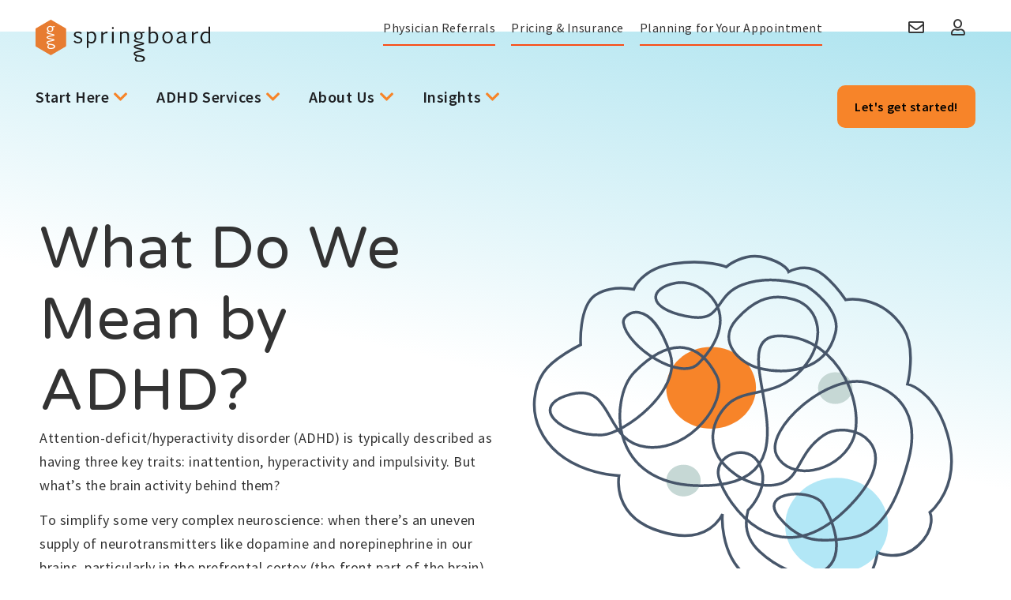

--- FILE ---
content_type: text/html; charset=UTF-8
request_url: https://springboardclinic.com/what-is-adhd/
body_size: 78019
content:
<!doctype html>
<html lang="en-US">
<head>
	<meta charset="UTF-8">
	<meta name="viewport" content="width=device-width, initial-scale=1">
	<link rel="profile" href="https://gmpg.org/xfn/11">
	<meta name='robots' content='index, follow, max-image-preview:large, max-snippet:-1, max-video-preview:-1' />

	<!-- This site is optimized with the Yoast SEO plugin v26.6 - https://yoast.com/wordpress/plugins/seo/ -->
	<title>What Do We Mean by ADHD? - Springboard Clinic</title><link rel="preload" data-rocket-preload as="image" href="https://springboardclinic.com/wp-content/uploads/2024/12/Illustration_3_ADHD_v3-cb938e.svg" fetchpriority="high">
	<link rel="canonical" href="https://springboardclinic.com/what-is-adhd/" />
	<meta property="og:locale" content="en_US" />
	<meta property="og:type" content="article" />
	<meta property="og:title" content="What Do We Mean by ADHD? - Springboard Clinic" />
	<meta property="og:description" content="What Do We Mean by ADHD? Attention-deficit/hyperactivity disorder (ADHD) is typically described as having three key traits: inattention, hyperactivity and impulsivity. But what’s the brain activity behind them? To simplify some very complex neuroscience: when there’s an uneven supply of neurotransmitters like dopamine and norepinephrine in our brains, particularly in the prefrontal cortex (the front [&hellip;]" />
	<meta property="og:url" content="https://springboardclinic.com/what-is-adhd/" />
	<meta property="og:site_name" content="Springboard Clinic" />
	<meta property="article:publisher" content="https://www.facebook.com/SpringboardClinic/" />
	<meta property="article:modified_time" content="2025-01-30T00:42:05+00:00" />
	<meta name="twitter:card" content="summary_large_image" />
	<meta name="twitter:site" content="@springboardadhd" />
	<meta name="twitter:label1" content="Est. reading time" />
	<meta name="twitter:data1" content="5 minutes" />
	<script type="application/ld+json" class="yoast-schema-graph">{"@context":"https://schema.org","@graph":[{"@type":"WebPage","@id":"https://springboardclinic.com/what-is-adhd/","url":"https://springboardclinic.com/what-is-adhd/","name":"What Do We Mean by ADHD? - Springboard Clinic","isPartOf":{"@id":"https://springboardclinic.com/#website"},"primaryImageOfPage":{"@id":"https://springboardclinic.com/what-is-adhd/#primaryimage"},"image":{"@id":"https://springboardclinic.com/what-is-adhd/#primaryimage"},"thumbnailUrl":"https://springboardclinic.com/wp-content/uploads/2024/12/Illustration_3_ADHD_v3-cb938e.svg","datePublished":"2024-12-26T21:47:36+00:00","dateModified":"2025-01-30T00:42:05+00:00","breadcrumb":{"@id":"https://springboardclinic.com/what-is-adhd/#breadcrumb"},"inLanguage":"en-US","potentialAction":[{"@type":"ReadAction","target":["https://springboardclinic.com/what-is-adhd/"]}]},{"@type":"ImageObject","inLanguage":"en-US","@id":"https://springboardclinic.com/what-is-adhd/#primaryimage","url":"https://springboardclinic.com/wp-content/uploads/2024/12/Illustration_3_ADHD_v3-cb938e.svg","contentUrl":"https://springboardclinic.com/wp-content/uploads/2024/12/Illustration_3_ADHD_v3-cb938e.svg","width":500,"height":500},{"@type":"BreadcrumbList","@id":"https://springboardclinic.com/what-is-adhd/#breadcrumb","itemListElement":[{"@type":"ListItem","position":1,"name":"Home","item":"https://springboardclinic.com/"},{"@type":"ListItem","position":2,"name":"What Do We Mean by ADHD?"}]},{"@type":"WebSite","@id":"https://springboardclinic.com/#website","url":"https://springboardclinic.com/","name":"Springboard Clinic","description":"Innovative ADHD clinic","publisher":{"@id":"https://springboardclinic.com/#organization"},"potentialAction":[{"@type":"SearchAction","target":{"@type":"EntryPoint","urlTemplate":"https://springboardclinic.com/?s={search_term_string}"},"query-input":{"@type":"PropertyValueSpecification","valueRequired":true,"valueName":"search_term_string"}}],"inLanguage":"en-US"},{"@type":"Organization","@id":"https://springboardclinic.com/#organization","name":"Springboard Clinic","url":"https://springboardclinic.com/","logo":{"@type":"ImageObject","inLanguage":"en-US","@id":"https://springboardclinic.com/#/schema/logo/image/","url":"https://springboardclinic.com/wp-content/uploads/2022/05/Springboard-logo@2x.png","contentUrl":"https://springboardclinic.com/wp-content/uploads/2022/05/Springboard-logo@2x.png","width":484,"height":116,"caption":"Springboard Clinic"},"image":{"@id":"https://springboardclinic.com/#/schema/logo/image/"},"sameAs":["https://www.facebook.com/SpringboardClinic/","https://x.com/springboardadhd","https://www.instagram.com/springboardclinic/","https://www.linkedin.com/company/springboard-clinic/"]}]}</script>
	<!-- / Yoast SEO plugin. -->


<link rel="alternate" type="application/rss+xml" title="Springboard Clinic &raquo; Feed" href="https://springboardclinic.com/feed/" />
<link rel="alternate" type="application/rss+xml" title="Springboard Clinic &raquo; Comments Feed" href="https://springboardclinic.com/comments/feed/" />
<link rel="alternate" title="oEmbed (JSON)" type="application/json+oembed" href="https://springboardclinic.com/wp-json/oembed/1.0/embed?url=https%3A%2F%2Fspringboardclinic.com%2Fwhat-is-adhd%2F" />
<link rel="alternate" title="oEmbed (XML)" type="text/xml+oembed" href="https://springboardclinic.com/wp-json/oembed/1.0/embed?url=https%3A%2F%2Fspringboardclinic.com%2Fwhat-is-adhd%2F&#038;format=xml" />
<style id='wp-img-auto-sizes-contain-inline-css'>
img:is([sizes=auto i],[sizes^="auto," i]){contain-intrinsic-size:3000px 1500px}
/*# sourceURL=wp-img-auto-sizes-contain-inline-css */
</style>
<style id='wp-emoji-styles-inline-css'>

	img.wp-smiley, img.emoji {
		display: inline !important;
		border: none !important;
		box-shadow: none !important;
		height: 1em !important;
		width: 1em !important;
		margin: 0 0.07em !important;
		vertical-align: -0.1em !important;
		background: none !important;
		padding: 0 !important;
	}
/*# sourceURL=wp-emoji-styles-inline-css */
</style>
<link rel='stylesheet' id='pojo-a11y-css' href='https://springboardclinic.com/wp-content/plugins/pojo-accessibility/modules/legacy/assets/css/style.min.css?ver=1.0.0' media='all' />
<link rel='stylesheet' id='hello-elementor-css' href='https://springboardclinic.com/wp-content/themes/hello-elementor/style.min.css?ver=3.3.0' media='all' />
<link rel='stylesheet' id='hello-elementor-theme-style-css' href='https://springboardclinic.com/wp-content/themes/hello-elementor/theme.min.css?ver=3.3.0' media='all' />
<link rel='stylesheet' id='hello-elementor-header-footer-css' href='https://springboardclinic.com/wp-content/themes/hello-elementor/header-footer.min.css?ver=3.3.0' media='all' />
<link rel='stylesheet' id='elementor-frontend-css' href='https://springboardclinic.com/wp-content/uploads/elementor/css/custom-frontend.min.css?ver=1766160075' media='all' />
<style id='elementor-frontend-inline-css'>
@-webkit-keyframes ha_fadeIn{0%{opacity:0}to{opacity:1}}@keyframes ha_fadeIn{0%{opacity:0}to{opacity:1}}@-webkit-keyframes ha_zoomIn{0%{opacity:0;-webkit-transform:scale3d(.3,.3,.3);transform:scale3d(.3,.3,.3)}50%{opacity:1}}@keyframes ha_zoomIn{0%{opacity:0;-webkit-transform:scale3d(.3,.3,.3);transform:scale3d(.3,.3,.3)}50%{opacity:1}}@-webkit-keyframes ha_rollIn{0%{opacity:0;-webkit-transform:translate3d(-100%,0,0) rotate3d(0,0,1,-120deg);transform:translate3d(-100%,0,0) rotate3d(0,0,1,-120deg)}to{opacity:1}}@keyframes ha_rollIn{0%{opacity:0;-webkit-transform:translate3d(-100%,0,0) rotate3d(0,0,1,-120deg);transform:translate3d(-100%,0,0) rotate3d(0,0,1,-120deg)}to{opacity:1}}@-webkit-keyframes ha_bounce{0%,20%,53%,to{-webkit-animation-timing-function:cubic-bezier(.215,.61,.355,1);animation-timing-function:cubic-bezier(.215,.61,.355,1)}40%,43%{-webkit-transform:translate3d(0,-30px,0) scaleY(1.1);transform:translate3d(0,-30px,0) scaleY(1.1);-webkit-animation-timing-function:cubic-bezier(.755,.05,.855,.06);animation-timing-function:cubic-bezier(.755,.05,.855,.06)}70%{-webkit-transform:translate3d(0,-15px,0) scaleY(1.05);transform:translate3d(0,-15px,0) scaleY(1.05);-webkit-animation-timing-function:cubic-bezier(.755,.05,.855,.06);animation-timing-function:cubic-bezier(.755,.05,.855,.06)}80%{-webkit-transition-timing-function:cubic-bezier(.215,.61,.355,1);transition-timing-function:cubic-bezier(.215,.61,.355,1);-webkit-transform:translate3d(0,0,0) scaleY(.95);transform:translate3d(0,0,0) scaleY(.95)}90%{-webkit-transform:translate3d(0,-4px,0) scaleY(1.02);transform:translate3d(0,-4px,0) scaleY(1.02)}}@keyframes ha_bounce{0%,20%,53%,to{-webkit-animation-timing-function:cubic-bezier(.215,.61,.355,1);animation-timing-function:cubic-bezier(.215,.61,.355,1)}40%,43%{-webkit-transform:translate3d(0,-30px,0) scaleY(1.1);transform:translate3d(0,-30px,0) scaleY(1.1);-webkit-animation-timing-function:cubic-bezier(.755,.05,.855,.06);animation-timing-function:cubic-bezier(.755,.05,.855,.06)}70%{-webkit-transform:translate3d(0,-15px,0) scaleY(1.05);transform:translate3d(0,-15px,0) scaleY(1.05);-webkit-animation-timing-function:cubic-bezier(.755,.05,.855,.06);animation-timing-function:cubic-bezier(.755,.05,.855,.06)}80%{-webkit-transition-timing-function:cubic-bezier(.215,.61,.355,1);transition-timing-function:cubic-bezier(.215,.61,.355,1);-webkit-transform:translate3d(0,0,0) scaleY(.95);transform:translate3d(0,0,0) scaleY(.95)}90%{-webkit-transform:translate3d(0,-4px,0) scaleY(1.02);transform:translate3d(0,-4px,0) scaleY(1.02)}}@-webkit-keyframes ha_bounceIn{0%,20%,40%,60%,80%,to{-webkit-animation-timing-function:cubic-bezier(.215,.61,.355,1);animation-timing-function:cubic-bezier(.215,.61,.355,1)}0%{opacity:0;-webkit-transform:scale3d(.3,.3,.3);transform:scale3d(.3,.3,.3)}20%{-webkit-transform:scale3d(1.1,1.1,1.1);transform:scale3d(1.1,1.1,1.1)}40%{-webkit-transform:scale3d(.9,.9,.9);transform:scale3d(.9,.9,.9)}60%{opacity:1;-webkit-transform:scale3d(1.03,1.03,1.03);transform:scale3d(1.03,1.03,1.03)}80%{-webkit-transform:scale3d(.97,.97,.97);transform:scale3d(.97,.97,.97)}to{opacity:1}}@keyframes ha_bounceIn{0%,20%,40%,60%,80%,to{-webkit-animation-timing-function:cubic-bezier(.215,.61,.355,1);animation-timing-function:cubic-bezier(.215,.61,.355,1)}0%{opacity:0;-webkit-transform:scale3d(.3,.3,.3);transform:scale3d(.3,.3,.3)}20%{-webkit-transform:scale3d(1.1,1.1,1.1);transform:scale3d(1.1,1.1,1.1)}40%{-webkit-transform:scale3d(.9,.9,.9);transform:scale3d(.9,.9,.9)}60%{opacity:1;-webkit-transform:scale3d(1.03,1.03,1.03);transform:scale3d(1.03,1.03,1.03)}80%{-webkit-transform:scale3d(.97,.97,.97);transform:scale3d(.97,.97,.97)}to{opacity:1}}@-webkit-keyframes ha_flipInX{0%{opacity:0;-webkit-transform:perspective(400px) rotate3d(1,0,0,90deg);transform:perspective(400px) rotate3d(1,0,0,90deg);-webkit-animation-timing-function:ease-in;animation-timing-function:ease-in}40%{-webkit-transform:perspective(400px) rotate3d(1,0,0,-20deg);transform:perspective(400px) rotate3d(1,0,0,-20deg);-webkit-animation-timing-function:ease-in;animation-timing-function:ease-in}60%{opacity:1;-webkit-transform:perspective(400px) rotate3d(1,0,0,10deg);transform:perspective(400px) rotate3d(1,0,0,10deg)}80%{-webkit-transform:perspective(400px) rotate3d(1,0,0,-5deg);transform:perspective(400px) rotate3d(1,0,0,-5deg)}}@keyframes ha_flipInX{0%{opacity:0;-webkit-transform:perspective(400px) rotate3d(1,0,0,90deg);transform:perspective(400px) rotate3d(1,0,0,90deg);-webkit-animation-timing-function:ease-in;animation-timing-function:ease-in}40%{-webkit-transform:perspective(400px) rotate3d(1,0,0,-20deg);transform:perspective(400px) rotate3d(1,0,0,-20deg);-webkit-animation-timing-function:ease-in;animation-timing-function:ease-in}60%{opacity:1;-webkit-transform:perspective(400px) rotate3d(1,0,0,10deg);transform:perspective(400px) rotate3d(1,0,0,10deg)}80%{-webkit-transform:perspective(400px) rotate3d(1,0,0,-5deg);transform:perspective(400px) rotate3d(1,0,0,-5deg)}}@-webkit-keyframes ha_flipInY{0%{opacity:0;-webkit-transform:perspective(400px) rotate3d(0,1,0,90deg);transform:perspective(400px) rotate3d(0,1,0,90deg);-webkit-animation-timing-function:ease-in;animation-timing-function:ease-in}40%{-webkit-transform:perspective(400px) rotate3d(0,1,0,-20deg);transform:perspective(400px) rotate3d(0,1,0,-20deg);-webkit-animation-timing-function:ease-in;animation-timing-function:ease-in}60%{opacity:1;-webkit-transform:perspective(400px) rotate3d(0,1,0,10deg);transform:perspective(400px) rotate3d(0,1,0,10deg)}80%{-webkit-transform:perspective(400px) rotate3d(0,1,0,-5deg);transform:perspective(400px) rotate3d(0,1,0,-5deg)}}@keyframes ha_flipInY{0%{opacity:0;-webkit-transform:perspective(400px) rotate3d(0,1,0,90deg);transform:perspective(400px) rotate3d(0,1,0,90deg);-webkit-animation-timing-function:ease-in;animation-timing-function:ease-in}40%{-webkit-transform:perspective(400px) rotate3d(0,1,0,-20deg);transform:perspective(400px) rotate3d(0,1,0,-20deg);-webkit-animation-timing-function:ease-in;animation-timing-function:ease-in}60%{opacity:1;-webkit-transform:perspective(400px) rotate3d(0,1,0,10deg);transform:perspective(400px) rotate3d(0,1,0,10deg)}80%{-webkit-transform:perspective(400px) rotate3d(0,1,0,-5deg);transform:perspective(400px) rotate3d(0,1,0,-5deg)}}@-webkit-keyframes ha_swing{20%{-webkit-transform:rotate3d(0,0,1,15deg);transform:rotate3d(0,0,1,15deg)}40%{-webkit-transform:rotate3d(0,0,1,-10deg);transform:rotate3d(0,0,1,-10deg)}60%{-webkit-transform:rotate3d(0,0,1,5deg);transform:rotate3d(0,0,1,5deg)}80%{-webkit-transform:rotate3d(0,0,1,-5deg);transform:rotate3d(0,0,1,-5deg)}}@keyframes ha_swing{20%{-webkit-transform:rotate3d(0,0,1,15deg);transform:rotate3d(0,0,1,15deg)}40%{-webkit-transform:rotate3d(0,0,1,-10deg);transform:rotate3d(0,0,1,-10deg)}60%{-webkit-transform:rotate3d(0,0,1,5deg);transform:rotate3d(0,0,1,5deg)}80%{-webkit-transform:rotate3d(0,0,1,-5deg);transform:rotate3d(0,0,1,-5deg)}}@-webkit-keyframes ha_slideInDown{0%{visibility:visible;-webkit-transform:translate3d(0,-100%,0);transform:translate3d(0,-100%,0)}}@keyframes ha_slideInDown{0%{visibility:visible;-webkit-transform:translate3d(0,-100%,0);transform:translate3d(0,-100%,0)}}@-webkit-keyframes ha_slideInUp{0%{visibility:visible;-webkit-transform:translate3d(0,100%,0);transform:translate3d(0,100%,0)}}@keyframes ha_slideInUp{0%{visibility:visible;-webkit-transform:translate3d(0,100%,0);transform:translate3d(0,100%,0)}}@-webkit-keyframes ha_slideInLeft{0%{visibility:visible;-webkit-transform:translate3d(-100%,0,0);transform:translate3d(-100%,0,0)}}@keyframes ha_slideInLeft{0%{visibility:visible;-webkit-transform:translate3d(-100%,0,0);transform:translate3d(-100%,0,0)}}@-webkit-keyframes ha_slideInRight{0%{visibility:visible;-webkit-transform:translate3d(100%,0,0);transform:translate3d(100%,0,0)}}@keyframes ha_slideInRight{0%{visibility:visible;-webkit-transform:translate3d(100%,0,0);transform:translate3d(100%,0,0)}}.ha_fadeIn{-webkit-animation-name:ha_fadeIn;animation-name:ha_fadeIn}.ha_zoomIn{-webkit-animation-name:ha_zoomIn;animation-name:ha_zoomIn}.ha_rollIn{-webkit-animation-name:ha_rollIn;animation-name:ha_rollIn}.ha_bounce{-webkit-transform-origin:center bottom;-ms-transform-origin:center bottom;transform-origin:center bottom;-webkit-animation-name:ha_bounce;animation-name:ha_bounce}.ha_bounceIn{-webkit-animation-name:ha_bounceIn;animation-name:ha_bounceIn;-webkit-animation-duration:.75s;-webkit-animation-duration:calc(var(--animate-duration)*.75);animation-duration:.75s;animation-duration:calc(var(--animate-duration)*.75)}.ha_flipInX,.ha_flipInY{-webkit-animation-name:ha_flipInX;animation-name:ha_flipInX;-webkit-backface-visibility:visible!important;backface-visibility:visible!important}.ha_flipInY{-webkit-animation-name:ha_flipInY;animation-name:ha_flipInY}.ha_swing{-webkit-transform-origin:top center;-ms-transform-origin:top center;transform-origin:top center;-webkit-animation-name:ha_swing;animation-name:ha_swing}.ha_slideInDown{-webkit-animation-name:ha_slideInDown;animation-name:ha_slideInDown}.ha_slideInUp{-webkit-animation-name:ha_slideInUp;animation-name:ha_slideInUp}.ha_slideInLeft{-webkit-animation-name:ha_slideInLeft;animation-name:ha_slideInLeft}.ha_slideInRight{-webkit-animation-name:ha_slideInRight;animation-name:ha_slideInRight}.ha-css-transform-yes{-webkit-transition-duration:var(--ha-tfx-transition-duration, .2s);transition-duration:var(--ha-tfx-transition-duration, .2s);-webkit-transition-property:-webkit-transform;transition-property:transform;transition-property:transform,-webkit-transform;-webkit-transform:translate(var(--ha-tfx-translate-x, 0),var(--ha-tfx-translate-y, 0)) scale(var(--ha-tfx-scale-x, 1),var(--ha-tfx-scale-y, 1)) skew(var(--ha-tfx-skew-x, 0),var(--ha-tfx-skew-y, 0)) rotateX(var(--ha-tfx-rotate-x, 0)) rotateY(var(--ha-tfx-rotate-y, 0)) rotateZ(var(--ha-tfx-rotate-z, 0));transform:translate(var(--ha-tfx-translate-x, 0),var(--ha-tfx-translate-y, 0)) scale(var(--ha-tfx-scale-x, 1),var(--ha-tfx-scale-y, 1)) skew(var(--ha-tfx-skew-x, 0),var(--ha-tfx-skew-y, 0)) rotateX(var(--ha-tfx-rotate-x, 0)) rotateY(var(--ha-tfx-rotate-y, 0)) rotateZ(var(--ha-tfx-rotate-z, 0))}.ha-css-transform-yes:hover{-webkit-transform:translate(var(--ha-tfx-translate-x-hover, var(--ha-tfx-translate-x, 0)),var(--ha-tfx-translate-y-hover, var(--ha-tfx-translate-y, 0))) scale(var(--ha-tfx-scale-x-hover, var(--ha-tfx-scale-x, 1)),var(--ha-tfx-scale-y-hover, var(--ha-tfx-scale-y, 1))) skew(var(--ha-tfx-skew-x-hover, var(--ha-tfx-skew-x, 0)),var(--ha-tfx-skew-y-hover, var(--ha-tfx-skew-y, 0))) rotateX(var(--ha-tfx-rotate-x-hover, var(--ha-tfx-rotate-x, 0))) rotateY(var(--ha-tfx-rotate-y-hover, var(--ha-tfx-rotate-y, 0))) rotateZ(var(--ha-tfx-rotate-z-hover, var(--ha-tfx-rotate-z, 0)));transform:translate(var(--ha-tfx-translate-x-hover, var(--ha-tfx-translate-x, 0)),var(--ha-tfx-translate-y-hover, var(--ha-tfx-translate-y, 0))) scale(var(--ha-tfx-scale-x-hover, var(--ha-tfx-scale-x, 1)),var(--ha-tfx-scale-y-hover, var(--ha-tfx-scale-y, 1))) skew(var(--ha-tfx-skew-x-hover, var(--ha-tfx-skew-x, 0)),var(--ha-tfx-skew-y-hover, var(--ha-tfx-skew-y, 0))) rotateX(var(--ha-tfx-rotate-x-hover, var(--ha-tfx-rotate-x, 0))) rotateY(var(--ha-tfx-rotate-y-hover, var(--ha-tfx-rotate-y, 0))) rotateZ(var(--ha-tfx-rotate-z-hover, var(--ha-tfx-rotate-z, 0)))}.happy-addon>.elementor-widget-container{word-wrap:break-word;overflow-wrap:break-word}.happy-addon>.elementor-widget-container,.happy-addon>.elementor-widget-container *{-webkit-box-sizing:border-box;box-sizing:border-box}.happy-addon:not(:has(.elementor-widget-container)),.happy-addon:not(:has(.elementor-widget-container)) *{-webkit-box-sizing:border-box;box-sizing:border-box;word-wrap:break-word;overflow-wrap:break-word}.happy-addon p:empty{display:none}.happy-addon .elementor-inline-editing{min-height:auto!important}.happy-addon-pro img{max-width:100%;height:auto;-o-object-fit:cover;object-fit:cover}.ha-screen-reader-text{position:absolute;overflow:hidden;clip:rect(1px,1px,1px,1px);margin:-1px;padding:0;width:1px;height:1px;border:0;word-wrap:normal!important;-webkit-clip-path:inset(50%);clip-path:inset(50%)}.ha-has-bg-overlay>.elementor-widget-container{position:relative;z-index:1}.ha-has-bg-overlay>.elementor-widget-container:before{position:absolute;top:0;left:0;z-index:-1;width:100%;height:100%;content:""}.ha-has-bg-overlay:not(:has(.elementor-widget-container)){position:relative;z-index:1}.ha-has-bg-overlay:not(:has(.elementor-widget-container)):before{position:absolute;top:0;left:0;z-index:-1;width:100%;height:100%;content:""}.ha-popup--is-enabled .ha-js-popup,.ha-popup--is-enabled .ha-js-popup img{cursor:-webkit-zoom-in!important;cursor:zoom-in!important}.mfp-wrap .mfp-arrow,.mfp-wrap .mfp-close{background-color:transparent}.mfp-wrap .mfp-arrow:focus,.mfp-wrap .mfp-close:focus{outline-width:thin}.ha-advanced-tooltip-enable{position:relative;cursor:pointer;--ha-tooltip-arrow-color:black;--ha-tooltip-arrow-distance:0}.ha-advanced-tooltip-enable .ha-advanced-tooltip-content{position:absolute;z-index:999;display:none;padding:5px 0;width:120px;height:auto;border-radius:6px;background-color:#000;color:#fff;text-align:center;opacity:0}.ha-advanced-tooltip-enable .ha-advanced-tooltip-content::after{position:absolute;border-width:5px;border-style:solid;content:""}.ha-advanced-tooltip-enable .ha-advanced-tooltip-content.no-arrow::after{visibility:hidden}.ha-advanced-tooltip-enable .ha-advanced-tooltip-content.show{display:inline-block;opacity:1}.ha-advanced-tooltip-enable.ha-advanced-tooltip-top .ha-advanced-tooltip-content,body[data-elementor-device-mode=tablet] .ha-advanced-tooltip-enable.ha-advanced-tooltip-tablet-top .ha-advanced-tooltip-content{top:unset;right:0;bottom:calc(101% + var(--ha-tooltip-arrow-distance));left:0;margin:0 auto}.ha-advanced-tooltip-enable.ha-advanced-tooltip-top .ha-advanced-tooltip-content::after,body[data-elementor-device-mode=tablet] .ha-advanced-tooltip-enable.ha-advanced-tooltip-tablet-top .ha-advanced-tooltip-content::after{top:100%;right:unset;bottom:unset;left:50%;border-color:var(--ha-tooltip-arrow-color) transparent transparent transparent;-webkit-transform:translateX(-50%);-ms-transform:translateX(-50%);transform:translateX(-50%)}.ha-advanced-tooltip-enable.ha-advanced-tooltip-bottom .ha-advanced-tooltip-content,body[data-elementor-device-mode=tablet] .ha-advanced-tooltip-enable.ha-advanced-tooltip-tablet-bottom .ha-advanced-tooltip-content{top:calc(101% + var(--ha-tooltip-arrow-distance));right:0;bottom:unset;left:0;margin:0 auto}.ha-advanced-tooltip-enable.ha-advanced-tooltip-bottom .ha-advanced-tooltip-content::after,body[data-elementor-device-mode=tablet] .ha-advanced-tooltip-enable.ha-advanced-tooltip-tablet-bottom .ha-advanced-tooltip-content::after{top:unset;right:unset;bottom:100%;left:50%;border-color:transparent transparent var(--ha-tooltip-arrow-color) transparent;-webkit-transform:translateX(-50%);-ms-transform:translateX(-50%);transform:translateX(-50%)}.ha-advanced-tooltip-enable.ha-advanced-tooltip-left .ha-advanced-tooltip-content,body[data-elementor-device-mode=tablet] .ha-advanced-tooltip-enable.ha-advanced-tooltip-tablet-left .ha-advanced-tooltip-content{top:50%;right:calc(101% + var(--ha-tooltip-arrow-distance));bottom:unset;left:unset;-webkit-transform:translateY(-50%);-ms-transform:translateY(-50%);transform:translateY(-50%)}.ha-advanced-tooltip-enable.ha-advanced-tooltip-left .ha-advanced-tooltip-content::after,body[data-elementor-device-mode=tablet] .ha-advanced-tooltip-enable.ha-advanced-tooltip-tablet-left .ha-advanced-tooltip-content::after{top:50%;right:unset;bottom:unset;left:100%;border-color:transparent transparent transparent var(--ha-tooltip-arrow-color);-webkit-transform:translateY(-50%);-ms-transform:translateY(-50%);transform:translateY(-50%)}.ha-advanced-tooltip-enable.ha-advanced-tooltip-right .ha-advanced-tooltip-content,body[data-elementor-device-mode=tablet] .ha-advanced-tooltip-enable.ha-advanced-tooltip-tablet-right .ha-advanced-tooltip-content{top:50%;right:unset;bottom:unset;left:calc(101% + var(--ha-tooltip-arrow-distance));-webkit-transform:translateY(-50%);-ms-transform:translateY(-50%);transform:translateY(-50%)}.ha-advanced-tooltip-enable.ha-advanced-tooltip-right .ha-advanced-tooltip-content::after,body[data-elementor-device-mode=tablet] .ha-advanced-tooltip-enable.ha-advanced-tooltip-tablet-right .ha-advanced-tooltip-content::after{top:50%;right:100%;bottom:unset;left:unset;border-color:transparent var(--ha-tooltip-arrow-color) transparent transparent;-webkit-transform:translateY(-50%);-ms-transform:translateY(-50%);transform:translateY(-50%)}body[data-elementor-device-mode=mobile] .ha-advanced-tooltip-enable.ha-advanced-tooltip-mobile-top .ha-advanced-tooltip-content{top:unset;right:0;bottom:calc(101% + var(--ha-tooltip-arrow-distance));left:0;margin:0 auto}body[data-elementor-device-mode=mobile] .ha-advanced-tooltip-enable.ha-advanced-tooltip-mobile-top .ha-advanced-tooltip-content::after{top:100%;right:unset;bottom:unset;left:50%;border-color:var(--ha-tooltip-arrow-color) transparent transparent transparent;-webkit-transform:translateX(-50%);-ms-transform:translateX(-50%);transform:translateX(-50%)}body[data-elementor-device-mode=mobile] .ha-advanced-tooltip-enable.ha-advanced-tooltip-mobile-bottom .ha-advanced-tooltip-content{top:calc(101% + var(--ha-tooltip-arrow-distance));right:0;bottom:unset;left:0;margin:0 auto}body[data-elementor-device-mode=mobile] .ha-advanced-tooltip-enable.ha-advanced-tooltip-mobile-bottom .ha-advanced-tooltip-content::after{top:unset;right:unset;bottom:100%;left:50%;border-color:transparent transparent var(--ha-tooltip-arrow-color) transparent;-webkit-transform:translateX(-50%);-ms-transform:translateX(-50%);transform:translateX(-50%)}body[data-elementor-device-mode=mobile] .ha-advanced-tooltip-enable.ha-advanced-tooltip-mobile-left .ha-advanced-tooltip-content{top:50%;right:calc(101% + var(--ha-tooltip-arrow-distance));bottom:unset;left:unset;-webkit-transform:translateY(-50%);-ms-transform:translateY(-50%);transform:translateY(-50%)}body[data-elementor-device-mode=mobile] .ha-advanced-tooltip-enable.ha-advanced-tooltip-mobile-left .ha-advanced-tooltip-content::after{top:50%;right:unset;bottom:unset;left:100%;border-color:transparent transparent transparent var(--ha-tooltip-arrow-color);-webkit-transform:translateY(-50%);-ms-transform:translateY(-50%);transform:translateY(-50%)}body[data-elementor-device-mode=mobile] .ha-advanced-tooltip-enable.ha-advanced-tooltip-mobile-right .ha-advanced-tooltip-content{top:50%;right:unset;bottom:unset;left:calc(101% + var(--ha-tooltip-arrow-distance));-webkit-transform:translateY(-50%);-ms-transform:translateY(-50%);transform:translateY(-50%)}body[data-elementor-device-mode=mobile] .ha-advanced-tooltip-enable.ha-advanced-tooltip-mobile-right .ha-advanced-tooltip-content::after{top:50%;right:100%;bottom:unset;left:unset;border-color:transparent var(--ha-tooltip-arrow-color) transparent transparent;-webkit-transform:translateY(-50%);-ms-transform:translateY(-50%);transform:translateY(-50%)}body.elementor-editor-active .happy-addon.ha-gravityforms .gform_wrapper{display:block!important}.ha-scroll-to-top-wrap.ha-scroll-to-top-hide{display:none}.ha-scroll-to-top-wrap.edit-mode,.ha-scroll-to-top-wrap.single-page-off{display:none!important}.ha-scroll-to-top-button{position:fixed;right:15px;bottom:15px;z-index:9999;display:-webkit-box;display:-webkit-flex;display:-ms-flexbox;display:flex;-webkit-box-align:center;-webkit-align-items:center;align-items:center;-ms-flex-align:center;-webkit-box-pack:center;-ms-flex-pack:center;-webkit-justify-content:center;justify-content:center;width:50px;height:50px;border-radius:50px;background-color:#5636d1;color:#fff;text-align:center;opacity:1;cursor:pointer;-webkit-transition:all .3s;transition:all .3s}.ha-scroll-to-top-button i{color:#fff;font-size:16px}.ha-scroll-to-top-button:hover{background-color:#e2498a}
/*# sourceURL=elementor-frontend-inline-css */
</style>
<link rel='stylesheet' id='elementor-post-6446-css' href='https://springboardclinic.com/wp-content/uploads/elementor/css/post-6446.css?ver=1766160075' media='all' />
<link rel='stylesheet' id='widget-image-css' href='https://springboardclinic.com/wp-content/plugins/elementor/assets/css/widget-image.min.css?ver=3.27.2' media='all' />
<link rel='stylesheet' id='widget-icon-list-css' href='https://springboardclinic.com/wp-content/uploads/elementor/css/custom-widget-icon-list.min.css?ver=1766160075' media='all' />
<link rel='stylesheet' id='widget-social-icons-css' href='https://springboardclinic.com/wp-content/plugins/elementor/assets/css/widget-social-icons.min.css?ver=3.27.2' media='all' />
<link rel='stylesheet' id='e-apple-webkit-css' href='https://springboardclinic.com/wp-content/uploads/elementor/css/custom-apple-webkit.min.css?ver=1766160075' media='all' />
<link rel='stylesheet' id='widget-heading-css' href='https://springboardclinic.com/wp-content/plugins/elementor/assets/css/widget-heading.min.css?ver=3.27.2' media='all' />
<link rel='stylesheet' id='e-animation-fadeIn-css' href='https://springboardclinic.com/wp-content/plugins/elementor/assets/lib/animations/styles/fadeIn.min.css?ver=3.27.2' media='all' />
<link rel='stylesheet' id='widget-mega-menu-css' href='https://springboardclinic.com/wp-content/uploads/elementor/css/custom-pro-widget-mega-menu.min.css?ver=1766160075' media='all' />
<link rel='stylesheet' id='e-sticky-css' href='https://springboardclinic.com/wp-content/plugins/elementor-pro/assets/css/modules/sticky.min.css?ver=3.27.1' media='all' />
<link rel='stylesheet' id='widget-text-editor-css' href='https://springboardclinic.com/wp-content/plugins/elementor/assets/css/widget-text-editor.min.css?ver=3.27.2' media='all' />
<link rel='stylesheet' id='widget-spacer-css' href='https://springboardclinic.com/wp-content/plugins/elementor/assets/css/widget-spacer.min.css?ver=3.27.2' media='all' />
<link rel='stylesheet' id='elementor-icons-shared-0-css' href='https://springboardclinic.com/wp-content/plugins/elementor/assets/lib/font-awesome/css/fontawesome.min.css?ver=5.15.3' media='all' />
<link rel='stylesheet' id='elementor-icons-fa-solid-css' href='https://springboardclinic.com/wp-content/plugins/elementor/assets/lib/font-awesome/css/solid.min.css?ver=5.15.3' media='all' />
<link rel='stylesheet' id='elementor-icons-fa-brands-css' href='https://springboardclinic.com/wp-content/plugins/elementor/assets/lib/font-awesome/css/brands.min.css?ver=5.15.3' media='all' />
<link rel='stylesheet' id='elementor-icons-fa-regular-css' href='https://springboardclinic.com/wp-content/plugins/elementor/assets/lib/font-awesome/css/regular.min.css?ver=5.15.3' media='all' />
<link rel='stylesheet' id='elementor-icons-css' href='https://springboardclinic.com/wp-content/plugins/elementor/assets/lib/eicons/css/elementor-icons.min.css?ver=5.35.0' media='all' />
<link rel='stylesheet' id='widget-floating-bars-base-css' href='https://springboardclinic.com/wp-content/uploads/elementor/css/custom-widget-floating-bars-base.min.css?ver=1766160075' media='all' />
<link rel='stylesheet' id='she-header-style-css' href='https://springboardclinic.com/wp-content/plugins/sticky-header-effects-for-elementor/assets/css/she-header-style.css?ver=2.1.6' media='all' />
<link rel='stylesheet' id='elementor-post-8093-css' href='https://springboardclinic.com/wp-content/uploads/elementor/css/post-8093.css?ver=1766160372' media='all' />
<link rel='stylesheet' id='elementor-post-7615-css' href='https://springboardclinic.com/wp-content/uploads/elementor/css/post-7615.css?ver=1766160072' media='all' />
<link rel='stylesheet' id='happy-icons-css' href='https://springboardclinic.com/wp-content/plugins/happy-elementor-addons/assets/fonts/style.min.css?ver=3.20.4' media='all' />
<link rel='stylesheet' id='font-awesome-css' href='https://springboardclinic.com/wp-content/plugins/elementor/assets/lib/font-awesome/css/font-awesome.min.css?ver=4.7.0' media='all' />
<link rel='stylesheet' id='elementor-post-8240-css' href='https://springboardclinic.com/wp-content/uploads/elementor/css/post-8240.css?ver=1766160072' media='all' />
<link rel='stylesheet' id='elementor-post-8697-css' href='https://springboardclinic.com/wp-content/uploads/elementor/css/post-8697.css?ver=1766160072' media='all' />
<link rel='stylesheet' id='google-fonts-1-css' href='https://fonts.googleapis.com/css?family=Varela+Round%3A100%2C100italic%2C200%2C200italic%2C300%2C300italic%2C400%2C400italic%2C500%2C500italic%2C600%2C600italic%2C700%2C700italic%2C800%2C800italic%2C900%2C900italic%7CSource+Sans+Pro%3A100%2C100italic%2C200%2C200italic%2C300%2C300italic%2C400%2C400italic%2C500%2C500italic%2C600%2C600italic%2C700%2C700italic%2C800%2C800italic%2C900%2C900italic%7CRoboto%3A100%2C100italic%2C200%2C200italic%2C300%2C300italic%2C400%2C400italic%2C500%2C500italic%2C600%2C600italic%2C700%2C700italic%2C800%2C800italic%2C900%2C900italic%7CPoppins%3A100%2C100italic%2C200%2C200italic%2C300%2C300italic%2C400%2C400italic%2C500%2C500italic%2C600%2C600italic%2C700%2C700italic%2C800%2C800italic%2C900%2C900italic&#038;display=swap&#038;ver=6.9' media='all' />
<link rel='stylesheet' id='elementor-icons-shared-2-css' href='https://springboardclinic.com/wp-content/plugins/happy-elementor-addons/assets/fonts/huge-icons/huge-icons.min.css?ver=3.20.4' media='all' />
<link rel='stylesheet' id='elementor-icons-huge-icons-css' href='https://springboardclinic.com/wp-content/plugins/happy-elementor-addons/assets/fonts/huge-icons/huge-icons.min.css?ver=3.20.4' media='all' />
<link rel="preconnect" href="https://fonts.gstatic.com/" crossorigin><script src="https://springboardclinic.com/wp-includes/js/jquery/jquery.min.js?ver=3.7.1" id="jquery-core-js"></script>
<script src="https://springboardclinic.com/wp-includes/js/jquery/jquery-migrate.min.js?ver=3.4.1" id="jquery-migrate-js"></script>
<script src="https://springboardclinic.com/wp-content/plugins/sticky-header-effects-for-elementor/assets/js/she-header.js?ver=2.1.6" id="she-header-js"></script>
<script src="https://springboardclinic.com/wp-content/plugins/happy-elementor-addons/assets/vendor/dom-purify/purify.min.js?ver=3.1.6" id="dom-purify-js"></script>
<link rel="https://api.w.org/" href="https://springboardclinic.com/wp-json/" /><link rel="alternate" title="JSON" type="application/json" href="https://springboardclinic.com/wp-json/wp/v2/pages/8093" /><link rel="EditURI" type="application/rsd+xml" title="RSD" href="https://springboardclinic.com/xmlrpc.php?rsd" />
<meta name="generator" content="WordPress 6.9" />
<link rel='shortlink' href='https://springboardclinic.com/?p=8093' />
<!-- Stream WordPress user activity plugin v4.1.1 -->
<style type="text/css">
#pojo-a11y-toolbar .pojo-a11y-toolbar-toggle a{ background-color: #f78429;	color: #ffffff;}
#pojo-a11y-toolbar .pojo-a11y-toolbar-overlay, #pojo-a11y-toolbar .pojo-a11y-toolbar-overlay ul.pojo-a11y-toolbar-items.pojo-a11y-links{ border-color: #f78429;}
body.pojo-a11y-focusable a:focus{ outline-style: solid !important;	outline-width: 1px !important;	outline-color: #fa4c15 !important;}
#pojo-a11y-toolbar .pojo-a11y-toolbar-overlay{ background-color: #ffffff;}
#pojo-a11y-toolbar .pojo-a11y-toolbar-overlay ul.pojo-a11y-toolbar-items li.pojo-a11y-toolbar-item a, #pojo-a11y-toolbar .pojo-a11y-toolbar-overlay p.pojo-a11y-toolbar-title{ color: #333333;}
#pojo-a11y-toolbar .pojo-a11y-toolbar-overlay ul.pojo-a11y-toolbar-items li.pojo-a11y-toolbar-item a.active{ background-color: #f78429;	color: #ffffff;}</style><meta name="generator" content="Elementor 3.27.2; features: additional_custom_breakpoints, e_element_cache; settings: css_print_method-external, google_font-enabled, font_display-swap">
<!-- Google Tag Manager --><script>(function(w,d,s,l,i){w[l]=w[l]||[];w[l].push({'gtm.start':new Date().getTime(),event:'gtm.js'});var f=d.getElementsByTagName(s)[0],j=d.createElement(s),dl=l!='dataLayer'?'&l='+l:'';j.async=true;j.src='https://www.googletagmanager.com/gtm.js?id='+i+dl;f.parentNode.insertBefore(j,f);})(window,document,'script','dataLayer','GTM-MMW8GN9W');</script><!-- End Google Tag Manager -->
<script type="application/ld+json">{
 "@context": "https://schema.org",
 "@type": "Organization",
 "name": "Springboard",
 "url": "https://springboardclinic.com/",
 "logo": "https://springboardclinic.com/wp-content/uploads/2022/05/SBC_Logo_vector.svg",
 "contactPoint": [
     {
         "@type": "ContactPoint",
         "contactType": "customer service",
     "telephone": "416.901.3077",
     "email": "info@springboardclinic.com",
         "areaServed": [
             "Toronto, ON"
         ],
         "availableLanguage": [
             "English"
         ]
     }
 ]
}</script>



<script type="application/ld+json">{
  "@context": "https:\/\/schema.org",
  "@type": "LocalBusiness",
  "url": "https://springboardclinic.com/",
  "name": "Springboard",
  "description":"Springboard is an ADHD clinic that combines medical and behavioural services to assess and treat focusing challenges in children, teens, adults and parents.",
 "logo": "https://springboardclinic.com/wp-content/uploads/2022/05/SBC_Logo_vector.svg",
  "image": [
  {
  "@type": "imageObject",
  "url": "https://springboardclinic.com/wp-content/uploads/2022/03/IMG-1.png"
   }
   ],
 "email": "info@springboardclinic.com",
 "telephone": "416.901.3077",
  "address": {
      "@type": "PostalAddress",
      "streetAddress": "1055 Yonge St., Suite 306",
      "addressLocality": "Toronto, ON",
      "postalCode": "M4W 2L2",
      "addressCountry": "Canada"
  },
  "geo": {
      "@type": "GeoCoordinates",
      "latitude": "43.67861691084908",
      "longitude": "-79.38977412883536"
  },
  "openingHours": [
      "Mon-Fri 8:30 am - 06:00 pm",
      "Sat:-",
      "Sun:-"
  ],
  "priceRange": "$$-$$$"
 
}</script>

<!-- Global site tag (gtag.js) - Google Analytics -->
<script async src="https://www.googletagmanager.com/gtag/js?id=UA-52618312-22"></script>
<script>
  window.dataLayer = window.dataLayer || [];
  function gtag(){dataLayer.push(arguments);}
  gtag('js', new Date());

  gtag('config', 'UA-52618312-22');
</script>

			<style>
				.e-con.e-parent:nth-of-type(n+4):not(.e-lazyloaded):not(.e-no-lazyload),
				.e-con.e-parent:nth-of-type(n+4):not(.e-lazyloaded):not(.e-no-lazyload) * {
					background-image: none !important;
				}
				@media screen and (max-height: 1024px) {
					.e-con.e-parent:nth-of-type(n+3):not(.e-lazyloaded):not(.e-no-lazyload),
					.e-con.e-parent:nth-of-type(n+3):not(.e-lazyloaded):not(.e-no-lazyload) * {
						background-image: none !important;
					}
				}
				@media screen and (max-height: 640px) {
					.e-con.e-parent:nth-of-type(n+2):not(.e-lazyloaded):not(.e-no-lazyload),
					.e-con.e-parent:nth-of-type(n+2):not(.e-lazyloaded):not(.e-no-lazyload) * {
						background-image: none !important;
					}
				}
			</style>
			<link rel="icon" href="https://springboardclinic.com/wp-content/uploads/2022/05/favicon-150x150.png" sizes="32x32" />
<link rel="icon" href="https://springboardclinic.com/wp-content/uploads/2022/05/favicon.png" sizes="192x192" />
<link rel="apple-touch-icon" href="https://springboardclinic.com/wp-content/uploads/2022/05/favicon.png" />
<meta name="msapplication-TileImage" content="https://springboardclinic.com/wp-content/uploads/2022/05/favicon.png" />
<style id='global-styles-inline-css'>
:root{--wp--preset--aspect-ratio--square: 1;--wp--preset--aspect-ratio--4-3: 4/3;--wp--preset--aspect-ratio--3-4: 3/4;--wp--preset--aspect-ratio--3-2: 3/2;--wp--preset--aspect-ratio--2-3: 2/3;--wp--preset--aspect-ratio--16-9: 16/9;--wp--preset--aspect-ratio--9-16: 9/16;--wp--preset--color--black: #000000;--wp--preset--color--cyan-bluish-gray: #abb8c3;--wp--preset--color--white: #ffffff;--wp--preset--color--pale-pink: #f78da7;--wp--preset--color--vivid-red: #cf2e2e;--wp--preset--color--luminous-vivid-orange: #ff6900;--wp--preset--color--luminous-vivid-amber: #fcb900;--wp--preset--color--light-green-cyan: #7bdcb5;--wp--preset--color--vivid-green-cyan: #00d084;--wp--preset--color--pale-cyan-blue: #8ed1fc;--wp--preset--color--vivid-cyan-blue: #0693e3;--wp--preset--color--vivid-purple: #9b51e0;--wp--preset--gradient--vivid-cyan-blue-to-vivid-purple: linear-gradient(135deg,rgb(6,147,227) 0%,rgb(155,81,224) 100%);--wp--preset--gradient--light-green-cyan-to-vivid-green-cyan: linear-gradient(135deg,rgb(122,220,180) 0%,rgb(0,208,130) 100%);--wp--preset--gradient--luminous-vivid-amber-to-luminous-vivid-orange: linear-gradient(135deg,rgb(252,185,0) 0%,rgb(255,105,0) 100%);--wp--preset--gradient--luminous-vivid-orange-to-vivid-red: linear-gradient(135deg,rgb(255,105,0) 0%,rgb(207,46,46) 100%);--wp--preset--gradient--very-light-gray-to-cyan-bluish-gray: linear-gradient(135deg,rgb(238,238,238) 0%,rgb(169,184,195) 100%);--wp--preset--gradient--cool-to-warm-spectrum: linear-gradient(135deg,rgb(74,234,220) 0%,rgb(151,120,209) 20%,rgb(207,42,186) 40%,rgb(238,44,130) 60%,rgb(251,105,98) 80%,rgb(254,248,76) 100%);--wp--preset--gradient--blush-light-purple: linear-gradient(135deg,rgb(255,206,236) 0%,rgb(152,150,240) 100%);--wp--preset--gradient--blush-bordeaux: linear-gradient(135deg,rgb(254,205,165) 0%,rgb(254,45,45) 50%,rgb(107,0,62) 100%);--wp--preset--gradient--luminous-dusk: linear-gradient(135deg,rgb(255,203,112) 0%,rgb(199,81,192) 50%,rgb(65,88,208) 100%);--wp--preset--gradient--pale-ocean: linear-gradient(135deg,rgb(255,245,203) 0%,rgb(182,227,212) 50%,rgb(51,167,181) 100%);--wp--preset--gradient--electric-grass: linear-gradient(135deg,rgb(202,248,128) 0%,rgb(113,206,126) 100%);--wp--preset--gradient--midnight: linear-gradient(135deg,rgb(2,3,129) 0%,rgb(40,116,252) 100%);--wp--preset--font-size--small: 13px;--wp--preset--font-size--medium: 20px;--wp--preset--font-size--large: 36px;--wp--preset--font-size--x-large: 42px;--wp--preset--spacing--20: 0.44rem;--wp--preset--spacing--30: 0.67rem;--wp--preset--spacing--40: 1rem;--wp--preset--spacing--50: 1.5rem;--wp--preset--spacing--60: 2.25rem;--wp--preset--spacing--70: 3.38rem;--wp--preset--spacing--80: 5.06rem;--wp--preset--shadow--natural: 6px 6px 9px rgba(0, 0, 0, 0.2);--wp--preset--shadow--deep: 12px 12px 50px rgba(0, 0, 0, 0.4);--wp--preset--shadow--sharp: 6px 6px 0px rgba(0, 0, 0, 0.2);--wp--preset--shadow--outlined: 6px 6px 0px -3px rgb(255, 255, 255), 6px 6px rgb(0, 0, 0);--wp--preset--shadow--crisp: 6px 6px 0px rgb(0, 0, 0);}:root { --wp--style--global--content-size: 800px;--wp--style--global--wide-size: 1200px; }:where(body) { margin: 0; }.wp-site-blocks > .alignleft { float: left; margin-right: 2em; }.wp-site-blocks > .alignright { float: right; margin-left: 2em; }.wp-site-blocks > .aligncenter { justify-content: center; margin-left: auto; margin-right: auto; }:where(.wp-site-blocks) > * { margin-block-start: 24px; margin-block-end: 0; }:where(.wp-site-blocks) > :first-child { margin-block-start: 0; }:where(.wp-site-blocks) > :last-child { margin-block-end: 0; }:root { --wp--style--block-gap: 24px; }:root :where(.is-layout-flow) > :first-child{margin-block-start: 0;}:root :where(.is-layout-flow) > :last-child{margin-block-end: 0;}:root :where(.is-layout-flow) > *{margin-block-start: 24px;margin-block-end: 0;}:root :where(.is-layout-constrained) > :first-child{margin-block-start: 0;}:root :where(.is-layout-constrained) > :last-child{margin-block-end: 0;}:root :where(.is-layout-constrained) > *{margin-block-start: 24px;margin-block-end: 0;}:root :where(.is-layout-flex){gap: 24px;}:root :where(.is-layout-grid){gap: 24px;}.is-layout-flow > .alignleft{float: left;margin-inline-start: 0;margin-inline-end: 2em;}.is-layout-flow > .alignright{float: right;margin-inline-start: 2em;margin-inline-end: 0;}.is-layout-flow > .aligncenter{margin-left: auto !important;margin-right: auto !important;}.is-layout-constrained > .alignleft{float: left;margin-inline-start: 0;margin-inline-end: 2em;}.is-layout-constrained > .alignright{float: right;margin-inline-start: 2em;margin-inline-end: 0;}.is-layout-constrained > .aligncenter{margin-left: auto !important;margin-right: auto !important;}.is-layout-constrained > :where(:not(.alignleft):not(.alignright):not(.alignfull)){max-width: var(--wp--style--global--content-size);margin-left: auto !important;margin-right: auto !important;}.is-layout-constrained > .alignwide{max-width: var(--wp--style--global--wide-size);}body .is-layout-flex{display: flex;}.is-layout-flex{flex-wrap: wrap;align-items: center;}.is-layout-flex > :is(*, div){margin: 0;}body .is-layout-grid{display: grid;}.is-layout-grid > :is(*, div){margin: 0;}body{padding-top: 0px;padding-right: 0px;padding-bottom: 0px;padding-left: 0px;}a:where(:not(.wp-element-button)){text-decoration: underline;}:root :where(.wp-element-button, .wp-block-button__link){background-color: #32373c;border-width: 0;color: #fff;font-family: inherit;font-size: inherit;font-style: inherit;font-weight: inherit;letter-spacing: inherit;line-height: inherit;padding-top: calc(0.667em + 2px);padding-right: calc(1.333em + 2px);padding-bottom: calc(0.667em + 2px);padding-left: calc(1.333em + 2px);text-decoration: none;text-transform: inherit;}.has-black-color{color: var(--wp--preset--color--black) !important;}.has-cyan-bluish-gray-color{color: var(--wp--preset--color--cyan-bluish-gray) !important;}.has-white-color{color: var(--wp--preset--color--white) !important;}.has-pale-pink-color{color: var(--wp--preset--color--pale-pink) !important;}.has-vivid-red-color{color: var(--wp--preset--color--vivid-red) !important;}.has-luminous-vivid-orange-color{color: var(--wp--preset--color--luminous-vivid-orange) !important;}.has-luminous-vivid-amber-color{color: var(--wp--preset--color--luminous-vivid-amber) !important;}.has-light-green-cyan-color{color: var(--wp--preset--color--light-green-cyan) !important;}.has-vivid-green-cyan-color{color: var(--wp--preset--color--vivid-green-cyan) !important;}.has-pale-cyan-blue-color{color: var(--wp--preset--color--pale-cyan-blue) !important;}.has-vivid-cyan-blue-color{color: var(--wp--preset--color--vivid-cyan-blue) !important;}.has-vivid-purple-color{color: var(--wp--preset--color--vivid-purple) !important;}.has-black-background-color{background-color: var(--wp--preset--color--black) !important;}.has-cyan-bluish-gray-background-color{background-color: var(--wp--preset--color--cyan-bluish-gray) !important;}.has-white-background-color{background-color: var(--wp--preset--color--white) !important;}.has-pale-pink-background-color{background-color: var(--wp--preset--color--pale-pink) !important;}.has-vivid-red-background-color{background-color: var(--wp--preset--color--vivid-red) !important;}.has-luminous-vivid-orange-background-color{background-color: var(--wp--preset--color--luminous-vivid-orange) !important;}.has-luminous-vivid-amber-background-color{background-color: var(--wp--preset--color--luminous-vivid-amber) !important;}.has-light-green-cyan-background-color{background-color: var(--wp--preset--color--light-green-cyan) !important;}.has-vivid-green-cyan-background-color{background-color: var(--wp--preset--color--vivid-green-cyan) !important;}.has-pale-cyan-blue-background-color{background-color: var(--wp--preset--color--pale-cyan-blue) !important;}.has-vivid-cyan-blue-background-color{background-color: var(--wp--preset--color--vivid-cyan-blue) !important;}.has-vivid-purple-background-color{background-color: var(--wp--preset--color--vivid-purple) !important;}.has-black-border-color{border-color: var(--wp--preset--color--black) !important;}.has-cyan-bluish-gray-border-color{border-color: var(--wp--preset--color--cyan-bluish-gray) !important;}.has-white-border-color{border-color: var(--wp--preset--color--white) !important;}.has-pale-pink-border-color{border-color: var(--wp--preset--color--pale-pink) !important;}.has-vivid-red-border-color{border-color: var(--wp--preset--color--vivid-red) !important;}.has-luminous-vivid-orange-border-color{border-color: var(--wp--preset--color--luminous-vivid-orange) !important;}.has-luminous-vivid-amber-border-color{border-color: var(--wp--preset--color--luminous-vivid-amber) !important;}.has-light-green-cyan-border-color{border-color: var(--wp--preset--color--light-green-cyan) !important;}.has-vivid-green-cyan-border-color{border-color: var(--wp--preset--color--vivid-green-cyan) !important;}.has-pale-cyan-blue-border-color{border-color: var(--wp--preset--color--pale-cyan-blue) !important;}.has-vivid-cyan-blue-border-color{border-color: var(--wp--preset--color--vivid-cyan-blue) !important;}.has-vivid-purple-border-color{border-color: var(--wp--preset--color--vivid-purple) !important;}.has-vivid-cyan-blue-to-vivid-purple-gradient-background{background: var(--wp--preset--gradient--vivid-cyan-blue-to-vivid-purple) !important;}.has-light-green-cyan-to-vivid-green-cyan-gradient-background{background: var(--wp--preset--gradient--light-green-cyan-to-vivid-green-cyan) !important;}.has-luminous-vivid-amber-to-luminous-vivid-orange-gradient-background{background: var(--wp--preset--gradient--luminous-vivid-amber-to-luminous-vivid-orange) !important;}.has-luminous-vivid-orange-to-vivid-red-gradient-background{background: var(--wp--preset--gradient--luminous-vivid-orange-to-vivid-red) !important;}.has-very-light-gray-to-cyan-bluish-gray-gradient-background{background: var(--wp--preset--gradient--very-light-gray-to-cyan-bluish-gray) !important;}.has-cool-to-warm-spectrum-gradient-background{background: var(--wp--preset--gradient--cool-to-warm-spectrum) !important;}.has-blush-light-purple-gradient-background{background: var(--wp--preset--gradient--blush-light-purple) !important;}.has-blush-bordeaux-gradient-background{background: var(--wp--preset--gradient--blush-bordeaux) !important;}.has-luminous-dusk-gradient-background{background: var(--wp--preset--gradient--luminous-dusk) !important;}.has-pale-ocean-gradient-background{background: var(--wp--preset--gradient--pale-ocean) !important;}.has-electric-grass-gradient-background{background: var(--wp--preset--gradient--electric-grass) !important;}.has-midnight-gradient-background{background: var(--wp--preset--gradient--midnight) !important;}.has-small-font-size{font-size: var(--wp--preset--font-size--small) !important;}.has-medium-font-size{font-size: var(--wp--preset--font-size--medium) !important;}.has-large-font-size{font-size: var(--wp--preset--font-size--large) !important;}.has-x-large-font-size{font-size: var(--wp--preset--font-size--x-large) !important;}
/*# sourceURL=global-styles-inline-css */
</style>
<meta name="generator" content="WP Rocket 3.20.2" data-wpr-features="wpr_oci wpr_preload_links wpr_desktop" /></head>
<body class="wp-singular page-template page-template-elementor_header_footer page page-id-8093 wp-custom-logo wp-embed-responsive wp-theme-hello-elementor theme-default elementor-default elementor-template-full-width elementor-kit-6446 elementor-page elementor-page-8093">


<a class="skip-link screen-reader-text" href="#content">Skip to content</a>

		<div data-elementor-type="header" data-elementor-id="7615" class="elementor elementor-7615 elementor-location-header" data-elementor-settings="{&quot;ha_cmc_init_switcher&quot;:&quot;no&quot;}" data-elementor-post-type="elementor_library">
			<div class="elementor-element elementor-element-4259ad2 e-con-full elementor-hidden-mobile elementor-hidden-tablet she-header-yes she-header-transparent-yes e-flex e-con e-parent" data-id="4259ad2" data-element_type="container" data-settings="{&quot;background_background&quot;:&quot;classic&quot;,&quot;sticky&quot;:&quot;top&quot;,&quot;transparent&quot;:&quot;yes&quot;,&quot;transparent_header_show&quot;:&quot;yes&quot;,&quot;background_show&quot;:&quot;yes&quot;,&quot;background&quot;:&quot;#FFFFFF&quot;,&quot;bottom_border&quot;:&quot;yes&quot;,&quot;custom_bottom_border_color&quot;:&quot;#1A1A1A1A&quot;,&quot;custom_bottom_border_width&quot;:{&quot;unit&quot;:&quot;px&quot;,&quot;size&quot;:1,&quot;sizes&quot;:[]},&quot;_ha_eqh_enable&quot;:false,&quot;sticky_on&quot;:[&quot;desktop&quot;,&quot;laptop&quot;,&quot;tablet&quot;,&quot;mobile&quot;],&quot;sticky_offset&quot;:0,&quot;sticky_effects_offset&quot;:0,&quot;sticky_anchor_link_offset&quot;:0,&quot;transparent_on&quot;:[&quot;desktop&quot;,&quot;tablet&quot;,&quot;mobile&quot;],&quot;scroll_distance&quot;:{&quot;unit&quot;:&quot;px&quot;,&quot;size&quot;:60,&quot;sizes&quot;:[]},&quot;scroll_distance_laptop&quot;:{&quot;unit&quot;:&quot;px&quot;,&quot;size&quot;:&quot;&quot;,&quot;sizes&quot;:[]},&quot;scroll_distance_tablet&quot;:{&quot;unit&quot;:&quot;px&quot;,&quot;size&quot;:&quot;&quot;,&quot;sizes&quot;:[]},&quot;scroll_distance_mobile&quot;:{&quot;unit&quot;:&quot;px&quot;,&quot;size&quot;:&quot;&quot;,&quot;sizes&quot;:[]},&quot;she_offset_top&quot;:{&quot;unit&quot;:&quot;px&quot;,&quot;size&quot;:0,&quot;sizes&quot;:[]},&quot;she_offset_top_laptop&quot;:{&quot;unit&quot;:&quot;px&quot;,&quot;size&quot;:&quot;&quot;,&quot;sizes&quot;:[]},&quot;she_offset_top_tablet&quot;:{&quot;unit&quot;:&quot;px&quot;,&quot;size&quot;:&quot;&quot;,&quot;sizes&quot;:[]},&quot;she_offset_top_mobile&quot;:{&quot;unit&quot;:&quot;px&quot;,&quot;size&quot;:&quot;&quot;,&quot;sizes&quot;:[]},&quot;she_width&quot;:{&quot;unit&quot;:&quot;%&quot;,&quot;size&quot;:100,&quot;sizes&quot;:[]},&quot;she_width_laptop&quot;:{&quot;unit&quot;:&quot;px&quot;,&quot;size&quot;:&quot;&quot;,&quot;sizes&quot;:[]},&quot;she_width_tablet&quot;:{&quot;unit&quot;:&quot;px&quot;,&quot;size&quot;:&quot;&quot;,&quot;sizes&quot;:[]},&quot;she_width_mobile&quot;:{&quot;unit&quot;:&quot;px&quot;,&quot;size&quot;:&quot;&quot;,&quot;sizes&quot;:[]},&quot;she_padding&quot;:{&quot;unit&quot;:&quot;px&quot;,&quot;top&quot;:0,&quot;right&quot;:&quot;&quot;,&quot;bottom&quot;:0,&quot;left&quot;:&quot;&quot;,&quot;isLinked&quot;:true},&quot;she_padding_laptop&quot;:{&quot;unit&quot;:&quot;px&quot;,&quot;top&quot;:&quot;&quot;,&quot;right&quot;:&quot;&quot;,&quot;bottom&quot;:&quot;&quot;,&quot;left&quot;:&quot;&quot;,&quot;isLinked&quot;:true},&quot;she_padding_tablet&quot;:{&quot;unit&quot;:&quot;px&quot;,&quot;top&quot;:&quot;&quot;,&quot;right&quot;:&quot;&quot;,&quot;bottom&quot;:&quot;&quot;,&quot;left&quot;:&quot;&quot;,&quot;isLinked&quot;:true},&quot;she_padding_mobile&quot;:{&quot;unit&quot;:&quot;px&quot;,&quot;top&quot;:&quot;&quot;,&quot;right&quot;:&quot;&quot;,&quot;bottom&quot;:&quot;&quot;,&quot;left&quot;:&quot;&quot;,&quot;isLinked&quot;:true},&quot;custom_bottom_border_width_laptop&quot;:{&quot;unit&quot;:&quot;px&quot;,&quot;size&quot;:&quot;&quot;,&quot;sizes&quot;:[]},&quot;custom_bottom_border_width_tablet&quot;:{&quot;unit&quot;:&quot;px&quot;,&quot;size&quot;:&quot;&quot;,&quot;sizes&quot;:[]},&quot;custom_bottom_border_width_mobile&quot;:{&quot;unit&quot;:&quot;px&quot;,&quot;size&quot;:&quot;&quot;,&quot;sizes&quot;:[]}}">
		<div class="elementor-element elementor-element-b7ceb96 e-con-full e-flex e-con e-child" data-id="b7ceb96" data-element_type="container" data-settings="{&quot;_ha_eqh_enable&quot;:false}">
		<div class="elementor-element elementor-element-7df3511 e-con-full e-flex e-con e-child" data-id="7df3511" data-element_type="container" data-settings="{&quot;_ha_eqh_enable&quot;:false}">
				<div class="elementor-element elementor-element-87396a9 elementor-widget elementor-widget-image" data-id="87396a9" data-element_type="widget" data-widget_type="image.default">
				<div class="elementor-widget-container">
																<a href="https://springboardclinic.com/">
							<img width="545" height="129" src="https://springboardclinic.com/wp-content/uploads/2024/12/SBC_Logo_vector.svg" class="attachment-full size-full wp-image-6905" alt="Springboard Clinic logo" />								</a>
															</div>
				</div>
				</div>
		<div class="elementor-element elementor-element-dcb4804 e-con-full e-flex e-con e-child" data-id="dcb4804" data-element_type="container" data-settings="{&quot;_ha_eqh_enable&quot;:false}">
				<div class="elementor-element elementor-element-99ebbf8 elementor-icon-list--layout-inline elementor-align-right elementor-list-item-link-full_width elementor-widget elementor-widget-icon-list" data-id="99ebbf8" data-element_type="widget" data-widget_type="icon-list.default">
				<div class="elementor-widget-container">
							<ul class="elementor-icon-list-items elementor-inline-items">
							<li class="elementor-icon-list-item elementor-inline-item">
											<a href="https://springboardclinic.com/physician-referrals/">

											<span class="elementor-icon-list-text">Physician Referrals</span>
											</a>
									</li>
								<li class="elementor-icon-list-item elementor-inline-item">
											<a href="https://springboardclinic.com/pricing-insurance/">

											<span class="elementor-icon-list-text">Pricing & Insurance</span>
											</a>
									</li>
								<li class="elementor-icon-list-item elementor-inline-item">
											<a href="https://springboardclinic.com/planning-your-appointment/">

											<span class="elementor-icon-list-text">Planning for Your Appointment</span>
											</a>
									</li>
						</ul>
						</div>
				</div>
				</div>
		<div class="elementor-element elementor-element-35c484e e-con-full e-flex e-con e-child" data-id="35c484e" data-element_type="container" data-settings="{&quot;_ha_eqh_enable&quot;:false}">
				<div class="elementor-element elementor-element-3bab832 e-grid-align-right elementor-shape-rounded elementor-grid-0 elementor-widget elementor-widget-social-icons" data-id="3bab832" data-element_type="widget" data-widget_type="social-icons.default">
				<div class="elementor-widget-container">
							<div class="elementor-social-icons-wrapper elementor-grid">
							<span class="elementor-grid-item">
					<a class="elementor-icon elementor-social-icon elementor-social-icon-envelope elementor-repeater-item-3bcc340" href="https://springboardclinic.com/contact-us/" target="_blank">
						<span class="elementor-screen-only">Envelope</span>
						<i class="far fa-envelope"></i>					</a>
				</span>
							<span class="elementor-grid-item">
					<a class="elementor-icon elementor-social-icon elementor-social-icon-user elementor-repeater-item-9ba319d" href="https://springboardclinic.janeapp.com/login" target="_blank">
						<span class="elementor-screen-only">User</span>
						<i class="far fa-user"></i>					</a>
				</span>
					</div>
						</div>
				</div>
				</div>
				</div>
		<div class="elementor-element elementor-element-55d8fab e-con-full e-flex e-con e-child" data-id="55d8fab" data-element_type="container" data-settings="{&quot;_ha_eqh_enable&quot;:false}">
		<div class="elementor-element elementor-element-01b0a8d e-con-full e-flex e-con e-child" data-id="01b0a8d" data-element_type="container" data-settings="{&quot;_ha_eqh_enable&quot;:false}">
				<div class="elementor-element elementor-element-754e264 e-full_width e-n-menu-layout-horizontal e-n-menu-tablet elementor-widget elementor-widget-n-menu" data-id="754e264" data-element_type="widget" data-settings="{&quot;menu_items&quot;:[{&quot;item_title&quot;:&quot;Start Here&quot;,&quot;_id&quot;:&quot;bbc7efd&quot;,&quot;item_dropdown_content&quot;:&quot;yes&quot;,&quot;item_icon_active&quot;:null,&quot;item_link&quot;:{&quot;url&quot;:&quot;&quot;,&quot;is_external&quot;:&quot;&quot;,&quot;nofollow&quot;:&quot;&quot;,&quot;custom_attributes&quot;:&quot;&quot;},&quot;item_icon&quot;:{&quot;value&quot;:&quot;&quot;,&quot;library&quot;:&quot;&quot;},&quot;element_id&quot;:&quot;&quot;},{&quot;item_title&quot;:&quot;ADHD Services&quot;,&quot;item_dropdown_content&quot;:&quot;yes&quot;,&quot;item_icon_active&quot;:null,&quot;_id&quot;:&quot;ca92d18&quot;,&quot;item_link&quot;:{&quot;url&quot;:&quot;&quot;,&quot;is_external&quot;:&quot;&quot;,&quot;nofollow&quot;:&quot;&quot;,&quot;custom_attributes&quot;:&quot;&quot;},&quot;item_icon&quot;:{&quot;value&quot;:&quot;&quot;,&quot;library&quot;:&quot;&quot;},&quot;element_id&quot;:&quot;&quot;},{&quot;item_title&quot;:&quot;About Us&quot;,&quot;item_dropdown_content&quot;:&quot;yes&quot;,&quot;item_icon_active&quot;:null,&quot;_id&quot;:&quot;4961bfb&quot;,&quot;item_link&quot;:{&quot;url&quot;:&quot;&quot;,&quot;is_external&quot;:&quot;&quot;,&quot;nofollow&quot;:&quot;&quot;,&quot;custom_attributes&quot;:&quot;&quot;},&quot;item_icon&quot;:{&quot;value&quot;:&quot;&quot;,&quot;library&quot;:&quot;&quot;},&quot;element_id&quot;:&quot;&quot;},{&quot;item_title&quot;:&quot;Insights&quot;,&quot;item_dropdown_content&quot;:&quot;yes&quot;,&quot;item_icon_active&quot;:null,&quot;_id&quot;:&quot;41cc4bf&quot;,&quot;item_link&quot;:{&quot;url&quot;:&quot;&quot;,&quot;is_external&quot;:&quot;&quot;,&quot;nofollow&quot;:&quot;&quot;,&quot;custom_attributes&quot;:&quot;&quot;},&quot;item_icon&quot;:{&quot;value&quot;:&quot;&quot;,&quot;library&quot;:&quot;&quot;},&quot;element_id&quot;:&quot;&quot;}],&quot;open_animation&quot;:&quot;fadeIn&quot;,&quot;menu_item_title_distance_from_content&quot;:{&quot;unit&quot;:&quot;px&quot;,&quot;size&quot;:23,&quot;sizes&quot;:[]},&quot;item_position_horizontal&quot;:&quot;start&quot;,&quot;open_on&quot;:&quot;click&quot;,&quot;menu_item_title_distance_from_content_mobile&quot;:{&quot;unit&quot;:&quot;px&quot;,&quot;size&quot;:0,&quot;sizes&quot;:[]},&quot;content_width&quot;:&quot;full_width&quot;,&quot;item_layout&quot;:&quot;horizontal&quot;,&quot;horizontal_scroll&quot;:&quot;disable&quot;,&quot;breakpoint_selector&quot;:&quot;tablet&quot;,&quot;menu_item_title_distance_from_content_laptop&quot;:{&quot;unit&quot;:&quot;px&quot;,&quot;size&quot;:&quot;&quot;,&quot;sizes&quot;:[]},&quot;menu_item_title_distance_from_content_tablet&quot;:{&quot;unit&quot;:&quot;px&quot;,&quot;size&quot;:&quot;&quot;,&quot;sizes&quot;:[]}}" data-widget_type="mega-menu.default">
				<div class="elementor-widget-container">
							<nav class="e-n-menu" data-widget-number="123" aria-label="Main Menu">
					<button class="e-n-menu-toggle" id="menu-toggle-123" aria-haspopup="true" aria-expanded="false" aria-controls="menubar-123" aria-label="Menu Toggle">
			<span class="e-n-menu-toggle-icon e-open">
				<i class="eicon-menu-bar"></i>			</span>
			<span class="e-n-menu-toggle-icon e-close">
				<i class="eicon-close"></i>			</span>
		</button>
					<div class="e-n-menu-wrapper" id="menubar-123" aria-labelledby="menu-toggle-123">
				<ul class="e-n-menu-heading">
								<li class="e-n-menu-item">
				<div id="e-n-menu-title-1231" class="e-n-menu-title e-click">
					<div class="e-n-menu-title-container">												<span class="e-n-menu-title-text">
							Start Here						</span>
					</div>											<button id="e-n-menu-dropdown-icon-1231" class="e-n-menu-dropdown-icon e-focus" data-tab-index="1" aria-haspopup="true" aria-expanded="false" aria-controls="e-n-menu-content-1231" >
							<span class="e-n-menu-dropdown-icon-opened">
								<i aria-hidden="true" class="fas fa-chevron-right"></i>								<span class="elementor-screen-only">Close Start Here</span>
							</span>
							<span class="e-n-menu-dropdown-icon-closed">
								<i aria-hidden="true" class="fas fa-chevron-down"></i>								<span class="elementor-screen-only">Open Start Here</span>
							</span>
						</button>
									</div>
									<div class="e-n-menu-content">
						<div id="e-n-menu-content-1231" data-tab-index="1" aria-labelledby="e-n-menu-dropdown-icon-1231" class="elementor-element elementor-element-ad89f7b e-con-full e-flex e-con e-child" data-id="ad89f7b" data-element_type="container" data-settings="{&quot;_ha_eqh_enable&quot;:false}">
		<div class="elementor-element elementor-element-d5d9301 e-con-full e-flex e-con e-child" data-id="d5d9301" data-element_type="container" data-settings="{&quot;_ha_eqh_enable&quot;:false}">
		<div class="elementor-element elementor-element-6f99be2 e-con-full e-flex e-con e-child" data-id="6f99be2" data-element_type="container" data-settings="{&quot;_ha_eqh_enable&quot;:false}">
				<div class="elementor-element elementor-element-07926f7 elementor-widget elementor-widget-heading" data-id="07926f7" data-element_type="widget" data-widget_type="heading.default">
				<div class="elementor-widget-container">
					<div class="elementor-heading-title elementor-size-default">We're here to help</div>				</div>
				</div>
				<div class="elementor-element elementor-element-c47e855 elementor-widget elementor-widget-heading" data-id="c47e855" data-element_type="widget" data-widget_type="heading.default">
				<div class="elementor-widget-container">
					<p class="elementor-heading-title elementor-size-default"><b>Not sure where to start?</b> Give us a call or fill out a form and we'll connect you with a specialist who can answers all of your questions about our assessment and ADHD treatment options.</p>				</div>
				</div>
				<div class="elementor-element elementor-element-d872be3 elementor-widget elementor-widget-heading" data-id="d872be3" data-element_type="widget" data-widget_type="heading.default">
				<div class="elementor-widget-container">
					<div class="elementor-heading-title elementor-size-default"><a href="https://springboardclinic.com/lets-get-started/">Book a free call with our team</a></div>				</div>
				</div>
				</div>
		<div class="elementor-element elementor-element-4773a0b e-con-full e-flex e-con e-child" data-id="4773a0b" data-element_type="container" data-settings="{&quot;background_background&quot;:&quot;classic&quot;,&quot;_ha_eqh_enable&quot;:false}">
		<div class="elementor-element elementor-element-17d2011 e-con-full e-flex e-con e-child" data-id="17d2011" data-element_type="container" data-settings="{&quot;_ha_eqh_enable&quot;:false}">
				<div class="elementor-element elementor-element-01ae70a elementor-icon-list--layout-traditional elementor-list-item-link-full_width elementor-widget elementor-widget-icon-list" data-id="01ae70a" data-element_type="widget" data-widget_type="icon-list.default">
				<div class="elementor-widget-container">
							<ul class="elementor-icon-list-items">
							<li class="elementor-icon-list-item">
											<a href="https://springboardclinic.com/adhd-services-for-kids/">

												<span class="elementor-icon-list-icon">
							<svg xmlns="http://www.w3.org/2000/svg" width="44" height="44" viewBox="0 0 44 44" fill="none"><g clip-path="url(#clip0_552_1799)"><ellipse opacity="0.5" cx="16.7895" cy="16.3515" rx="16.7895" ry="16.3515" transform="matrix(-1 0 0 1 36.8174 5)" fill="#F78429"></ellipse><ellipse opacity="0.2" cx="11.9925" cy="11.6796" rx="11.9925" ry="11.6796" transform="matrix(-1 0 0 1 42.8936 16.6406)" fill="#4BC8E9"></ellipse><ellipse opacity="0.1" cx="7.03561" cy="6.85205" rx="7.03561" ry="6.85205" transform="matrix(-1 0 0 1 15.0713 18.4316)" fill="#CA1ADA"></ellipse><mask id="mask0_552_1799" style="mask-type:luminance" maskUnits="userSpaceOnUse" x="2" y="6" width="39" height="36"><path d="M2.5 6.5H40.5V40.826H2.5V6.5Z" fill="white" stroke="white"></path></mask><g mask="url(#mask0_552_1799)"><mask id="path-5-inside-1_552_1799" fill="white"><path fill-rule="evenodd" clip-rule="evenodd" d="M39.1758 21.6688C38.2567 22.7096 37.2238 23.6304 36.1063 24.4015C35.2889 24.9655 34.4147 25.319 33.5059 25.4522C33.0058 25.5245 32.5609 25.7892 32.2505 26.1954C31.909 26.6459 31.7694 27.2296 31.8676 27.7968C32.2988 30.2664 33.1489 31.664 34.1353 33.2819C34.3905 33.7012 34.6526 34.1287 34.9234 34.6006C34.2767 34.7157 33.6369 34.7815 33.0127 34.7995C32.6971 34.8078 32.4453 35.0528 32.4436 35.3536L32.4177 39.0498C32.4143 39.5711 32.0487 39.9953 31.6021 39.9953C31.4158 39.9953 31.2313 39.918 31.083 39.7766C30.8933 39.5941 30.7864 39.3326 30.7881 39.0564L30.8123 35.1202C30.814 34.8554 30.6209 34.6269 30.3484 34.571C29.5586 34.4115 28.7688 34.1616 27.9997 33.8311C27.8359 33.7604 27.6479 33.7653 27.4893 33.8443C27.3289 33.9232 27.2168 34.0662 27.1823 34.2339L26.1356 39.4001C26.058 39.7832 25.8666 40.0446 25.5821 40.1531C25.3079 40.2583 25.0216 40.1975 24.8716 40.0972C24.5577 39.8867 24.5043 39.2258 24.6129 38.7095L25.8062 33.0501C25.8528 32.8347 25.7597 32.6127 25.5734 32.4861C25.0475 32.1277 24.5163 31.7232 23.9921 31.2776L26.039 24.4623C26.3546 23.4133 26.1028 22.3051 25.3493 21.4189C24.3922 20.2943 23.5869 19.0266 23.0195 17.7507C22.8385 17.3429 22.6574 16.9253 22.4832 16.5043C22.7109 15.9733 22.8936 15.4586 23.0126 14.9653C24.1663 17.3758 25.532 19.5922 28.0549 21.2972C31.6314 23.7192 35.4804 23.5399 38.6154 20.8073C38.6913 20.7398 38.7792 20.7086 38.8672 20.7185C38.962 20.7267 39.0517 20.7826 39.1224 20.8747L39.1983 20.975C39.35 21.1756 39.3397 21.4814 39.1758 21.6688ZM18.4825 21.1509C20.3242 18.2867 22.616 14.722 21.8624 12.9627C21.7952 12.8098 21.7469 12.7687 21.5365 12.6848C21.3589 12.6158 21.1709 12.7128 21.0795 12.9199C19.6638 16.1081 18.329 19.1186 15.1078 21.2972C11.3468 23.8425 6.90461 22.0437 4.00065 19.5116C3.92132 19.4426 3.85579 19.4228 3.79026 19.4228C3.77474 19.4228 3.76095 19.4228 3.74543 19.4245C3.64196 19.436 3.59885 19.4409 3.41778 19.6793C3.26603 19.8816 3.27466 20.1857 3.4402 20.3732C5.1612 22.3249 6.79079 23.3541 8.85495 24.658L8.95497 24.7205C9.78098 25.2417 10.1948 26.0013 10.0914 26.8004L9.6413 30.2944C9.61198 30.5114 9.58612 30.7186 9.56198 30.9208C9.48093 31.567 9.40333 32.1754 9.29124 32.861L8.36349 38.4777C8.25657 39.1304 8.23933 39.6187 8.50489 39.8851C8.7101 40.0923 9.01705 40.1992 9.24985 40.1465C9.52404 40.0841 9.66544 39.7914 9.73787 39.5596L11.1795 34.8735C11.4261 34.0728 12.1883 33.5286 13.123 33.4858C14.0248 33.4447 14.7663 34.0481 15.1095 35.1037L16.4149 39.1189C16.5598 39.5678 16.8943 40.0627 17.3547 39.9854C17.8031 39.9114 18.1187 39.4132 18.0445 38.8986C17.9272 38.1011 17.6996 36.9222 17.4358 35.5575C16.7564 32.0389 15.9097 27.6603 16.2235 25.9191C16.3097 25.4456 16.5098 24.3341 17.2754 23.0648C17.6358 22.4679 18.0462 21.8283 18.4825 21.1509ZM9.29814 18.0515C9.29814 16.4353 10.6811 15.1183 12.3814 15.1183C14.0817 15.1183 15.4647 16.4353 15.4647 18.0515C15.4647 19.6678 14.0817 20.9848 12.3814 20.9848C10.6811 20.9848 9.29814 19.6678 9.29814 18.0515ZM25.4596 11.1014C25.1285 10.2826 25.2268 9.31088 25.751 8.20104C26.0735 8.89818 26.5977 9.35034 27.1099 9.79099C27.3341 9.98337 27.5652 10.184 27.7773 10.4026C28.367 11.0143 28.5757 11.7098 28.4136 12.5237L27.1496 13.0038C26.4995 12.5335 25.789 11.9104 25.4596 11.1014ZM28.367 14.7187L27.8997 13.9213L28.6567 13.6335L29.0723 14.3438C28.824 14.4474 28.5878 14.574 28.367 14.7187ZM33.8628 18.0515C33.8628 16.4353 32.4798 15.1183 30.7795 15.1183C29.0792 15.1183 27.6962 16.4353 27.6962 18.0515C27.6962 19.6678 29.0792 20.9848 30.7795 20.9848C32.4798 20.9848 33.8628 19.6678 33.8628 18.0515ZM34.4284 14.6464L33.6921 15.1035C33.8904 15.281 34.0715 15.4751 34.2319 15.6872L34.9579 15.235L34.4284 14.6464ZM36.784 12.1751C37.0806 12.0748 37.3824 12.0008 37.6756 11.9285C38.3447 11.7641 39.0293 11.598 39.657 11.1212C39.5776 12.3362 39.1896 13.2406 38.4964 13.8177C37.8101 14.3882 36.8754 14.6266 36.0684 14.7549L35.1855 13.7716C35.4407 12.9791 35.9649 12.4546 36.784 12.1751ZM40.0743 20.2219C39.8087 19.8733 39.4138 19.6497 38.9861 19.607C38.5619 19.5659 38.1481 19.7007 37.8222 19.9835C36.1322 21.4584 34.2508 22.0733 32.3195 21.825C33.9077 21.2364 35.0355 19.7681 35.0355 18.0515C35.0355 17.5698 34.9458 17.1061 34.7837 16.677L36.0529 15.8878C37.0599 15.7431 38.3015 15.4619 39.2672 14.6579C40.5209 13.6154 41.0296 11.8907 40.783 9.53285C40.7572 9.28786 40.5657 9.08727 40.3105 9.03959C40.057 8.99355 39.8001 9.11029 39.6794 9.32732C39.0689 10.4355 38.3602 10.6082 37.3824 10.8482C37.0634 10.9255 36.7358 11.0061 36.3874 11.1245C35.1838 11.5355 34.3715 12.3757 34.0267 13.5628L32.6523 14.4162C32.0867 14.1515 31.4521 14.0035 30.7795 14.0035C30.595 14.0035 30.4139 14.015 30.2363 14.0364L29.5414 12.8525C29.8156 11.649 29.5069 10.5457 28.6412 9.64959C28.3929 9.39145 28.1411 9.17441 27.8963 8.96395C27.1478 8.31942 26.6064 7.85246 26.6046 6.60286C26.6046 6.35622 26.4357 6.13919 26.1873 6.06849C25.939 5.99778 25.6717 6.08986 25.5286 6.29539C24.1577 8.27338 23.7662 10.0261 24.3663 11.5026C24.8285 12.6437 25.7907 13.4395 26.6115 14.015L27.4807 15.4981C26.8823 16.1952 26.5236 17.0831 26.5236 18.0515C26.5236 18.1831 26.5305 18.3146 26.5443 18.4429C25.0371 16.7099 24.118 14.6414 23.1627 12.4859C22.8833 11.8561 22.2418 11.4845 21.5762 11.5569C20.9261 11.4911 20.2811 11.8496 19.9983 12.4859C19.0412 14.6414 18.1221 16.7099 16.6167 18.4429C16.6305 18.3146 16.6374 18.1831 16.6374 18.0515C16.6374 15.8187 14.7284 14.0018 12.3814 14.0018C10.0345 14.0018 8.12551 15.8187 8.12551 18.0515C8.12551 19.3702 8.79115 20.5425 9.81892 21.2824C7.97031 20.9388 6.18724 19.9046 4.79217 18.6895C4.45762 18.3968 4.04893 18.2686 3.6092 18.3163C3.00047 18.3837 2.69869 18.7191 2.46589 19.0282C2.00029 19.6431 2.03133 20.5113 2.54177 21.0901C4.3714 23.1651 6.0648 24.2338 8.20484 25.587L8.30658 25.6495C8.56525 25.8139 8.99118 26.1641 8.92738 26.664L8.47558 30.1596C8.44798 30.3766 8.42212 30.5854 8.39625 30.7893C8.31693 31.424 8.24105 32.0225 8.13241 32.6884L7.20466 38.305C7.11154 38.8739 6.93737 39.9311 7.65302 40.6513C8.04791 41.0492 8.59456 41.2745 9.12569 41.2745C9.2602 41.2745 9.3947 41.2597 9.52404 41.2301C9.89479 41.1462 10.5604 40.8568 10.8639 39.872L12.3056 35.1876C12.4314 34.7782 12.8401 34.6154 13.1799 34.5989C13.6593 34.5776 13.9041 35.1744 13.9886 35.4326L15.294 39.4494C15.67 40.6086 16.5598 41.2515 17.5565 41.0854C18.6274 40.9062 19.3672 39.8572 19.2051 38.7457C19.0861 37.9236 18.855 36.7331 18.5894 35.3553C17.9617 32.1047 17.1012 27.6538 17.3789 26.1082C17.503 25.4209 17.7082 24.5873 18.2928 23.6205C18.6446 23.0368 19.0516 22.4038 19.4827 21.7346C20.2863 20.4833 21.1313 19.168 21.809 17.8937C21.8521 17.9924 21.8952 18.0894 21.9383 18.1864C22.5488 19.556 23.4127 20.9174 24.437 22.121C24.9475 22.7211 25.1199 23.4627 24.9112 24.1549L22.7643 31.3039C22.704 31.5062 22.7678 31.7249 22.9299 31.8679C23.4748 32.3464 24.0301 32.787 24.5819 33.18L23.4627 38.4908C23.2903 39.3096 23.3782 40.4589 24.1939 41.0081C24.5026 41.2153 24.8871 41.3222 25.2786 41.3222C25.5303 41.3222 25.7838 41.2778 26.0201 41.189C26.6822 40.9341 27.1323 40.3751 27.2858 39.6105L28.198 35.1202C28.6723 35.2944 29.1534 35.4408 29.6362 35.5592L29.6138 39.0498C29.6104 39.6204 29.8432 40.1712 30.2501 40.5625C30.6209 40.916 31.1003 41.1117 31.6021 41.1117C32.6919 41.1117 33.5835 40.1893 33.5904 39.0564L33.6128 35.8864C34.3784 35.8338 35.1596 35.7154 35.9442 35.5345C36.1184 35.4934 36.265 35.3783 36.3391 35.2237C36.4133 35.0675 36.4081 34.8883 36.3271 34.7354C35.9097 33.9692 35.5062 33.3066 35.1493 32.7213C34.1836 31.1362 33.4196 29.8833 33.0247 27.6143C32.9765 27.3381 33.0403 27.0602 33.2006 26.8498C33.3248 26.687 33.4955 26.5817 33.6835 26.5554C34.7785 26.3943 35.8252 25.975 36.7961 25.3042C37.9894 24.4788 39.0931 23.4972 40.0743 22.3857C40.583 21.8069 40.6157 20.9388 40.1484 20.3222L40.0743 20.2219Z"></path></mask><path fill-rule="evenodd" clip-rule="evenodd" d="M39.1758 21.6688C38.2567 22.7096 37.2238 23.6304 36.1063 24.4015C35.2889 24.9655 34.4147 25.319 33.5059 25.4522C33.0058 25.5245 32.5609 25.7892 32.2505 26.1954C31.909 26.6459 31.7694 27.2296 31.8676 27.7968C32.2988 30.2664 33.1489 31.664 34.1353 33.2819C34.3905 33.7012 34.6526 34.1287 34.9234 34.6006C34.2767 34.7157 33.6369 34.7815 33.0127 34.7995C32.6971 34.8078 32.4453 35.0528 32.4436 35.3536L32.4177 39.0498C32.4143 39.5711 32.0487 39.9953 31.6021 39.9953C31.4158 39.9953 31.2313 39.918 31.083 39.7766C30.8933 39.5941 30.7864 39.3326 30.7881 39.0564L30.8123 35.1202C30.814 34.8554 30.6209 34.6269 30.3484 34.571C29.5586 34.4115 28.7688 34.1616 27.9997 33.8311C27.8359 33.7604 27.6479 33.7653 27.4893 33.8443C27.3289 33.9232 27.2168 34.0662 27.1823 34.2339L26.1356 39.4001C26.058 39.7832 25.8666 40.0446 25.5821 40.1531C25.3079 40.2583 25.0216 40.1975 24.8716 40.0972C24.5577 39.8867 24.5043 39.2258 24.6129 38.7095L25.8062 33.0501C25.8528 32.8347 25.7597 32.6127 25.5734 32.4861C25.0475 32.1277 24.5163 31.7232 23.9921 31.2776L26.039 24.4623C26.3546 23.4133 26.1028 22.3051 25.3493 21.4189C24.3922 20.2943 23.5869 19.0266 23.0195 17.7507C22.8385 17.3429 22.6574 16.9253 22.4832 16.5043C22.7109 15.9733 22.8936 15.4586 23.0126 14.9653C24.1663 17.3758 25.532 19.5922 28.0549 21.2972C31.6314 23.7192 35.4804 23.5399 38.6154 20.8073C38.6913 20.7398 38.7792 20.7086 38.8672 20.7185C38.962 20.7267 39.0517 20.7826 39.1224 20.8747L39.1983 20.975C39.35 21.1756 39.3397 21.4814 39.1758 21.6688ZM18.4825 21.1509C20.3242 18.2867 22.616 14.722 21.8624 12.9627C21.7952 12.8098 21.7469 12.7687 21.5365 12.6848C21.3589 12.6158 21.1709 12.7128 21.0795 12.9199C19.6638 16.1081 18.329 19.1186 15.1078 21.2972C11.3468 23.8425 6.90461 22.0437 4.00065 19.5116C3.92132 19.4426 3.85579 19.4228 3.79026 19.4228C3.77474 19.4228 3.76095 19.4228 3.74543 19.4245C3.64196 19.436 3.59885 19.4409 3.41778 19.6793C3.26603 19.8816 3.27466 20.1857 3.4402 20.3732C5.1612 22.3249 6.79079 23.3541 8.85495 24.658L8.95497 24.7205C9.78098 25.2417 10.1948 26.0013 10.0914 26.8004L9.6413 30.2944C9.61198 30.5114 9.58612 30.7186 9.56198 30.9208C9.48093 31.567 9.40333 32.1754 9.29124 32.861L8.36349 38.4777C8.25657 39.1304 8.23933 39.6187 8.50489 39.8851C8.7101 40.0923 9.01705 40.1992 9.24985 40.1465C9.52404 40.0841 9.66544 39.7914 9.73787 39.5596L11.1795 34.8735C11.4261 34.0728 12.1883 33.5286 13.123 33.4858C14.0248 33.4447 14.7663 34.0481 15.1095 35.1037L16.4149 39.1189C16.5598 39.5678 16.8943 40.0627 17.3547 39.9854C17.8031 39.9114 18.1187 39.4132 18.0445 38.8986C17.9272 38.1011 17.6996 36.9222 17.4358 35.5575C16.7564 32.0389 15.9097 27.6603 16.2235 25.9191C16.3097 25.4456 16.5098 24.3341 17.2754 23.0648C17.6358 22.4679 18.0462 21.8283 18.4825 21.1509ZM9.29814 18.0515C9.29814 16.4353 10.6811 15.1183 12.3814 15.1183C14.0817 15.1183 15.4647 16.4353 15.4647 18.0515C15.4647 19.6678 14.0817 20.9848 12.3814 20.9848C10.6811 20.9848 9.29814 19.6678 9.29814 18.0515ZM25.4596 11.1014C25.1285 10.2826 25.2268 9.31088 25.751 8.20104C26.0735 8.89818 26.5977 9.35034 27.1099 9.79099C27.3341 9.98337 27.5652 10.184 27.7773 10.4026C28.367 11.0143 28.5757 11.7098 28.4136 12.5237L27.1496 13.0038C26.4995 12.5335 25.789 11.9104 25.4596 11.1014ZM28.367 14.7187L27.8997 13.9213L28.6567 13.6335L29.0723 14.3438C28.824 14.4474 28.5878 14.574 28.367 14.7187ZM33.8628 18.0515C33.8628 16.4353 32.4798 15.1183 30.7795 15.1183C29.0792 15.1183 27.6962 16.4353 27.6962 18.0515C27.6962 19.6678 29.0792 20.9848 30.7795 20.9848C32.4798 20.9848 33.8628 19.6678 33.8628 18.0515ZM34.4284 14.6464L33.6921 15.1035C33.8904 15.281 34.0715 15.4751 34.2319 15.6872L34.9579 15.235L34.4284 14.6464ZM36.784 12.1751C37.0806 12.0748 37.3824 12.0008 37.6756 11.9285C38.3447 11.7641 39.0293 11.598 39.657 11.1212C39.5776 12.3362 39.1896 13.2406 38.4964 13.8177C37.8101 14.3882 36.8754 14.6266 36.0684 14.7549L35.1855 13.7716C35.4407 12.9791 35.9649 12.4546 36.784 12.1751ZM40.0743 20.2219C39.8087 19.8733 39.4138 19.6497 38.9861 19.607C38.5619 19.5659 38.1481 19.7007 37.8222 19.9835C36.1322 21.4584 34.2508 22.0733 32.3195 21.825C33.9077 21.2364 35.0355 19.7681 35.0355 18.0515C35.0355 17.5698 34.9458 17.1061 34.7837 16.677L36.0529 15.8878C37.0599 15.7431 38.3015 15.4619 39.2672 14.6579C40.5209 13.6154 41.0296 11.8907 40.783 9.53285C40.7572 9.28786 40.5657 9.08727 40.3105 9.03959C40.057 8.99355 39.8001 9.11029 39.6794 9.32732C39.0689 10.4355 38.3602 10.6082 37.3824 10.8482C37.0634 10.9255 36.7358 11.0061 36.3874 11.1245C35.1838 11.5355 34.3715 12.3757 34.0267 13.5628L32.6523 14.4162C32.0867 14.1515 31.4521 14.0035 30.7795 14.0035C30.595 14.0035 30.4139 14.015 30.2363 14.0364L29.5414 12.8525C29.8156 11.649 29.5069 10.5457 28.6412 9.64959C28.3929 9.39145 28.1411 9.17441 27.8963 8.96395C27.1478 8.31942 26.6064 7.85246 26.6046 6.60286C26.6046 6.35622 26.4357 6.13919 26.1873 6.06849C25.939 5.99778 25.6717 6.08986 25.5286 6.29539C24.1577 8.27338 23.7662 10.0261 24.3663 11.5026C24.8285 12.6437 25.7907 13.4395 26.6115 14.015L27.4807 15.4981C26.8823 16.1952 26.5236 17.0831 26.5236 18.0515C26.5236 18.1831 26.5305 18.3146 26.5443 18.4429C25.0371 16.7099 24.118 14.6414 23.1627 12.4859C22.8833 11.8561 22.2418 11.4845 21.5762 11.5569C20.9261 11.4911 20.2811 11.8496 19.9983 12.4859C19.0412 14.6414 18.1221 16.7099 16.6167 18.4429C16.6305 18.3146 16.6374 18.1831 16.6374 18.0515C16.6374 15.8187 14.7284 14.0018 12.3814 14.0018C10.0345 14.0018 8.12551 15.8187 8.12551 18.0515C8.12551 19.3702 8.79115 20.5425 9.81892 21.2824C7.97031 20.9388 6.18724 19.9046 4.79217 18.6895C4.45762 18.3968 4.04893 18.2686 3.6092 18.3163C3.00047 18.3837 2.69869 18.7191 2.46589 19.0282C2.00029 19.6431 2.03133 20.5113 2.54177 21.0901C4.3714 23.1651 6.0648 24.2338 8.20484 25.587L8.30658 25.6495C8.56525 25.8139 8.99118 26.1641 8.92738 26.664L8.47558 30.1596C8.44798 30.3766 8.42212 30.5854 8.39625 30.7893C8.31693 31.424 8.24105 32.0225 8.13241 32.6884L7.20466 38.305C7.11154 38.8739 6.93737 39.9311 7.65302 40.6513C8.04791 41.0492 8.59456 41.2745 9.12569 41.2745C9.2602 41.2745 9.3947 41.2597 9.52404 41.2301C9.89479 41.1462 10.5604 40.8568 10.8639 39.872L12.3056 35.1876C12.4314 34.7782 12.8401 34.6154 13.1799 34.5989C13.6593 34.5776 13.9041 35.1744 13.9886 35.4326L15.294 39.4494C15.67 40.6086 16.5598 41.2515 17.5565 41.0854C18.6274 40.9062 19.3672 39.8572 19.2051 38.7457C19.0861 37.9236 18.855 36.7331 18.5894 35.3553C17.9617 32.1047 17.1012 27.6538 17.3789 26.1082C17.503 25.4209 17.7082 24.5873 18.2928 23.6205C18.6446 23.0368 19.0516 22.4038 19.4827 21.7346C20.2863 20.4833 21.1313 19.168 21.809 17.8937C21.8521 17.9924 21.8952 18.0894 21.9383 18.1864C22.5488 19.556 23.4127 20.9174 24.437 22.121C24.9475 22.7211 25.1199 23.4627 24.9112 24.1549L22.7643 31.3039C22.704 31.5062 22.7678 31.7249 22.9299 31.8679C23.4748 32.3464 24.0301 32.787 24.5819 33.18L23.4627 38.4908C23.2903 39.3096 23.3782 40.4589 24.1939 41.0081C24.5026 41.2153 24.8871 41.3222 25.2786 41.3222C25.5303 41.3222 25.7838 41.2778 26.0201 41.189C26.6822 40.9341 27.1323 40.3751 27.2858 39.6105L28.198 35.1202C28.6723 35.2944 29.1534 35.4408 29.6362 35.5592L29.6138 39.0498C29.6104 39.6204 29.8432 40.1712 30.2501 40.5625C30.6209 40.916 31.1003 41.1117 31.6021 41.1117C32.6919 41.1117 33.5835 40.1893 33.5904 39.0564L33.6128 35.8864C34.3784 35.8338 35.1596 35.7154 35.9442 35.5345C36.1184 35.4934 36.265 35.3783 36.3391 35.2237C36.4133 35.0675 36.4081 34.8883 36.3271 34.7354C35.9097 33.9692 35.5062 33.3066 35.1493 32.7213C34.1836 31.1362 33.4196 29.8833 33.0247 27.6143C32.9765 27.3381 33.0403 27.0602 33.2006 26.8498C33.3248 26.687 33.4955 26.5817 33.6835 26.5554C34.7785 26.3943 35.8252 25.975 36.7961 25.3042C37.9894 24.4788 39.0931 23.4972 40.0743 22.3857C40.583 21.8069 40.6157 20.9388 40.1484 20.3222L40.0743 20.2219Z" fill="#47566A" stroke="#47566A" stroke-width="2" mask="url(#path-5-inside-1_552_1799)"></path></g></g><defs><clipPath id="clip0_552_1799"><rect width="44" height="44" fill="white"></rect></clipPath></defs></svg>						</span>
										<span class="elementor-icon-list-text">ADHD Services for Kids (6-12)</span>
											</a>
									</li>
								<li class="elementor-icon-list-item">
											<a href="https://springboardclinic.com/adhd-services-for-teens/">

												<span class="elementor-icon-list-icon">
							<svg xmlns="http://www.w3.org/2000/svg" width="44" height="44" viewBox="0 0 44 44" fill="none"><g clip-path="url(#clip0_565_2607)"><ellipse opacity="0.5" cx="16.7895" cy="16.3515" rx="16.7895" ry="16.3515" transform="matrix(-1 0 0 1 36.8174 5)" fill="#F78429"></ellipse><ellipse opacity="0.2" cx="11.9925" cy="11.6796" rx="11.9925" ry="11.6796" transform="matrix(-1 0 0 1 42.8936 16.6406)" fill="#4BC8E9"></ellipse><ellipse opacity="0.1" cx="7.03561" cy="6.85205" rx="7.03561" ry="6.85205" transform="matrix(-1 0 0 1 15.0713 18.4316)" fill="#CA1ADA"></ellipse><mask id="mask0_565_2607" style="mask-type:luminance" maskUnits="userSpaceOnUse" x="1" y="16" width="43" height="25"><path d="M1.5 16.9629H42.8665V40.2247H1.5V16.9629Z" fill="white" stroke="white"></path></mask><g mask="url(#mask0_565_2607)"><mask id="path-5-inside-1_565_2607" fill="white"><path fill-rule="evenodd" clip-rule="evenodd" d="M17.1297 17.8749H19.5994C20.3858 18.2817 21.2588 18.5777 22.2093 18.5777C23.1614 18.5777 24.0344 18.2817 24.8223 17.8749H27.2905C26.2936 18.8139 25.5207 20.1232 25.5207 21.5915V27.9033C25.5207 27.9252 25.5221 27.9441 25.5251 27.9646L26.7413 38.8459C26.7607 39.0019 26.7413 39.0078 26.6339 39.0821C26.5234 39.1579 26.2847 39.2323 26.0176 39.2323C25.749 39.2308 25.461 39.1579 25.2655 39.0471C25.07 38.9363 24.976 38.8182 24.9431 38.6622L23.2315 30.7698C23.1838 30.5526 23.1151 30.331 22.9405 30.1516C22.7674 29.9708 22.4929 29.844 22.2093 29.844C21.9273 29.844 21.6512 29.9708 21.4796 30.1516C21.305 30.331 21.2379 30.5526 21.1901 30.7698L19.477 38.6622C19.4457 38.8197 19.3502 38.9378 19.1547 39.0471C18.9592 39.1579 18.6682 39.2294 18.4011 39.2323C18.1355 39.2323 17.8952 39.1579 17.7878 39.0821C17.6774 39.0078 17.661 39.0019 17.6774 38.8459L18.8951 27.9646C18.898 27.9441 18.898 27.9252 18.898 27.9033V21.5915C18.898 20.1232 18.1236 18.8139 17.1297 17.8749ZM36.617 17.716C36.9423 17.7189 37.2095 17.958 37.4467 18.3677L42.0697 26.3111C42.1697 26.5021 42.1637 26.629 42.1204 26.7413C42.0757 26.8579 41.9712 26.9585 41.8384 27.0343C41.5295 27.2093 41.1759 27.0883 40.8699 26.6654L37.7571 22.3846C37.39 21.8787 36.5723 22.2024 36.6722 22.8148L37.5333 27.9806L38.745 38.8474C38.7644 39.0048 38.745 39.0107 38.6405 39.0821C38.5346 39.155 38.2988 39.2308 38.0332 39.2279C37.769 39.225 37.484 39.1579 37.2826 39.0457L36.9423 38.6505L35.2367 31.6184C35.183 31.3968 35.1188 31.1708 34.9457 30.9915C34.7711 30.8107 34.4965 30.6823 34.2145 30.6823C33.9295 30.6823 33.6564 30.8107 33.4818 30.9915C33.3087 31.1708 33.2192 31.3939 33.1923 31.6184L32.3328 38.7176C32.2537 39.3708 30.6107 39.3956 30.5525 38.7497L30.9002 28.7621C30.9002 28.7344 30.8972 28.7111 30.8942 28.6863L30.0377 20.0838C30.0049 19.782 29.7482 19.556 29.4378 19.556H27.4233C27.9396 18.8649 28.5604 18.1476 29.4438 17.8749H30.742C31.5299 18.2788 32.4029 18.5777 33.352 18.5777C34.4204 18.5777 35.377 18.1928 36.2678 17.7962C36.3932 17.7408 36.5051 17.716 36.617 17.716ZM7.80465 17.716C7.91209 17.716 8.02699 17.7408 8.14936 17.7962C9.04172 18.1928 9.99975 18.5777 11.0652 18.5777C12.0188 18.5777 12.8917 18.2788 13.6781 17.8749H14.9734C15.8568 18.1461 16.4821 18.8649 16.9954 19.556H14.9824C14.6735 19.556 14.4138 19.782 14.3825 20.0838L13.5259 28.6863C13.5215 28.7111 13.5215 28.7344 13.5215 28.7606L13.8692 38.7497C13.808 39.3956 12.168 39.3708 12.0874 38.7162L11.2264 31.6169C11.201 31.3939 11.11 31.1708 10.9354 30.9915C10.7653 30.8107 10.4892 30.6809 10.2072 30.6809C9.92215 30.6809 9.64609 30.8107 9.47448 30.9915C9.30137 31.1708 9.23721 31.3968 9.18498 31.6169L7.47784 38.6505L7.13463 39.0457C6.93616 39.1579 6.64965 39.225 6.38402 39.2279C6.1184 39.2294 5.88412 39.155 5.77966 39.0821C5.67222 39.0092 5.65581 39.0048 5.67222 38.8459L6.88393 27.9806L7.74645 22.8148C7.84792 22.2024 7.03017 21.8787 6.66308 22.3846L3.55024 26.6654C3.24134 27.0897 2.89066 27.2093 2.58177 27.0343C2.44597 26.96 2.34152 26.8579 2.29973 26.7413C2.25497 26.629 2.249 26.5021 2.34898 26.3111L6.97197 18.3677C7.21073 17.958 7.47784 17.7189 7.80465 17.716ZM7.81808 16.5496C7.50769 16.5583 7.21073 16.6414 6.96749 16.7697C6.48401 17.0278 6.14079 17.4156 5.92292 17.7903L1.29694 25.744C1.02087 26.2164 1.06266 26.7311 1.1701 27.1451C1.28351 27.5753 1.6506 27.8814 2.0371 28.0754C2.81158 28.4603 3.92927 28.2591 4.54856 27.3186L6.14079 25.1258L5.6961 27.8085L4.47842 38.7191C4.41873 39.2571 4.6933 39.7659 5.08129 40.0342C5.47077 40.304 5.93187 40.4002 6.39298 40.3987C6.8511 40.3958 7.32116 40.2908 7.736 40.059C8.15234 39.8272 8.52242 39.4408 8.64628 38.9188C9.14917 36.8513 9.92364 33.6597 10.152 32.7149L10.8951 38.8547C11.1518 40.9717 15.1495 40.9572 15.0764 38.8255L14.7227 28.7621L15.5256 20.7254H17.561C17.6654 21.0462 17.6714 21.3553 17.6968 21.641V27.8698L16.4836 38.7205C16.4239 39.2585 16.7059 39.7718 17.0939 40.0415C17.4849 40.3098 17.9475 40.4046 18.4101 40.4046C18.8697 40.4016 19.3397 40.2996 19.7576 40.0648C20.1709 39.8286 20.544 39.4306 20.6574 38.9072L22.2093 31.7234L23.7643 38.9072C23.8762 39.4306 24.2478 39.8286 24.6641 40.0648C25.0775 40.2996 25.5475 40.4016 26.0116 40.4046C26.4727 40.4046 26.9368 40.3112 27.3263 40.0415C27.7158 39.7718 27.9948 39.2585 27.9366 38.7205L26.7219 27.8698V21.6396C26.7473 21.3538 26.7547 21.0447 26.8592 20.7254H28.8961L29.699 28.7606L29.3453 38.824C29.2707 40.9572 33.2699 40.9703 33.5266 38.8532L34.2697 32.7134C34.4995 33.6582 35.2725 36.8499 35.7709 38.9174C35.8993 39.4393 36.2678 39.8272 36.6827 40.0576C37.1005 40.2894 37.5676 40.3944 38.0287 40.3973C38.4868 40.3987 38.9509 40.3025 39.3374 40.0342C39.7269 39.7659 40 39.2571 39.9418 38.7191L38.7241 27.8071L38.2764 25.1258L39.8686 27.3186C40.4879 28.2591 41.6086 28.4603 42.3831 28.0754C42.7696 27.8814 43.1367 27.5753 43.2471 27.1451C43.3575 26.7311 43.3993 26.2178 43.1232 25.744L38.4973 17.7889C38.2779 17.4156 37.9362 17.0278 37.4497 16.7697C37.208 16.6414 36.911 16.5568 36.5991 16.5496C36.2902 16.5408 35.9619 16.6108 35.6575 16.7858C34.989 17.1707 34.1921 17.401 33.352 17.401C32.5104 17.401 31.709 17.1751 31.0524 16.7887C30.9584 16.7347 30.8495 16.7056 30.742 16.7056H24.8208C24.7104 16.7056 24.5999 16.7347 24.5074 16.7887C23.8493 17.1751 23.054 17.401 22.2093 17.401C21.3662 17.401 20.5679 17.1751 19.9143 16.7887C19.8173 16.7347 19.7098 16.7056 19.5994 16.7056H13.6781C13.5677 16.7056 13.4603 16.7347 13.3693 16.7887C12.7112 17.1751 11.9098 17.401 11.0652 17.401C10.2251 17.401 9.4312 17.1707 8.76118 16.7858C8.45527 16.6108 8.12996 16.5408 7.81808 16.5496Z"></path></mask><path fill-rule="evenodd" clip-rule="evenodd" d="M17.1297 17.8749H19.5994C20.3858 18.2817 21.2588 18.5777 22.2093 18.5777C23.1614 18.5777 24.0344 18.2817 24.8223 17.8749H27.2905C26.2936 18.8139 25.5207 20.1232 25.5207 21.5915V27.9033C25.5207 27.9252 25.5221 27.9441 25.5251 27.9646L26.7413 38.8459C26.7607 39.0019 26.7413 39.0078 26.6339 39.0821C26.5234 39.1579 26.2847 39.2323 26.0176 39.2323C25.749 39.2308 25.461 39.1579 25.2655 39.0471C25.07 38.9363 24.976 38.8182 24.9431 38.6622L23.2315 30.7698C23.1838 30.5526 23.1151 30.331 22.9405 30.1516C22.7674 29.9708 22.4929 29.844 22.2093 29.844C21.9273 29.844 21.6512 29.9708 21.4796 30.1516C21.305 30.331 21.2379 30.5526 21.1901 30.7698L19.477 38.6622C19.4457 38.8197 19.3502 38.9378 19.1547 39.0471C18.9592 39.1579 18.6682 39.2294 18.4011 39.2323C18.1355 39.2323 17.8952 39.1579 17.7878 39.0821C17.6774 39.0078 17.661 39.0019 17.6774 38.8459L18.8951 27.9646C18.898 27.9441 18.898 27.9252 18.898 27.9033V21.5915C18.898 20.1232 18.1236 18.8139 17.1297 17.8749ZM36.617 17.716C36.9423 17.7189 37.2095 17.958 37.4467 18.3677L42.0697 26.3111C42.1697 26.5021 42.1637 26.629 42.1204 26.7413C42.0757 26.8579 41.9712 26.9585 41.8384 27.0343C41.5295 27.2093 41.1759 27.0883 40.8699 26.6654L37.7571 22.3846C37.39 21.8787 36.5723 22.2024 36.6722 22.8148L37.5333 27.9806L38.745 38.8474C38.7644 39.0048 38.745 39.0107 38.6405 39.0821C38.5346 39.155 38.2988 39.2308 38.0332 39.2279C37.769 39.225 37.484 39.1579 37.2826 39.0457L36.9423 38.6505L35.2367 31.6184C35.183 31.3968 35.1188 31.1708 34.9457 30.9915C34.7711 30.8107 34.4965 30.6823 34.2145 30.6823C33.9295 30.6823 33.6564 30.8107 33.4818 30.9915C33.3087 31.1708 33.2192 31.3939 33.1923 31.6184L32.3328 38.7176C32.2537 39.3708 30.6107 39.3956 30.5525 38.7497L30.9002 28.7621C30.9002 28.7344 30.8972 28.7111 30.8942 28.6863L30.0377 20.0838C30.0049 19.782 29.7482 19.556 29.4378 19.556H27.4233C27.9396 18.8649 28.5604 18.1476 29.4438 17.8749H30.742C31.5299 18.2788 32.4029 18.5777 33.352 18.5777C34.4204 18.5777 35.377 18.1928 36.2678 17.7962C36.3932 17.7408 36.5051 17.716 36.617 17.716ZM7.80465 17.716C7.91209 17.716 8.02699 17.7408 8.14936 17.7962C9.04172 18.1928 9.99975 18.5777 11.0652 18.5777C12.0188 18.5777 12.8917 18.2788 13.6781 17.8749H14.9734C15.8568 18.1461 16.4821 18.8649 16.9954 19.556H14.9824C14.6735 19.556 14.4138 19.782 14.3825 20.0838L13.5259 28.6863C13.5215 28.7111 13.5215 28.7344 13.5215 28.7606L13.8692 38.7497C13.808 39.3956 12.168 39.3708 12.0874 38.7162L11.2264 31.6169C11.201 31.3939 11.11 31.1708 10.9354 30.9915C10.7653 30.8107 10.4892 30.6809 10.2072 30.6809C9.92215 30.6809 9.64609 30.8107 9.47448 30.9915C9.30137 31.1708 9.23721 31.3968 9.18498 31.6169L7.47784 38.6505L7.13463 39.0457C6.93616 39.1579 6.64965 39.225 6.38402 39.2279C6.1184 39.2294 5.88412 39.155 5.77966 39.0821C5.67222 39.0092 5.65581 39.0048 5.67222 38.8459L6.88393 27.9806L7.74645 22.8148C7.84792 22.2024 7.03017 21.8787 6.66308 22.3846L3.55024 26.6654C3.24134 27.0897 2.89066 27.2093 2.58177 27.0343C2.44597 26.96 2.34152 26.8579 2.29973 26.7413C2.25497 26.629 2.249 26.5021 2.34898 26.3111L6.97197 18.3677C7.21073 17.958 7.47784 17.7189 7.80465 17.716ZM7.81808 16.5496C7.50769 16.5583 7.21073 16.6414 6.96749 16.7697C6.48401 17.0278 6.14079 17.4156 5.92292 17.7903L1.29694 25.744C1.02087 26.2164 1.06266 26.7311 1.1701 27.1451C1.28351 27.5753 1.6506 27.8814 2.0371 28.0754C2.81158 28.4603 3.92927 28.2591 4.54856 27.3186L6.14079 25.1258L5.6961 27.8085L4.47842 38.7191C4.41873 39.2571 4.6933 39.7659 5.08129 40.0342C5.47077 40.304 5.93187 40.4002 6.39298 40.3987C6.8511 40.3958 7.32116 40.2908 7.736 40.059C8.15234 39.8272 8.52242 39.4408 8.64628 38.9188C9.14917 36.8513 9.92364 33.6597 10.152 32.7149L10.8951 38.8547C11.1518 40.9717 15.1495 40.9572 15.0764 38.8255L14.7227 28.7621L15.5256 20.7254H17.561C17.6654 21.0462 17.6714 21.3553 17.6968 21.641V27.8698L16.4836 38.7205C16.4239 39.2585 16.7059 39.7718 17.0939 40.0415C17.4849 40.3098 17.9475 40.4046 18.4101 40.4046C18.8697 40.4016 19.3397 40.2996 19.7576 40.0648C20.1709 39.8286 20.544 39.4306 20.6574 38.9072L22.2093 31.7234L23.7643 38.9072C23.8762 39.4306 24.2478 39.8286 24.6641 40.0648C25.0775 40.2996 25.5475 40.4016 26.0116 40.4046C26.4727 40.4046 26.9368 40.3112 27.3263 40.0415C27.7158 39.7718 27.9948 39.2585 27.9366 38.7205L26.7219 27.8698V21.6396C26.7473 21.3538 26.7547 21.0447 26.8592 20.7254H28.8961L29.699 28.7606L29.3453 38.824C29.2707 40.9572 33.2699 40.9703 33.5266 38.8532L34.2697 32.7134C34.4995 33.6582 35.2725 36.8499 35.7709 38.9174C35.8993 39.4393 36.2678 39.8272 36.6827 40.0576C37.1005 40.2894 37.5676 40.3944 38.0287 40.3973C38.4868 40.3987 38.9509 40.3025 39.3374 40.0342C39.7269 39.7659 40 39.2571 39.9418 38.7191L38.7241 27.8071L38.2764 25.1258L39.8686 27.3186C40.4879 28.2591 41.6086 28.4603 42.3831 28.0754C42.7696 27.8814 43.1367 27.5753 43.2471 27.1451C43.3575 26.7311 43.3993 26.2178 43.1232 25.744L38.4973 17.7889C38.2779 17.4156 37.9362 17.0278 37.4497 16.7697C37.208 16.6414 36.911 16.5568 36.5991 16.5496C36.2902 16.5408 35.9619 16.6108 35.6575 16.7858C34.989 17.1707 34.1921 17.401 33.352 17.401C32.5104 17.401 31.709 17.1751 31.0524 16.7887C30.9584 16.7347 30.8495 16.7056 30.742 16.7056H24.8208C24.7104 16.7056 24.5999 16.7347 24.5074 16.7887C23.8493 17.1751 23.054 17.401 22.2093 17.401C21.3662 17.401 20.5679 17.1751 19.9143 16.7887C19.8173 16.7347 19.7098 16.7056 19.5994 16.7056H13.6781C13.5677 16.7056 13.4603 16.7347 13.3693 16.7887C12.7112 17.1751 11.9098 17.401 11.0652 17.401C10.2251 17.401 9.4312 17.1707 8.76118 16.7858C8.45527 16.6108 8.12996 16.5408 7.81808 16.5496Z" fill="#47566A" stroke="#47566A" stroke-width="2" mask="url(#path-5-inside-1_565_2607)"></path></g><mask id="mask1_565_2607" style="mask-type:luminance" maskUnits="userSpaceOnUse" x="6" y="8" width="10" height="9"><path d="M7.19629 8.5H14.9827V16.3357H7.19629V8.5Z" fill="white" stroke="white"></path></mask><g mask="url(#mask1_565_2607)"><path d="M7.50543 11.6255V11.6261V12.8756C7.50543 14.5613 9.13069 15.8397 11.066 15.8397C13.0004 15.8397 14.6311 14.5621 14.6311 12.8756V11.6261C14.6311 9.94252 13.0004 8.66346 11.066 8.66346C9.13011 8.66346 7.50733 9.9437 7.50543 11.6255ZM7.30566 11.6261C7.30566 9.92193 8.95106 8.48828 11.066 8.48828C13.1834 8.48828 14.8324 9.92264 14.8324 11.6261V12.8756C14.8324 14.5769 13.1827 16.0091 11.066 16.0091C8.95035 16.0091 7.30566 14.5778 7.30566 12.8756V11.6261Z" fill="#47566A" stroke="#47566A"></path></g><mask id="mask2_565_2607" style="mask-type:luminance" maskUnits="userSpaceOnUse" x="29" y="8" width="9" height="9"><path d="M29.5 8.5H37.2864V16.3357H29.5V8.5Z" fill="white" stroke="white"></path></mask><g mask="url(#mask2_565_2607)"><path d="M29.8091 11.6255V11.6261V12.8756C29.8091 14.5613 31.4344 15.8397 33.3698 15.8397C35.3041 15.8397 36.9348 14.5621 36.9348 12.8756V11.6261C36.9348 9.94252 35.3041 8.66346 33.3698 8.66346C31.4338 8.66346 29.811 9.9437 29.8091 11.6255ZM29.6094 11.6261C29.6094 9.92193 31.2548 8.48828 33.3698 8.48828C35.4871 8.48828 37.1361 9.92264 37.1361 11.6261V12.8756C37.1361 14.5769 35.4864 16.0091 33.3698 16.0091C31.2541 16.0091 29.6094 14.5778 29.6094 12.8756V11.6261Z" fill="#47566A" stroke="#47566A"></path></g><mask id="mask3_565_2607" style="mask-type:luminance" maskUnits="userSpaceOnUse" x="17" y="8" width="10" height="9"><path d="M18.2744 8.5H26.0608V16.3357H18.2744V8.5Z" fill="white" stroke="white"></path></mask><g mask="url(#mask3_565_2607)"><path d="M25.7742 11.6261C25.7742 9.94266 24.1451 8.66346 22.2091 8.66346C20.2721 8.66346 18.6485 9.94352 18.6485 11.6261V12.8756C18.6485 14.5611 20.2721 15.8397 22.2091 15.8397C24.1451 15.8397 25.7742 14.562 25.7742 12.8756V11.6261ZM18.4473 11.6261C18.4473 9.92223 20.0953 8.48828 22.2091 8.48828C24.3251 8.48828 25.9755 9.92274 25.9755 11.6261V12.8756C25.9755 14.5769 24.3258 16.0091 22.2091 16.0091C20.0946 16.0091 18.4473 14.5774 18.4473 12.8756V11.6261Z" fill="#47566A" stroke="#47566A"></path></g></g><defs><clipPath id="clip0_565_2607"><rect width="44" height="44" fill="white"></rect></clipPath></defs></svg>						</span>
										<span class="elementor-icon-list-text">ADHD Services for Teens (13-17)</span>
											</a>
									</li>
						</ul>
						</div>
				</div>
				</div>
		<div class="elementor-element elementor-element-4fe8beb e-con-full e-flex e-con e-child" data-id="4fe8beb" data-element_type="container" data-settings="{&quot;_ha_eqh_enable&quot;:false}">
				<div class="elementor-element elementor-element-b5e88bf elementor-icon-list--layout-traditional elementor-list-item-link-full_width elementor-widget elementor-widget-icon-list" data-id="b5e88bf" data-element_type="widget" data-widget_type="icon-list.default">
				<div class="elementor-widget-container">
							<ul class="elementor-icon-list-items">
							<li class="elementor-icon-list-item">
											<a href="https://springboardclinic.com/adhd-services-for-adults/">

												<span class="elementor-icon-list-icon">
							<svg xmlns="http://www.w3.org/2000/svg" width="44" height="44" viewBox="0 0 44 44" fill="none"><g clip-path="url(#clip0_548_1055)"><circle opacity="0.4" cx="17.5789" cy="20.5789" r="16.5789" fill="#F78429"></circle><circle cx="31.1575" cy="28.473" r="11.8421" fill="#4BC8EB" fill-opacity="0.2"></circle><circle cx="29.421" cy="16.0001" r="6.94737" fill="#CA1ADA" fill-opacity="0.1"></circle><mask id="mask0_548_1055" style="mask-type:luminance" maskUnits="userSpaceOnUse" x="2" y="3" width="41" height="38"><path d="M2.5 3.5H42.3399V40.2589H2.5V3.5Z" fill="white" stroke="white"></path></mask><g mask="url(#mask0_548_1055)"><mask id="path-5-inside-1_548_1055" fill="white"><path d="M42.7307 23.0951V14.0713C42.7307 12.2064 41.1638 10.6886 39.2388 10.6886H38.1286V8.40823C38.1286 7.71712 37.5496 7.15578 36.8393 7.15578H33.9369C33.2251 7.15578 32.6476 7.71712 32.6476 8.40823V10.6886H30.7196V5.81584C30.7196 4.24698 29.4049 2.97266 27.7918 2.97266H16.9551C15.3404 2.97266 14.0273 4.24698 14.0273 5.81584V10.6886H12.0993V8.40823C12.0993 7.71712 11.5203 7.15578 10.81 7.15578H7.90755C7.19574 7.15578 6.61675 7.71712 6.61675 8.40823V10.6886H5.50801C3.58151 10.6886 2.01465 12.2064 2.01465 14.0713V23.0951C2.01465 23.3867 2.21312 23.6448 2.50261 23.7264L3.30395 23.9539V38.5839C3.30395 39.7649 4.29182 40.7243 5.50801 40.7243H39.2403C40.455 40.7243 41.4444 39.7634 41.4444 38.5839V23.9539L42.2457 23.7264C42.5352 23.6448 42.7322 23.3867 42.7322 23.0951H42.7307ZM34.004 8.47385H36.7722V10.6886H34.004V8.47385ZM15.3837 5.81584C15.3837 4.97455 16.0881 4.29073 16.9536 4.29073H27.7903C28.6573 4.29073 29.3616 4.97455 29.3616 5.81584V10.6886H27.8276V6.43696C27.8276 6.07391 27.5247 5.77793 27.1501 5.77793H17.5952C17.2192 5.77793 16.9163 6.07391 16.9163 6.43696V10.6886H15.3837V5.81584ZM18.2742 10.6886V7.096H26.4711V10.6886H18.2742ZM7.97321 8.47385H10.7413V10.6886H7.97321V8.47385ZM3.3711 14.0713C3.3711 12.9325 4.32913 12.0067 5.50652 12.0067H39.2403C40.4162 12.0067 41.3743 12.9325 41.3743 14.0713V22.6023L36.1409 24.0836V21.7624C36.1409 20.2154 34.8457 18.9557 33.2519 18.9557C31.6582 18.9557 30.3629 20.2154 30.3629 21.7624V25.7181L22.3779 27.9824L14.3839 25.7181V21.7624C14.3839 20.2154 13.0886 18.9572 11.4949 18.9572C9.90119 18.9572 8.60443 20.2154 8.60443 21.7624V24.0836L3.3711 22.6023V14.0713ZM34.783 21.7624V29.6184C34.783 30.4378 34.0965 31.1056 33.2504 31.1056C32.4058 31.1056 31.7194 30.4378 31.7194 29.6184V21.7624C31.7194 20.9416 32.4058 20.2738 33.2504 20.2738C34.0965 20.2738 34.783 20.9416 34.783 21.7624ZM13.0275 21.7624V29.6184C13.0275 30.4378 12.3395 31.1056 11.4949 31.1056C10.6503 31.1056 9.96238 30.4378 9.96238 29.6184V21.7624C9.96238 20.9416 10.6503 20.2738 11.4949 20.2738C12.3395 20.2738 13.0275 20.9416 13.0275 21.7624ZM40.0864 38.5853C40.0864 39.0388 39.7059 39.4062 39.2403 39.4062H5.50652C5.03944 39.4062 4.66041 39.0373 4.66041 38.5853V24.3402L8.60443 25.4556V29.6184C8.60443 31.1653 9.90119 32.4236 11.4949 32.4236C13.0886 32.4236 14.3839 31.1653 14.3839 29.6184V27.0901L22.1884 29.302C22.2496 29.3195 22.3137 29.3282 22.3779 29.3282C22.4421 29.3282 22.5047 29.3195 22.5674 29.302L30.3614 27.0901V29.6184C30.3614 31.1653 31.6582 32.4236 33.2504 32.4236C34.8442 32.4236 36.1409 31.1653 36.1409 29.6184V25.4556L40.085 24.3402V38.5853H40.0864Z"></path></mask><path d="M42.7307 23.0951V14.0713C42.7307 12.2064 41.1638 10.6886 39.2388 10.6886H38.1286V8.40823C38.1286 7.71712 37.5496 7.15578 36.8393 7.15578H33.9369C33.2251 7.15578 32.6476 7.71712 32.6476 8.40823V10.6886H30.7196V5.81584C30.7196 4.24698 29.4049 2.97266 27.7918 2.97266H16.9551C15.3404 2.97266 14.0273 4.24698 14.0273 5.81584V10.6886H12.0993V8.40823C12.0993 7.71712 11.5203 7.15578 10.81 7.15578H7.90755C7.19574 7.15578 6.61675 7.71712 6.61675 8.40823V10.6886H5.50801C3.58151 10.6886 2.01465 12.2064 2.01465 14.0713V23.0951C2.01465 23.3867 2.21312 23.6448 2.50261 23.7264L3.30395 23.9539V38.5839C3.30395 39.7649 4.29182 40.7243 5.50801 40.7243H39.2403C40.455 40.7243 41.4444 39.7634 41.4444 38.5839V23.9539L42.2457 23.7264C42.5352 23.6448 42.7322 23.3867 42.7322 23.0951H42.7307ZM34.004 8.47385H36.7722V10.6886H34.004V8.47385ZM15.3837 5.81584C15.3837 4.97455 16.0881 4.29073 16.9536 4.29073H27.7903C28.6573 4.29073 29.3616 4.97455 29.3616 5.81584V10.6886H27.8276V6.43696C27.8276 6.07391 27.5247 5.77793 27.1501 5.77793H17.5952C17.2192 5.77793 16.9163 6.07391 16.9163 6.43696V10.6886H15.3837V5.81584ZM18.2742 10.6886V7.096H26.4711V10.6886H18.2742ZM7.97321 8.47385H10.7413V10.6886H7.97321V8.47385ZM3.3711 14.0713C3.3711 12.9325 4.32913 12.0067 5.50652 12.0067H39.2403C40.4162 12.0067 41.3743 12.9325 41.3743 14.0713V22.6023L36.1409 24.0836V21.7624C36.1409 20.2154 34.8457 18.9557 33.2519 18.9557C31.6582 18.9557 30.3629 20.2154 30.3629 21.7624V25.7181L22.3779 27.9824L14.3839 25.7181V21.7624C14.3839 20.2154 13.0886 18.9572 11.4949 18.9572C9.90119 18.9572 8.60443 20.2154 8.60443 21.7624V24.0836L3.3711 22.6023V14.0713ZM34.783 21.7624V29.6184C34.783 30.4378 34.0965 31.1056 33.2504 31.1056C32.4058 31.1056 31.7194 30.4378 31.7194 29.6184V21.7624C31.7194 20.9416 32.4058 20.2738 33.2504 20.2738C34.0965 20.2738 34.783 20.9416 34.783 21.7624ZM13.0275 21.7624V29.6184C13.0275 30.4378 12.3395 31.1056 11.4949 31.1056C10.6503 31.1056 9.96238 30.4378 9.96238 29.6184V21.7624C9.96238 20.9416 10.6503 20.2738 11.4949 20.2738C12.3395 20.2738 13.0275 20.9416 13.0275 21.7624ZM40.0864 38.5853C40.0864 39.0388 39.7059 39.4062 39.2403 39.4062H5.50652C5.03944 39.4062 4.66041 39.0373 4.66041 38.5853V24.3402L8.60443 25.4556V29.6184C8.60443 31.1653 9.90119 32.4236 11.4949 32.4236C13.0886 32.4236 14.3839 31.1653 14.3839 29.6184V27.0901L22.1884 29.302C22.2496 29.3195 22.3137 29.3282 22.3779 29.3282C22.4421 29.3282 22.5047 29.3195 22.5674 29.302L30.3614 27.0901V29.6184C30.3614 31.1653 31.6582 32.4236 33.2504 32.4236C34.8442 32.4236 36.1409 31.1653 36.1409 29.6184V25.4556L40.085 24.3402V38.5853H40.0864Z" fill="#47566A" stroke="#47566A" stroke-width="2" mask="url(#path-5-inside-1_548_1055)"></path></g></g><defs><clipPath id="clip0_548_1055"><rect width="44" height="44" fill="white"></rect></clipPath></defs></svg>						</span>
										<span class="elementor-icon-list-text">ADHD Services for Adults</span>
											</a>
									</li>
								<li class="elementor-icon-list-item">
											<a href="https://springboardclinic.com/adhd-services-for-university-students/">

												<span class="elementor-icon-list-icon">
							<svg xmlns="http://www.w3.org/2000/svg" width="44" height="44" viewBox="0 0 44 44" fill="none"><g clip-path="url(#clip0_553_1814)"><circle opacity="0.4" cx="17.5789" cy="20.5789" r="16.5789" fill="#F78429"></circle><circle cx="31.1575" cy="28.473" r="11.8421" fill="#4BC8EB" fill-opacity="0.2"></circle><circle cx="29.421" cy="16.0001" r="6.94737" fill="#CA1ADA" fill-opacity="0.1"></circle><mask id="mask0_553_1814" style="mask-type:luminance" maskUnits="userSpaceOnUse" x="9" y="22" width="26" height="12"><path d="M9.31738 22.0898H34.4784V33.7805H9.31738V22.0898Z" fill="white"></path></mask><g mask="url(#mask0_553_1814)"><path d="M34.4627 30.1838C34.4711 30.3538 34.4076 30.5215 34.2912 30.6333C34.1558 30.7615 30.9006 33.7825 21.8928 33.7825C12.887 33.7825 9.63186 30.7615 9.49641 30.6333C9.38 30.5215 9.3165 30.3538 9.32497 30.1838L9.73345 22.1035L10.7197 22.4739L10.343 29.9485C10.6711 30.1978 11.4436 30.7172 12.7643 31.2296C14.4533 31.8888 17.4079 32.6738 21.8928 32.6738C26.3798 32.6738 29.3344 31.8888 31.0234 31.2296C32.3441 30.7172 33.1145 30.1978 33.4446 29.9485L33.0679 22.4739L34.0542 22.1035L34.4627 30.1838Z" fill="#47566A"></path></g><mask id="mask1_553_1814" style="mask-type:luminance" maskUnits="userSpaceOnUse" x="2" y="11" width="40" height="16"><path d="M2 11H41.7881V26.7529H2V11Z" fill="white"></path></mask><g mask="url(#mask1_553_1814)"><path d="M33.9966 20.9556L33.0082 21.3259L21.8924 25.4907L10.7786 21.3259L9.79019 20.9556L4.08621 18.8196L21.8924 12.1486L39.7006 18.8196L33.9966 20.9556ZM41.4256 18.2932L22.0553 11.0375C21.9495 10.9979 21.8373 10.9979 21.7315 11.0375L2.36126 18.2932C2.15596 18.3701 2.02051 18.5821 2.02051 18.8196C2.02051 19.0572 2.15596 19.2669 2.36126 19.3437L9.73305 22.1063L10.7193 22.4766L21.7315 26.5994C21.7844 26.6204 21.8394 26.6297 21.8924 26.6297C21.9474 26.6297 22.0024 26.6204 22.0553 26.5994L33.0675 22.4766L34.0538 22.1063L41.4256 19.3437C41.6309 19.2669 41.7663 19.0572 41.7663 18.8196C41.7663 18.5821 41.6309 18.3701 41.4256 18.2932Z" fill="#47566A"></path></g><path d="M37.365 25.5406C35.9342 20.8844 33.8707 18.3059 31.0515 17.6653C27.5465 16.864 22.4775 18.0287 22.2637 18.0799C22.1198 18.1125 22.0013 18.2034 21.9336 18.3291C21.8764 18.4363 21.8616 18.5621 21.8934 18.6785C21.9611 18.9208 22.2151 19.0652 22.4733 19.007C22.5241 18.9953 27.5127 17.8447 30.8017 18.5947C33.2611 19.1537 35.0982 21.5249 36.4232 25.8387C36.4845 26.0367 36.6666 26.1672 36.8803 26.1672C36.8973 26.1672 36.9142 26.1648 36.9332 26.1648C36.9586 26.1602 36.984 26.1579 37.0073 26.1509C37.1512 26.1136 37.2676 26.0204 37.3333 25.8946C37.3883 25.7828 37.3989 25.6594 37.365 25.5406Z" fill="#47566A"></path><path d="M37.3489 27.0602L38.0643 31.2716C38.3331 31.232 38.7141 31.1458 39.1268 30.9664L37.3489 27.0602ZM37.66 32.4199C37.6537 32.4199 37.6495 32.4199 37.6473 32.4199C37.4082 32.4152 37.205 32.2266 37.1605 31.968L36.3288 27.0789C36.2928 26.9671 36.2187 26.7062 36.1912 26.4057C36.1086 25.5439 36.4896 25.1805 36.7224 25.0407C36.7923 24.9988 36.8685 24.9755 36.9468 24.9732C37.2135 24.9639 37.7087 25.0687 38.0304 25.8606C38.1299 26.1076 38.1849 26.3521 38.2082 26.4802L40.2591 30.9827C40.3819 31.2529 40.2866 31.5814 40.0432 31.7211C38.8855 32.3989 37.7913 32.4199 37.66 32.4199Z" fill="#47566A"></path></g><defs><clipPath id="clip0_553_1814"><rect width="44" height="44" fill="white"></rect></clipPath></defs></svg>						</span>
										<span class="elementor-icon-list-text">ADHD Services for College & University Students</span>
											</a>
									</li>
						</ul>
						</div>
				</div>
				</div>
				</div>
				</div>
				</div>
							</div>
							</li>
					<li class="e-n-menu-item">
				<div id="e-n-menu-title-1232" class="e-n-menu-title e-click">
					<div class="e-n-menu-title-container">												<span class="e-n-menu-title-text">
							ADHD Services						</span>
					</div>											<button id="e-n-menu-dropdown-icon-1232" class="e-n-menu-dropdown-icon e-focus" data-tab-index="2" aria-haspopup="true" aria-expanded="false" aria-controls="e-n-menu-content-1232" >
							<span class="e-n-menu-dropdown-icon-opened">
								<i aria-hidden="true" class="fas fa-chevron-right"></i>								<span class="elementor-screen-only">Close ADHD Services</span>
							</span>
							<span class="e-n-menu-dropdown-icon-closed">
								<i aria-hidden="true" class="fas fa-chevron-down"></i>								<span class="elementor-screen-only">Open ADHD Services</span>
							</span>
						</button>
									</div>
									<div class="e-n-menu-content">
						<div id="e-n-menu-content-1232" data-tab-index="2" aria-labelledby="e-n-menu-dropdown-icon-1232" class="elementor-element elementor-element-e63aa5a e-con-full e-flex e-con e-child" data-id="e63aa5a" data-element_type="container" data-settings="{&quot;_ha_eqh_enable&quot;:false}">
		<div class="elementor-element elementor-element-2ef4f5d e-con-full e-flex e-con e-child" data-id="2ef4f5d" data-element_type="container" data-settings="{&quot;_ha_eqh_enable&quot;:false}">
		<div class="elementor-element elementor-element-3dcfbfe e-con-full e-flex e-con e-child" data-id="3dcfbfe" data-element_type="container" data-settings="{&quot;_ha_eqh_enable&quot;:false}">
				<div class="elementor-element elementor-element-9402390 elementor-widget elementor-widget-heading" data-id="9402390" data-element_type="widget" data-widget_type="heading.default">
				<div class="elementor-widget-container">
					<div class="elementor-heading-title elementor-size-default">ADHD Services</div>				</div>
				</div>
				<div class="elementor-element elementor-element-75bbedb elementor-widget elementor-widget-heading" data-id="75bbedb" data-element_type="widget" data-widget_type="heading.default">
				<div class="elementor-widget-container">
					<p class="elementor-heading-title elementor-size-default">Springboard Clinic provides comprehensive ADHD services for all ages. If you're ready to get started, book your <b>free 30-minute call </b>with a member of our team to learn more about our assessment process and get all your questions answered.</p>				</div>
				</div>
				<div class="elementor-element elementor-element-7e12013 elementor-widget elementor-widget-heading" data-id="7e12013" data-element_type="widget" data-widget_type="heading.default">
				<div class="elementor-widget-container">
					<div class="elementor-heading-title elementor-size-default"><a href="https://springboardclinic.com/lets-get-started/">Book Now</a></div>				</div>
				</div>
				</div>
		<div class="elementor-element elementor-element-4cdbe08 e-con-full e-flex e-con e-child" data-id="4cdbe08" data-element_type="container" data-settings="{&quot;background_background&quot;:&quot;classic&quot;,&quot;_ha_eqh_enable&quot;:false}">
		<div class="elementor-element elementor-element-d30e19c e-con-full e-flex e-con e-child" data-id="d30e19c" data-element_type="container" data-settings="{&quot;_ha_eqh_enable&quot;:false}">
				<div class="elementor-element elementor-element-47dbb9b elementor-icon-list--layout-traditional elementor-list-item-link-full_width elementor-widget elementor-widget-icon-list" data-id="47dbb9b" data-element_type="widget" data-widget_type="icon-list.default">
				<div class="elementor-widget-container">
							<ul class="elementor-icon-list-items">
							<li class="elementor-icon-list-item">
											<a href="https://springboardclinic.com/adhd-test/">

												<span class="elementor-icon-list-icon">
							<svg xmlns="http://www.w3.org/2000/svg" width="133" height="128" viewBox="0 0 133 128" fill="none"><circle opacity="0.4" cx="52.5" cy="57.5" r="52.5" fill="#F78429"></circle><circle cx="95.5" cy="82.5" r="37.5" fill="#4BC8E9" fill-opacity="0.2"></circle><circle cx="90" cy="43" r="22" fill="#CA1ADA" fill-opacity="0.08"></circle><path d="M121.06 48.8098C121.79 46.4389 122.001 43.9388 121.679 41.4791C121.358 39.0194 120.511 36.6576 119.196 34.5539C117.882 32.4503 116.13 30.6539 114.06 29.2867C111.991 27.9194 109.651 27.0133 107.2 26.6298C107.725 24.5691 107.744 22.4123 107.257 20.3425C106.769 18.2727 105.789 16.3512 104.4 14.7412C103.011 13.1313 101.254 11.8804 99.2778 11.095C97.3018 10.3096 95.1654 10.0127 93.0501 10.2298C90.2001 -2.18022 72.9301 -3.75022 68.0001 8.16978C63.0701 -3.75022 45.8001 -2.18022 43.0001 10.2298C40.8814 10.0063 38.7401 10.2983 36.7586 11.0807C34.777 11.8631 33.0139 13.1128 31.6194 14.7233C30.2249 16.3339 29.2402 18.2577 28.7494 20.3308C28.2585 22.4038 28.2759 24.5649 28.8001 26.6298C26.3493 27.0133 24.0096 27.9194 21.9398 29.2867C19.87 30.6539 18.1184 32.4503 16.8038 34.5539C15.4893 36.6576 14.6425 39.0194 14.3209 41.4791C13.9994 43.9388 14.2105 46.4389 14.9401 48.8098C13.3494 50.2933 12.0953 52.1006 11.262 54.1098C10.4288 56.119 10.036 58.2834 10.1099 60.4573C10.1838 62.6311 10.7228 64.7639 11.6905 66.7118C12.6583 68.6598 14.0323 70.3777 15.7201 71.7498C14.2264 73.6852 13.1612 75.916 12.595 78.2943C12.0288 80.6726 11.9747 83.1441 12.4361 85.5449C12.8976 87.9458 13.8641 90.2211 15.2716 92.2201C16.679 94.219 18.4953 95.896 20.6001 97.1398C19.7707 101.313 20.5085 105.646 22.6724 109.31C24.8364 112.974 28.2747 115.711 32.3301 117C39.7601 132.63 62.5001 131.26 68.0001 114.8C73.4901 131.25 96.2401 132.64 103.67 117.04C107.734 115.751 111.178 113.007 113.343 109.334C115.508 105.662 116.24 101.319 115.4 97.1398C117.505 95.896 119.321 94.219 120.729 92.2201C122.136 90.2211 123.103 87.9458 123.564 85.5449C124.025 83.1441 123.971 80.6726 123.405 78.2943C122.839 75.916 121.774 73.6852 120.28 71.7498C121.968 70.3777 123.342 68.6598 124.31 66.7118C125.277 64.7639 125.816 62.6311 125.89 60.4573C125.964 58.2834 125.571 56.119 124.738 54.1098C123.905 52.1006 122.651 50.2933 121.06 48.8098ZM68.0001 83.3198C63.7733 83.3217 59.641 82.0697 56.1262 79.722C52.6114 77.3744 49.8721 74.0368 48.2551 70.1316C46.638 66.2264 46.216 61.9292 47.0423 57.784C47.8686 53.6389 49.9061 49.832 52.8969 46.8454C55.8878 43.8587 59.6975 41.8265 63.8438 41.0061C67.9902 40.1856 72.2867 40.6137 76.1896 42.2363C80.0925 43.8588 83.4263 46.6028 85.769 50.1209C88.1117 53.639 89.358 57.773 89.3501 61.9998C89.3368 67.6553 87.0823 73.075 83.0804 77.0713C79.0785 81.0676 73.6556 83.3145 68.0001 83.3198ZM49.7101 126C46.3875 125.992 43.1378 125.026 40.3511 123.216C37.5644 121.407 35.3591 118.832 34.0001 115.8C33.9399 115.667 33.8515 115.549 33.7409 115.454C33.6304 115.359 33.5004 115.289 33.3601 115.25C29.5535 114.163 26.3166 111.643 24.3303 108.219C22.3441 104.795 21.7633 100.733 22.7101 96.8898C22.7679 96.6712 22.7499 96.4395 22.6591 96.2325C22.5683 96.0255 22.41 95.8553 22.2101 95.7498C20.2448 94.705 18.5324 93.2422 17.1935 91.4643C15.8545 89.6864 14.9215 87.6366 14.4601 85.4593C13.9987 83.2819 14.0201 81.0299 14.5229 78.8617C15.0256 76.6935 15.9975 74.6619 17.3701 72.9098C20.7007 74.9525 24.6891 75.637 28.5102 74.8218C32.3314 74.0065 35.6931 71.7539 37.9001 68.5298C38.0499 68.3096 38.1062 68.039 38.0565 67.7774C38.0068 67.5158 37.8552 67.2846 37.6351 67.1348C37.4149 66.9849 37.1443 66.9287 36.8827 66.9784C36.6211 67.0281 36.3899 67.1796 36.2401 67.3998C35.0285 69.1785 33.3998 70.6334 31.4962 71.6375C29.5927 72.6415 27.4722 73.1642 25.3201 73.1598C13.0001 73.1598 7.43008 57.7798 16.7401 49.8898C16.8962 49.7588 17.0086 49.5833 17.0622 49.3867C17.1158 49.1901 17.1081 48.9819 17.0401 48.7898C16.2648 46.5851 16.0052 44.2321 16.2812 41.9114C16.5573 39.5908 17.3616 37.3643 18.6324 35.403C19.9033 33.4417 21.6068 31.7979 23.6121 30.5977C25.6173 29.3975 27.8711 28.673 30.2001 28.4798C30.3553 28.4671 30.5055 28.4182 30.6385 28.3372C30.7716 28.2562 30.8839 28.1452 30.9664 28.0131C31.049 27.881 31.0995 27.7315 31.1141 27.5764C31.1286 27.4213 31.1067 27.2649 31.0501 27.1198C30.4976 25.5832 30.2881 23.9444 30.4363 22.3183C30.5844 20.6922 31.0866 19.1182 31.9077 17.7068C32.7288 16.2954 33.8488 15.0808 35.1891 14.1482C36.5294 13.2157 38.0576 12.5877 39.6664 12.3085C41.2752 12.0292 42.9256 12.1055 44.5018 12.5318C46.078 12.9581 47.5418 13.7243 48.7905 14.7764C50.0392 15.8286 51.0425 17.1412 51.7299 18.6223C52.4174 20.1034 52.7724 21.7169 52.7701 23.3498C52.7701 23.615 52.8754 23.8693 53.063 24.0569C53.2505 24.2444 53.5049 24.3498 53.7701 24.3498C54.0353 24.3498 54.2896 24.2444 54.4772 24.0569C54.6647 23.8693 54.7701 23.615 54.7701 23.3498C54.7747 20.4331 53.8095 17.5977 52.0264 15.2896C50.2433 12.9815 47.7434 11.3317 44.9201 10.5998C45.5514 7.92852 47.1425 5.58248 49.3907 4.00785C51.639 2.43322 54.3876 1.73986 57.1138 2.05964C59.8399 2.37942 62.3534 3.69003 64.1763 5.7422C65.9991 7.79437 67.0041 10.4449 67.0001 13.1898V38.6398C61.8193 38.8681 56.8611 40.811 52.9044 44.1631C48.9476 47.5153 46.2165 52.0869 45.1401 57.1598C44.9906 57.0629 44.818 57.0076 44.6401 56.9998C42.6701 57.0131 40.7644 56.2991 39.2882 54.9945C37.812 53.6899 36.8691 51.8865 36.6401 49.9298C39.2335 49.7208 41.7131 48.7743 43.7863 47.2021C45.8595 45.63 47.4397 43.4976 48.3406 41.0567C49.2415 38.6158 49.4255 35.9681 48.8708 33.426C48.3161 30.8839 47.0459 28.5536 45.2101 26.7098C45.0218 26.5228 44.7669 26.4183 44.5015 26.4192C44.2362 26.4202 43.9821 26.5265 43.7951 26.7148C43.6081 26.9031 43.5036 27.158 43.5045 27.4233C43.5055 27.6887 43.6118 27.9428 43.8001 28.1298C45.8193 30.3379 46.9098 33.2393 46.8449 36.2307C46.7799 39.2222 45.5645 42.0735 43.4513 44.1919C41.3381 46.3102 38.4897 47.5326 35.4984 47.6049C32.5071 47.6771 29.6031 46.5937 27.3901 44.5798C27.1962 44.429 26.9537 44.3549 26.7087 44.3714C26.4637 44.388 26.2333 44.4941 26.0615 44.6696C25.8898 44.8451 25.7886 45.0777 25.7772 45.323C25.7659 45.5683 25.8452 45.8092 26.0001 45.9998C28.3191 48.3234 31.4044 49.7238 34.6801 49.9398C34.9124 52.4276 36.0677 54.7383 37.9185 56.417C39.7693 58.0956 42.1814 59.0206 44.6801 59.0098C44.7463 59.0201 44.8138 59.0201 44.8801 59.0098C44.1096 64.9027 45.6231 70.8672 49.1101 75.6798C45.5719 76.4954 42.4091 78.4733 40.1269 81.2975C37.8447 84.1217 36.5748 87.6292 36.5201 91.2598C35.5085 91.063 34.4806 90.9626 33.4501 90.9598C33.1849 90.9598 32.9305 91.0651 32.743 91.2527C32.5554 91.4402 32.4501 91.6946 32.4501 91.9598C32.4501 92.225 32.5554 92.4793 32.743 92.6669C32.9305 92.8544 33.1849 92.9598 33.4501 92.9598C37.088 92.9624 40.5762 94.4088 43.1487 96.9812C45.7211 99.5536 47.1674 103.042 47.1701 106.68C47.1701 106.945 47.2754 107.199 47.463 107.387C47.6505 107.574 47.9049 107.68 48.1701 107.68C48.4353 107.68 48.6896 107.574 48.8772 107.387C49.0647 107.199 49.1701 106.945 49.1701 106.68C49.1657 103.388 48.129 100.181 46.2059 97.5099C44.2827 94.8387 41.5701 92.8381 38.4501 91.7898C38.4942 91.6783 38.5179 91.5597 38.5201 91.4398C38.539 88.0633 39.7554 84.803 41.9529 82.2393C44.1503 79.6756 47.1862 77.9749 50.5201 77.4398C52.5948 79.7938 55.1244 81.7036 57.9566 83.0544C60.7888 84.4052 63.865 85.169 67.0001 85.2998V100.13C65.4515 96.9854 63.07 94.326 60.1149 92.4412C57.1598 90.5563 53.7443 89.5182 50.2401 89.4398C49.9749 89.4332 49.7179 89.5322 49.5257 89.715C49.3334 89.8978 49.2217 90.1496 49.2151 90.4148C49.2085 90.68 49.3074 90.937 49.4903 91.1292C49.6731 91.3214 49.9249 91.4332 50.1901 91.4398C54.773 91.5034 59.143 93.385 62.3386 96.6707C65.5342 99.9563 67.2937 104.377 67.2301 108.96C67.1664 113.543 65.2848 117.913 61.9992 121.108C58.7135 124.304 54.293 126.063 49.7101 126ZM113.79 95.7498C113.59 95.8553 113.432 96.0255 113.341 96.2325C113.25 96.4395 113.232 96.6712 113.29 96.8898C114.239 100.728 113.663 104.785 111.685 108.208C109.707 111.631 106.479 114.155 102.68 115.25C102.54 115.289 102.41 115.359 102.299 115.454C102.189 115.549 102.1 115.667 102.04 115.8C100.774 118.616 98.7766 121.041 96.2556 122.823C93.7346 124.605 90.7822 125.68 87.7053 125.935C84.6285 126.189 81.5396 125.615 78.7599 124.271C75.9802 122.928 73.6112 120.864 71.8994 118.295C70.1876 115.725 69.1954 112.744 69.026 109.661C68.8566 106.579 69.5162 103.507 70.9363 100.765C72.3563 98.024 74.4849 95.7131 77.1007 94.0731C79.7164 92.433 82.7238 91.5237 85.8101 91.4398C86.0753 91.4398 86.3296 91.3344 86.5172 91.1469C86.7047 90.9594 86.8101 90.705 86.8101 90.4398C86.8101 90.1746 86.7047 89.9202 86.5172 89.7327C86.3296 89.5451 86.0753 89.4398 85.8101 89.4398C82.2973 89.5091 78.8713 90.543 75.9065 92.4283C72.9418 94.3137 70.5526 96.978 69.0001 100.13V85.2998C72.144 85.1666 75.2282 84.397 78.066 83.0374C80.9038 81.6777 83.4363 79.7565 85.5101 77.3898C88.844 77.9249 91.8799 79.6256 94.0773 82.1893C96.2747 84.753 97.4912 88.0133 97.5101 91.3898C97.5122 91.5097 97.5359 91.6283 97.5801 91.7398C94.46 92.7881 91.7474 94.7887 89.8243 97.46C87.9012 100.131 86.8644 103.338 86.8601 106.63C86.8601 106.895 86.9654 107.149 87.153 107.337C87.3405 107.524 87.5949 107.63 87.8601 107.63C88.1253 107.63 88.3796 107.524 88.5672 107.337C88.7547 107.149 88.8601 106.895 88.8601 106.63C88.8864 103.013 90.3391 99.552 92.9025 96.9998C95.4659 94.4477 98.9328 93.0102 102.55 92.9998C102.815 92.9998 103.07 92.8944 103.257 92.7069C103.445 92.5193 103.55 92.265 103.55 91.9998C103.55 91.7346 103.445 91.4802 103.257 91.2927C103.07 91.1051 102.815 90.9998 102.55 90.9998C101.52 91.0026 100.492 91.103 99.4801 91.2998C99.4475 87.6591 98.1925 84.135 95.9165 81.2932C93.6406 78.4514 90.4757 76.4569 86.9301 75.6298C89.8022 71.6654 91.3491 66.8952 91.3501 61.9998C91.3501 58.4098 90.8801 58.9998 91.3501 58.9998C93.8487 59.0106 96.2609 58.0856 98.1116 56.407C99.9624 54.7283 101.118 52.4176 101.35 49.9298C104.614 49.7094 107.687 48.3131 110 45.9998C110.105 45.9101 110.19 45.7998 110.25 45.6757C110.31 45.5517 110.344 45.4165 110.349 45.2788C110.354 45.1411 110.331 45.0038 110.281 44.8755C110.23 44.7471 110.154 44.6306 110.057 44.5331C109.959 44.4357 109.843 44.3594 109.714 44.3091C109.586 44.2589 109.449 44.2357 109.311 44.241C109.173 44.2463 109.038 44.28 108.914 44.3401C108.79 44.4001 108.68 44.4851 108.59 44.5898C106.96 46.2091 104.887 47.3102 102.633 47.7545C100.378 48.1988 98.0428 47.9665 95.92 47.0868C93.7973 46.2072 91.9821 44.7194 90.7027 42.8107C89.4234 40.902 88.7371 38.6576 88.7301 36.3598C88.725 34.832 89.0239 33.3184 89.6093 31.9072C90.1947 30.496 91.055 29.2153 92.1401 28.1398C92.3284 27.9528 92.4347 27.6987 92.4356 27.4333C92.4366 27.1679 92.3321 26.9131 92.1451 26.7248C91.9581 26.5365 91.704 26.4302 91.4386 26.4292C91.1732 26.4283 90.9184 26.5328 90.7301 26.7198C88.8942 28.5636 87.6241 30.8939 87.0694 33.436C86.5147 35.9781 86.6987 38.6258 87.5995 41.0667C88.5004 43.5076 90.0807 45.64 92.1539 47.2122C94.227 48.7843 96.7066 49.7308 99.3001 49.9398C99.0711 51.8965 98.1282 53.6999 96.652 55.0045C95.1758 56.3091 93.2701 57.0231 91.3001 57.0098C91.1221 57.0176 90.9495 57.0729 90.8001 57.1698C89.7282 52.1046 87.0068 47.5379 83.062 44.1849C79.1172 40.8318 74.1718 38.8816 69.0001 38.6398V13.1898C68.9961 10.4449 70.0011 7.79437 71.8239 5.7422C73.6467 3.69003 76.1603 2.37942 78.8864 2.05964C81.6126 1.73986 84.3611 2.43322 86.6094 4.00785C88.8577 5.58248 90.4488 7.92852 91.0801 10.5998C88.2568 11.3317 85.7569 12.9815 83.9738 15.2896C82.1906 17.5977 81.2255 20.4331 81.2301 23.3498C81.2301 23.615 81.3354 23.8693 81.523 24.0569C81.7105 24.2444 81.9649 24.3498 82.2301 24.3498C82.4953 24.3498 82.7496 24.2444 82.9372 24.0569C83.1247 23.8693 83.2301 23.615 83.2301 23.3498C83.2301 20.382 84.409 17.5358 86.5076 15.4373C88.6061 13.3387 91.4523 12.1598 94.4201 12.1598C97.3878 12.1598 100.234 13.3387 102.333 15.4373C104.431 17.5358 105.61 20.382 105.61 23.3498C105.61 26.6198 104.49 27.1498 105.04 28.0198C105.123 28.1498 105.234 28.259 105.366 28.3388C105.498 28.4186 105.647 28.4668 105.8 28.4798C109.61 28.807 113.16 30.5485 115.751 33.3615C118.342 36.1745 119.787 39.8554 119.8 43.6798C119.8 48.2198 118.17 48.9998 119.22 49.8898C120.754 51.1992 121.968 52.8426 122.769 54.6939C123.57 56.5452 123.936 58.5553 123.839 60.5701C123.743 62.5848 123.186 64.5507 122.212 66.317C121.238 68.0833 119.872 69.6031 118.22 70.7598C116.79 71.7588 115.176 72.4646 113.472 72.8365C111.767 73.2084 110.006 73.239 108.29 72.9266C106.574 72.6143 104.936 71.965 103.472 71.0164C102.008 70.0678 100.746 68.8386 99.7601 67.3998C99.6102 67.1796 99.3791 67.0281 99.1175 66.9784C98.8559 66.9287 98.5852 66.9849 98.3651 67.1348C98.1449 67.2846 97.9934 67.5158 97.9437 67.7774C97.894 68.039 97.9502 68.3096 98.1001 68.5298C100.307 71.7539 103.669 74.0065 107.49 74.8218C111.311 75.637 115.299 74.9525 118.63 72.9098C120.003 74.6619 120.975 76.6935 121.477 78.8617C121.98 81.0299 122.002 83.2819 121.54 85.4593C121.079 87.6366 120.146 89.6864 118.807 91.4643C117.468 93.2422 115.755 94.705 113.79 95.7498Z" fill="#47566A"></path><path d="M80.1901 56.9H73.0601V49.77C73.0601 49.5048 72.9547 49.2504 72.7672 49.0629C72.5796 48.8754 72.3253 48.77 72.0601 48.77H63.9401C63.6748 48.77 63.4205 48.8754 63.233 49.0629C63.0454 49.2504 62.9401 49.5048 62.9401 49.77V56.9H55.8101C55.5448 56.9 55.2905 57.0054 55.103 57.1929C54.9154 57.3804 54.8101 57.6348 54.8101 57.9V66C54.8101 66.2652 54.9154 66.5196 55.103 66.7071C55.2905 66.8947 55.5448 67 55.8101 67H62.9401V74.13C62.9401 74.3952 63.0454 74.6496 63.233 74.8371C63.4205 75.0247 63.6748 75.13 63.9401 75.13H72.0601C72.3253 75.13 72.5796 75.0247 72.7672 74.8371C72.9547 74.6496 73.0601 74.3952 73.0601 74.13V67H80.1901C80.4553 67 80.7096 66.8947 80.8972 66.7071C81.0847 66.5196 81.1901 66.2652 81.1901 66V57.9C81.1901 57.6348 81.0847 57.3804 80.8972 57.1929C80.7096 57.0054 80.4553 56.9 80.1901 56.9ZM79.1901 65.03H72.0601C71.7948 65.03 71.5405 65.1354 71.3529 65.3229C71.1654 65.5104 71.0601 65.7648 71.0601 66.03V73.16H64.9401V66C64.9401 65.7348 64.8347 65.4804 64.6472 65.2929C64.4596 65.1054 64.2053 65 63.9401 65H56.8101V58.9H63.9401C64.2053 58.9 64.4596 58.7947 64.6472 58.6071C64.8347 58.4196 64.9401 58.1652 64.9401 57.9V50.77H71.0601V57.9C71.0601 58.1652 71.1654 58.4196 71.3529 58.6071C71.5405 58.7947 71.7948 58.9 72.0601 58.9H79.1901V65.03Z" fill="#47566A"></path></svg>						</span>
										<span class="elementor-icon-list-text">ADHD Assessments<div class="desc">Learn about our ADHD tests for all ages</div></span>
											</a>
									</li>
								<li class="elementor-icon-list-item">
											<a href="https://springboardclinic.com/gifted-psychoeducational-assessment/">

												<span class="elementor-icon-list-icon">
							<svg xmlns="http://www.w3.org/2000/svg" width="45" height="44" viewBox="0 0 45 44" fill="none"><ellipse opacity="0.4" rx="18.75" ry="17.7903" transform="matrix(-1 0 0 1 26.25 19.7903)" fill="#F78429"></ellipse><ellipse opacity="0.2" rx="13.3929" ry="12.7074" transform="matrix(-1 0 0 1 13.3928 28.262)" fill="#4BC8E9"></ellipse><ellipse opacity="0.1" rx="7.85714" ry="7.45501" transform="matrix(-1 0 0 1 11.8572 11.8769)" fill="#CA1ADA"></ellipse><path d="M9.86667 24.4H33.0667" stroke="#47566A" stroke-width="0.8" stroke-linecap="round" stroke-linejoin="round"></path><path d="M9.86667 28.2667H33.0667" stroke="#47566A" stroke-width="0.8" stroke-linecap="round" stroke-linejoin="round"></path><path fill-rule="evenodd" clip-rule="evenodd" d="M13.7333 16.6667C16.4027 16.6667 18.5667 14.5027 18.5667 11.8333C18.5667 9.16396 16.4027 7 13.7333 7C11.064 7 8.89999 9.16396 8.89999 11.8333C8.89999 14.5027 11.064 16.6667 13.7333 16.6667Z" stroke="#47566A" stroke-width="0.8" stroke-linecap="round" stroke-linejoin="round"></path><path fill-rule="evenodd" clip-rule="evenodd" d="M27.2667 16.6667C29.936 16.6667 32.1 14.5027 32.1 11.8333C32.1 9.16396 29.936 7 27.2667 7C24.5973 7 22.4333 9.16396 22.4333 11.8333C22.4333 14.5027 24.5973 16.6667 27.2667 16.6667Z" stroke="#47566A" stroke-width="0.8" stroke-linecap="round" stroke-linejoin="round"></path><path d="M18.5667 11.9248C18.5667 10.8571 19.4322 9.99149 20.5 9.99149C21.5677 9.99149 22.4333 10.8571 22.4333 11.9248" stroke="#47566A" stroke-width="0.8" stroke-linecap="round" stroke-linejoin="round"></path><path d="M35 11.8333H32.1" stroke="#47566A" stroke-width="0.8" stroke-linecap="round" stroke-linejoin="round"></path><path d="M8.9 11.8333H6" stroke="#47566A" stroke-width="0.8" stroke-linecap="round" stroke-linejoin="round"></path><path d="M35 32.1333H9.86667C7.73117 32.1333 6 30.4022 6 28.2667V24.4C6 22.2645 7.73117 20.5333 9.86667 20.5333H35" stroke="#47566A" stroke-width="0.8" stroke-linecap="round" stroke-linejoin="round"></path></svg>						</span>
										<span class="elementor-icon-list-text">Psychoeducational & Gifted Assessments<div class="desc">Identify learning strengths and challenges</div></span>
											</a>
									</li>
								<li class="elementor-icon-list-item">
											<a href="https://springboardclinic.com/autism-spectrum-test/">

												<span class="elementor-icon-list-icon">
							<svg xmlns="http://www.w3.org/2000/svg" width="44" height="43" viewBox="0 0 44 43" fill="none"><circle opacity="0.4" cx="17.5789" cy="19.5789" r="16.5789" fill="#F78429"></circle><circle cx="31.1575" cy="27.473" r="11.8421" fill="#4BC8EB" fill-opacity="0.2"></circle><circle cx="29.421" cy="15.0001" r="6.94737" fill="#CA1ADA" fill-opacity="0.1"></circle><path d="M28.9746 34.0488V35.1409H30.137C30.37 35.1409 30.6001 35.0875 30.8033 35.0061L29.9636 34.0488H28.9746Z" fill="#47566A"></path><mask id="mask0_559_2391" style="mask-type:luminance" maskUnits="userSpaceOnUse" x="7" y="4" width="26" height="11"><path d="M7.91895 4H32.3968V14.5163H7.91895V4Z" fill="white"></path></mask><g mask="url(#mask0_559_2391)"><path d="M9.22679 5.67379C9.22679 5.3734 9.48675 5.12916 9.80647 5.12916H30.134C30.4537 5.12916 30.7137 5.3734 30.7137 5.67379V13.0402C31.0931 13.3126 31.4397 13.6129 31.7893 13.9414C31.8192 13.9695 31.8461 13.9947 31.876 14.0228V5.67379C31.876 4.77263 31.0931 4.03711 30.134 4.03711H9.80647C8.84732 4.03711 8.06445 4.77263 8.06445 5.67379V6.76584H9.22679V5.67379Z" fill="#47566A"></path></g><mask id="mask1_559_2391" style="mask-type:luminance" maskUnits="userSpaceOnUse" x="29" y="27" width="13" height="12"><path d="M29.3389 27.4551H41.2581V38.9539H29.3389V27.4551Z" fill="white"></path></mask><g mask="url(#mask1_559_2391)"><path d="M39.8659 32.9061L33.5911 27.9961C33.3879 28.2965 33.1847 28.6221 32.9546 28.8972L33.6508 29.4419L31.0662 31.8702L30.4835 31.2161C30.1668 31.4351 29.8471 31.6512 29.5273 31.8169L34.7534 37.7095C35.3928 38.445 36.352 38.8829 37.3679 38.9363C38.1807 38.9644 39.0233 38.7454 39.6896 38.2822C40.6488 37.6281 41.2583 36.4799 41.2015 35.3345C41.1119 34.4081 40.6488 33.535 39.8659 32.9061ZM31.7923 32.7152L34.5203 30.1521L35.6827 31.0505L32.7514 33.8073L31.7923 32.7152ZM39.2832 37.1901C38.7902 37.6533 38.1209 37.9004 37.3978 37.8723C36.6986 37.8442 36.0592 37.5438 35.6259 37.0554L33.5044 34.6804L36.5821 31.7888L39.1099 33.7792C39.6627 34.1891 39.9526 34.7898 39.9794 35.444C40.0392 36.0981 39.7763 36.7269 39.2832 37.1901Z" fill="#47566A"></path></g><path d="M8.06704 34.3264H23.7482C24.0679 34.3264 24.3279 34.0794 24.3279 33.779C24.3279 33.6695 24.298 33.5628 24.2113 33.4533C23.8647 33.4786 23.5151 33.5067 23.1655 33.5067C22.296 33.5067 21.4235 33.4253 20.554 33.2344H8.06704C7.74732 33.2344 7.48438 33.4786 7.48438 33.779C7.48438 34.0794 7.74732 34.3264 8.06704 34.3264Z" fill="#47566A"></path><path d="M8.06704 30.2288H14.6287C14.5989 30.2007 14.572 30.1726 14.5421 30.1474C14.1925 29.8189 13.8728 29.4904 13.5829 29.1367H8.06704C7.74732 29.1367 7.48438 29.3838 7.48438 29.6841C7.48438 29.9817 7.74732 30.2288 8.06704 30.2288Z" fill="#47566A"></path><path d="M8.06704 26.1389H11.7841C11.6377 25.7852 11.5212 25.4287 11.4047 25.0469H8.06704C7.74732 25.0469 7.48438 25.2939 7.48438 25.5943C7.48438 25.8947 7.74732 26.1389 8.06704 26.1389Z" fill="#47566A"></path><path d="M8.06704 22.0463H10.9714C10.9714 21.6926 10.9983 21.3108 11.0282 20.957H8.06704C7.74732 20.957 7.48438 21.2013 7.48438 21.5017C7.48438 21.802 7.74732 22.0463 8.06704 22.0463Z" fill="#47566A"></path><path d="M8.06704 17.9553H11.7841C11.9276 17.5707 12.1039 17.217 12.307 16.8633H8.06704C7.74732 16.8633 7.48438 17.1075 7.48438 17.4079C7.48438 17.7083 7.74732 17.9553 8.06704 17.9553Z" fill="#47566A"></path><path d="M8.06704 13.5881H14.9485C15.4146 13.1783 15.9076 12.8217 16.4305 12.4961H8.06704C7.74732 12.4961 7.48438 12.7403 7.48438 13.0407C7.48438 13.3411 7.74732 13.5881 8.06704 13.5881Z" fill="#47566A"></path><mask id="mask2_559_2391" style="mask-type:luminance" maskUnits="userSpaceOnUse" x="4" y="7" width="25" height="32"><path d="M4 7.32422H28.5735V38.9966H4V7.32422Z" fill="white"></path></mask><g mask="url(#mask2_559_2391)"><path d="M26.6522 37.3232C26.6522 37.6236 26.3892 37.8679 26.0695 37.8679H5.74202C5.4223 37.8679 5.16234 37.6236 5.16234 37.3232V9.4941C5.16234 9.19371 5.4223 8.94667 5.74202 8.94667H26.0695C26.3892 8.94667 26.6522 9.19371 26.6522 9.4941V11.0746C27.0586 11.1841 27.4351 11.3217 27.8115 11.4592V9.4941C27.8115 8.59294 27.0287 7.85742 26.0695 7.85742H5.74202C4.78585 7.85742 4 8.59294 4 9.4941V37.3232C4 38.2216 4.78585 38.9599 5.74202 38.9599H26.0695C27.0287 38.9599 27.8115 38.2216 27.8115 37.3232V32.6294C27.4351 32.7669 27.0586 32.9017 26.6522 33.0112V37.3232Z" fill="#47566A"></path></g><path d="M30.9782 14.7054C26.6784 10.6685 19.6805 10.6685 15.3837 14.7054C11.0869 18.7424 11.0869 25.32 15.3837 29.3569C17.5022 31.4035 20.3498 32.4113 23.1645 32.4113C25.9822 32.4113 28.8298 31.4035 30.9782 29.385C35.275 25.3453 35.275 18.7424 30.9782 14.7054ZM16.1965 28.5933C12.3329 24.9915 12.3329 19.0989 16.1965 15.4971C18.1118 13.6948 20.6396 12.7965 23.1645 12.7965C25.6924 12.7965 28.2173 13.6948 30.1356 15.4971C33.9961 19.1242 33.9961 24.9915 30.1356 28.6186C26.3019 32.2204 20.0301 32.2204 16.1965 28.5933Z" fill="#47566A"></path></svg>						</span>
										<span class="elementor-icon-list-text">ASD Assessments <div class="desc">Learn more about our Autism Spectrum Disorder (ASD) Assessments</div></span>
											</a>
									</li>
						</ul>
						</div>
				</div>
				</div>
		<div class="elementor-element elementor-element-0ad6713 e-con-full e-flex e-con e-child" data-id="0ad6713" data-element_type="container" data-settings="{&quot;_ha_eqh_enable&quot;:false}">
				<div class="elementor-element elementor-element-5a2b762 elementor-icon-list--layout-traditional elementor-list-item-link-full_width elementor-widget elementor-widget-icon-list" data-id="5a2b762" data-element_type="widget" data-widget_type="icon-list.default">
				<div class="elementor-widget-container">
							<ul class="elementor-icon-list-items">
							<li class="elementor-icon-list-item">
											<a href="https://springboardclinic.com/adhd-coach/">

												<span class="elementor-icon-list-icon">
							<svg xmlns="http://www.w3.org/2000/svg" width="45" height="44" viewBox="0 0 45 44" fill="none"><circle opacity="0.4" cx="17.7632" cy="20.4699" r="17.7632" fill="#F78429"></circle><circle opacity="0.2" cx="32.3121" cy="28.9286" r="12.688" fill="#4BC8E9"></circle><circle cx="33.4512" cy="14.564" r="7.44361" fill="#CA1ADA" fill-opacity="0.08"></circle><g clip-path="url(#clip0_1021_6194)"><path d="M28.8168 9.81205C28.7469 10.1184 28.5748 10.3918 28.3288 10.5874C28.0828 10.7829 27.7776 10.8889 27.4634 10.888C27.3737 10.888 27.2876 10.9236 27.2242 10.9871C27.1607 11.0505 27.1251 11.1366 27.1251 11.2263C27.1251 11.9707 29.2363 11.4936 29.4935 9.8222C30.1117 9.75404 30.6881 9.47715 31.1277 9.03723C31.1592 9.00591 31.1843 8.96868 31.2015 8.92766C31.2186 8.88665 31.2275 8.84266 31.2277 8.79821C31.2279 8.75375 31.2193 8.7097 31.2024 8.66856C31.1855 8.62743 31.1607 8.59002 31.1294 8.55848C31.0981 8.52693 31.0608 8.50186 31.0198 8.4847C30.9788 8.46754 30.9348 8.45863 30.8904 8.45847C30.8459 8.45832 30.8019 8.46692 30.7607 8.48379C30.7196 8.50065 30.6822 8.52546 30.6506 8.55678C30.4656 8.77869 30.2362 8.95948 29.9772 9.08757C29.7182 9.21566 29.4353 9.28821 29.1466 9.30059C28.8579 9.31296 28.5698 9.26488 28.3008 9.15942C28.0318 9.05396 27.7878 8.89346 27.5844 8.6882C27.381 8.48294 27.2228 8.23745 27.1199 7.96747C27.0169 7.69748 26.9715 7.40897 26.9865 7.12041C27.0016 6.83186 27.0768 6.54963 27.2072 6.29183C27.3377 6.03402 27.5206 5.80632 27.7442 5.62332C27.8073 5.55993 27.8426 5.47418 27.8426 5.38479C27.8426 5.2954 27.8073 5.20965 27.7442 5.14626C27.1048 4.50678 25.5044 7.27445 27.2638 9.03723C27.6833 9.45774 28.2286 9.72979 28.8168 9.81205Z" fill="#47566A"></path><path d="M26.702 15.2256C27.2768 15.2986 27.8061 15.5761 28.1931 16.0072C28.5802 16.4384 28.7991 16.9944 28.8099 17.5737C28.2463 17.7907 27.7615 18.1731 27.4191 18.6707C27.0767 19.1682 26.8928 19.7577 26.8915 20.3617C26.8915 20.4514 26.9272 20.5375 26.9906 20.6009C27.0541 20.6644 27.1401 20.7 27.2299 20.7C27.3196 20.7 27.4056 20.6644 27.4691 20.6009C27.5325 20.5375 27.5682 20.4514 27.5682 20.3617C27.5691 19.7482 27.8132 19.16 28.247 18.7262C28.6808 18.2924 29.269 18.0483 29.8825 18.0474C29.9722 18.0474 30.0583 18.0117 30.1217 17.9483C30.1852 17.8848 30.2208 17.7988 30.2208 17.709C30.2208 17.6193 30.1852 17.5332 30.1217 17.4698C30.0583 17.4063 29.9722 17.3707 29.8825 17.3707C29.7478 17.3723 29.6133 17.3825 29.4799 17.4011C29.4293 16.6863 29.1315 16.0114 28.6376 15.4922C28.1437 14.973 27.4845 14.6419 26.7731 14.5557C26.6889 14.5547 26.6073 14.5852 26.5444 14.6412C26.4815 14.6971 26.4417 14.7745 26.4328 14.8583C26.4239 14.942 26.4466 15.0261 26.4964 15.094C26.5462 15.1619 26.6195 15.2088 26.702 15.2256Z" fill="#47566A"></path><path d="M12.8233 13.8722C12.553 14.2533 12.3631 14.6855 12.2652 15.1424C12.1674 15.5993 12.1636 16.0714 12.2541 16.5298C12.3447 16.9882 12.5276 17.4234 12.7919 17.8088C13.0561 18.1942 13.396 18.5217 13.791 18.7714C13.6528 19.5812 13.8083 20.4137 14.2295 21.119C14.6507 21.8243 15.3099 22.356 16.0884 22.6184C16.4124 23.2667 16.9137 23.8097 17.534 24.1843C18.1544 24.559 18.8683 24.75 19.5929 24.7351C20.3174 24.7202 21.0229 24.5001 21.6273 24.1003C22.2318 23.7004 22.7104 23.1373 23.0075 22.4763C23.3043 23.1375 23.7827 23.7008 24.3869 24.101C24.9912 24.5011 25.6965 24.7216 26.4211 24.7369C27.1457 24.7521 27.8597 24.5615 28.4802 24.1871C29.1008 23.8127 29.6023 23.2699 29.9267 22.6218C30.7047 22.3588 31.3635 21.827 31.7846 21.1218C32.2057 20.4167 32.3615 19.5845 32.2241 18.7748C32.6195 18.5251 32.9599 18.1974 33.2244 17.8117C33.489 17.4261 33.6721 16.9905 33.7627 16.5317C33.8532 16.0729 33.8493 15.6004 33.7511 15.1431C33.653 14.6859 33.4626 14.2534 33.1917 13.8722C33.5042 13.5955 33.7565 13.2575 33.9329 12.8793C34.1093 12.501 34.2061 12.0905 34.2172 11.6733C34.2283 11.256 34.1535 10.841 33.9975 10.4539C33.8414 10.0668 33.6075 9.71584 33.3102 9.42294C33.4372 8.96638 33.469 8.48858 33.4034 8.01923C33.3379 7.54988 33.1765 7.09903 32.9293 6.69473C32.6821 6.29042 32.3543 5.9413 31.9664 5.66909C31.5785 5.39688 31.1387 5.20739 30.6744 5.11241C30.7506 4.71382 30.7349 4.30314 30.6287 3.91149C30.5225 3.51985 30.3285 3.15753 30.0615 2.852C29.7944 2.54647 29.4613 2.30576 29.0874 2.14811C28.7135 1.99046 28.3086 1.92001 27.9034 1.94211C27.7586 1.43517 27.467 0.98245 27.0653 0.641026C26.6636 0.299603 26.1698 0.0847676 25.6461 0.0236098C25.1225 -0.0375481 24.5925 0.0577103 24.1229 0.297373C23.6533 0.537036 23.2652 0.910372 23.0075 1.3703C22.7496 0.910422 22.3612 0.537231 21.8914 0.297803C21.4216 0.0583759 20.8914 -0.0365629 20.3677 0.0249621C19.8441 0.0864871 19.3503 0.30172 18.9488 0.643512C18.5473 0.985304 18.256 1.43835 18.1117 1.94549C17.7065 1.92339 17.3016 1.99384 16.9277 2.15149C16.5537 2.30914 16.2206 2.54986 15.9536 2.85538C15.6865 3.16091 15.4926 3.52323 15.3863 3.91488C15.2801 4.30652 15.2645 4.71721 15.3406 5.11579C14.8761 5.21031 14.436 5.39952 14.0478 5.67161C13.6596 5.94371 13.3317 6.29285 13.0844 6.69729C12.8371 7.10172 12.6758 7.55276 12.6105 8.02229C12.5452 8.49182 12.5773 8.96976 12.7049 9.42632C12.4081 9.71918 12.1746 10.0699 12.0189 10.4567C11.8632 10.8435 11.7886 11.2581 11.7997 11.6749C11.8108 12.0918 11.9074 12.5018 12.0834 12.8798C12.2595 13.2578 12.5113 13.5955 12.8233 13.8722ZM25.3421 0.676695C25.7653 0.678722 26.1768 0.815167 26.5174 1.06633C26.858 1.3175 27.1099 1.67039 27.2368 2.07406C26.6976 2.24382 26.2264 2.58102 25.8918 3.03672C25.5572 3.49242 25.3765 4.04291 25.3759 4.60827C25.3759 4.69801 25.4116 4.78407 25.475 4.84752C25.5385 4.91097 25.6246 4.94662 25.7143 4.94662C25.804 4.94662 25.8901 4.91097 25.9535 4.84752C26.017 4.78407 26.0526 4.69801 26.0526 4.60827C26.0541 4.31881 26.1187 4.03315 26.242 3.77124C26.3652 3.50932 26.5441 3.27745 26.7662 3.09182C26.9884 2.90619 27.2483 2.77126 27.5279 2.69645C27.8076 2.62164 28.1002 2.60875 28.3853 2.65868C28.6704 2.70862 28.9412 2.82017 29.1788 2.98556C29.4163 3.15095 29.615 3.36619 29.7608 3.61625C29.9066 3.86632 29.996 4.14519 30.0229 4.4334C30.0499 4.72162 30.0135 5.01223 29.9165 5.28497C29.8958 5.33544 29.8875 5.39019 29.8925 5.44455C29.8975 5.4989 29.9155 5.55125 29.9451 5.59712C29.9747 5.64299 30.0149 5.68102 30.0624 5.70797C30.1098 5.73492 30.1631 5.74999 30.2177 5.75188C30.6384 5.78924 31.0449 5.92226 31.4064 6.14079C31.7678 6.35931 32.0745 6.65756 32.303 7.01274C32.5315 7.36792 32.6758 7.77064 32.7249 8.19012C32.7739 8.6096 32.7265 9.03475 32.5861 9.43309C32.5627 9.49774 32.5595 9.568 32.5771 9.63449C32.5946 9.70098 32.632 9.76055 32.6842 9.80527C32.9293 10.028 33.1249 10.2997 33.2585 10.6027C33.3921 10.9058 33.4606 11.2334 33.4597 11.5646C33.4588 11.8958 33.3884 12.2231 33.2531 12.5254C33.1178 12.8277 32.9207 13.0982 32.6743 13.3196C32.428 13.5409 32.138 13.7082 31.823 13.8105C31.5081 13.9128 31.1751 13.948 30.8457 13.9136C30.5164 13.8793 30.1978 13.7763 29.9107 13.6112C29.6236 13.4461 29.3743 13.2227 29.179 12.9553C29.1541 12.9184 29.1222 12.8868 29.0851 12.8622C29.048 12.8377 29.0064 12.8207 28.9627 12.8122C28.9191 12.8037 28.8741 12.8039 28.8305 12.8128C28.787 12.8217 28.7455 12.839 28.7087 12.8639C28.6718 12.8888 28.6402 12.9207 28.6156 12.9578C28.5911 12.9949 28.5741 13.0365 28.5656 13.0801C28.5571 13.1238 28.5573 13.1687 28.5662 13.2123C28.575 13.2559 28.5924 13.2973 28.6173 13.3342C29.0458 13.9634 29.6943 14.4092 30.4352 14.5839C31.1761 14.7587 31.9555 14.6496 32.6199 14.2782C32.8509 14.599 33.0103 14.9656 33.0875 15.3533C33.1647 15.741 33.1579 16.1407 33.0674 16.5255C32.977 16.9104 32.8051 17.2713 32.5633 17.584C32.3215 17.8967 32.0155 18.154 31.6658 18.3384C31.5988 18.3739 31.5458 18.4309 31.5151 18.5003C31.4844 18.5696 31.4779 18.6472 31.4966 18.7207C31.6691 19.4164 31.5653 20.152 31.2069 20.7728C30.8486 21.3936 30.2636 21.8514 29.5748 22.05C29.5273 22.0634 29.4834 22.0869 29.446 22.1191C29.4086 22.1512 29.3786 22.1912 29.3583 22.2361C29.1272 22.7498 28.7627 23.1922 28.3027 23.5174C27.8428 23.8425 27.3041 24.0385 26.7428 24.085C26.1814 24.1315 25.6178 24.0268 25.1106 23.7817C24.6035 23.5367 24.1712 23.1602 23.8587 22.6916C23.5463 22.2229 23.3651 21.6791 23.3339 21.1166C23.3028 20.5542 23.4229 19.9937 23.6817 19.4934C23.9405 18.9931 24.3286 18.5713 24.8057 18.2718C25.2827 17.9722 25.8313 17.806 26.3944 17.7902C26.4841 17.7902 26.5702 17.7546 26.6336 17.6911C26.6971 17.6277 26.7327 17.5416 26.7327 17.4519C26.7327 17.3621 26.6971 17.2761 26.6336 17.2126C26.5702 17.1492 26.4841 17.1135 26.3944 17.1135C25.7931 17.128 25.2038 17.2846 24.6745 17.5704C24.1453 17.8562 23.6912 18.2631 23.3493 18.7579V14.5049C23.3505 14.0479 23.5181 13.607 23.8208 13.2646C24.1234 12.9221 24.5403 12.7015 24.9936 12.644C25.038 12.6384 25.081 12.6242 25.1199 12.602C25.1588 12.5799 25.193 12.5503 25.2205 12.515C25.248 12.4796 25.2682 12.4392 25.2801 12.396C25.292 12.3529 25.2952 12.3078 25.2897 12.2633C25.2841 12.2189 25.2699 12.176 25.2477 12.1371C25.2256 12.0982 25.196 12.064 25.1607 12.0365C25.1253 12.009 25.0849 11.9887 25.0417 11.9769C24.9986 11.965 24.9535 11.9617 24.909 11.9673C24.3072 12.0409 23.7521 12.3292 23.3459 12.7793V2.66617C23.3468 2.1388 23.5567 1.63329 23.9296 1.26039C24.3025 0.887482 24.808 0.67759 25.3353 0.676695H25.3421ZM13.3139 9.78835C13.6117 9.53459 13.253 9.35188 13.253 8.4891C13.2599 7.79789 13.5246 7.13414 13.9952 6.62785C14.4658 6.12155 15.1085 5.80917 15.7974 5.75188C15.8502 5.74764 15.9013 5.73104 15.9466 5.70342C15.9918 5.6758 16.03 5.63793 16.0579 5.59286C16.2169 5.34587 15.9699 5.25451 15.9699 4.62519C15.9911 4.1113 16.2102 3.62551 16.5813 3.26939C16.9524 2.91328 17.4468 2.71443 17.9611 2.71443C18.4754 2.71443 18.9698 2.91328 19.3409 3.26939C19.712 3.62551 19.9311 4.1113 19.9523 4.62519C19.9523 4.71493 19.9879 4.80099 20.0514 4.86444C20.1148 4.92789 20.2009 4.96354 20.2906 4.96354C20.3803 4.96354 20.4664 4.92789 20.5299 4.86444C20.5933 4.80099 20.629 4.71493 20.629 4.62519C20.6296 4.06194 20.4513 3.51304 20.1199 3.05759C19.7885 2.60215 19.3211 2.26368 18.785 2.09098C18.9247 1.63727 19.2223 1.24861 19.6239 0.995413C20.0254 0.742221 20.5044 0.641248 20.974 0.71079C21.4437 0.780333 21.8728 1.01579 22.1838 1.3745C22.4948 1.73321 22.667 2.19144 22.6692 2.66617V9.67331C22.2609 9.22884 21.7082 8.94351 21.1094 8.86805C21.065 8.86249 21.0199 8.86575 20.9767 8.87762C20.9335 8.88949 20.8931 8.90975 20.8578 8.93724C20.7864 8.99276 20.74 9.07437 20.7288 9.1641C20.7175 9.25384 20.7424 9.34435 20.798 9.41574C20.8535 9.48712 20.9351 9.53352 21.0248 9.54474C21.4776 9.6022 21.894 9.8223 22.1966 10.164C22.4991 10.5058 22.6671 10.9459 22.6692 11.4023V18.7274C22.3263 18.2336 21.872 17.8274 21.3429 17.5417C20.8139 17.2561 20.2251 17.0989 19.6241 17.0831C19.5343 17.0831 19.4483 17.1187 19.3848 17.1822C19.3214 17.2456 19.2857 17.3317 19.2857 17.4214C19.2857 17.5112 19.3214 17.5972 19.3848 17.6607C19.4483 17.7241 19.5343 17.7598 19.6241 17.7598C20.1871 17.7755 20.7357 17.9418 21.2127 18.2413C21.6898 18.5408 22.0779 18.9627 22.3367 19.463C22.5955 19.9633 22.7156 20.5238 22.6845 21.0862C22.6534 21.6486 22.4722 22.1924 22.1597 22.6611C21.8473 23.1298 21.415 23.5062 20.9078 23.7513C20.4006 23.9963 19.837 24.101 19.2757 24.0546C18.7143 24.0081 18.1756 23.8121 17.7157 23.4869C17.2557 23.1618 16.8912 22.7193 16.6602 22.2056C16.6398 22.1607 16.6099 22.1208 16.5725 22.0886C16.5351 22.0565 16.4911 22.0329 16.4436 22.0196C15.7549 21.8209 15.1699 21.3631 14.8115 20.7423C14.4532 20.1215 14.3493 19.386 14.5218 18.6902C14.5405 18.6168 14.534 18.5391 14.5033 18.4698C14.4727 18.4005 14.4196 18.3435 14.3526 18.3079C14.003 18.1235 13.6969 17.8663 13.4551 17.5536C13.2133 17.2409 13.0414 16.8799 12.951 16.4951C12.8606 16.1103 12.8537 15.7106 12.9309 15.3229C13.0081 14.9352 13.1676 14.5686 13.3985 14.2477C14.0629 14.6191 14.8424 14.7282 15.5832 14.5535C16.3241 14.3788 16.9727 13.9329 17.4011 13.3038C17.4514 13.2293 17.47 13.1379 17.4529 13.0497C17.4357 12.9615 17.3843 12.8837 17.3098 12.8335C17.2353 12.7832 17.1439 12.7646 17.0557 12.7817C16.9675 12.7989 16.8897 12.8503 16.8395 12.9248C16.6441 13.1922 16.3948 13.4157 16.1077 13.5807C15.8206 13.7458 15.5021 13.8488 15.1727 13.8832C14.8433 13.9175 14.5104 13.8824 14.1954 13.7801C13.8804 13.6777 13.5904 13.5105 13.3441 13.2891C13.0978 13.0678 12.9006 12.7972 12.7653 12.4949C12.6301 12.1926 12.5597 11.8653 12.5587 11.5342C12.5578 11.203 12.6264 10.8753 12.7599 10.5723C12.8935 10.2692 13.0891 9.99756 13.3342 9.77482L13.3139 9.78835Z" fill="#47566A"></path><path d="M16.5111 9.81204C16.7683 11.4767 18.8796 11.9808 18.8796 11.2162C18.8796 11.1264 18.8439 11.0404 18.7805 10.9769C18.717 10.9135 18.631 10.8778 18.5412 10.8778C18.227 10.8788 17.9218 10.7728 17.6758 10.5772C17.4298 10.3817 17.2578 10.1082 17.1878 9.80189C17.6942 9.73146 18.1709 9.5213 18.5645 9.195C18.9581 8.8687 19.253 8.43916 19.416 7.9546C19.5791 7.47004 19.6038 6.94964 19.4876 6.45178C19.3713 5.95392 19.1186 5.49832 18.7578 5.1361C18.7264 5.10456 18.6892 5.07949 18.6482 5.06233C18.6072 5.04517 18.5632 5.03626 18.5187 5.0361C18.4743 5.03595 18.4302 5.04455 18.3891 5.06142C18.348 5.07828 18.3106 5.10309 18.279 5.13441C18.2475 5.16574 18.2224 5.20297 18.2052 5.24398C18.1881 5.28499 18.1792 5.32898 18.179 5.37344C18.1788 5.4179 18.1874 5.46195 18.2043 5.50308C18.2212 5.54422 18.246 5.58163 18.2773 5.61317C18.6663 6.00217 18.8849 6.52977 18.8849 7.0799C18.8849 7.63003 18.6663 8.15763 18.2773 8.54663C17.8883 8.93563 17.3607 9.15417 16.8106 9.15417C16.2605 9.15417 15.7329 8.93563 15.3439 8.54663C15.277 8.49967 15.1954 8.47848 15.1141 8.487C15.0329 8.49551 14.9574 8.53314 14.9017 8.59295C14.8461 8.65275 14.8139 8.73068 14.8112 8.81234C14.8085 8.89401 14.8355 8.97389 14.8871 9.03723C15.3255 9.47137 15.8979 9.74444 16.5111 9.81204Z" fill="#47566A"></path><path d="M19.2281 14.5489C18.5167 14.6351 17.8575 14.9662 17.3636 15.4854C16.8697 16.0046 16.5719 16.6795 16.5213 17.3944C16.3879 17.3757 16.2534 17.3655 16.1187 17.3639C16.0289 17.3639 15.9429 17.3996 15.8794 17.463C15.816 17.5265 15.7803 17.6125 15.7803 17.7023C15.7803 17.792 15.816 17.878 15.8794 17.9415C15.9429 18.0049 16.0289 18.0406 16.1187 18.0406C16.7322 18.0415 17.3203 18.2856 17.7541 18.7194C18.188 19.1532 18.4321 19.7414 18.433 20.3549C18.433 20.4446 18.4686 20.5307 18.5321 20.5941C18.5955 20.6576 18.6816 20.6932 18.7713 20.6932C18.861 20.6932 18.9471 20.6576 19.0106 20.5941C19.074 20.5307 19.1097 20.4446 19.1097 20.3549C19.1084 19.7509 18.9245 19.1614 18.5821 18.6639C18.2397 18.1663 17.7549 17.7839 17.1912 17.5669C17.2041 16.9867 17.4257 16.4307 17.8153 16.0006C18.205 15.5706 18.7366 15.2954 19.3127 15.2256C19.4024 15.2143 19.484 15.1679 19.5395 15.0966C19.595 15.0252 19.6199 14.9347 19.6087 14.8449C19.5975 14.7552 19.5511 14.6736 19.4797 14.6181C19.4083 14.5625 19.3178 14.5377 19.2281 14.5489Z" fill="#47566A"></path><path d="M41.4202 19.5158C38.463 26.5805 37.6172 26.9594 32.5555 30.0993C32.9818 29.4665 33.5503 28.5733 34.298 27.3282C35.286 25.6838 35.4958 24.4861 34.9239 23.7756C34.3521 23.065 33.2864 23.1395 32.5251 23.3966C30.3157 24.1308 28.9318 28.2993 26.9458 29.6222C25.3048 30.7184 23.6841 33.4252 23.0074 35.9188C22.3307 33.4252 20.71 30.7184 19.0691 29.6222C17.0661 28.2891 15.7127 24.1376 13.4897 23.3966C12.7285 23.1395 11.6424 23.0887 11.0909 23.7756C10.5394 24.4624 10.7288 25.6838 11.7168 27.3282C12.4645 28.5733 13.033 29.4665 13.4593 30.0993C8.31643 26.9188 7.57207 26.5906 4.58447 19.4921C4.40774 19.152 4.12199 18.881 3.77297 18.7226C3.42396 18.5642 3.03187 18.5274 2.6595 18.6183C2.28714 18.7091 1.95602 18.9223 1.71919 19.2237C1.48236 19.525 1.35351 19.8972 1.35327 20.2805C1.35327 21.7895 4.13786 28.7053 6.26605 30.8335C8.29613 32.8635 10.4074 34.9748 13.1785 37.0523C15.7296 38.9639 15.1172 42.8752 15.1104 42.9158C15.0961 43.0055 15.1179 43.0973 15.1712 43.1709C15.2245 43.2445 15.3049 43.2939 15.3946 43.3083C15.4844 43.3226 15.5761 43.3008 15.6497 43.2475C15.7233 43.1942 15.7727 43.1138 15.7871 43.0241C15.8176 42.8481 16.4638 38.6729 13.5946 36.5109C10.8608 34.4605 8.7732 32.3729 6.75327 30.353C4.73335 28.3331 2.02996 21.485 2.02996 20.2805C2.03183 20.0519 2.10905 19.8303 2.24966 19.65C2.39027 19.4698 2.5864 19.341 2.80767 19.2835C3.02893 19.2261 3.26296 19.2433 3.47348 19.3324C3.684 19.4215 3.85925 19.5775 3.97207 19.7763C5.04801 22.3511 6.28974 25.3556 8.32996 27.406C9.44312 28.5226 14.5183 31.5474 14.5691 31.5778C14.6383 31.6186 14.7198 31.6333 14.799 31.6195C14.8782 31.6056 14.9498 31.564 15.0011 31.5021C15.0524 31.4403 15.08 31.3621 15.0789 31.2818C15.0779 31.2014 15.0483 31.1241 14.9954 31.0635C14.8093 30.8504 14.0582 29.9267 12.2886 27.0034C11.4969 25.6838 11.2499 24.6722 11.6119 24.2222C11.9232 23.8331 12.6676 23.8602 13.2664 24.0598C15.1409 24.6857 16.5958 28.7966 18.68 30.2109C20.6627 31.5 22.6691 35.5263 22.6691 38.1553V42.9699C22.6691 43.0597 22.7047 43.1457 22.7682 43.2092C22.8316 43.2726 22.9177 43.3083 23.0074 43.3083C23.0971 43.3083 23.1832 43.2726 23.2467 43.2092C23.3101 43.1457 23.3458 43.0597 23.3458 42.9699V38.1553C23.3458 35.5263 25.3521 31.5 27.3213 30.1872C29.436 28.7865 30.857 24.6654 32.7416 24.0226C33.3405 23.8229 34.095 23.7959 34.3961 24.185C34.7582 24.635 34.5112 25.6466 33.7194 26.9662C31.9567 29.8996 31.2055 30.8233 31.0127 31.0263C30.9598 31.0868 30.9302 31.1642 30.9291 31.2446C30.9281 31.3249 30.9556 31.403 31.0069 31.4649C31.0582 31.5268 31.1299 31.5684 31.209 31.5823C31.2882 31.5961 31.3697 31.5814 31.439 31.5406C31.4897 31.5102 36.5649 28.4955 37.6781 27.3688C39.7082 25.3387 40.9533 22.3579 42.0258 19.7763C42.1322 19.5655 42.3074 19.3973 42.5225 19.2998C42.7376 19.2022 42.9795 19.1811 43.2082 19.24C43.4369 19.2988 43.6386 19.4341 43.7799 19.6234C43.9212 19.8126 43.9935 20.0445 43.9848 20.2805C43.9848 21.485 41.3085 28.3162 39.2717 30.353C37.2348 32.3899 35.1642 34.4605 32.4303 36.5109C29.5476 38.6729 30.2074 42.8481 30.2379 43.0241C30.2522 43.1138 30.3016 43.1942 30.3752 43.2475C30.4488 43.3008 30.5406 43.3226 30.6303 43.3083C30.7201 43.2939 30.8004 43.2445 30.8537 43.1709C30.907 43.0973 30.9289 43.0055 30.9145 42.9158C30.9145 42.8752 30.2954 38.9639 32.8465 37.0523C35.6176 34.9748 37.7221 32.8669 39.7589 30.8335C41.877 28.7053 44.6615 21.7895 44.6615 20.2805C44.6604 19.8956 44.5297 19.5223 44.2904 19.2209C44.0511 18.9194 43.7172 18.7074 43.3426 18.6191C42.968 18.5307 42.5746 18.5711 42.2258 18.7338C41.877 18.8965 41.5932 19.172 41.4202 19.5158Z" fill="#47566A"></path></g><defs><clipPath id="clip0_1021_6194"><rect width="43.3083" height="43.3083" fill="white" transform="translate(1.35327)"></rect></clipPath></defs></svg>						</span>
										<span class="elementor-icon-list-text">ADHD Coaching & Therapy<div class="desc">Online and in-person support to help you achieve your goals</div></span>
											</a>
									</li>
								<li class="elementor-icon-list-item">
											<a href="https://springboardclinic.com/coaching-executive-function/">

												<span class="elementor-icon-list-icon">
							<svg xmlns="http://www.w3.org/2000/svg" width="126" height="113" viewBox="0 0 126 113" fill="none"><circle opacity="0.5" cx="52.5" cy="52.5" r="52.5" fill="#F78429"></circle><circle opacity="0.2" cx="88.5" cy="75.3135" r="37.5" fill="#4BC8E9"></circle><circle opacity="0.1" cx="90" cy="37.125" r="22" fill="#CA1ADA"></circle><path d="M76.1269 40.9542C79.1318 40.9542 83.0604 38.1367 83.6023 33.9687C83.6431 33.66 83.5526 33.3485 83.3505 33.1029C83.1484 32.8572 82.8513 32.6976 82.5247 32.659C82.1981 32.6204 81.8686 32.706 81.6088 32.8971C81.349 33.0881 81.1801 33.3689 81.1392 33.6777C80.9834 34.9351 80.3851 36.1066 79.4403 37.0039C78.4956 37.9013 77.2592 38.4724 75.9298 38.6257C75.7681 38.6379 75.6105 38.6801 75.466 38.75C75.3216 38.8198 75.1931 38.9158 75.0879 39.0325C74.9826 39.1493 74.9028 39.2845 74.8528 39.4304C74.8029 39.5764 74.7839 39.7302 74.7968 39.8831C74.8098 40.036 74.8544 40.1849 74.9283 40.3215C75.0021 40.4581 75.1037 40.5796 75.2272 40.679C75.3507 40.7785 75.4937 40.854 75.6481 40.9012C75.8024 40.9484 75.9651 40.9664 76.1269 40.9542Z" fill="#47566A"></path><path d="M84.2796 60.6296C102.432 63.8778 114.736 47.1711 102.248 37.1588C102.399 35.6335 102.198 34.0954 101.66 32.6504C101.122 31.2053 100.259 29.8876 99.131 28.7879C98.0028 27.6882 96.636 26.8325 95.1246 26.2799C93.6132 25.7272 91.9931 25.4906 90.3758 25.5864C89.1318 23.7807 87.3292 22.3815 85.2135 21.5794C83.0979 20.7773 80.772 20.6113 78.553 21.1041C77.8778 19.8706 76.9194 18.7953 75.7478 17.9572C74.5762 17.1191 73.2212 16.5393 71.7819 16.2602C70.3426 15.9812 68.8556 16.01 67.4296 16.3445C66.0036 16.679 64.6748 17.3108 63.5405 18.1936C61.6249 16.7236 59.1988 15.9808 56.7352 16.1099C54.2717 16.2391 51.9473 17.2309 50.2153 18.8921C48.0399 18.2408 45.6929 18.3235 43.5748 19.1261C41.4568 19.9287 39.6991 21.4015 38.6019 23.2929C37.1613 23.1074 35.6951 23.2214 34.3059 23.6271C32.9167 24.0328 31.638 24.7203 30.559 25.6416C29.4801 26.563 28.6269 27.6959 28.0591 28.9612C27.4913 30.2266 27.2226 31.5939 27.2718 32.9676C25.6961 33.3473 24.2426 34.0858 23.0383 35.1187C21.8339 36.1516 20.9153 37.4474 20.3627 38.8931C19.81 40.3388 19.64 41.8904 19.8676 43.4125C20.0952 44.9346 20.7134 46.3809 21.6683 47.6252C20.711 48.7661 20.09 50.1262 19.8684 51.5673C19.6468 53.0084 19.8325 54.4793 20.4065 55.8307C20.9806 57.1821 21.9226 58.3658 23.137 59.2618C24.3514 60.1578 25.7949 60.7341 27.321 60.9323C27.1308 63.1015 27.4302 65.2841 28.1994 67.3357C28.9686 69.3873 30.1901 71.261 31.7829 72.8328C33.3757 74.4046 35.3035 75.6386 37.4387 76.4531C39.5739 77.2676 41.8678 77.644 44.1685 77.5574C42.1364 96.6157 42.0749 95.5679 42.6044 96.1151C43.134 96.6623 43.0847 96.4993 51.0158 96.4993C51.3092 96.5034 51.5945 96.4082 51.8203 96.2311C52.046 96.0539 52.1975 95.8064 52.2474 95.533C52.2474 95.2536 57.2843 68.1155 73.5529 68.1155C75.9518 68.1126 78.2868 67.3846 80.2167 66.0377C82.1466 64.6909 83.5702 62.7959 84.2796 60.6296V60.6296ZM73.5406 65.7871C56.8779 65.7871 51.0774 89.0017 49.9936 94.1709H44.8704C46.9394 74.7982 46.9271 76.1138 46.533 75.6015C45.9296 74.7865 45.3015 75.2522 43.5158 75.2522C29.7841 75.2522 24.5747 58.1148 36.1265 51.1993C36.4025 51.0342 36.5978 50.7721 36.6694 50.4708C36.741 50.1695 36.6831 49.8536 36.5083 49.5927C36.3336 49.3318 36.0563 49.1472 35.7376 49.0795C35.4189 49.0118 35.0848 49.0666 34.8088 49.2318C31.2425 51.3677 28.6977 54.734 27.7151 58.6155C26.5514 58.4756 25.453 58.0288 24.5455 57.326C23.6381 56.6233 22.9584 55.6931 22.5844 54.642C22.2104 53.591 22.1571 52.4616 22.4307 51.3832C22.7043 50.3049 23.2937 49.3212 24.1314 48.5449C24.1314 48.5449 24.4023 48.184 24.4146 48.1724C24.4269 48.1607 24.5254 47.7649 24.5254 47.7416C24.5254 47.7183 24.4516 47.3225 24.4516 47.2992C24.4516 47.2759 24.2052 46.915 24.1929 46.9034C23.2558 45.9423 22.6174 44.7554 22.3481 43.4734C22.0787 42.1913 22.1889 40.8639 22.6664 39.6372C23.1439 38.4106 23.9703 37.3323 25.0545 36.5211C26.1387 35.71 27.4386 35.1974 28.8112 35.0399C28.9716 35.0146 29.1252 34.9594 29.2629 34.8777C29.4007 34.7959 29.52 34.6892 29.6139 34.5636C29.7078 34.4381 29.7744 34.2962 29.81 34.1461C29.8455 33.9961 29.8493 33.8408 29.8211 33.6894C29.6643 32.6829 29.7377 31.6564 30.0363 30.679C30.335 29.7016 30.8519 28.7961 31.5523 28.0237C32.2527 27.2513 33.1201 26.6299 34.0962 26.2014C35.0722 25.7729 36.1342 25.5473 37.2103 25.5398C38.8236 25.5398 39.23 26.0405 39.9443 25.5398C40.1054 25.4186 40.2394 25.2682 40.3384 25.0974C43.5773 18.0539 54.7474 20.2659 54.7474 27.9381C54.7474 28.2469 54.8771 28.543 55.1081 28.7614C55.339 28.9797 55.6523 29.1024 55.9789 29.1024C56.3055 29.1024 56.6188 28.9797 56.8497 28.7614C57.0807 28.543 57.2104 28.2469 57.2104 27.9381C57.218 26.3514 56.7966 24.7891 55.9862 23.3995C55.1758 22.0099 54.0033 20.8391 52.5799 19.9981C53.8964 18.9996 55.5349 18.4573 57.2228 18.4614C61.4962 18.4614 62.346 21.1624 63.7007 20.9295C63.8656 20.9224 64.0225 20.8606 64.144 20.7549C64.2122 20.7244 64.2781 20.6894 64.3411 20.6501C65.2113 19.8031 66.2923 19.1757 67.4851 18.8253C68.6779 18.4749 69.9446 18.4127 71.1694 18.6442C72.3942 18.8758 73.5382 19.3938 74.4967 20.151C75.4552 20.9081 76.1977 21.8803 76.6564 22.9785C76.7724 23.2645 77.0029 23.4957 77.298 23.6221C77.593 23.7485 77.9289 23.7599 78.2328 23.6538C80.1579 23.0482 82.2464 23.0971 84.1374 23.7922C86.0284 24.4873 87.6033 25.7849 88.59 27.4608C88.7123 27.6606 88.8947 27.8215 89.114 27.9231C89.3333 28.0247 89.5796 28.0623 89.8216 28.0313C91.0122 27.8843 92.222 27.9698 93.3764 28.2824C94.5307 28.595 95.6049 29.128 96.5326 29.8486C97.4604 30.5692 98.2219 31.4621 98.7702 32.4719C99.3185 33.4818 99.6419 34.5872 99.7204 35.7199C99.7989 36.8525 99.6307 37.9884 99.2265 39.0572C98.8222 40.1261 98.1903 41.1051 97.3699 41.934C96.5495 42.7628 95.558 43.4238 94.4567 43.876C93.3554 44.3283 92.1676 44.5622 90.9669 44.5633C90.6403 44.5633 90.327 44.6859 90.0961 44.9043C89.8651 45.1226 89.7353 45.4187 89.7353 45.7275C89.7353 46.0363 89.8651 46.3324 90.0961 46.5507C90.327 46.7691 90.6403 46.8917 90.9669 46.8917C93.2713 46.8842 95.5183 46.2111 97.4069 44.9627C99.2954 43.7142 100.735 41.95 101.533 39.9064C110.684 48.5449 99.5014 60.9905 84.7476 58.3477C85.5481 48.184 72.3091 44.668 72.3091 48.021C72.3091 48.3298 72.4388 48.6259 72.6698 48.8442C72.9008 49.0626 73.214 49.1852 73.5406 49.1852C75.8695 49.1852 78.1029 50.0598 79.7496 51.6165C81.3964 53.1732 82.3215 55.2846 82.3215 57.4862C82.3215 59.6877 81.3964 61.7991 79.7496 63.3558C78.1029 64.9125 75.8695 65.7871 73.5406 65.7871V65.7871Z" fill="#47566A"></path><path d="M66.0775 39.7551C65.7509 39.7551 65.4376 39.8778 65.2067 40.0961C64.9757 40.3145 64.846 40.6106 64.846 40.9193C64.846 44.1326 59.107 46.8569 52.3089 46.8569C45.5108 46.8569 39.7719 44.1326 39.7719 40.9193C39.7719 40.6106 39.6421 40.3145 39.4112 40.0961C39.1802 39.8778 38.8669 39.7551 38.5403 39.7551C35.2152 39.7551 37.8876 49.36 52.6784 49.1737C49.8705 59.0346 63.5528 63.4354 63.5528 59.8496C63.5528 59.5408 63.4231 59.2447 63.1921 59.0264C62.9612 58.808 62.6479 58.6854 62.3213 58.6854C61.1009 58.6855 59.8989 58.4045 58.8191 57.8668C57.7394 57.329 56.8145 56.5507 56.1245 55.5992C55.4344 54.6476 55 53.5515 54.8587 52.4055C54.7175 51.2596 54.8737 50.0984 55.3139 49.0223C67.58 47.6951 68.8238 39.7551 66.0775 39.7551Z" fill="#47566A"></path><path d="M66.0776 30.29C63.7596 30.2931 61.5374 31.165 59.8983 32.7145C58.2592 34.264 57.3369 36.3647 57.3337 38.556C57.3337 38.8648 57.4634 39.1609 57.6944 39.3793C57.9253 39.5976 58.2386 39.7203 58.5652 39.7203C58.8918 39.7203 59.2051 39.5976 59.436 39.3793C59.667 39.1609 59.7968 38.8648 59.7968 38.556C59.8 36.9823 60.4628 35.4738 61.64 34.361C62.8172 33.2481 64.4128 32.6216 66.0776 32.6185C66.4042 32.6185 66.7175 32.4958 66.9484 32.2775C67.1794 32.0592 67.3091 31.763 67.3091 31.4543C67.3091 31.1455 67.1794 30.8494 66.9484 30.631C66.7175 30.4127 66.4042 30.29 66.0776 30.29Z" fill="#47566A"></path><path d="M46.0158 65.7871C44.351 65.784 42.7554 65.1575 41.5782 64.0446C40.401 62.9318 39.7382 61.4233 39.735 59.8495C39.735 59.5408 39.6052 59.2446 39.3743 59.0263C39.1433 58.808 38.8301 58.6853 38.5035 58.6853C35.3384 58.6853 38.097 68.1155 46.0158 68.1155C46.3424 68.1155 46.6557 67.9929 46.8866 67.7745C47.1176 67.5562 47.2473 67.2601 47.2473 66.9513C47.2473 66.6425 47.1176 66.3464 46.8866 66.1281C46.6557 65.9097 46.3424 65.7871 46.0158 65.7871Z" fill="#47566A"></path></svg>						</span>
										<span class="elementor-icon-list-text">Executive Function Coaching<div class="desc">Boost focus and stay on track with 1:1 coaching</div></span>
											</a>
									</li>
								<li class="elementor-icon-list-item">
											<a href="https://springboardclinic.com/therapy-amp-coaching-services/">

												<span class="elementor-icon-list-icon">
							<svg xmlns="http://www.w3.org/2000/svg" width="44" height="44" viewBox="0 0 44 44" fill="none"><g clip-path="url(#clip0_532_731)"><ellipse opacity="0.5" cx="17.5" cy="17.0434" rx="17.5" ry="17.0434" transform="matrix(-1 0 0 1 43 3)" fill="#F78429"></ellipse><ellipse opacity="0.2" cx="12.5" cy="12.1739" rx="12.5" ry="12.1739" transform="matrix(-1 0 0 1 26 15.9863)" fill="#4BC8E9"></ellipse><ellipse opacity="0.1" cx="7.33332" cy="7.142" rx="7.33332" ry="7.142" transform="matrix(-1 0 0 1 20.333 8.19336)" fill="#CA1ADA"></ellipse><mask id="mask0_532_731" style="mask-type:luminance" maskUnits="userSpaceOnUse" x="3" y="3" width="37" height="38"><path d="M3 3H39.5807V40.8329H3V3Z" fill="white"></path></mask><g mask="url(#mask0_532_731)"><path d="M38.4358 28.4707C38.3754 28.309 38.3962 28.1118 38.4868 27.9658C38.5171 27.9185 38.5605 27.8633 38.6115 27.7982C38.7041 27.6838 38.808 27.5536 38.8968 27.384C39.1386 26.9206 39.1461 26.3427 38.9194 25.8713C38.8722 25.7747 38.8118 25.68 38.74 25.5913C38.7607 25.5578 38.7796 25.5242 38.7966 25.4907C39.097 24.899 39.0233 24.2601 38.6096 23.8991C38.2488 23.5836 37.9447 23.2976 37.8691 22.984C37.8635 22.9623 37.8597 22.9426 37.8578 22.9229C38.2564 22.6369 38.655 22.3155 38.9629 21.8895C39.4427 21.2209 39.5881 20.3866 39.3407 19.7121C39.1008 19.0554 38.5643 18.6629 38.1714 18.377C37.8635 18.1521 37.5461 17.9411 37.242 17.738C36.4316 17.1976 35.6666 16.6887 35.1131 15.961C34.6824 15.3969 34.4349 14.681 34.1723 13.9217C34.059 13.5943 33.9419 13.2551 33.8078 12.9218C33.1353 11.2612 32.0718 9.87279 31.0441 8.52774C29.8654 6.98744 27.6874 5.55562 27.0489 5.15329C23.745 3.07458 21.0815 3.00555 18.1894 3.12586C14.861 3.26391 11.6535 4.38018 9.15808 6.26759C7.4013 7.59291 5.91276 9.3817 4.85302 11.4367C3.7914 13.4918 3.17936 15.7756 3.08302 18.0377C2.98668 20.2999 3.40037 22.629 4.28065 24.7748C5.16282 26.9225 6.49268 28.8415 8.12857 30.3266C9.46976 31.5474 10.2801 32.3895 11.4608 33.7957C13.0287 35.6653 13.6709 38.383 13.1344 40.8858C13.0079 41.4794 13.1344 42.0947 13.4801 42.5799C13.822 43.0572 14.3453 43.357 14.9158 43.3964L26.4803 44.2208C26.5181 44.2247 26.5559 44.2267 26.5917 44.2267C27.0054 44.2267 27.4097 44.061 27.7157 43.7652C28.0463 43.4457 28.2371 42.9941 28.2446 42.5247C28.426 38.7203 29.9674 37.1563 30.8704 36.5607C31.9811 35.829 32.2456 35.7679 33.1258 35.5707C33.3808 35.5115 33.7001 35.4405 34.093 35.3399C34.263 35.2965 34.4349 35.2551 34.6125 35.2117C35.3738 35.0283 36.1596 34.837 36.9057 34.4643C38.0448 33.8943 38.8382 32.9654 39.0838 31.9181C39.3407 30.8275 38.9156 29.725 38.5737 28.8316C38.5265 28.7094 38.4793 28.5891 38.4358 28.4707ZM38.2469 31.7032C38.0618 32.4881 37.4384 33.1981 36.5336 33.6517C35.8725 33.9811 35.1339 34.1605 34.4104 34.3361C34.2366 34.3775 34.0628 34.4189 33.889 34.4643C33.5055 34.5609 33.1938 34.6319 32.9407 34.6891C32.0019 34.9021 31.6505 34.981 30.4113 35.7975C29.3648 36.4858 27.5816 38.2706 27.3814 42.4892C27.3814 42.4951 27.3814 42.501 27.3814 42.5069C27.3795 42.7357 27.2907 42.9487 27.1282 43.1045C26.9677 43.2603 26.7599 43.3372 26.5389 43.3215L14.9743 42.4971C14.6494 42.4734 14.3642 42.3117 14.1715 42.0395C13.9751 41.7674 13.9052 41.4183 13.9769 41.083C14.572 38.3042 13.856 35.2847 12.1087 33.2021C10.8997 31.7604 10.0705 30.8965 8.69338 29.6462C7.15573 28.2498 5.9052 26.4433 5.07404 24.4198C4.24476 22.3983 3.85374 20.2052 3.94441 18.0772C4.03508 15.9492 4.61123 13.8014 5.61241 11.8647C6.61169 9.92801 8.01145 8.24571 9.66433 6.9973C12.0237 5.21443 15.0631 4.1593 18.2234 4.02716C18.7051 4.00744 19.1812 3.99166 19.6534 3.99166C21.8787 3.99166 24.0473 4.31707 26.6031 5.92442C27.2113 6.309 29.2817 7.66786 30.3698 9.09179C31.3615 10.3875 32.3872 11.7286 33.0125 13.2729C33.1391 13.5845 33.2524 13.9119 33.362 14.2274C33.6472 15.0577 33.9192 15.8427 34.4368 16.5231C35.081 17.3692 35.9046 17.9174 36.7773 18.4973C37.0758 18.6965 37.3837 18.9016 37.6783 19.1165C38.0108 19.3591 38.3886 19.6352 38.5341 20.0336C38.6776 20.4221 38.5756 20.925 38.2734 21.3471C38.0033 21.7218 37.616 22.0078 37.208 22.2938C37.1192 22.3569 37.055 22.4535 37.0285 22.562C36.9775 22.7888 36.9775 22.9801 37.0323 23.2069C37.1721 23.7788 37.5952 24.1891 38.0561 24.5914C38.1468 24.6703 38.1374 24.8655 38.0354 25.0687C37.9995 25.1377 37.9485 25.2008 37.888 25.254C37.616 25.4276 37.3081 25.5144 36.9473 25.5203C36.7074 25.5242 36.5185 25.7274 36.5204 25.9778C36.5242 26.2244 36.7168 26.4216 36.953 26.4216C36.9549 26.4216 36.9567 26.4216 36.9586 26.4216C37.3648 26.4157 37.7388 26.3309 38.0769 26.1672C38.1053 26.2047 38.1317 26.2421 38.1487 26.2796C38.2488 26.4847 38.245 26.749 38.1393 26.9521C38.092 27.0428 38.024 27.1296 37.9504 27.2203C37.888 27.2992 37.8219 27.3801 37.7634 27.4728C37.5216 27.8593 37.4706 28.3662 37.6311 28.7961C37.6765 28.9184 37.7237 29.0427 37.7747 29.1768C38.0845 29.9814 38.4358 30.8946 38.2469 31.7032Z" fill="#47566A"></path></g><path d="M32.7021 17.0228C32.4678 16.9493 32.2141 17.0596 32.134 17.268C31.4469 19.0333 29.9965 19.5744 27.5643 18.9737C27.3261 18.916 27.0821 19.0403 27.0158 19.254C26.9514 19.4676 27.0899 19.6883 27.3281 19.7461C27.9274 19.8949 28.5833 20 29.2352 20C30.7461 20 32.2355 19.4343 32.9753 17.5324C33.0554 17.324 32.9344 17.0964 32.7021 17.0228Z" fill="#47566A"></path><path d="M19.8985 7.60009C18.7332 6.91701 17.4594 6.81208 16.3069 7.31102C15.0625 7.86343 14.0736 8.90884 13.5333 10.2215C12.3017 9.67508 10.9158 9.65726 9.66042 10.1819C7.30951 11.1977 6.34636 14.3537 7.46575 17.3652C8.22855 19.4164 10.6328 23.0021 18.1707 23.9941C18.1744 23.9941 18.1781 23.9941 18.1818 23.9941C18.2148 23.998 18.2479 24 18.2792 24C18.4023 24 18.5181 23.9762 18.6284 23.9287C18.7663 23.8693 18.8931 23.7703 18.9942 23.6416C18.996 23.6396 18.9979 23.6377 18.9997 23.6337C23.8173 17.3038 23.2585 12.9202 22.4957 10.871C21.9609 9.43155 21.0381 8.26932 19.8985 7.60009ZM18.3545 23.0556C18.3417 23.0734 18.3288 23.0813 18.3196 23.0853C18.3178 23.0872 18.3141 23.0892 18.3104 23.0892C18.3012 23.0932 18.2847 23.0952 18.2645 23.0932C11.1603 22.1586 8.93805 18.8937 8.2451 17.0286C7.30032 14.4883 8.05945 11.8491 9.96738 11.0254C11.1401 10.5324 12.4525 10.6116 13.5682 11.2373C13.6766 11.2967 13.8053 11.3046 13.9192 11.2551C14.0314 11.2056 14.1196 11.1066 14.16 10.9799C14.5644 9.69686 15.4632 8.66531 16.6231 8.14854C17.5348 7.75453 18.5549 7.84165 19.4978 8.39603C20.4665 8.96428 21.2532 9.96217 21.7164 11.2076C22.4093 13.0707 22.8946 17.088 18.3545 23.0556Z" fill="#47566A"></path></g><defs><clipPath id="clip0_532_731"><rect width="44" height="44" fill="white"></rect></clipPath></defs></svg>						</span>
										<span class="elementor-icon-list-text">Family Therapy & Other Psychological Services<div class="desc">Strengthen family relationships with comprehensive support</div></span>
											</a>
									</li>
						</ul>
						</div>
				</div>
				</div>
		<div class="elementor-element elementor-element-4c9f5c3 e-con-full e-flex e-con e-child" data-id="4c9f5c3" data-element_type="container" data-settings="{&quot;_ha_eqh_enable&quot;:false}">
				<div class="elementor-element elementor-element-3f71765 elementor-icon-list--layout-traditional elementor-list-item-link-full_width elementor-widget elementor-widget-icon-list" data-id="3f71765" data-element_type="widget" data-widget_type="icon-list.default">
				<div class="elementor-widget-container">
							<ul class="elementor-icon-list-items">
							<li class="elementor-icon-list-item">
											<a href="https://springboardclinic.com/online-courses-and-group-sessions/">

												<span class="elementor-icon-list-icon">
							<svg xmlns="http://www.w3.org/2000/svg" width="45" height="44" viewBox="0 0 45 44" fill="none"><circle opacity="0.4" cx="18.7632" cy="17.7632" r="17.7632" fill="#F78429"></circle><circle opacity="0.2" cx="27.312" cy="30.2218" r="12.688" fill="#4BC8E9"></circle><circle opacity="0.1" cx="37.4509" cy="14.8572" r="7.44361" fill="#CA1ADA"></circle><path fill-rule="evenodd" clip-rule="evenodd" d="M37 21.2932V8.29321C37 7.18864 36.1046 6.29321 35 6.29321H15C13.8955 6.29321 13 7.18864 13 8.29321V21.2932H37Z" stroke="#47566A" stroke-width="0.85" stroke-linecap="round" stroke-linejoin="round"></path><path fill-rule="evenodd" clip-rule="evenodd" d="M39.828 27.4812C40.1028 28.0999 40.046 28.8157 39.677 29.3833C39.3081 29.9509 38.677 30.2933 38 30.2932H12C11.3229 30.2933 10.6919 29.9509 10.3229 29.3833C9.95388 28.8157 9.89709 28.0999 10.172 27.4812L13 21.2932H37L39.828 27.4812Z" stroke="#47566A" stroke-width="0.85" stroke-linecap="round" stroke-linejoin="round"></path><path d="M23 26.2932H27" stroke="#47566A" stroke-width="0.85" stroke-linecap="round" stroke-linejoin="round"></path></svg>						</span>
										<span class="elementor-icon-list-text">Online Courses &  In-Person Groups <div class="desc">Group and 1:1 ADHD support for adults and parents</div></span>
											</a>
									</li>
								<li class="elementor-icon-list-item">
											<a href="https://springboardclinic.com/support-for-schools-workplaces/">

												<span class="elementor-icon-list-icon">
							<svg xmlns="http://www.w3.org/2000/svg" width="50" height="50" viewBox="0 0 50 50" fill="none"><ellipse opacity="0.5" cx="18.75" cy="18.2608" rx="18.75" ry="18.2608" transform="matrix(-1 0 0 1 44 10)" fill="#F78429"></ellipse><path d="M28.8685 18.3595C28.5476 18.3595 28.2888 18.1008 28.2888 17.7799V16.7965C28.2888 16.4756 28.5476 16.2168 28.8685 16.2168C29.1894 16.2168 29.4482 16.4756 29.4482 16.7965V17.7799C29.4482 18.1008 29.1894 18.3595 28.8685 18.3595Z" fill="#47566A"></path><path d="M26.4361 18.3595C26.1152 18.3595 25.8564 18.1008 25.8564 17.7799V16.7965C25.8564 16.4756 26.1152 16.2168 26.4361 16.2168C26.757 16.2168 27.0158 16.4756 27.0158 16.7965V17.7799C27.0158 18.1008 26.757 18.3595 26.4361 18.3595Z" fill="#47566A"></path><path d="M23.993 18.3595C23.6721 18.3595 23.4133 18.1008 23.4133 17.7799V16.7965C23.4133 16.4756 23.6721 16.2168 23.993 16.2168C24.3139 16.2168 24.5727 16.4756 24.5727 16.7965V17.7799C24.5727 18.1008 24.3139 18.3595 23.993 18.3595Z" fill="#47566A"></path><path d="M28.8685 22.3862C28.5476 22.3862 28.2888 22.1274 28.2888 21.8065V20.8231C28.2888 20.5022 28.5476 20.2434 28.8685 20.2434C29.1894 20.2434 29.4482 20.5022 29.4482 20.8231V21.8065C29.4482 22.1274 29.1894 22.3862 28.8685 22.3862Z" fill="#47566A"></path><path d="M26.4361 22.3862C26.1152 22.3862 25.8564 22.1274 25.8564 21.8065V20.8231C25.8564 20.5022 26.1152 20.2434 26.4361 20.2434C26.757 20.2434 27.0158 20.5022 27.0158 20.8231V21.8065C27.0158 22.1274 26.757 22.3862 26.4361 22.3862Z" fill="#47566A"></path><path d="M23.993 22.3862C23.6721 22.3862 23.4133 22.1274 23.4133 21.8065V20.8231C23.4133 20.5022 23.6721 20.2434 23.993 20.2434C24.3139 20.2434 24.5727 20.5022 24.5727 20.8231V21.8065C24.5727 22.1274 24.3139 22.3862 23.993 22.3862Z" fill="#47566A"></path><path d="M28.8685 26.4128C28.5476 26.4128 28.2888 26.154 28.2888 25.8331V24.8497C28.2888 24.5288 28.5476 24.27 28.8685 24.27C29.1894 24.27 29.4482 24.5288 29.4482 24.8497V25.8331C29.4482 26.154 29.1894 26.4128 28.8685 26.4128Z" fill="#47566A"></path><path d="M26.4361 26.4128C26.1152 26.4128 25.8564 26.154 25.8564 25.8331V24.8497C25.8564 24.5288 26.1152 24.27 26.4361 24.27C26.757 24.27 27.0158 24.5288 27.0158 24.8497V25.8331C27.0158 26.154 26.757 26.4128 26.4361 26.4128Z" fill="#47566A"></path><path d="M23.993 26.4128C23.6721 26.4128 23.4133 26.154 23.4133 25.8331V24.8497C23.4133 24.5288 23.6721 24.27 23.993 24.27C24.3139 24.27 24.5727 24.5288 24.5727 24.8497V25.8331C24.5727 26.154 24.3139 26.4128 23.993 26.4128Z" fill="#47566A"></path><path d="M28.8685 30.4394C28.5476 30.4394 28.2888 30.1806 28.2888 29.8597V28.8763C28.2888 28.5554 28.5476 28.2966 28.8685 28.2966C29.1894 28.2966 29.4482 28.5554 29.4482 28.8763V29.8597C29.4482 30.1806 29.1894 30.4394 28.8685 30.4394Z" fill="#47566A"></path><path d="M26.4361 30.4394C26.1152 30.4394 25.8564 30.1806 25.8564 29.8597V28.8763C25.8564 28.5554 26.1152 28.2966 26.4361 28.2966C26.757 28.2966 27.0158 28.5554 27.0158 28.8763V29.8597C27.0158 30.1806 26.757 30.4394 26.4361 30.4394Z" fill="#47566A"></path><path d="M23.993 30.4394C23.6721 30.4394 23.4133 30.1806 23.4133 29.8597V28.8763C23.4133 28.5554 23.6721 28.2966 23.993 28.2966C24.3139 28.2966 24.5727 28.5554 24.5727 28.8763V29.8597C24.5727 30.1806 24.3139 30.4394 23.993 30.4394Z" fill="#47566A"></path><path d="M28.8685 34.4765C28.5476 34.4765 28.2888 34.2177 28.2888 33.8968V32.9134C28.2888 32.5925 28.5476 32.3337 28.8685 32.3337C29.1894 32.3337 29.4482 32.5925 29.4482 32.9134V33.8968C29.4482 34.2177 29.1894 34.4765 28.8685 34.4765Z" fill="#47566A"></path><path d="M26.4361 34.4765C26.1152 34.4765 25.8564 34.2177 25.8564 33.8968V32.9134C25.8564 32.5925 26.1152 32.3337 26.4361 32.3337C26.757 32.3337 27.0158 32.5925 27.0158 32.9134V33.8968C27.0158 34.2177 26.757 34.4765 26.4361 34.4765Z" fill="#47566A"></path><path d="M23.993 34.4765C23.6721 34.4765 23.4133 34.2177 23.4133 33.8968V32.9134C23.4133 32.5925 23.6721 32.3337 23.993 32.3337C24.3139 32.3337 24.5727 32.5925 24.5727 32.9134V33.8968C24.5727 34.2177 24.3139 34.4765 23.993 34.4765Z" fill="#47566A"></path><path d="M18.0926 6.04119C17.7717 6.04119 17.5129 5.7824 17.5129 5.46151V4.42636C17.5129 4.10547 17.7717 3.84668 18.0926 3.84668C18.4135 3.84668 18.6723 4.10547 18.6723 4.42636V5.46151C18.6723 5.7824 18.4135 6.04119 18.0926 6.04119Z" fill="#47566A"></path><path d="M15.66 6.04119C15.3391 6.04119 15.0803 5.7824 15.0803 5.46151V4.42636C15.0803 4.10547 15.3391 3.84668 15.66 3.84668C15.9809 3.84668 16.2397 4.10547 16.2397 4.42636V5.46151C16.2397 5.7824 15.9809 6.04119 15.66 6.04119Z" fill="#47566A"></path><path d="M18.0926 10.2748C17.7717 10.2748 17.5129 10.016 17.5129 9.69515V8.66C17.5129 8.33911 17.7717 8.08032 18.0926 8.08032C18.4135 8.08032 18.6723 8.33911 18.6723 8.66V9.69515C18.6723 10.016 18.4135 10.2748 18.0926 10.2748Z" fill="#47566A"></path><path d="M20.6185 6.04119C20.2976 6.04119 20.0388 5.7824 20.0388 5.46151V4.42636C20.0388 4.10547 20.2976 3.84668 20.6185 3.84668C20.9394 3.84668 21.1982 4.10547 21.1982 4.42636V5.46151C21.1982 5.7824 20.9394 6.04119 20.6185 6.04119Z" fill="#47566A"></path><path d="M20.0388 9.69515V8.66C20.0388 8.33911 20.2976 8.08032 20.6185 8.08032C20.9394 8.08032 21.1982 8.33911 21.1982 8.66V9.69515C21.1982 10.016 20.9394 10.2748 20.6185 10.2748C20.308 10.2748 20.0388 10.016 20.0388 9.69515Z" fill="#47566A"></path><path d="M15.66 10.2748C15.3391 10.2748 15.0803 10.016 15.0803 9.69515V8.66C15.0803 8.33911 15.3391 8.08032 15.66 8.08032C15.9809 8.08032 16.2397 8.33911 16.2397 8.66V9.69515C16.2397 10.016 15.9809 10.2748 15.66 10.2748Z" fill="#47566A"></path><path d="M18.0926 14.4982C17.7717 14.4982 17.5129 14.2394 17.5129 13.9185V12.8834C17.5129 12.5625 17.7717 12.3037 18.0926 12.3037C18.4135 12.3037 18.6723 12.5625 18.6723 12.8834V13.9185C18.6723 14.2394 18.4135 14.4982 18.0926 14.4982Z" fill="#47566A"></path><path d="M15.66 14.4982C15.3391 14.4982 15.0803 14.2394 15.0803 13.9185V12.8834C15.0803 12.5625 15.3391 12.3037 15.66 12.3037C15.9809 12.3037 16.2397 12.5625 16.2397 12.8834V13.9185C16.2397 14.2394 15.9809 14.4982 15.66 14.4982Z" fill="#47566A"></path><path d="M18.0926 18.7321C17.7717 18.7321 17.5129 18.4733 17.5129 18.1524V17.1173C17.5129 16.7964 17.7717 16.5376 18.0926 16.5376C18.4135 16.5376 18.6723 16.7964 18.6723 17.1173V18.1524C18.6723 18.4733 18.4135 18.7321 18.0926 18.7321Z" fill="#47566A"></path><path d="M15.66 18.7321C15.3391 18.7321 15.0803 18.4733 15.0803 18.1524V17.1173C15.0803 16.7964 15.3391 16.5376 15.66 16.5376C15.9809 16.5376 16.2397 16.7964 16.2397 17.1173V18.1524C16.2397 18.4733 15.9809 18.7321 15.66 18.7321Z" fill="#47566A"></path><path d="M18.0926 22.9657C17.7717 22.9657 17.5129 22.707 17.5129 22.3861V21.3509C17.5129 21.03 17.7717 20.7712 18.0926 20.7712C18.4135 20.7712 18.6723 21.03 18.6723 21.3509V22.3861C18.6723 22.707 18.4135 22.9657 18.0926 22.9657Z" fill="#47566A"></path><path d="M15.66 22.9657C15.3391 22.9657 15.0803 22.707 15.0803 22.3861V21.3509C15.0803 21.03 15.3391 20.7712 15.66 20.7712C15.9809 20.7712 16.2397 21.03 16.2397 21.3509V22.3861C16.2397 22.707 15.9809 22.9657 15.66 22.9657Z" fill="#47566A"></path><path d="M43.3191 37.9029H42.2426V21.2578C42.2426 20.9369 41.9838 20.6781 41.6629 20.6781H39.5098M39.5098 20.6781V3.8984C39.5098 3.57751 39.251 3.31872 38.9301 3.31872H28.765C28.4441 3.31872 28.1853 3.57751 28.1853 3.8984V9.80908L24.0965 11.7666V1.57968C24.0965 1.25879 23.8377 1 23.5168 1H12.7513C12.4304 1 12.1716 1.25879 12.1716 1.57968V24.7669H9.85291C9.53201 24.7669 9.27323 25.0257 9.27323 25.3466V37.9132M39.5098 20.6781H32.0996M9.27323 37.9132H8M9.27323 37.9132H12.1509V33.2862C12.1509 31.4436 13.6208 29.9426 15.4323 29.9426C17.2438 29.9426 18.7137 31.4436 18.7137 33.2862V37.9132H20.3789V24.7669H9.27323V37.9132ZM42.2426 37.9132C38.7701 37.9132 34.5148 37.9132 31.0423 37.9132M42.2426 34.3213H32.1967M42.2426 30.7914H32.1967M42.2426 27.2616H32.1967M42.2426 23.8974H32.1967M20.3789 13.5756L32.0996 7.87235V37.9029H20.3789V13.5756Z" stroke="#47566A" stroke-width="0.8" stroke-miterlimit="10" stroke-linecap="round" stroke-linejoin="round"></path><ellipse opacity="0.2" cx="13.3929" cy="13.0435" rx="13.3929" ry="13.0435" transform="matrix(-1 0 0 1 26.7856 23)" fill="#4BC8E9"></ellipse><ellipse opacity="0.1" cx="7.85714" cy="7.65216" rx="7.85714" ry="7.65216" transform="matrix(-1 0 0 1 49.7144 7)" fill="#CA1ADA"></ellipse></svg>						</span>
										<span class="elementor-icon-list-text">Support for Schools & Workplaces</span>
											</a>
									</li>
						</ul>
						</div>
				</div>
				</div>
				</div>
				</div>
				</div>
							</div>
							</li>
					<li class="e-n-menu-item">
				<div id="e-n-menu-title-1233" class="e-n-menu-title e-click">
					<div class="e-n-menu-title-container">												<span class="e-n-menu-title-text">
							About Us						</span>
					</div>											<button id="e-n-menu-dropdown-icon-1233" class="e-n-menu-dropdown-icon e-focus" data-tab-index="3" aria-haspopup="true" aria-expanded="false" aria-controls="e-n-menu-content-1233" >
							<span class="e-n-menu-dropdown-icon-opened">
								<i aria-hidden="true" class="fas fa-chevron-right"></i>								<span class="elementor-screen-only">Close About Us</span>
							</span>
							<span class="e-n-menu-dropdown-icon-closed">
								<i aria-hidden="true" class="fas fa-chevron-down"></i>								<span class="elementor-screen-only">Open About Us</span>
							</span>
						</button>
									</div>
									<div class="e-n-menu-content">
						<div id="e-n-menu-content-1233" data-tab-index="3" aria-labelledby="e-n-menu-dropdown-icon-1233" class="elementor-element elementor-element-8b333df e-con-full e-flex e-con e-child" data-id="8b333df" data-element_type="container" data-settings="{&quot;_ha_eqh_enable&quot;:false}">
		<div class="elementor-element elementor-element-3234a70 e-con-full e-flex e-con e-child" data-id="3234a70" data-element_type="container" data-settings="{&quot;_ha_eqh_enable&quot;:false}">
		<div class="elementor-element elementor-element-d06d96d e-con-full e-flex e-con e-child" data-id="d06d96d" data-element_type="container" data-settings="{&quot;_ha_eqh_enable&quot;:false}">
				<div class="elementor-element elementor-element-3a9625b elementor-widget elementor-widget-heading" data-id="3a9625b" data-element_type="widget" data-widget_type="heading.default">
				<div class="elementor-widget-container">
					<div class="elementor-heading-title elementor-size-default">About Us</div>				</div>
				</div>
				<div class="elementor-element elementor-element-5381f37 elementor-widget elementor-widget-heading" data-id="5381f37" data-element_type="widget" data-widget_type="heading.default">
				<div class="elementor-widget-container">
					<p class="elementor-heading-title elementor-size-default">When we opened our doors in 2009, Springboard Clinic consisted of three women: Dr Ainslie Gray; her daughter and co-founder, Laura MacNiven; and a business manager. Today we’re a diverse, multitalented and growing team of coach-therapists, psychologists, physicians, nurse practitioners and administrators — and the vision and passion that shaped Springboard remain as strong as ever.<br><br><br></p>				</div>
				</div>
				</div>
		<div class="elementor-element elementor-element-f5895b3 e-con-full e-flex e-con e-child" data-id="f5895b3" data-element_type="container" data-settings="{&quot;background_background&quot;:&quot;classic&quot;,&quot;_ha_eqh_enable&quot;:false}">
		<div class="elementor-element elementor-element-f5f180a e-con-full e-flex e-con e-child" data-id="f5f180a" data-element_type="container" data-settings="{&quot;_ha_eqh_enable&quot;:false}">
				<div class="elementor-element elementor-element-661ccec elementor-icon-list--layout-traditional elementor-list-item-link-full_width elementor-widget elementor-widget-icon-list" data-id="661ccec" data-element_type="widget" data-widget_type="icon-list.default">
				<div class="elementor-widget-container">
							<ul class="elementor-icon-list-items">
							<li class="elementor-icon-list-item">
											<a href="https://springboardclinic.com/our-team-and-culture/">

												<span class="elementor-icon-list-icon">
							<svg xmlns="http://www.w3.org/2000/svg" width="126" height="113" viewBox="0 0 126 113" fill="none"><circle opacity="0.5" cx="52.5" cy="52.5" r="52.5" fill="#F78429"></circle><circle opacity="0.2" cx="88.5" cy="75.3135" r="37.5" fill="#4BC8E9"></circle><path d="M63.3062 72.6353L50.3592 59.6884C48.9285 58.2577 49.0347 55.8332 50.4638 54.404L52.9483 51.9195M73.6656 62.279L56.8327 45.4461C55.402 44.0169 53.136 43.9631 51.7068 45.3937L51.6807 45.4199C50.25 46.8491 50.2238 49.1951 51.653 50.6242L68.4859 67.4572M80.1391 94.648L76.2501 90.759C73.9702 88.4791 68.8244 88.5114 65.8922 85.5793L50.3592 70.0463C48.9285 68.6171 49.0347 66.1926 50.4638 64.7619L52.9483 62.279M80.1391 58.393C79.37 57.6238 65.8968 44.1507 65.8968 44.1507C64.4661 42.7216 62.2524 42.6154 60.8217 44.0461L58.128 46.7414M99.5612 75.226L95.6721 71.337C93.4661 69.1325 92.78 66.6587 92.2385 63.7912C91.4647 59.6853 89.5217 57.4177 87.9033 55.8009C86.285 54.1825 84.5635 52.4595 81.4329 49.3305C79.4915 47.3875 77.5485 48.0351 76.2547 49.3305L73.6656 51.9195" stroke="#4A5668" stroke-width="2.2" stroke-linecap="round" stroke-linejoin="round"></path><path d="M30.9365 45.4453L34.824 49.3344C37.1054 51.6142 37.0731 56.7601 40.0037 59.6907L45.1788 64.8658M50.3585 26.0233L54.246 29.9123C56.452 32.1184 58.9242 32.8029 61.7933 33.3445C65.8992 34.1198 68.1652 36.0628 69.7836 37.6796C71.402 39.298 73.125 41.021 76.254 44.15M86.855 103.953L78.8431 95.941L100.854 73.9299L108.866 81.9434L86.855 103.953Z" stroke="#4A5668" stroke-width="2.2" stroke-linecap="round" stroke-linejoin="round"></path><path d="M50.3586 93.352L54.243 89.4661C55.6275 88.0815 58.072 87.5477 60.4349 86.6862M30.9365 73.93L34.821 70.0456C36.6255 68.2411 37.4162 66.2566 37.9392 64.0213M21.6294 38.7273L29.6412 46.7407L51.6523 24.7281L43.6405 16.7162L21.6294 38.7273Z" stroke="#4A5668" stroke-width="2.2" stroke-linecap="round" stroke-linejoin="round"></path><path d="M99.5605 44.1507L95.6761 48.0351C94.31 49.4011 93.7731 51.7918 92.9332 54.1209M80.1385 24.7286L76.2541 28.6146C74.4972 30.3699 72.5681 31.1667 70.4067 31.6913M43.6405 102.66L51.6523 94.6479L29.6412 72.6353L21.6294 80.6487L43.6405 102.66Z" stroke="#4A5668" stroke-width="2.2" stroke-linecap="round" stroke-linejoin="round"></path><path fill-rule="evenodd" clip-rule="evenodd" d="M108.867 37.434L100.855 45.4458L78.8443 23.4347L86.8562 15.4229L108.867 37.434Z" stroke="#4A5668" stroke-width="2.2" stroke-linecap="round" stroke-linejoin="round"></path></svg>						</span>
										<span class="elementor-icon-list-text">Our Team and Culture</span>
											</a>
									</li>
								<li class="elementor-icon-list-item">
											<a href="https://springboardclinic.com/our-approach/">

												<span class="elementor-icon-list-icon">
							<svg xmlns="http://www.w3.org/2000/svg" width="45" height="44" viewBox="0 0 45 44" fill="none"><ellipse opacity="0.4" rx="18.75" ry="17.7903" transform="matrix(-1 0 0 1 26.25 19.7903)" fill="#F78429"></ellipse><ellipse opacity="0.2" rx="13.3929" ry="12.7074" transform="matrix(-1 0 0 1 13.3928 28.2621)" fill="#4BC8E9"></ellipse><ellipse opacity="0.1" rx="7.85714" ry="7.45501" transform="matrix(-1 0 0 1 9.85721 13.8769)" fill="#CA1ADA"></ellipse><path d="M21.9998 35.9997H9.99997C8.34339 35.9997 7 34.6569 7 32.9997V20.9998H12.2499C11.758 21.6562 11.5 22.2652 11.5 23.2498C11.5 25.0918 13.1601 26.5462 15.0657 26.1982C16.6341 25.912 17.6211 24.4168 17.4825 22.8292C17.4171 22.081 17.1681 21.5572 16.7499 20.9998H21.9998V26.2498C22.5572 25.8322 23.081 25.5832 23.8292 25.5172C25.4174 25.3786 26.912 26.3656 27.1982 27.934C27.5462 29.8396 26.0924 31.4997 24.2498 31.4997C23.2658 31.4997 22.6562 31.2417 21.9998 30.7497V35.9997ZM21.9998 35.9997H33.9997C35.6569 35.9997 36.9997 34.6569 36.9997 32.9997V20.9998" stroke="#47566A" stroke-width="0.8" stroke-linejoin="round"></path><path d="M21.9998 6H9.99997C8.34339 6 7 7.34279 7 8.99997V20.9998" stroke="#47566A" stroke-width="0.8"></path><path fill-rule="evenodd" clip-rule="evenodd" d="M34 6H22.0001V11.2499C21.3443 10.758 20.7347 10.5 19.7501 10.5C17.9081 10.5 16.4537 12.1601 16.8017 14.0651C17.0885 15.6341 18.5831 16.6211 20.1707 16.4825C20.9195 16.4165 21.4433 16.1681 22.0001 15.7499V20.9998H27.25C26.8324 20.4424 26.5834 19.9187 26.518 19.1705C26.3782 17.5829 27.3664 16.0883 28.9342 15.8015C30.8404 15.4535 32.5 16.9079 32.5 18.7499C32.5 19.7345 32.2426 20.3434 31.75 20.9998H36.9999V8.99997C36.9999 7.34279 35.6571 6 34 6Z" stroke="#47566A" stroke-width="0.8" stroke-linecap="round" stroke-linejoin="round"></path></svg>						</span>
										<span class="elementor-icon-list-text">Our Approach</span>
											</a>
									</li>
								<li class="elementor-icon-list-item">
											<a href="https://springboardclinic.com/our-team-and-culture-career-opportunities/">

												<span class="elementor-icon-list-icon">
							<svg xmlns="http://www.w3.org/2000/svg" width="45" height="44" viewBox="0 0 45 44" fill="none"><circle opacity="0.4" cx="18.7632" cy="17.7632" r="17.7632" fill="#F78429"></circle><circle opacity="0.2" cx="27.312" cy="30.2218" r="12.688" fill="#4BC8E9"></circle><circle opacity="0.1" cx="37.4509" cy="14.8572" r="7.44361" fill="#CA1ADA"></circle><path fill-rule="evenodd" clip-rule="evenodd" d="M25.8675 5.52101L29.9751 15.9423H37.9728C38.7952 15.9152 39.5477 16.3842 39.8566 17.1164C40.1655 17.8487 39.9651 18.6882 39.3548 19.2181L32.4128 23.8575L36.2517 32.3358C36.5996 33.1329 36.3779 34.0543 35.7011 34.6242C35.0243 35.1941 34.0438 35.285 33.2659 34.85L23.9716 29.8318L14.6857 34.8582C13.9078 35.2932 12.9274 35.2023 12.2506 34.6324C11.5738 34.0625 11.3521 33.1411 11.7 32.344L15.5388 23.8657L8.60753 19.2263C7.99607 18.6983 7.79357 17.8596 8.10067 17.1272C8.40776 16.3947 9.15898 15.9246 9.98099 15.9505H17.9787L22.0969 5.5292C22.4648 4.8577 23.1893 4.43655 23.9797 4.43483C24.77 4.43312 25.4965 4.85111 25.8675 5.52101Z" stroke="#47566A" stroke-width="0.9" stroke-linecap="round" stroke-linejoin="round"></path></svg>						</span>
										<span class="elementor-icon-list-text">Career Opportunities</span>
											</a>
									</li>
						</ul>
						</div>
				</div>
				</div>
		<div class="elementor-element elementor-element-8752a86 e-con-full e-flex e-con e-child" data-id="8752a86" data-element_type="container" data-settings="{&quot;_ha_eqh_enable&quot;:false}">
				<div class="elementor-element elementor-element-17bfc27 elementor-icon-list--layout-traditional elementor-list-item-link-full_width elementor-widget elementor-widget-icon-list" data-id="17bfc27" data-element_type="widget" data-widget_type="icon-list.default">
				<div class="elementor-widget-container">
							<ul class="elementor-icon-list-items">
							<li class="elementor-icon-list-item">
											<a href="https://springboardclinic.com/locations/">

											<span class="elementor-icon-list-text">Visit Our Locations</span>
											</a>
									</li>
								<li class="elementor-icon-list-item">
											<a href="https://springboardclinic.com/ADHD-clinic-toronto">

												<span class="elementor-icon-list-icon">
							<svg xmlns="http://www.w3.org/2000/svg" width="44" height="44" viewBox="0 0 44 44" fill="none"><g clip-path="url(#clip0_609_393)"><ellipse opacity="0.5" cx="16.7895" cy="16.3515" rx="16.7895" ry="16.3515" transform="matrix(-1 0 0 1 36.8174 6)" fill="#F78429"></ellipse><ellipse opacity="0.2" cx="11.9925" cy="11.6796" rx="11.9925" ry="11.6796" transform="matrix(-1 0 0 1 42.8936 17.6406)" fill="#4BC8E9"></ellipse><ellipse opacity="0.1" cx="7.03561" cy="6.85205" rx="7.03561" ry="6.85205" transform="matrix(-1 0 0 1 15.0713 19.4316)" fill="#CA1ADA"></ellipse><mask id="mask0_609_393" style="mask-type:luminance" maskUnits="userSpaceOnUse" x="0" y="1" width="42" height="40"><path d="M0 1H42V41H0V1Z" fill="white"></path></mask><g mask="url(#mask0_609_393)"><path d="M39.4359 27.9294H36.4932C36.2168 27.9294 35.9935 28.1412 35.9935 28.4022C35.9935 28.6624 36.2168 28.8742 36.4932 28.8742H39.4359V29.6616H36.4932C36.2168 29.6616 35.9935 29.8733 35.9935 30.1344C35.9935 30.3946 36.2168 30.6063 36.4932 30.6063H39.4359V31.3937H36.4932C36.2168 31.3937 35.9935 31.6055 35.9935 31.8665C35.9935 32.1276 36.2168 32.3385 36.4932 32.3385H39.4359V33.1259H36.4932C36.2168 33.1259 35.9935 33.3376 35.9935 33.5987C35.9935 33.8597 36.2168 34.0714 36.4932 34.0714H39.4359V34.8589H36.4932C36.2168 34.8589 35.9935 35.0697 35.9935 35.3308C35.9935 35.5919 36.2168 35.8036 36.4932 35.8036H39.4359V36.591H36.4932C36.2168 36.591 35.9935 36.8027 35.9935 37.0629C35.9935 37.324 36.2168 37.5357 36.4932 37.5357H39.4359V38.3231H36.4932C36.2168 38.3231 35.9935 38.5349 35.9935 38.7959C35.9935 39.0561 36.2168 39.2679 36.4932 39.2679H39.4359V40.0553H35.2167V27.3163C35.2167 27.1335 35.3742 26.9847 35.5677 26.9847H39.0848C39.2784 26.9847 39.4359 27.1335 39.4359 27.3163V27.9294ZM30.9605 40.0553V18.5732C30.9605 18.3121 30.7363 18.1004 30.4609 18.1004C30.1845 18.1004 29.9604 18.3121 29.9604 18.5732V40.0553H28.4714L29.5157 16.3112H31.4043L32.4476 40.0553H30.9605ZM28.5056 15.3665C28.4219 15.3665 28.3508 15.3078 28.34 15.2288L28.178 14.0306C28.1698 13.9703 28.1996 13.9269 28.2176 13.9073C28.2365 13.8869 28.2779 13.8538 28.3427 13.8538H32.5764C32.6421 13.8538 32.6835 13.8869 32.7015 13.9073C32.7204 13.9269 32.7501 13.9694 32.742 14.0306L32.5791 15.2288C32.5692 15.3078 32.4989 15.3665 32.4143 15.3665H28.5056ZM29.1475 12.301C29.1619 12.2254 29.2303 12.1718 29.3095 12.1718H31.6095C31.6906 12.1718 31.7599 12.2254 31.7734 12.301L31.8949 12.9082H29.0259L29.1475 12.301ZM30.4609 3.20495L30.7327 11.2271H30.1872L30.4609 3.20495ZM25.6079 40.0553H23.9146V22.0868C23.9146 21.8257 23.6913 21.614 23.415 21.614C23.1395 21.614 22.9153 21.8257 22.9153 22.0868V40.0553H21.8882V39.2585H21.9872C22.2618 39.2585 22.4869 39.0468 22.4869 38.7857C22.4869 38.5247 22.2618 38.3129 21.9872 38.3129H21.8882V37.4031H21.9872C22.2618 37.4031 22.4869 37.1913 22.4869 36.9303C22.4869 36.6684 22.2618 36.4584 21.9872 36.4584H21.8882V35.5502H21.9872C22.2618 35.5502 22.4869 35.3385 22.4869 35.0774C22.4869 34.8163 22.2618 34.6055 21.9872 34.6055H21.8882V33.6973H21.9872C22.2618 33.6973 22.4869 33.4856 22.4869 33.2245C22.4869 32.9635 22.2618 32.7526 21.9872 32.7526H21.8882V31.8334H21.9872C22.2618 31.8334 22.4869 31.6216 22.4869 31.3606C22.4869 31.0995 22.2618 30.8886 21.9872 30.8886H21.8882V29.9805H21.9872C22.2618 29.9805 22.4869 29.7687 22.4869 29.5077C22.4869 29.2475 22.2618 29.0357 21.9872 29.0357H21.8882V28.1284H21.9872C22.2618 28.1284 22.4869 27.9167 22.4869 27.6565C22.4869 27.3946 22.2618 27.1837 21.9872 27.1837H21.8882V26.2636H21.9872C22.2618 26.2636 22.4869 26.0519 22.4869 25.7908C22.4869 25.5306 22.2618 25.3189 21.9872 25.3189H21.8882V24.4116H21.9872C22.2618 24.4116 22.4869 24.2007 22.4869 23.9396C22.4869 23.6786 22.2618 23.4669 21.9872 23.4669H21.8882V22.5587H21.9872C22.2618 22.5587 22.4869 22.3478 22.4869 22.0868C22.4869 21.8257 22.2618 21.614 21.9872 21.614H21.8882V20.8427C21.8882 20.7551 21.9629 20.6854 22.0548 20.6854H25.4413C25.534 20.6854 25.6079 20.7551 25.6079 20.8427V40.0553ZM2.29253 40.0553L2.42667 39.4192H4.98235C5.44235 39.4192 5.81594 39.0663 5.81594 38.6318V37.6548C5.81594 37.2211 5.44235 36.8674 4.98235 36.8674H2.96139L3.09372 36.2313H18.2451L18.3792 36.8674H16.3546C15.8946 36.8674 15.5211 37.2211 15.5211 37.6548V38.6318C15.5211 39.0663 15.8946 39.4192 16.3546 39.4192H18.9148L19.0481 40.0553H2.29253ZM2.76334 37.8129H4.81581V38.4745H2.62381L2.76334 37.8129ZM18.7168 38.4745H16.5212V37.8129H18.5773L18.6682 38.2458L18.7168 38.4745ZM2.42126 35.0519C3.56813 32.7067 6.80617 31.1913 10.6689 31.1913C14.5335 31.1913 17.7707 32.7067 18.9184 35.0519C18.9544 35.1267 18.9274 35.1854 18.9076 35.2152C18.886 35.2475 18.8437 35.2857 18.7699 35.2857H2.568C2.49418 35.2857 2.45277 35.2475 2.43207 35.2152C2.41226 35.1854 2.38436 35.1267 2.42126 35.0519ZM41.4911 40.0553H40.4352V27.3163C40.4352 26.6131 39.8302 26.04 39.0848 26.04H35.5677C34.8224 26.04 34.2165 26.6131 34.2165 27.3163V40.0553H33.4487L32.4053 16.3112H32.4143C32.9995 16.3112 33.4973 15.898 33.5711 15.3495L33.734 14.1514C33.7754 13.8376 33.6737 13.5213 33.4514 13.2823C33.31 13.1301 33.1246 13.0238 32.922 12.9652L32.7564 12.1259C32.6601 11.6446 32.2406 11.2891 31.7347 11.2381L31.0595 1.52808C31.037 1.22791 30.7687 0.99747 30.4609 1.00002C30.1413 1.00002 29.8838 1.22706 29.8604 1.52723C29.8604 1.52808 29.8604 1.52893 29.8604 1.53063L29.1853 11.2381C28.6785 11.2891 28.2599 11.6446 28.1644 12.1259L27.9979 12.9652C27.7963 13.0238 27.6099 13.1301 27.4686 13.2823C27.2453 13.5213 27.1445 13.8376 27.1868 14.1514L27.3489 15.3495C27.4236 15.898 27.9214 16.3112 28.5056 16.3112H28.5146L27.4704 40.0553H26.608V20.8427C26.608 20.2347 26.085 19.7407 25.4413 19.7407H22.0548C21.412 19.7407 20.889 20.2347 20.889 20.8427V40.0553H20.068L19.2434 36.1284C19.4469 36.0417 19.626 35.9082 19.7502 35.7237C19.9672 35.4022 19.9951 35.0026 19.824 34.6556C18.5151 31.9771 14.9215 30.2458 10.6689 30.2458C6.41818 30.2458 2.82456 31.9771 1.51386 34.6556C1.34372 35.0034 1.37252 35.4039 1.58947 35.7245C1.7128 35.9082 1.89284 36.0434 2.09719 36.1284L1.2735 40.0553H0.508327C0.231964 40.0553 0.0078125 40.267 0.0078125 40.5281C0.0078125 40.7883 0.231964 41 0.508327 41H41.4911C41.7675 41 41.9907 40.7883 41.9907 40.5281C41.9907 40.267 41.7675 40.0553 41.4911 40.0553Z" fill="#47566A"></path></g></g><defs><clipPath id="clip0_609_393"><rect width="44" height="44" fill="white"></rect></clipPath></defs></svg>						</span>
										<span class="elementor-icon-list-text">Toronto ADHD Clinic</span>
											</a>
									</li>
								<li class="elementor-icon-list-item">
											<a href="https://springboardclinic.com/adhd-clinic-oakville">

												<span class="elementor-icon-list-icon">
							<svg xmlns="http://www.w3.org/2000/svg" width="44" height="44" viewBox="0 0 44 44" fill="none"><g clip-path="url(#clip0_609_394)"><ellipse opacity="0.5" cx="16.7895" cy="16.3515" rx="16.7895" ry="16.3515" transform="matrix(-1 0 0 1 36.8174 6)" fill="#F78429"></ellipse><ellipse opacity="0.2" cx="11.9925" cy="11.6796" rx="11.9925" ry="11.6796" transform="matrix(-1 0 0 1 42.8936 17.6406)" fill="#4BC8E9"></ellipse><ellipse opacity="0.1" cx="7.03561" cy="6.85205" rx="7.03561" ry="6.85205" transform="matrix(-1 0 0 1 15.0713 19.4316)" fill="#CA1ADA"></ellipse><mask id="mask0_609_394" style="mask-type:luminance" maskUnits="userSpaceOnUse" x="6" y="7" width="29" height="32"><path d="M6 7H35V38.8346H6V7Z" fill="white"></path></mask><g mask="url(#mask0_609_394)"><mask id="mask1_609_394" style="mask-type:luminance" maskUnits="userSpaceOnUse" x="0" y="1" width="42" height="46"><path d="M19.9968 1.25586L41.4871 14.6971L21.6279 46.4474L0.137695 33.0053L19.9968 1.25586Z" fill="white"></path></mask><g mask="url(#mask1_609_394)"><mask id="mask2_609_394" style="mask-type:luminance" maskUnits="userSpaceOnUse" x="0" y="1" width="42" height="46"><path d="M19.9968 1.25586L41.4871 14.6971L21.6279 46.4474L0.137695 33.0053L19.9968 1.25586Z" fill="white"></path></mask><g mask="url(#mask2_609_394)"><mask id="mask3_609_394" style="mask-type:luminance" maskUnits="userSpaceOnUse" x="0" y="1" width="42" height="46"><path d="M19.9968 1.25586L41.4871 14.6971L21.6279 46.4474L0.137695 33.0053L19.9968 1.25586Z" fill="white"></path></mask><g mask="url(#mask3_609_394)"><path d="M9.61248 22.9741C9.28286 22.768 8.91917 22.6215 8.58018 22.6428C8.20286 22.6684 7.87153 22.9179 7.56746 23.4034C6.27708 25.4663 9.60482 33.9403 13.1242 36.1412C16.6436 38.3429 25.7189 37.6266 27.0092 35.5645C27.3133 35.0782 27.3925 34.6719 27.2503 34.321C26.9471 33.5749 25.7155 33.1243 25.2691 33.0153C24.9932 32.9454 24.8058 32.7035 24.8084 32.4233C24.8109 32.144 25.0034 31.9029 25.2768 31.8399C26.597 31.5333 30.2322 30.4115 31.1725 28.9073C31.5243 28.3452 31.6189 27.8836 31.4621 27.4986C31.3216 27.1494 30.8165 26.5029 29.0202 26.0634C28.8899 26.0319 28.7851 26.008 28.6693 25.9084C28.5134 25.7712 28.4376 25.5685 28.4674 25.3641C28.4981 25.1605 28.6267 24.9851 28.8158 24.9008C29.6888 24.5056 31.1555 23.561 32.3139 22.4214C33.4671 21.2834 33.9714 20.2852 33.7014 19.6822C32.9808 18.0826 31.2177 18.1175 31.1989 18.1175C30.9758 18.1226 30.768 18.0059 30.6572 17.8143C30.5474 17.621 30.5525 17.3816 30.67 17.1934C30.7049 17.1372 33.8896 11.3709 30.1011 9.00051C26.3117 6.63012 22.5197 12.0174 22.484 12.0736C22.3664 12.261 22.1543 12.37 21.932 12.3564C21.7106 12.341 21.5155 12.2047 21.4227 12.002C21.3929 11.939 20.6536 10.3854 18.9203 10.4365C18.2593 10.4578 17.5831 11.3479 17.0652 12.8827C16.5465 14.4235 16.3387 16.1551 16.3659 17.1125C16.3702 17.3186 16.2714 17.5128 16.101 17.6286C15.9307 17.7453 15.7152 17.7657 15.5236 17.6857C15.3847 17.6269 15.3166 17.5451 15.2306 17.4378C14.0492 16.0146 13.2452 15.8425 12.8712 15.8706C12.4547 15.897 12.0834 16.1849 11.7316 16.7462C10.7904 18.2512 11.3722 22.01 11.6745 23.3319C11.7376 23.6053 11.6047 23.8838 11.3543 24.0081C11.1039 24.1325 10.8007 24.0712 10.6226 23.854C10.4514 23.647 10.0648 23.2569 9.61248 22.9741ZM12.4837 37.1658C8.87829 34.9104 4.65877 25.7781 6.54452 22.7638C7.19014 21.7314 7.96522 21.4734 8.50267 21.4367C9.12018 21.3976 9.70447 21.6182 10.1934 21.9129C9.94892 20.1787 9.79135 17.5733 10.7087 16.1066C11.2725 15.2046 11.9735 14.7191 12.7912 14.6654C13.3644 14.6254 14.2034 14.8 15.2289 15.6977C15.3353 14.7233 15.5576 13.5769 15.9222 12.4969C16.63 10.3957 17.6572 9.2654 18.8854 9.22962C20.4594 9.18108 21.461 10.0251 22.0044 10.6989C23.4865 8.91533 27.1302 5.71705 30.7416 7.97587C34.3529 10.2355 33.0711 14.9107 32.1163 17.0239C32.9603 17.2181 34.1536 17.7496 34.8018 19.1847C35.3077 20.3056 34.7405 21.7238 33.1614 23.2799C32.3488 24.0797 31.4153 24.7815 30.5857 25.3036C31.8403 25.8317 32.3658 26.5114 32.5805 27.0437C32.8905 27.8026 32.7602 28.645 32.1963 29.547C31.279 31.0137 28.8669 32.0119 27.2009 32.5511C27.6796 32.8611 28.1335 33.2904 28.3678 33.8628C28.5705 34.3619 28.6778 35.1727 28.0322 36.2042C26.1464 39.2193 16.0891 39.4204 12.4837 37.1658Z" fill="#47566A"></path></g></g></g></g><mask id="mask4_609_394" style="mask-type:luminance" maskUnits="userSpaceOnUse" x="18" y="18" width="9" height="8"><path d="M18.6465 18.5547H26.2781V25.096H18.6465V18.5547Z" fill="white"></path></mask><g mask="url(#mask4_609_394)"><mask id="mask5_609_394" style="mask-type:luminance" maskUnits="userSpaceOnUse" x="0" y="1" width="42" height="46"><path d="M19.9959 1.25391L41.4861 14.6952L21.6269 46.4455L0.136719 33.0033L19.9959 1.25391Z" fill="white"></path></mask><g mask="url(#mask5_609_394)"><mask id="mask6_609_394" style="mask-type:luminance" maskUnits="userSpaceOnUse" x="0" y="1" width="42" height="46"><path d="M19.9949 1.25391L41.4851 14.6952L21.626 46.4455L0.135742 33.0033L19.9949 1.25391Z" fill="white"></path></mask><g mask="url(#mask6_609_394)"><mask id="mask7_609_394" style="mask-type:luminance" maskUnits="userSpaceOnUse" x="0" y="1" width="42" height="46"><path d="M19.9939 1.25391L41.4841 14.6952L21.625 46.4455L0.134766 33.0033L19.9939 1.25391Z" fill="white"></path></mask><g mask="url(#mask7_609_394)"><path d="M20.1691 24.8745C20.038 24.7919 19.9392 24.6608 19.9017 24.4981L18.7536 19.506C18.6795 19.1807 18.8822 18.8562 19.2067 18.7812C19.532 18.7063 19.8557 18.909 19.9298 19.2343L20.9425 23.6387L25.346 22.6217C25.6714 22.5467 25.995 22.7495 26.07 23.074C26.1441 23.3993 25.9414 23.723 25.6169 23.7988L20.6248 24.9512C20.463 24.9887 20.3012 24.9572 20.1691 24.8745Z" fill="#47566A"></path></g></g></g></g><mask id="mask8_609_394" style="mask-type:luminance" maskUnits="userSpaceOnUse" x="13" y="23" width="12" height="10"><path d="M13.6318 23.3535H24.316V32.2934H13.6318V23.3535Z" fill="white"></path></mask><g mask="url(#mask8_609_394)"><mask id="mask9_609_394" style="mask-type:luminance" maskUnits="userSpaceOnUse" x="0" y="1" width="42" height="46"><path d="M19.9968 1.25586L41.4871 14.6971L21.6279 46.4474L0.137695 33.0053L19.9968 1.25586Z" fill="white"></path></mask><g mask="url(#mask9_609_394)"><mask id="mask10_609_394" style="mask-type:luminance" maskUnits="userSpaceOnUse" x="0" y="1" width="42" height="46"><path d="M19.9968 1.25586L41.4871 14.6971L21.6279 46.4474L0.137695 33.0053L19.9968 1.25586Z" fill="white"></path></mask><g mask="url(#mask10_609_394)"><mask id="mask11_609_394" style="mask-type:luminance" maskUnits="userSpaceOnUse" x="0" y="1" width="42" height="46"><path d="M19.9968 1.25586L41.4871 14.6971L21.6279 46.4474L0.137695 33.0053L19.9968 1.25586Z" fill="white"></path></mask><g mask="url(#mask11_609_394)"><path d="M15.6876 32.046C15.5564 31.9633 15.4576 31.8322 15.4201 31.6703L13.6979 24.181C13.6238 23.8556 13.8265 23.532 14.151 23.457C14.4764 23.3821 14.8 23.5839 14.875 23.9093L16.4609 30.8101L23.36 29.2173C23.6854 29.1424 24.009 29.3442 24.084 29.6696C24.1581 29.995 23.9562 30.3186 23.6309 30.3936L16.1432 32.1226C15.9805 32.1601 15.8196 32.1286 15.6876 32.046Z" fill="#47566A"></path></g></g></g></g><mask id="mask12_609_394" style="mask-type:luminance" maskUnits="userSpaceOnUse" x="9" y="18" width="15" height="24"><path d="M9.59766 18.7734H23.9886V41.2321H9.59766V18.7734Z" fill="white"></path></mask><g mask="url(#mask12_609_394)"><mask id="mask13_609_394" style="mask-type:luminance" maskUnits="userSpaceOnUse" x="-1" y="2" width="42" height="46"><path d="M19.0154 2.5625L40.5056 16.0038L20.6465 47.7541L-0.84375 34.3119L19.0154 2.5625Z" fill="white"></path></mask><g mask="url(#mask13_609_394)"><mask id="mask14_609_394" style="mask-type:luminance" maskUnits="userSpaceOnUse" x="-1" y="2" width="42" height="46"><path d="M19.0154 2.5625L40.5056 16.0038L20.6465 47.7541L-0.84375 34.3119L19.0154 2.5625Z" fill="white"></path></mask><g mask="url(#mask14_609_394)"><mask id="mask15_609_394" style="mask-type:luminance" maskUnits="userSpaceOnUse" x="-1" y="2" width="42" height="46"><path d="M19.0154 2.5625L40.5056 16.0038L20.6465 47.7541L-0.84375 34.3119L19.0154 2.5625Z" fill="white"></path></mask><g mask="url(#mask15_609_394)"><path d="M9.90076 41.0315C9.61884 40.8552 9.53366 40.4813 9.70997 40.1993L22.8429 19.2031C23.0192 18.9212 23.3932 18.8352 23.6742 19.0115C23.9562 19.1878 24.0422 19.5617 23.8659 19.8436L10.7329 40.839C10.5566 41.1209 10.1827 41.2078 9.90076 41.0315Z" fill="#47566A"></path></g></g></g></g></g><defs><clipPath id="clip0_609_394"><rect width="44" height="44" fill="white"></rect></clipPath></defs></svg>						</span>
										<span class="elementor-icon-list-text">Oakville ADHD Clinic</span>
											</a>
									</li>
						</ul>
						</div>
				</div>
				</div>
		<div class="elementor-element elementor-element-c728271 e-con-full e-flex e-con e-child" data-id="c728271" data-element_type="container" data-settings="{&quot;_ha_eqh_enable&quot;:false}">
				<div class="elementor-element elementor-element-854682b elementor-icon-list--layout-traditional elementor-list-item-link-full_width elementor-widget elementor-widget-icon-list" data-id="854682b" data-element_type="widget" data-widget_type="icon-list.default">
				<div class="elementor-widget-container">
							<ul class="elementor-icon-list-items">
							<li class="elementor-icon-list-item">
											<a href="https://springboardclinic.com/respect-and-safety-policy/">

												<span class="elementor-icon-list-icon">
							<svg xmlns="http://www.w3.org/2000/svg" width="126" height="113" viewBox="0 0 126 113" fill="none"><circle opacity="0.5" cx="52.5" cy="52.5" r="52.5" fill="#F78429"></circle><circle opacity="0.2" cx="88.5" cy="75.3135" r="37.5" fill="#4BC8E9"></circle><mask id="path-3-outside-1_1030_6761" maskUnits="userSpaceOnUse" x="16" y="8" width="94" height="97" fill="black"><rect fill="white" x="16" y="8" width="94" height="97"></rect><path fill-rule="evenodd" clip-rule="evenodd" d="M96.7726 28.8358C97.001 28.6257 97.5382 28.751 108.365 29.959C108.543 29.9778 108.707 30.0664 108.819 30.2054C108.932 30.3445 108.985 30.5225 108.966 30.7003C108.947 30.8782 108.859 31.0413 108.719 31.1537C108.58 31.2662 108.401 31.3189 108.223 31.3001L97.4132 30.1005C94.1523 33.2488 89.7902 35.0062 85.2521 34.9999H79.131C77.1089 35.007 75.1282 34.4289 73.4289 33.3355C71.7297 32.2422 70.3849 30.6807 69.5575 28.8403H60.0988C55.2344 28.8403 52.4171 23.9207 53.4035 21.0026C53.3398 21.0386 53.2906 21.0644 53.2422 21.0915C52.7565 21.3635 52.3446 21.7672 38.0602 33.9688C37.4381 34.4971 36.6776 34.837 35.8682 34.9482C35.0589 35.0595 34.2346 34.9376 33.4924 34.5968C32.7503 34.2561 32.1213 33.7107 31.6797 33.0251C31.2381 32.3395 31.0022 31.5422 31 30.7273C31.0018 29.8258 31.1879 28.9341 31.5468 28.1068C31.9058 27.2795 32.4301 26.5339 33.0877 25.9155L47.4175 12.5179C49.8313 10.2531 53.0218 8.9946 56.3356 9.00002H108.324C108.504 9.00002 108.675 9.07102 108.802 9.1974C108.929 9.32379 109 9.4952 109 9.67394C109 9.85267 108.929 10.0241 108.802 10.1505C108.675 10.2769 108.504 10.3479 108.324 10.3479H56.3356C53.3657 10.3437 50.5064 11.472 48.3431 13.5018L34.0065 26.8994C33.4848 27.3921 33.0689 27.9855 32.7844 28.6436C32.4998 29.3017 32.3525 30.0106 32.3512 30.7273C32.353 31.5024 32.6625 32.2453 33.212 32.7935C33.7615 33.3416 34.5063 33.6503 35.2834 33.6521C35.4519 33.6521 35.5928 33.6551 35.732 33.6416C36.8325 33.5347 37.833 32.398 51.5725 20.6252C52.9121 19.4746 54.6219 18.8431 56.3897 18.846H77.3946C77.5738 18.846 77.7457 18.917 77.8724 19.0434C77.9991 19.1698 78.0702 19.3412 78.0702 19.5199C78.0702 19.6987 77.9991 19.8701 77.8724 19.9965C77.7457 20.1229 77.5738 20.1939 77.3946 20.1939H56.4032C52.9305 20.1939 54.7074 27.479 60.1123 27.479C69.3155 27.479 70.2754 27.3447 70.535 27.7091C70.5719 27.761 70.5947 27.8229 70.6249 27.8968C71.2979 29.5958 72.4692 31.0527 73.9855 32.0771C75.5019 33.1015 77.2928 33.6457 79.1242 33.6386C79.815 33.6386 80.497 33.6471 81.1707 33.6555C86.7701 33.725 91.8055 33.7876 96.6903 28.9212C96.7239 28.889 96.7462 28.8602 96.7726 28.8358ZM70.604 92.3909C71.0711 92.129 71.4669 91.7399 85.1954 79.9928C85.7923 79.4846 86.5218 79.1568 87.2986 79.0478C88.0754 78.9387 88.8672 79.0529 89.5813 79.377C90.2954 79.7012 90.9022 80.2217 91.3306 80.8778C91.7589 81.5338 91.9911 82.2982 92 83.0813C91.9975 83.9491 91.8182 84.8073 91.4729 85.6038C91.1277 86.4002 90.6237 87.1182 89.9918 87.714L76.2071 100.613C73.8851 102.793 70.816 104.005 67.6282 104H17.6499C17.4775 104 17.3122 103.932 17.1904 103.81C17.0685 103.688 17 103.523 17 103.351C17 103.179 17.0685 103.014 17.1904 102.892C17.3122 102.771 17.4775 102.702 17.6499 102.702H67.6282C70.4852 102.706 73.2357 101.62 75.3167 99.6657L89.1014 86.7667C89.6057 86.2938 90.0077 85.7229 90.2826 85.0891C90.5576 84.4553 90.6997 83.772 90.7002 83.0813C90.6985 82.335 90.4007 81.6197 89.8721 81.092C89.3435 80.5643 88.6271 80.267 87.8795 80.2653C87.7194 80.2653 87.5851 80.2625 87.4524 80.2752C86.3949 80.3769 85.4326 81.4681 72.2036 92.8594C70.9193 93.9556 69.2854 94.5584 67.5957 94.5593H47.3704C47.1981 94.5593 47.0328 94.491 46.9109 94.3693C46.789 94.2476 46.7205 94.0826 46.7205 93.9105C46.7205 93.7384 46.789 93.5733 46.9109 93.4517C47.0328 93.33 47.1981 93.2616 47.3704 93.2616H67.5763C70.9168 93.2616 69.2075 86.2476 64.0082 86.2476C55.1559 86.2476 54.2319 86.3769 53.9822 86.0261C53.9466 85.9762 53.9247 85.9165 53.8956 85.8454C53.2482 84.2096 52.1215 82.8069 50.6628 81.8206C49.2042 80.8343 47.4814 80.3104 45.7197 80.3172C45.0552 80.3172 44.3992 80.3091 43.751 80.301C38.3635 80.234 33.515 80.1737 28.8219 84.8591C28.7895 84.8901 28.7681 84.9179 28.7426 84.9413C28.5229 85.1436 28.0058 85.0229 17.5914 83.8599C17.4191 83.841 17.2613 83.7545 17.1528 83.6194C17.0443 83.4843 16.994 83.3118 17.013 83.1397C17.032 82.9676 17.1186 82.8101 17.2539 82.7018C17.3892 82.5935 17.562 82.5433 17.7344 82.5622L28.133 83.7171C31.2698 80.686 35.466 78.994 39.8315 79.0001H45.7002C47.6453 78.9932 49.5507 79.5499 51.1853 80.6025C52.8199 81.6551 54.1135 83.1585 54.9094 84.9305H64.0082C68.6876 84.9305 71.3977 89.667 70.4489 92.4765C70.5102 92.4418 70.5574 92.417 70.604 92.3909Z"></path></mask><path fill-rule="evenodd" clip-rule="evenodd" d="M96.7726 28.8358C97.001 28.6257 97.5382 28.751 108.365 29.959C108.543 29.9778 108.707 30.0664 108.819 30.2054C108.932 30.3445 108.985 30.5225 108.966 30.7003C108.947 30.8782 108.859 31.0413 108.719 31.1537C108.58 31.2662 108.401 31.3189 108.223 31.3001L97.4132 30.1005C94.1523 33.2488 89.7902 35.0062 85.2521 34.9999H79.131C77.1089 35.007 75.1282 34.4289 73.4289 33.3355C71.7297 32.2422 70.3849 30.6807 69.5575 28.8403H60.0988C55.2344 28.8403 52.4171 23.9207 53.4035 21.0026C53.3398 21.0386 53.2906 21.0644 53.2422 21.0915C52.7565 21.3635 52.3446 21.7672 38.0602 33.9688C37.4381 34.4971 36.6776 34.837 35.8682 34.9482C35.0589 35.0595 34.2346 34.9376 33.4924 34.5968C32.7503 34.2561 32.1213 33.7107 31.6797 33.0251C31.2381 32.3395 31.0022 31.5422 31 30.7273C31.0018 29.8258 31.1879 28.9341 31.5468 28.1068C31.9058 27.2795 32.4301 26.5339 33.0877 25.9155L47.4175 12.5179C49.8313 10.2531 53.0218 8.9946 56.3356 9.00002H108.324C108.504 9.00002 108.675 9.07102 108.802 9.1974C108.929 9.32379 109 9.4952 109 9.67394C109 9.85267 108.929 10.0241 108.802 10.1505C108.675 10.2769 108.504 10.3479 108.324 10.3479H56.3356C53.3657 10.3437 50.5064 11.472 48.3431 13.5018L34.0065 26.8994C33.4848 27.3921 33.0689 27.9855 32.7844 28.6436C32.4998 29.3017 32.3525 30.0106 32.3512 30.7273C32.353 31.5024 32.6625 32.2453 33.212 32.7935C33.7615 33.3416 34.5063 33.6503 35.2834 33.6521C35.4519 33.6521 35.5928 33.6551 35.732 33.6416C36.8325 33.5347 37.833 32.398 51.5725 20.6252C52.9121 19.4746 54.6219 18.8431 56.3897 18.846H77.3946C77.5738 18.846 77.7457 18.917 77.8724 19.0434C77.9991 19.1698 78.0702 19.3412 78.0702 19.5199C78.0702 19.6987 77.9991 19.8701 77.8724 19.9965C77.7457 20.1229 77.5738 20.1939 77.3946 20.1939H56.4032C52.9305 20.1939 54.7074 27.479 60.1123 27.479C69.3155 27.479 70.2754 27.3447 70.535 27.7091C70.5719 27.761 70.5947 27.8229 70.6249 27.8968C71.2979 29.5958 72.4692 31.0527 73.9855 32.0771C75.5019 33.1015 77.2928 33.6457 79.1242 33.6386C79.815 33.6386 80.497 33.6471 81.1707 33.6555C86.7701 33.725 91.8055 33.7876 96.6903 28.9212C96.7239 28.889 96.7462 28.8602 96.7726 28.8358ZM70.604 92.3909C71.0711 92.129 71.4669 91.7399 85.1954 79.9928C85.7923 79.4846 86.5218 79.1568 87.2986 79.0478C88.0754 78.9387 88.8672 79.0529 89.5813 79.377C90.2954 79.7012 90.9022 80.2217 91.3306 80.8778C91.7589 81.5338 91.9911 82.2982 92 83.0813C91.9975 83.9491 91.8182 84.8073 91.4729 85.6038C91.1277 86.4002 90.6237 87.1182 89.9918 87.714L76.2071 100.613C73.8851 102.793 70.816 104.005 67.6282 104H17.6499C17.4775 104 17.3122 103.932 17.1904 103.81C17.0685 103.688 17 103.523 17 103.351C17 103.179 17.0685 103.014 17.1904 102.892C17.3122 102.771 17.4775 102.702 17.6499 102.702H67.6282C70.4852 102.706 73.2357 101.62 75.3167 99.6657L89.1014 86.7667C89.6057 86.2938 90.0077 85.7229 90.2826 85.0891C90.5576 84.4553 90.6997 83.772 90.7002 83.0813C90.6985 82.335 90.4007 81.6197 89.8721 81.092C89.3435 80.5643 88.6271 80.267 87.8795 80.2653C87.7194 80.2653 87.5851 80.2625 87.4524 80.2752C86.3949 80.3769 85.4326 81.4681 72.2036 92.8594C70.9193 93.9556 69.2854 94.5584 67.5957 94.5593H47.3704C47.1981 94.5593 47.0328 94.491 46.9109 94.3693C46.789 94.2476 46.7205 94.0826 46.7205 93.9105C46.7205 93.7384 46.789 93.5733 46.9109 93.4517C47.0328 93.33 47.1981 93.2616 47.3704 93.2616H67.5763C70.9168 93.2616 69.2075 86.2476 64.0082 86.2476C55.1559 86.2476 54.2319 86.3769 53.9822 86.0261C53.9466 85.9762 53.9247 85.9165 53.8956 85.8454C53.2482 84.2096 52.1215 82.8069 50.6628 81.8206C49.2042 80.8343 47.4814 80.3104 45.7197 80.3172C45.0552 80.3172 44.3992 80.3091 43.751 80.301C38.3635 80.234 33.515 80.1737 28.8219 84.8591C28.7895 84.8901 28.7681 84.9179 28.7426 84.9413C28.5229 85.1436 28.0058 85.0229 17.5914 83.8599C17.4191 83.841 17.2613 83.7545 17.1528 83.6194C17.0443 83.4843 16.994 83.3118 17.013 83.1397C17.032 82.9676 17.1186 82.8101 17.2539 82.7018C17.3892 82.5935 17.562 82.5433 17.7344 82.5622L28.133 83.7171C31.2698 80.686 35.466 78.994 39.8315 79.0001H45.7002C47.6453 78.9932 49.5507 79.5499 51.1853 80.6025C52.8199 81.6551 54.1135 83.1585 54.9094 84.9305H64.0082C68.6876 84.9305 71.3977 89.667 70.4489 92.4765C70.5102 92.4418 70.5574 92.417 70.604 92.3909Z" fill="#47566A"></path><path d="M108.365 29.959L108.287 30.6547L108.292 30.6551L108.365 29.959ZM96.7726 28.8358L96.2986 28.3207L96.2986 28.3208L96.7726 28.8358ZM108.819 30.2054L109.363 29.7645L109.363 29.7645L108.819 30.2054ZM108.966 30.7003L109.662 30.774L109.662 30.774L108.966 30.7003ZM108.719 31.1537L109.159 31.6985L109.159 31.6985L108.719 31.1537ZM108.223 31.3001L108.146 31.9958L108.15 31.9963L108.223 31.3001ZM97.4132 30.1005L97.4904 29.4048L97.1635 29.3685L96.927 29.5969L97.4132 30.1005ZM85.2521 34.9999L85.253 34.2999H85.2521V34.9999ZM79.131 34.9999V34.2999L79.1285 34.2999L79.131 34.9999ZM73.4289 33.3355L73.0502 33.9242L73.0502 33.9242L73.4289 33.3355ZM69.5575 28.8403L70.1959 28.5533L70.0103 28.1403H69.5575V28.8403ZM53.4035 21.0026L54.0666 21.2267L54.6534 19.4909L53.0587 20.3934L53.4035 21.0026ZM53.2422 21.0915L53.5842 21.7023L53.5842 21.7023L53.2422 21.0915ZM38.0602 33.9688L38.5133 34.5024L38.5148 34.5011L38.0602 33.9688ZM35.8682 34.9482L35.7729 34.2547L35.7729 34.2547L35.8682 34.9482ZM31.6797 33.0251L31.0912 33.4042L31.0912 33.4042L31.6797 33.0251ZM31 30.7273L30.3 30.7259L30.3 30.7292L31 30.7273ZM31.5468 28.1068L32.189 28.3854L32.189 28.3854L31.5468 28.1068ZM33.0877 25.9155L32.6096 25.4041L32.6081 25.4055L33.0877 25.9155ZM47.4175 12.5179L47.8956 13.0292L47.8965 13.0284L47.4175 12.5179ZM56.3356 9.00002L56.3345 9.70002H56.3356V9.00002ZM108.802 9.1974L108.308 9.693L108.308 9.693L108.802 9.1974ZM108.802 10.1505L109.296 10.6461L109.296 10.6461L108.802 10.1505ZM56.3356 10.3479L56.3347 11.0479H56.3356V10.3479ZM48.3431 13.5018L48.821 14.0133L48.8221 14.0123L48.3431 13.5018ZM34.0065 26.8994L33.5285 26.3879L33.5259 26.3905L34.0065 26.8994ZM32.7844 28.6436L33.4269 28.9214L33.4269 28.9214L32.7844 28.6436ZM32.3512 30.7273L31.6512 30.7261L31.6512 30.7289L32.3512 30.7273ZM33.212 32.7935L33.7064 32.2979L33.7064 32.2979L33.212 32.7935ZM35.2834 33.6521L35.2818 34.3521H35.2834V33.6521ZM35.732 33.6416L35.7997 34.3383L35.7997 34.3383L35.732 33.6416ZM51.5725 20.6252L52.028 21.1567L52.0286 21.1562L51.5725 20.6252ZM56.3897 18.846L56.3886 19.546H56.3897V18.846ZM77.8724 19.0434L78.3667 18.5478L78.3667 18.5478L77.8724 19.0434ZM77.8724 19.9965L78.3667 20.4921L78.3667 20.4921L77.8724 19.9965ZM70.535 27.7091L69.9648 28.1152L69.9648 28.1152L70.535 27.7091ZM70.6249 27.8968L71.2758 27.639L71.2726 27.6312L70.6249 27.8968ZM73.9855 32.0771L73.5937 32.6571L73.5937 32.6571L73.9855 32.0771ZM79.1242 33.6386V32.9386L79.1215 32.9386L79.1242 33.6386ZM81.1707 33.6555L81.162 34.3554L81.162 34.3554L81.1707 33.6555ZM96.6903 28.9212L96.2065 28.4152L96.2013 28.4202L96.1962 28.4253L96.6903 28.9212ZM85.1954 79.9928L84.7416 79.4598L84.7403 79.4609L85.1954 79.9928ZM70.604 92.3909L70.9463 93.0015L70.9463 93.0015L70.604 92.3909ZM87.2986 79.0478L87.2013 78.3546L87.2013 78.3546L87.2986 79.0478ZM89.5813 79.377L89.8706 78.7396L89.8706 78.7396L89.5813 79.377ZM91.3306 80.8778L90.7444 81.2605L90.7444 81.2605L91.3306 80.8778ZM92 83.0813L92.7001 83.0833L92.7 83.0734L92 83.0813ZM89.9918 87.714L90.47 88.2252L90.472 88.2233L89.9918 87.714ZM76.2071 100.613L75.7288 100.102L75.7279 100.103L76.2071 100.613ZM67.6282 104L67.6294 103.3H67.6282V104ZM67.6282 102.702L67.6292 102.002H67.6282V102.702ZM75.3167 99.6657L74.8384 99.1546L74.8375 99.1555L75.3167 99.6657ZM89.1014 86.7667L89.5797 87.2778L89.5802 87.2773L89.1014 86.7667ZM90.2826 85.0891L90.9248 85.3677L90.9248 85.3677L90.2826 85.0891ZM90.7002 83.0813L91.4002 83.0818L91.4002 83.0797L90.7002 83.0813ZM89.8721 81.092L90.3667 80.5966L90.3667 80.5966L89.8721 81.092ZM87.8795 80.2653L87.8812 79.5653H87.8795V80.2653ZM87.4524 80.2752L87.3854 79.5785L87.3854 79.5785L87.4524 80.2752ZM72.2036 92.8594L72.6581 93.3918L72.6604 93.3898L72.2036 92.8594ZM67.5957 94.5593V95.2593L67.5961 95.2593L67.5957 94.5593ZM46.9109 94.3693L46.4163 94.8646L46.4163 94.8647L46.9109 94.3693ZM46.9109 93.4517L47.4055 93.9471L47.4055 93.947L46.9109 93.4517ZM53.9822 86.0261L53.4119 86.4321L53.412 86.4321L53.9822 86.0261ZM53.8956 85.8454L53.2447 86.103L53.2478 86.1108L53.8956 85.8454ZM50.6628 81.8206L50.2708 82.4005L50.2708 82.4005L50.6628 81.8206ZM45.7197 80.3172V81.0172L45.7224 81.0172L45.7197 80.3172ZM43.751 80.301L43.7597 79.601L43.7597 79.601L43.751 80.301ZM28.8219 84.8591L29.3058 85.3649L29.3112 85.3598L29.3165 85.3545L28.8219 84.8591ZM28.7426 84.9413L28.2685 84.4263L28.2685 84.4263L28.7426 84.9413ZM17.5914 83.8599L17.6691 83.1642L17.6678 83.1641L17.5914 83.8599ZM17.1528 83.6194L17.6986 83.1811L17.6986 83.1811L17.1528 83.6194ZM17.2539 82.7018L17.6914 83.2483L17.6914 83.2483L17.2539 82.7018ZM17.7344 82.5622L17.8117 81.8665L17.8108 81.8664L17.7344 82.5622ZM28.133 83.7171L28.0557 84.4129L28.3828 84.4492L28.6194 84.2205L28.133 83.7171ZM39.8315 79.0001L39.8305 79.7001H39.8315V79.0001ZM45.7002 79.0001L45.7002 79.7001L45.7026 79.7001L45.7002 79.0001ZM51.1853 80.6025L51.5643 80.014L51.5643 80.014L51.1853 80.6025ZM54.9094 84.9305L54.2709 85.2173L54.4565 85.6305H54.9094V84.9305ZM70.4489 92.4765L69.7857 92.2525L69.1993 93.9888L70.7939 93.0856L70.4489 92.4765ZM108.443 29.2633C103.036 28.6601 100.186 28.3257 98.6661 28.1693C97.9144 28.0919 97.4528 28.054 97.1607 28.0528C96.8792 28.0516 96.5637 28.0768 96.2986 28.3207L97.2466 29.3509C97.0958 29.4898 96.933 29.4518 97.1548 29.4528C97.366 29.4537 97.7582 29.4832 98.5227 29.5619C100.035 29.7176 102.867 30.0499 108.287 30.6547L108.443 29.2633ZM109.363 29.7645C109.133 29.4812 108.801 29.301 108.438 29.2628L108.292 30.6551C108.286 30.6545 108.28 30.6516 108.276 30.6464L109.363 29.7645ZM109.662 30.774C109.701 30.4109 109.593 30.0478 109.363 29.7645L108.276 30.6464C108.272 30.6411 108.269 30.634 108.27 30.6267L109.662 30.774ZM109.159 31.6985C109.443 31.4694 109.624 31.137 109.662 30.774L108.27 30.6267C108.271 30.6193 108.274 30.6131 108.28 30.609L109.159 31.6985ZM108.15 31.9963C108.512 32.0344 108.875 31.9274 109.159 31.6985L108.28 30.609C108.285 30.605 108.291 30.6033 108.296 30.6039L108.15 31.9963ZM97.336 30.7962L108.146 31.9958L108.3 30.6044L97.4904 29.4048L97.336 30.7962ZM85.2511 35.6999C89.9707 35.7064 94.5076 33.8788 97.8994 30.6041L96.927 29.5969C93.797 32.6188 89.6097 34.3059 85.253 34.2999L85.2511 35.6999ZM79.131 35.6999H85.2521V34.2999H79.131V35.6999ZM73.0502 33.9242C74.8632 35.0907 76.9763 35.7075 79.1334 35.6999L79.1285 34.2999C77.2415 34.3065 75.3932 33.767 73.8077 32.7469L73.0502 33.9242ZM68.919 29.1273C69.802 31.0915 71.2372 32.7577 73.0502 33.9242L73.8077 32.7469C72.2222 31.7268 70.9677 30.27 70.1959 28.5533L68.919 29.1273ZM60.0988 29.5403H69.5575V28.1403H60.0988V29.5403ZM52.7403 20.7784C52.1515 22.5204 52.7161 24.7178 53.9959 26.4342C55.2961 28.1778 57.4126 29.5403 60.0988 29.5403V28.1403C57.9206 28.1403 56.1963 27.043 55.1182 25.5973C54.0199 24.1242 53.669 22.4029 54.0666 21.2267L52.7403 20.7784ZM53.5842 21.7023C53.5903 21.6989 53.7049 21.6363 53.7482 21.6118L53.0587 20.3934C52.9746 20.4409 52.991 20.4299 52.9002 20.4807L53.5842 21.7023ZM38.5148 34.5011C45.6589 28.3987 49.3306 25.2494 51.2796 23.5894C53.264 21.8993 53.4182 21.7952 53.5842 21.7023L52.9003 20.4807C52.5805 20.6597 52.2859 20.8935 50.3718 22.5236C48.4223 24.184 44.7459 27.3373 37.6056 33.4366L38.5148 34.5011ZM35.9636 35.6417C36.9048 35.5123 37.7896 35.1171 38.5133 34.5024L37.6071 33.4353C37.0867 33.8772 36.4503 34.1616 35.7729 34.2547L35.9636 35.6417ZM33.2003 35.233C34.0636 35.6293 35.0223 35.7711 35.9636 35.6417L35.7729 34.2547C35.0955 34.3479 34.4055 34.2458 33.7845 33.9607L33.2003 35.233ZM31.0912 33.4042C31.6052 34.2022 32.3371 34.8366 33.2003 35.233L33.7845 33.9607C33.1635 33.6755 32.6374 33.2193 32.2682 32.6461L31.0912 33.4042ZM30.3 30.7292C30.3026 31.678 30.5772 32.6062 31.0912 33.4042L32.2682 32.6461C31.8989 32.0728 31.7019 31.4064 31.7 30.7253L30.3 30.7292ZM30.9047 27.8282C30.5078 28.743 30.302 29.729 30.3 30.7259L31.7 30.7287C31.7016 29.9226 31.868 29.1253 32.189 28.3854L30.9047 27.8282ZM32.6081 25.4055C31.8812 26.0891 31.3016 26.9134 30.9047 27.8282L32.189 28.3854C32.51 27.6456 32.9789 26.9786 33.5672 26.4254L32.6081 25.4055ZM46.9394 12.0066L32.6096 25.4041L33.5657 26.4268L47.8956 13.0292L46.9394 12.0066ZM56.3368 8.30002C52.8449 8.29431 49.4826 9.62047 46.9385 12.0074L47.8965 13.0284C50.18 10.8858 53.1988 9.69489 56.3345 9.70002L56.3368 8.30002ZM108.324 8.30002H56.3356V9.70002H108.324V8.30002ZM109.296 8.70181C109.038 8.44434 108.689 8.30002 108.324 8.30002V9.70002C108.318 9.70002 108.312 9.6977 108.308 9.693L109.296 8.70181ZM109.7 9.67394C109.7 9.30898 109.555 8.95933 109.296 8.70181L108.308 9.693C108.303 9.68825 108.3 9.68143 108.3 9.67394H109.7ZM109.296 10.6461C109.555 10.3885 109.7 10.0389 109.7 9.67394H108.3C108.3 9.66645 108.303 9.65963 108.308 9.65488L109.296 10.6461ZM108.324 11.0479C108.689 11.0479 109.038 10.9035 109.296 10.6461L108.308 9.65488C108.312 9.65018 108.318 9.64786 108.324 9.64786V11.0479ZM56.3356 11.0479H108.324V9.64786H56.3356V11.0479ZM48.8221 14.0123C50.8552 12.1046 53.5427 11.0439 56.3347 11.0479L56.3366 9.64786C53.1886 9.64341 50.1576 10.8393 47.8641 12.9914L48.8221 14.0123ZM34.4844 27.4108L48.821 14.0133L47.8652 12.9904L33.5286 26.3879L34.4844 27.4108ZM33.4269 28.9214C33.6737 28.3507 34.0344 27.8358 34.4871 27.4083L33.5259 26.3905C32.9351 26.9483 32.4642 27.6204 32.1419 28.3658L33.4269 28.9214ZM33.0512 30.7285C33.0523 30.107 33.1801 29.4922 33.4269 28.9214L32.1419 28.3658C31.8196 29.1111 31.6526 29.9142 31.6512 30.7261L33.0512 30.7285ZM33.7064 32.2979C33.2879 31.8805 33.0526 31.3152 33.0512 30.7257L31.6512 30.7289C31.6534 31.6897 32.0371 32.6102 32.7177 33.2891L33.7064 32.2979ZM35.285 32.9521C34.6924 32.9507 34.1249 32.7153 33.7064 32.2979L32.7177 33.2891C33.3982 33.9679 34.3202 34.3499 35.2818 34.3521L35.285 32.9521ZM35.6644 32.9448C35.5685 32.9541 35.4747 32.9521 35.2834 32.9521V34.3521C35.4291 34.3521 35.617 34.356 35.7997 34.3383L35.6644 32.9448ZM51.1171 20.0936C44.2376 25.9883 40.565 29.2051 38.4623 30.9722C37.4074 31.8588 36.7786 32.3537 36.3538 32.6339C35.9481 32.9015 35.7882 32.9328 35.6644 32.9448L35.7997 34.3383C36.2261 34.2969 36.604 34.146 37.1247 33.8026C37.6263 33.4717 38.3128 32.9266 39.363 32.044C41.4705 30.2729 45.1679 27.0349 52.028 21.1567L51.1171 20.0936ZM56.3908 18.146C54.4556 18.1429 52.5834 18.8342 51.1165 20.0942L52.0286 21.1562C53.2408 20.1151 54.7883 19.5434 56.3886 19.546L56.3908 18.146ZM77.3946 18.146H56.3897V19.546H77.3946V18.146ZM78.3667 18.5478C78.1086 18.2903 77.7589 18.146 77.3946 18.146V19.546C77.3887 19.546 77.3827 19.5437 77.378 19.539L78.3667 18.5478ZM78.7702 19.5199C78.7702 19.155 78.6249 18.8053 78.3667 18.5478L77.378 19.539C77.3732 19.5342 77.3702 19.5274 77.3702 19.5199H78.7702ZM78.3667 20.4921C78.6249 20.2345 78.7702 19.8849 78.7702 19.5199H77.3702C77.3702 19.5125 77.3732 19.5056 77.378 19.5009L78.3667 20.4921ZM77.3946 20.8939C77.7589 20.8939 78.1086 20.7495 78.3667 20.4921L77.378 19.5009C77.3827 19.4962 77.3887 19.4939 77.3946 19.4939V20.8939ZM56.4032 20.8939H77.3946V19.4939H56.4032V20.8939ZM60.1123 26.779C57.7653 26.779 56.1914 25.2034 55.5838 23.5898C55.2774 22.776 55.2522 22.0416 55.4189 21.5619C55.499 21.3314 55.617 21.1741 55.7563 21.0725C55.8933 20.9726 56.0957 20.8939 56.4032 20.8939V19.4939C55.8425 19.4939 55.3408 19.6428 54.9315 19.9413C54.5243 20.2381 54.2537 20.6499 54.0964 21.1024C53.7885 21.9887 53.8942 23.0756 54.2736 24.0831C55.0375 26.1119 57.0545 28.179 60.1123 28.179V26.779ZM71.1052 27.3031C70.8674 26.9692 70.5097 26.8722 70.1903 26.8265C69.8664 26.7801 69.3886 26.7633 68.6834 26.7574C67.2594 26.7454 64.698 26.779 60.1123 26.779V28.179C64.7299 28.179 67.25 28.1454 68.6716 28.1573C69.3893 28.1634 69.7753 28.1814 69.992 28.2124C70.2132 28.244 70.0728 28.2668 69.9648 28.1152L71.1052 27.3031ZM71.2726 27.6312C71.2602 27.6011 71.2016 27.4385 71.1052 27.3031L69.9648 28.1152C69.9467 28.0899 69.9402 28.0733 69.9445 28.0828C69.9465 28.0873 69.9498 28.0949 69.9556 28.1091C69.9585 28.1161 69.9614 28.1234 69.9652 28.1326C69.9687 28.1414 69.9729 28.1517 69.9773 28.1624L71.2726 27.6312ZM74.3774 31.4971C72.9776 30.5514 71.8968 29.2068 71.2757 27.639L69.9741 28.1546C70.6991 29.9848 71.9607 31.554 73.5937 32.6571L74.3774 31.4971ZM79.1215 32.9386C77.4306 32.9452 75.7772 32.4427 74.3774 31.4971L73.5937 32.6571C75.2266 33.7603 77.1551 34.3463 79.1269 34.3386L79.1215 32.9386ZM81.1794 32.9555C80.5063 32.9471 79.8201 32.9386 79.1242 32.9386V34.3386C79.81 34.3386 80.4876 34.347 81.162 34.3554L81.1794 32.9555ZM96.1962 28.4253C91.5382 33.0658 86.7855 33.0252 81.1794 32.9555L81.162 34.3554C86.7547 34.4249 92.0729 34.5094 97.1843 29.4171L96.1962 28.4253ZM96.2986 28.3208C96.2776 28.3401 96.2602 28.3577 96.2473 28.3712C96.2351 28.384 96.2238 28.3963 96.2183 28.4024C96.2043 28.4177 96.2046 28.417 96.2065 28.4152L97.174 29.4271C97.2095 29.3931 97.2379 29.362 97.25 29.3487C97.2535 29.3449 97.2556 29.3427 97.2573 29.3408C97.259 29.339 97.2595 29.3384 97.2594 29.3386C97.2591 29.3388 97.2544 29.3438 97.2467 29.3509L96.2986 28.3208ZM84.7403 79.4609C77.8742 85.3361 74.3455 88.3681 72.4723 89.9663C70.5636 91.5948 70.4183 91.6925 70.2617 91.7803L70.9463 93.0015C71.2569 92.8274 71.5429 92.5996 73.381 91.0313C75.2546 89.4327 78.7881 86.3966 85.6505 80.5247L84.7403 79.4609ZM87.2013 78.3546C86.293 78.4821 85.4398 78.8654 84.7416 79.4598L85.6492 80.5258C86.1448 80.1038 86.7507 79.8316 87.3959 79.741L87.2013 78.3546ZM89.8706 78.7396C89.0355 78.3606 88.1096 78.227 87.2013 78.3546L87.3959 79.741C88.0412 79.6504 88.6989 79.7453 89.292 80.0145L89.8706 78.7396ZM91.9167 80.4951C91.4155 79.7276 90.7057 79.1187 89.8706 78.7396L89.292 80.0145C89.8851 80.2836 90.3889 80.7159 90.7444 81.2605L91.9167 80.4951ZM92.7 83.0734C92.6896 82.157 92.4179 81.2626 91.9167 80.4951L90.7444 81.2605C91.1 81.8051 91.2927 82.4394 91.3 83.0892L92.7 83.0734ZM92.1152 85.8822C92.4982 84.9985 92.6972 84.0462 92.7 83.0833L91.3 83.0793C91.2978 83.852 91.1381 84.6161 90.8307 85.3253L92.1152 85.8822ZM90.472 88.2233C91.173 87.5624 91.7321 86.7658 92.1152 85.8822L90.8307 85.3253C90.5232 86.0346 90.0744 86.674 89.5116 87.2047L90.472 88.2233ZM76.6854 101.124L90.47 88.2251L89.5135 87.2029L75.7288 100.102L76.6854 101.124ZM67.6271 104.7C70.9931 104.705 74.2341 103.426 76.6863 101.123L75.7279 100.103C73.5361 102.161 70.6389 103.305 67.6294 103.3L67.6271 104.7ZM17.6499 104.7H67.6282V103.3H17.6499V104.7ZM16.6958 104.305C16.949 104.558 17.2923 104.7 17.6499 104.7V103.3C17.6628 103.3 17.6754 103.305 17.6849 103.315L16.6958 104.305ZM16.3 103.351C16.3 103.709 16.4425 104.052 16.6958 104.305L17.6849 103.315C17.6944 103.324 17.7 103.337 17.7 103.351H16.3ZM16.6958 102.397C16.4425 102.65 16.3 102.993 16.3 103.351H17.7C17.7 103.365 17.6944 103.378 17.6849 103.388L16.6958 102.397ZM17.6499 102.002C17.2923 102.002 16.949 102.144 16.6958 102.397L17.6849 103.388C17.6754 103.397 17.6628 103.402 17.6499 103.402V102.002ZM67.6282 102.002H17.6499V103.402H67.6282V102.002ZM74.8375 99.1555C72.8867 100.988 70.308 102.006 67.6292 102.002L67.6273 103.402C70.6625 103.407 73.5848 102.253 75.7959 100.176L74.8375 99.1555ZM88.6231 86.2556L74.8384 99.1546L75.795 100.177L89.5797 87.2778L88.6231 86.2556ZM89.6405 84.8105C89.4036 85.3566 89.0572 85.8486 88.6226 86.2561L89.5802 87.2773C90.1542 86.7391 90.6118 86.0893 90.9248 85.3677L89.6405 84.8105ZM90.0002 83.0808C89.9998 83.6758 89.8773 84.2645 89.6405 84.8105L90.9248 85.3677C91.2378 84.6461 91.3996 83.8682 91.4002 83.0818L90.0002 83.0808ZM89.3776 81.5874C89.7752 81.9843 89.9989 82.522 90.0002 83.0829L91.4002 83.0797C91.398 82.1479 91.0263 81.2551 90.3667 80.5966L89.3776 81.5874ZM87.8779 80.9653C88.4408 80.9666 88.9799 81.1904 89.3776 81.5874L90.3667 80.5966C89.7071 79.9381 88.8134 79.5674 87.8812 79.5653L87.8779 80.9653ZM87.5194 80.972C87.6091 80.9634 87.6967 80.9653 87.8795 80.9653V79.5653C87.742 79.5653 87.5611 79.5616 87.3854 79.5785L87.5194 80.972ZM72.6604 93.3898C79.2842 87.6861 82.8201 84.5758 84.8437 82.8688C85.8591 82.0121 86.463 81.5355 86.87 81.2665C87.2578 81.0101 87.4067 80.9829 87.5194 80.972L87.3854 79.5785C86.9693 79.6185 86.6015 79.7657 86.098 80.0986C85.6137 80.4187 84.9519 80.9459 83.941 81.7987C81.9118 83.5104 78.352 86.6413 71.7469 92.3289L72.6604 93.3898ZM67.5961 95.2593C69.4522 95.2583 71.2471 94.5961 72.6581 93.3918L71.7492 92.3269C70.5916 93.315 69.1187 93.8585 67.5954 93.8593L67.5961 95.2593ZM47.3704 95.2593H67.5957V93.8593H47.3704V95.2593ZM46.4163 94.8647C46.6696 95.1175 47.0128 95.2593 47.3704 95.2593V93.8593C47.3834 93.8593 47.396 93.8644 47.4055 93.8739L46.4163 94.8647ZM46.0205 93.9105C46.0205 94.2686 46.163 94.6118 46.4163 94.8646L47.4055 93.8739C47.415 93.8834 47.4205 93.8965 47.4205 93.9105H46.0205ZM46.4163 92.9563C46.163 93.2092 46.0205 93.5524 46.0205 93.9105H47.4205C47.4205 93.9244 47.415 93.9375 47.4055 93.9471L46.4163 92.9563ZM47.3704 92.5616C47.0128 92.5616 46.6696 92.7035 46.4163 92.9563L47.4055 93.947C47.396 93.9565 47.3834 93.9616 47.3704 93.9616V92.5616ZM67.5763 92.5616H47.3704V93.9616H67.5763V92.5616ZM64.0082 86.9476C66.2521 86.9476 67.7579 88.455 68.3395 90.0011C68.6329 90.781 68.6557 91.4817 68.4979 91.9361C68.4223 92.154 68.3116 92.3007 68.1827 92.3948C68.056 92.4872 67.8671 92.5616 67.5763 92.5616V93.9616C68.1206 93.9616 68.609 93.8168 69.0079 93.5257C69.4047 93.2362 69.6678 92.835 69.8205 92.3953C70.1193 91.5346 70.0161 90.4817 69.6499 89.5082C68.9122 87.5473 66.9636 85.5476 64.0082 85.5476V86.9476ZM53.412 86.4321C53.6472 86.7626 54.0009 86.8574 54.3101 86.9017C54.6237 86.9465 55.0852 86.9627 55.7634 86.9684C57.1333 86.9799 59.598 86.9476 64.0082 86.9476V85.5476C59.5661 85.5476 57.1427 85.58 55.7751 85.5684C55.0845 85.5626 54.7149 85.5453 54.5084 85.5158C54.2975 85.4856 54.442 85.465 54.5524 85.6201L53.412 86.4321ZM53.2478 86.1108C53.2591 86.1382 53.3168 86.2985 53.4119 86.4321L54.5524 85.6201C54.5712 85.6465 54.5783 85.6641 54.5745 85.6558C54.5727 85.6518 54.5698 85.6449 54.5642 85.6313C54.5615 85.6246 54.5586 85.6176 54.555 85.6087C54.5516 85.6003 54.5476 85.5903 54.5433 85.5799L53.2478 86.1108ZM50.2708 82.4005C51.6128 83.3079 52.6492 84.5983 53.2447 86.103L54.5465 85.5878C53.8472 83.8208 52.6302 82.3059 51.0549 81.2407L50.2708 82.4005ZM45.7224 81.0172C47.3435 81.0109 48.9287 81.4931 50.2708 82.4005L51.0549 81.2407C49.4797 80.1756 47.6193 79.6098 45.7169 79.6172L45.7224 81.0172ZM43.7422 81.0009C44.3898 81.009 45.0501 81.0172 45.7197 81.0172V79.6172C45.0602 79.6172 44.4085 79.6091 43.7597 79.601L43.7422 81.0009ZM29.3165 85.3545C33.7827 80.8956 38.3478 80.9339 43.7422 81.0009L43.7597 79.601C38.3792 79.5341 33.2474 79.4518 28.3274 84.3637L29.3165 85.3545ZM29.2168 85.4562C29.2376 85.4371 29.2547 85.4197 29.2674 85.4064C29.2794 85.3939 29.2904 85.3818 29.2958 85.376C29.3093 85.3612 29.3084 85.3625 29.3058 85.3649L28.338 84.3533C28.3031 84.3867 28.2753 84.4174 28.2636 84.4301C28.2602 84.4338 28.2583 84.4358 28.2567 84.4376C28.2551 84.4393 28.2547 84.4397 28.255 84.4394C28.2555 84.4389 28.2605 84.4337 28.2685 84.4263L29.2168 85.4562ZM17.5137 84.5556C22.7138 85.1363 25.456 85.4583 26.9183 85.6089C27.6412 85.6834 28.0866 85.72 28.3691 85.7212C28.6411 85.7224 28.9539 85.6984 29.2168 85.4562L28.2685 84.4263C28.4216 84.2854 28.5873 84.3221 28.3751 84.3212C28.1734 84.3204 27.7974 84.2921 27.0617 84.2163C25.6069 84.0664 22.8833 83.7465 17.6691 83.1642L17.5137 84.5556ZM16.607 84.0577C16.8318 84.3376 17.1585 84.5166 17.515 84.5557L17.6678 83.1641C17.6796 83.1654 17.6908 83.1713 17.6986 83.1811L16.607 84.0577ZM16.3172 83.063C16.2779 83.42 16.3822 83.7778 16.607 84.0577L17.6986 83.1811C17.7064 83.1908 17.7102 83.2035 17.7088 83.2163L16.3172 83.063ZM16.8165 82.1553C16.5363 82.3796 16.3565 82.706 16.3172 83.063L17.7088 83.2163C17.7074 83.2292 17.701 83.2406 17.6914 83.2483L16.8165 82.1553ZM17.8108 81.8664C17.4543 81.8272 17.0966 81.931 16.8165 82.1553L17.6914 83.2483C17.6818 83.2559 17.6698 83.2593 17.658 83.258L17.8108 81.8664ZM28.2103 83.0214L17.8117 81.8665L17.6571 83.2579L28.0557 84.4129L28.2103 83.0214ZM39.8324 78.3001C35.2853 78.2938 30.9143 80.0562 27.6466 83.2138L28.6194 84.2205C31.6254 81.3159 35.6467 79.6943 39.8305 79.7001L39.8324 78.3001ZM45.7002 78.3001H39.8315V79.7001H45.7002V78.3001ZM51.5643 80.014C49.8159 78.8881 47.778 78.2928 45.6977 78.3001L45.7026 79.7001C47.5126 79.6937 49.2854 80.2117 50.8063 81.191L51.5643 80.014ZM55.548 84.6437C54.6965 82.748 53.3126 81.1399 51.5643 80.014L50.8063 81.191C52.3271 82.1704 53.5306 83.569 54.2709 85.2173L55.548 84.6437ZM64.0082 84.2305H54.9094V85.6305H64.0082V84.2305ZM71.1121 92.7005C71.682 91.0131 71.135 88.8887 69.9005 87.2317C68.6457 85.5475 66.6022 84.2305 64.0082 84.2305V85.6305C66.0936 85.6305 67.7449 86.6818 68.7778 88.0682C69.831 89.4818 70.1646 91.1305 69.7857 92.2525L71.1121 92.7005ZM70.2618 91.7803C70.2582 91.7822 70.1441 91.8447 70.1039 91.8675L70.7939 93.0856C70.8762 93.039 70.8567 93.0517 70.9463 93.0015L70.2618 91.7803Z" fill="#47566A" mask="url(#path-3-outside-1_1030_6761)"></path><mask id="path-5-outside-2_1030_6761" maskUnits="userSpaceOnUse" x="43.0177" y="39.9189" width="46" height="40" fill="black"><rect fill="white" x="43.0177" y="39.9189" width="46" height="40"></rect><path fill-rule="evenodd" clip-rule="evenodd" d="M66.2118 78.7237C66.0698 78.7237 65.9303 78.6863 65.8074 78.6153C64.9177 78.1301 44.0177 66.7256 44.0177 53.2425C44.0177 41.5146 59.1265 36.3381 66.2361 45.8903C73.2647 36.3381 88.3736 41.5227 88.4545 53.2425C88.4545 66.7044 67.5719 78.0941 66.6206 78.613L66.6162 78.6153C66.4933 78.6863 66.3538 78.7237 66.2118 78.7237ZM65.7954 48.0488C65.6734 47.9794 65.5716 47.8794 65.5 47.7587C59.903 38.4249 45.6353 42.4852 45.6353 53.2425C45.6353 64.8411 63.3405 75.3558 66.1956 76.9734C69.0427 75.3558 86.7559 64.8087 86.7559 53.2425C86.7559 42.4852 72.4883 38.4249 66.8912 47.7587C66.8196 47.8794 66.7178 47.9794 66.5958 48.0488C66.4739 48.1183 66.336 48.1548 66.1956 48.1548C66.0553 48.1548 65.9173 48.1183 65.7954 48.0488ZM80.1306 49.1671C79.0496 48.0861 77.584 47.4778 76.0551 47.4756C75.8406 47.4756 75.6349 47.3904 75.4832 47.2388C75.3315 47.0871 75.2463 46.8813 75.2463 46.6668C75.2463 46.4523 75.3315 46.2466 75.4832 46.0949C75.6349 45.9432 75.8406 45.858 76.0551 45.858C82.7118 45.858 84.8794 54.0514 82.6309 54.0514C82.4164 54.0514 82.2106 53.9662 82.0589 53.8145C81.9073 53.6628 81.822 53.4571 81.822 53.2426C81.8199 51.7137 81.2116 50.2481 80.1306 49.1671Z"></path></mask><path fill-rule="evenodd" clip-rule="evenodd" d="M66.2118 78.7237C66.0698 78.7237 65.9303 78.6863 65.8074 78.6153C64.9177 78.1301 44.0177 66.7256 44.0177 53.2425C44.0177 41.5146 59.1265 36.3381 66.2361 45.8903C73.2647 36.3381 88.3736 41.5227 88.4545 53.2425C88.4545 66.7044 67.5719 78.0941 66.6206 78.613L66.6162 78.6153C66.4933 78.6863 66.3538 78.7237 66.2118 78.7237ZM65.7954 48.0488C65.6734 47.9794 65.5716 47.8794 65.5 47.7587C59.903 38.4249 45.6353 42.4852 45.6353 53.2425C45.6353 64.8411 63.3405 75.3558 66.1956 76.9734C69.0427 75.3558 86.7559 64.8087 86.7559 53.2425C86.7559 42.4852 72.4883 38.4249 66.8912 47.7587C66.8196 47.8794 66.7178 47.9794 66.5958 48.0488C66.4739 48.1183 66.336 48.1548 66.1956 48.1548C66.0553 48.1548 65.9173 48.1183 65.7954 48.0488ZM80.1306 49.1671C79.0496 48.0861 77.584 47.4778 76.0551 47.4756C75.8406 47.4756 75.6349 47.3904 75.4832 47.2388C75.3315 47.0871 75.2463 46.8813 75.2463 46.6668C75.2463 46.4523 75.3315 46.2466 75.4832 46.0949C75.6349 45.9432 75.8406 45.858 76.0551 45.858C82.7118 45.858 84.8794 54.0514 82.6309 54.0514C82.4164 54.0514 82.2106 53.9662 82.0589 53.8145C81.9073 53.6628 81.822 53.4571 81.822 53.2426C81.8199 51.7137 81.2116 50.2481 80.1306 49.1671Z" fill="#47566A"></path><path d="M65.8074 78.6153L66.0575 78.1822L66.0468 78.1764L65.8074 78.6153ZM66.2361 45.8903L65.835 46.1889L66.2384 46.7309L66.6388 46.1867L66.2361 45.8903ZM88.4545 53.2425L88.9545 53.2425L88.9544 53.2391L88.4545 53.2425ZM66.6206 78.613L66.3812 78.174L66.381 78.1741L66.6206 78.613ZM66.6162 78.6153L66.3766 78.1763L66.3662 78.1823L66.6162 78.6153ZM65.5 47.7587L65.93 47.5036L65.9288 47.5016L65.5 47.7587ZM65.7954 48.0488L66.0428 47.6143L66.0428 47.6143L65.7954 48.0488ZM66.1956 76.9734L65.9491 77.4085L66.196 77.5483L66.4426 77.4082L66.1956 76.9734ZM66.8912 47.7587L66.4624 47.5016L66.4612 47.5036L66.8912 47.7587ZM66.5958 48.0488L66.8433 48.4833L66.8433 48.4833L66.5958 48.0488ZM76.0551 47.4756L76.0558 46.9756H76.0551V47.4756ZM80.1306 49.1671L79.777 49.5207L79.777 49.5207L80.1306 49.1671ZM82.0589 53.8145L81.7054 54.168L81.7054 54.168L82.0589 53.8145ZM81.822 53.2426L82.322 53.2426L82.322 53.2419L81.822 53.2426ZM65.5574 79.0484C65.7563 79.1632 65.982 79.2237 66.2118 79.2237V78.2237C66.1576 78.2237 66.1043 78.2094 66.0574 78.1823L65.5574 79.0484ZM43.5177 53.2425C43.5177 56.7438 44.874 60.0804 46.8806 63.1035C48.8878 66.1274 51.5642 68.8659 54.2525 71.1819C59.629 75.8138 65.1131 78.8062 65.568 79.0543L66.0468 78.1764C65.6119 77.9392 60.2012 74.9868 54.9052 70.4243C52.2574 68.1432 49.6531 65.4721 47.7138 62.5505C45.7739 59.628 44.5177 56.4828 44.5177 53.2425H43.5177ZM66.6372 45.5918C59.2352 35.6467 43.5177 41.0415 43.5177 53.2425H44.5177C44.5177 41.9877 59.0178 37.0295 65.835 46.1889L66.6372 45.5918ZM88.9544 53.2391C88.8704 41.06 73.16 35.6368 65.8333 45.594L66.6388 46.1867C73.3695 37.0394 87.8768 41.9854 87.9545 53.246L88.9544 53.2391ZM66.86 79.0519C67.3454 78.7872 72.8405 75.7901 78.2204 71.1604C80.9104 68.8454 83.5866 66.1097 85.5931 63.0896C87.5992 60.0704 88.9545 56.7386 88.9545 53.2425H87.9545C87.9545 56.4774 86.6994 59.6176 84.7602 62.5362C82.8216 65.454 80.2176 68.1223 77.5681 70.4024C72.2689 74.9627 66.8471 77.9199 66.3812 78.174L66.86 79.0519ZM66.8557 79.0542L66.8601 79.0519L66.381 78.1741L66.3767 78.1765L66.8557 79.0542ZM66.2118 79.2237C66.4416 79.2237 66.6673 79.1632 66.8662 79.0484L66.3662 78.1823C66.3192 78.2094 66.266 78.2237 66.2118 78.2237V79.2237ZM65.07 48.0139C65.1859 48.2092 65.3506 48.371 65.548 48.4833L66.0428 47.6143C65.9962 47.5878 65.9574 47.5497 65.93 47.5036L65.07 48.0139ZM46.1353 53.2425C46.1353 42.9859 59.7383 39.1225 65.0712 48.0159L65.9288 47.5016C60.0676 37.7273 45.1353 41.9844 45.1353 53.2425H46.1353ZM66.4421 76.5384C65.0272 75.7368 59.9226 72.7242 55.1782 68.4782C52.8063 66.3555 50.5385 63.9368 48.8665 61.3451C47.1938 58.7522 46.1353 56.0143 46.1353 53.2425H45.1353C45.1353 56.27 46.29 59.1959 48.0262 61.8872C49.7632 64.5796 52.1001 67.0655 54.5113 69.2234C59.3334 73.5389 64.5089 76.5924 65.9491 77.4085L66.4421 76.5384ZM86.2559 53.2425C86.2559 56.0059 85.1972 58.7397 83.5237 61.3313C81.851 63.9216 79.5824 66.3414 77.2098 68.4662C72.4643 72.7164 67.3595 75.7371 65.9486 76.5387L66.4426 77.4082C67.8788 76.5921 73.0541 73.5305 77.877 69.2111C80.2886 67.0513 82.6262 64.5645 84.3638 61.8737C86.1005 59.1842 87.2559 56.2623 87.2559 53.2425H86.2559ZM67.32 48.0159C72.6529 39.1225 86.2559 42.9859 86.2559 53.2425H87.2559C87.2559 41.9844 72.3236 37.7273 66.4624 47.5016L67.32 48.0159ZM66.8433 48.4833C67.0406 48.371 67.2053 48.2092 67.3212 48.0139L66.4612 47.5036C66.4339 47.5497 66.395 47.5878 66.3484 47.6143L66.8433 48.4833ZM66.1956 48.6548C66.4227 48.6548 66.6459 48.5957 66.8433 48.4833L66.3484 47.6143C66.3019 47.6409 66.2492 47.6548 66.1956 47.6548V48.6548ZM65.548 48.4833C65.7453 48.5957 65.9685 48.6548 66.1956 48.6548V47.6548C66.142 47.6548 66.0894 47.6409 66.0428 47.6143L65.548 48.4833ZM76.0544 47.9756C77.4509 47.9776 78.7896 48.5332 79.777 49.5207L80.4841 48.8135C79.3095 47.6389 77.717 46.978 76.0558 46.9756L76.0544 47.9756ZM75.1297 47.5923C75.3751 47.8378 75.708 47.9756 76.0551 47.9756V46.9756C75.9732 46.9756 75.8947 46.9431 75.8368 46.8852L75.1297 47.5923ZM74.7463 46.6668C74.7463 47.0139 74.8842 47.3469 75.1297 47.5923L75.8368 46.8852C75.7788 46.8273 75.7463 46.7487 75.7463 46.6668H74.7463ZM75.1297 45.7413C74.8842 45.9868 74.7463 46.3197 74.7463 46.6668H75.7463C75.7463 46.5849 75.7788 46.5064 75.8368 46.4485L75.1297 45.7413ZM76.0551 45.358C75.708 45.358 75.3751 45.4959 75.1297 45.7413L75.8368 46.4485C75.8947 46.3905 75.9732 46.358 76.0551 46.358V45.358ZM82.6309 54.5514C83.0929 54.5514 83.4593 54.3274 83.6885 53.9682C83.9009 53.6352 83.983 53.2103 83.9881 52.777C83.9983 51.9033 83.6981 50.7961 83.1236 49.7193C81.9698 47.5569 79.6175 45.358 76.0551 45.358V46.358C79.1493 46.358 81.2092 48.2558 82.2413 50.1901C82.7597 51.1617 82.9959 52.1028 82.9881 52.7653C82.9842 53.1001 82.9188 53.3153 82.8454 53.4304C82.7887 53.5193 82.731 53.5514 82.6309 53.5514V54.5514ZM81.7054 54.168C81.9508 54.4135 82.2837 54.5514 82.6309 54.5514V53.5514C82.549 53.5514 82.4704 53.5189 82.4125 53.4609L81.7054 54.168ZM81.322 53.2426C81.322 53.5897 81.46 53.9226 81.7054 54.168L82.4125 53.4609C82.3546 53.403 82.322 53.3245 82.322 53.2426H81.322ZM79.777 49.5207C80.7645 50.5081 81.3201 51.8468 81.322 53.2433L82.322 53.2419C82.3197 51.5807 81.6588 49.9882 80.4841 48.8135L79.777 49.5207Z" fill="#47566A" mask="url(#path-5-outside-2_1030_6761)"></path></svg>						</span>
										<span class="elementor-icon-list-text">Our Commitment to Respect & Safety</span>
											</a>
									</li>
						</ul>
						</div>
				</div>
				</div>
				</div>
				</div>
				</div>
							</div>
							</li>
					<li class="e-n-menu-item">
				<div id="e-n-menu-title-1234" class="e-n-menu-title e-click">
					<div class="e-n-menu-title-container">												<span class="e-n-menu-title-text">
							Insights						</span>
					</div>											<button id="e-n-menu-dropdown-icon-1234" class="e-n-menu-dropdown-icon e-focus" data-tab-index="4" aria-haspopup="true" aria-expanded="false" aria-controls="e-n-menu-content-1234" >
							<span class="e-n-menu-dropdown-icon-opened">
								<i aria-hidden="true" class="fas fa-chevron-right"></i>								<span class="elementor-screen-only">Close Insights</span>
							</span>
							<span class="e-n-menu-dropdown-icon-closed">
								<i aria-hidden="true" class="fas fa-chevron-down"></i>								<span class="elementor-screen-only">Open Insights</span>
							</span>
						</button>
									</div>
									<div class="e-n-menu-content">
						<div id="e-n-menu-content-1234" data-tab-index="4" aria-labelledby="e-n-menu-dropdown-icon-1234" class="elementor-element elementor-element-a011ee2 e-con-full e-flex e-con e-child" data-id="a011ee2" data-element_type="container" data-settings="{&quot;_ha_eqh_enable&quot;:false}">
		<div class="elementor-element elementor-element-c5664a2 e-con-full e-flex e-con e-child" data-id="c5664a2" data-element_type="container" data-settings="{&quot;_ha_eqh_enable&quot;:false}">
		<div class="elementor-element elementor-element-59026a7 e-con-full e-flex e-con e-child" data-id="59026a7" data-element_type="container" data-settings="{&quot;_ha_eqh_enable&quot;:false}">
				<div class="elementor-element elementor-element-690ed9e elementor-widget elementor-widget-heading" data-id="690ed9e" data-element_type="widget" data-widget_type="heading.default">
				<div class="elementor-widget-container">
					<div class="elementor-heading-title elementor-size-default">Insights</div>				</div>
				</div>
				<div class="elementor-element elementor-element-1874d85 elementor-widget elementor-widget-heading" data-id="1874d85" data-element_type="widget" data-widget_type="heading.default">
				<div class="elementor-widget-container">
					<p class="elementor-heading-title elementor-size-default">When we’re not directly helping Springboard clients, we support them in other ways — along with their families, partners, teachers and healthcare providers – with workbooks, resources and other opportunities to learn and grow.</p>				</div>
				</div>
				</div>
		<div class="elementor-element elementor-element-7093260 e-con-full e-flex e-con e-child" data-id="7093260" data-element_type="container" data-settings="{&quot;background_background&quot;:&quot;classic&quot;,&quot;_ha_eqh_enable&quot;:false}">
		<div class="elementor-element elementor-element-e4dd8d1 e-con-full e-flex e-con e-child" data-id="e4dd8d1" data-element_type="container" data-settings="{&quot;_ha_eqh_enable&quot;:false}">
				<div class="elementor-element elementor-element-6823c9f elementor-icon-list--layout-traditional elementor-list-item-link-full_width elementor-widget elementor-widget-icon-list" data-id="6823c9f" data-element_type="widget" data-widget_type="icon-list.default">
				<div class="elementor-widget-container">
							<ul class="elementor-icon-list-items">
							<li class="elementor-icon-list-item">
											<a href="https://springboardclinic.com/resource-may-we-have-your-attention-please/">

												<span class="elementor-icon-list-icon">
							<svg xmlns="http://www.w3.org/2000/svg" width="45" height="44" viewBox="0 0 45 44" fill="none"><circle opacity="0.4" cx="18.7632" cy="17.7632" r="17.7632" fill="#F78429"></circle><circle opacity="0.2" cx="27.312" cy="30.2218" r="12.688" fill="#4BC8E9"></circle><circle opacity="0.1" cx="37.4509" cy="14.8572" r="7.44361" fill="#CA1ADA"></circle><path d="M19.5526 27.7944C17.0436 26.964 14.4272 26.5029 11.7856 26.4254C10.7616 26.369 9.96153 25.5201 9.96584 24.4946V7.23512C9.96454 6.69719 10.187 6.18294 10.5799 5.81552C10.9728 5.4481 11.5008 5.26058 12.0374 5.29788C20.2048 5.72536 24.4951 8.64027 24.4951 10.8694C24.4951 8.65576 29.293 5.75894 36.9464 5.30563C37.4841 5.26645 38.0139 5.45312 38.4082 5.82076C38.8026 6.18839 39.0259 6.70373 39.0245 7.24287V23.5157" stroke="#47566A" stroke-width="0.8" stroke-linecap="round" stroke-linejoin="round"></path><path d="M24.4949 10.8694V15.8894" stroke="#47566A" stroke-width="0.8" stroke-linecap="round" stroke-linejoin="round"></path><path d="M21.0623 12.7214C18.7368 11.8816 16.3206 11.3181 13.8635 11.0424" stroke="#47566A" stroke-width="0.8" stroke-linecap="round" stroke-linejoin="round"></path><path d="M34.0703 16.1735C34.5172 16.1012 34.9748 16.0345 35.4432 15.9733" stroke="#47566A" stroke-width="0.8" stroke-linecap="round" stroke-linejoin="round"></path><path d="M21.0623 17.6484C18.7348 16.8151 16.3194 16.2518 13.8635 15.9695" stroke="#47566A" stroke-width="0.8" stroke-linecap="round" stroke-linejoin="round"></path><path d="M21.0622 22.87C18.7128 22.0344 16.2753 21.4711 13.7975 21.191" stroke="#47566A" stroke-width="0.8" stroke-linecap="round" stroke-linejoin="round"></path><path d="M28.2402 12.7304C30.5908 11.8943 33.0296 11.3309 35.5087 11.0515" stroke="#47566A" stroke-width="0.8" stroke-linecap="round" stroke-linejoin="round"></path><path d="M38.8769 34.2932L39.006 32.8441C39.1823 30.9036 37.8899 29.134 35.9878 28.7113L31.2725 27.6639V20.2482C31.2725 18.9108 30.1884 17.8266 28.851 17.8266C27.5136 17.8266 26.4294 18.9108 26.4294 20.2482V32.1364L24.5219 30.7054C23.7337 30.115 22.6314 30.1937 21.935 30.8901C21.2387 31.5864 21.16 32.6887 21.7504 33.477L22.3625 34.2932" stroke="#47566A" stroke-width="0.8" stroke-linecap="round" stroke-linejoin="round"></path></svg>						</span>
										<span class="elementor-icon-list-text">Springboard Workbook</span>
											</a>
									</li>
								<li class="elementor-icon-list-item">
											<a href="https://springboardclinic.com/learning-resources-blog/">

												<span class="elementor-icon-list-icon">
							<svg xmlns="http://www.w3.org/2000/svg" width="45" height="44" viewBox="0 0 45 44" fill="none"><circle opacity="0.4" cx="18.7632" cy="17.7632" r="17.7632" fill="#F78429"></circle><circle opacity="0.2" cx="27.312" cy="30.2218" r="12.688" fill="#4BC8E9"></circle><circle opacity="0.1" cx="37.4509" cy="14.8572" r="7.44361" fill="#CA1ADA"></circle><path d="M37.0625 9.79321V27.6057C37.0625 29.159 35.8033 30.4182 34.25 30.4182C32.6967 30.4182 31.4375 29.159 31.4375 27.6057V6.04321C31.4375 5.00768 30.598 4.16821 29.5625 4.16821H10.8125C9.77697 4.16821 8.9375 5.00768 8.9375 6.04321V27.6057C8.9375 29.159 10.1967 30.4182 11.75 30.4182H34.25" stroke="#47566A" stroke-width="0.9" stroke-linecap="round" stroke-linejoin="round"></path><path d="M13.625 21.0432H26.75" stroke="#47566A" stroke-width="0.9" stroke-linecap="round" stroke-linejoin="round"></path><path d="M13.625 24.7932H21.125" stroke="#47566A" stroke-width="0.9" stroke-linecap="round" stroke-linejoin="round"></path><path fill-rule="evenodd" clip-rule="evenodd" d="M13.625 9.79321C13.625 9.27545 14.0447 8.85571 14.5625 8.85571H25.8125C26.3303 8.85571 26.75 9.27545 26.75 9.79321V15.4182C26.75 15.936 26.3303 16.3557 25.8125 16.3557H14.5625C14.0447 16.3557 13.625 15.936 13.625 15.4182V9.79321Z" stroke="#47566A" stroke-width="0.9" stroke-linecap="round" stroke-linejoin="round"></path></svg>						</span>
										<span class="elementor-icon-list-text">Our Blog</span>
											</a>
									</li>
								<li class="elementor-icon-list-item">
											<a href="https://springboardclinic.com/resource-preliminary-self-assessment/">

												<span class="elementor-icon-list-icon">
							<svg xmlns="http://www.w3.org/2000/svg" width="45" height="44" viewBox="0 0 45 44" fill="none"><circle opacity="0.4" cx="18.7632" cy="17.7632" r="17.7632" fill="#F78429"></circle><circle opacity="0.2" cx="27.312" cy="30.2218" r="12.688" fill="#4BC8E9"></circle><circle opacity="0.1" cx="37.4509" cy="14.8572" r="7.44361" fill="#CA1ADA"></circle><path d="M40.9999 18.2266V8.83997C41 7.96747 40.4689 7.18281 39.6587 6.85882L31.1254 3.4455C30.6169 3.24212 30.0496 3.24212 29.5411 3.4455L20.4588 7.07927C19.9503 7.28264 19.383 7.28264 18.8745 7.07927L10.4635 3.7143C10.1339 3.58222 9.76025 3.62277 9.4667 3.82247C9.17315 4.02216 8.9982 4.35482 9.00001 4.70985V25.1514C8.99987 26.0239 9.53104 26.8085 10.3412 27.1325L18.8745 30.5458C19.383 30.7492 19.9503 30.7492 20.4588 30.5458" stroke="#47566A" stroke-width="0.85" stroke-linecap="round" stroke-linejoin="round"></path><path d="M19.6667 7.23146V18.2266" stroke="#47566A" stroke-width="0.85" stroke-linecap="round" stroke-linejoin="round"></path><path d="M30.3333 3.29332V12.8933" stroke="#47566A" stroke-width="0.85" stroke-linecap="round" stroke-linejoin="round"></path><path fill-rule="evenodd" clip-rule="evenodd" d="M31.4 33.1599C35.5237 33.1599 38.8666 29.8169 38.8666 25.6932C38.8666 21.5695 35.5237 18.2266 31.4 18.2266C27.2763 18.2266 23.9333 21.5695 23.9333 25.6932C23.9333 29.8169 27.2763 33.1599 31.4 33.1599Z" stroke="#47566A" stroke-width="0.85" stroke-linecap="round" stroke-linejoin="round"></path><path d="M29.4491 24.0686C29.4492 23.1656 30.127 22.4066 31.0242 22.3047C31.9213 22.2027 32.7521 22.7903 32.9548 23.6702C33.1576 24.55 32.6678 25.4419 31.8165 25.7429C31.4616 25.8684 31.2244 26.204 31.2246 26.5804V27.1758" stroke="#47566A" stroke-width="0.8" stroke-linecap="round" stroke-linejoin="round"></path><path d="M31.2247 28.9514C31.1021 28.9514 31.0028 29.0507 31.0028 29.1733C31.0028 29.2959 31.1021 29.3952 31.2247 29.3952C31.3473 29.3952 31.4467 29.2959 31.4467 29.1733C31.4467 29.0507 31.3473 28.9514 31.2247 28.9514V28.9514" stroke="#47566A" stroke-width="0.8" stroke-linecap="round" stroke-linejoin="round"></path><path d="M40.9999 35.2932L36.7134 31.0066" stroke="#47566A" stroke-width="0.85" stroke-linecap="round" stroke-linejoin="round"></path></svg>						</span>
										<span class="elementor-icon-list-text">ADHD Self-Assessment</span>
											</a>
									</li>
						</ul>
						</div>
				</div>
				</div>
		<div class="elementor-element elementor-element-099bb50 e-con-full e-flex e-con e-child" data-id="099bb50" data-element_type="container" data-settings="{&quot;_ha_eqh_enable&quot;:false}">
				<div class="elementor-element elementor-element-c577fe2 elementor-icon-list--layout-traditional elementor-list-item-link-full_width elementor-widget elementor-widget-icon-list" data-id="c577fe2" data-element_type="widget" data-widget_type="icon-list.default">
				<div class="elementor-widget-container">
							<ul class="elementor-icon-list-items">
							<li class="elementor-icon-list-item">
											<a href="https://springboardclinic.com/what-is-adhd">

												<span class="elementor-icon-list-icon">
							<svg xmlns="http://www.w3.org/2000/svg" width="45" height="45" viewBox="0 0 45 45" fill="none"><circle opacity="0.4" cx="19.7632" cy="18.4699" r="17.7632" fill="#F78429"></circle><circle opacity="0.2" cx="28.312" cy="30.9286" r="12.688" fill="#4BC8E9"></circle><circle opacity="0.1" cx="36.4509" cy="13.564" r="7.44361" fill="#CA1ADA"></circle><path d="M29.8915 40.2655V33.9444L31.5939 34.2284C33.0647 34.4734 34.5688 34.0588 35.7063 33.0949C36.8438 32.1309 37.4995 30.7153 37.4992 29.2242V25.0687L39.0799 24.6731C39.8797 24.473 40.5322 23.8965 40.8295 23.1274C41.1268 22.3584 41.0316 21.4928 40.5743 20.8068L37.4992 16.1931V14.9252C37.4992 7.44263 29.927 1.46639 20.9009 2.31168C14.3006 2.91117 8.84893 7.71665 7.4258 14.1895C6.00268 20.6624 8.936 27.3114 14.6762 30.624V40.2604" stroke="#47566A" stroke-width="0.85" stroke-linecap="round" stroke-linejoin="round"></path><mask id="path-5-outside-1_1021_6225" maskUnits="userSpaceOnUse" x="10.5493" y="5.97449" width="23" height="20" fill="black"><rect fill="white" x="10.5493" y="5.97449" width="23" height="20"></rect><path d="M27.3543 18.5227C31.8018 19.3645 34.816 15.0348 31.7565 12.4399C31.7935 12.0446 31.7444 11.646 31.6125 11.2715C31.4807 10.897 31.2693 10.5555 30.9929 10.2704C30.7165 9.98544 30.3816 9.76369 30.0113 9.62046C29.6411 9.47723 29.2441 9.41591 28.8479 9.44074C28.5431 8.97276 28.1015 8.61012 27.5831 8.40225C27.0648 8.19437 26.495 8.15136 25.9513 8.27909C25.7859 7.95938 25.5511 7.68072 25.264 7.4635C24.977 7.24629 24.645 7.09602 24.2924 7.0237C23.9398 6.95139 23.5754 6.95885 23.2261 7.04555C22.8767 7.13224 22.5511 7.29598 22.2732 7.52477C21.8039 7.1438 21.2095 6.95128 20.6059 6.98475C20.0024 7.01822 19.4329 7.27528 19.0085 7.7058C18.4756 7.537 17.9005 7.55844 17.3816 7.76645C16.8627 7.97446 16.4321 8.35614 16.1633 8.84633C15.8103 8.79825 15.4511 8.82781 15.1107 8.93295C14.7704 9.03809 14.4571 9.21627 14.1927 9.45505C13.9284 9.69383 13.7194 9.98744 13.5803 10.3154C13.4412 10.6433 13.3753 10.9977 13.3874 11.3537C13.0013 11.4521 12.6452 11.6435 12.3502 11.9112C12.0551 12.1789 11.83 12.5147 11.6946 12.8894C11.5592 13.2641 11.5176 13.6662 11.5733 14.0607C11.6291 14.4551 11.7806 14.83 12.0145 15.1524C11.78 15.4481 11.6278 15.8006 11.5735 16.1741C11.5193 16.5476 11.5647 16.9288 11.7054 17.279C11.846 17.6293 12.0768 17.936 12.3743 18.1682C12.6719 18.4005 13.0255 18.5498 13.3994 18.6012C13.3528 19.1634 13.4262 19.729 13.6146 20.2607C13.8031 20.7924 14.1024 21.278 14.4926 21.6854C14.8828 22.0927 15.3551 22.4126 15.8783 22.6236C16.4014 22.8347 16.9634 22.9323 17.5271 22.9098C17.3672 24.7655 17.3179 25.1918 17.3889 25.2694C17.5186 25.4112 17.5065 25.3689 19.4497 25.3689C19.5216 25.37 19.5914 25.3453 19.6468 25.2994C19.7021 25.2535 19.7392 25.1894 19.7514 25.1185C19.7514 25.0461 20.7405 20.4628 24.7263 20.4628C25.314 20.4621 25.8861 20.2734 26.3589 19.9243C26.8317 19.5753 27.1805 19.0842 27.3543 18.5227ZM24.7233 19.8594C20.9157 20.082 19.4648 23.4258 19.1992 24.7655H17.9441C18.0982 23.512 18.2029 22.5357 18.1064 22.4029C17.9585 22.1917 17.8047 22.3124 17.3672 22.3124C14.0029 22.3124 12.7266 17.871 15.5568 16.0787C15.6244 16.0359 15.6723 15.968 15.6898 15.8899C15.7073 15.8118 15.6931 15.73 15.6503 15.6624C15.6075 15.5947 15.5396 15.5469 15.4615 15.5293C15.3834 15.5118 15.3016 15.526 15.2339 15.5688C14.3602 16.1224 13.7367 16.9948 13.496 18.0007C13.2109 17.9645 12.9418 17.8487 12.7194 17.6666C12.4971 17.4844 12.3306 17.2434 12.239 16.971C12.1473 16.6986 12.1343 16.4059 12.2013 16.1264C12.2683 15.8469 12.4127 15.592 12.618 15.3908C12.618 15.3908 12.6843 15.2973 12.6874 15.2942C12.6904 15.2912 12.7145 15.1886 12.7145 15.1826C12.7145 15.1766 12.6964 15.074 12.6964 15.068C12.6964 15.0619 12.6361 14.9684 12.6331 14.9654C12.4035 14.7163 12.247 14.4087 12.1811 14.0764C12.1151 13.7442 12.1421 13.4001 12.259 13.0822C12.376 12.7643 12.5785 12.4849 12.8441 12.2746C13.1098 12.0644 13.4282 11.9316 13.7645 11.8908C13.8038 11.8842 13.8415 11.8699 13.8752 11.8487C13.909 11.8275 13.9382 11.7999 13.9612 11.7673C13.9842 11.7348 14.0005 11.698 14.0092 11.6591C14.0179 11.6202 14.0189 11.58 14.0119 11.5408C13.9735 11.2799 13.9915 11.0139 14.0647 10.7606C14.1379 10.5073 14.2645 10.2726 14.4361 10.0724C14.6077 9.87222 14.8202 9.71116 15.0594 9.60011C15.2985 9.48906 15.5587 9.4306 15.8223 9.42867C16.2176 9.42867 16.3171 9.55841 16.4921 9.42867C16.5316 9.39723 16.5644 9.35826 16.5887 9.31401C17.3822 7.48856 20.1189 8.06184 20.1189 10.0502C20.1189 10.1302 20.1507 10.207 20.2073 10.2636C20.2639 10.3202 20.3406 10.352 20.4206 10.352C20.5007 10.352 20.5774 10.3202 20.634 10.2636C20.6906 10.207 20.7224 10.1302 20.7224 10.0502C20.7242 9.63899 20.621 9.2341 20.4224 8.87397C20.2239 8.51383 19.9366 8.2104 19.5879 7.99244C19.9104 7.73366 20.3118 7.59311 20.7254 7.59416C21.7724 7.59416 21.9806 8.29417 22.3125 8.23383C22.3529 8.23198 22.3913 8.21596 22.4211 8.18857C22.4378 8.18067 22.4539 8.1716 22.4694 8.16141C22.6826 7.94189 22.9474 7.7793 23.2397 7.68849C23.5319 7.59768 23.8422 7.58155 24.1423 7.64156C24.4424 7.70158 24.7227 7.83583 24.9575 8.03206C25.1923 8.22828 25.3742 8.48023 25.4866 8.76487C25.5151 8.83897 25.5715 8.89889 25.6438 8.93164C25.7161 8.9644 25.7984 8.96735 25.8728 8.93987C26.3445 8.78291 26.8562 8.7956 27.3195 8.97574C27.7828 9.15588 28.1686 9.49217 28.4104 9.92652C28.4403 9.9783 28.485 10.02 28.5388 10.0463C28.5925 10.0727 28.6528 10.0824 28.7121 10.0744C29.0038 10.0363 29.3002 10.0584 29.583 10.1394C29.8658 10.2205 30.129 10.3586 30.3563 10.5454C30.5836 10.7321 30.7702 10.9635 30.9045 11.2252C31.0389 11.4869 31.1181 11.7734 31.1373 12.067C31.1565 12.3605 31.1154 12.6549 31.0163 12.9319C30.9173 13.2089 30.7625 13.4627 30.5615 13.6775C30.3605 13.8923 30.1175 14.0636 29.8477 14.1808C29.5779 14.298 29.2869 14.3586 28.9927 14.3589C28.9127 14.3589 28.8359 14.3907 28.7794 14.4473C28.7228 14.5038 28.691 14.5806 28.691 14.6606C28.691 14.7406 28.7228 14.8174 28.7794 14.874C28.8359 14.9306 28.9127 14.9623 28.9927 14.9623C29.5573 14.9604 30.1078 14.786 30.5705 14.4624C31.0332 14.1388 31.386 13.6816 31.5815 13.152C33.8234 15.3908 31.0837 18.6163 27.469 17.9313C27.6651 15.2973 24.4215 14.386 24.4215 15.255C24.4215 15.335 24.4533 15.4118 24.5099 15.4684C24.5665 15.525 24.6432 15.5567 24.7233 15.5567C25.2938 15.5567 25.841 15.7834 26.2445 16.1869C26.6479 16.5903 26.8746 17.1375 26.8746 17.7081C26.8746 18.2786 26.6479 18.8258 26.2445 19.2293C25.841 19.6327 25.2938 19.8594 24.7233 19.8594Z"></path></mask><path d="M27.3543 18.5227C31.8018 19.3645 34.816 15.0348 31.7565 12.4399C31.7935 12.0446 31.7444 11.646 31.6125 11.2715C31.4807 10.897 31.2693 10.5555 30.9929 10.2704C30.7165 9.98544 30.3816 9.76369 30.0113 9.62046C29.6411 9.47723 29.2441 9.41591 28.8479 9.44074C28.5431 8.97276 28.1015 8.61012 27.5831 8.40225C27.0648 8.19437 26.495 8.15136 25.9513 8.27909C25.7859 7.95938 25.5511 7.68072 25.264 7.4635C24.977 7.24629 24.645 7.09602 24.2924 7.0237C23.9398 6.95139 23.5754 6.95885 23.2261 7.04555C22.8767 7.13224 22.5511 7.29598 22.2732 7.52477C21.8039 7.1438 21.2095 6.95128 20.6059 6.98475C20.0024 7.01822 19.4329 7.27528 19.0085 7.7058C18.4756 7.537 17.9005 7.55844 17.3816 7.76645C16.8627 7.97446 16.4321 8.35614 16.1633 8.84633C15.8103 8.79825 15.4511 8.82781 15.1107 8.93295C14.7704 9.03809 14.4571 9.21627 14.1927 9.45505C13.9284 9.69383 13.7194 9.98744 13.5803 10.3154C13.4412 10.6433 13.3753 10.9977 13.3874 11.3537C13.0013 11.4521 12.6452 11.6435 12.3502 11.9112C12.0551 12.1789 11.83 12.5147 11.6946 12.8894C11.5592 13.2641 11.5176 13.6662 11.5733 14.0607C11.6291 14.4551 11.7806 14.83 12.0145 15.1524C11.78 15.4481 11.6278 15.8006 11.5735 16.1741C11.5193 16.5476 11.5647 16.9288 11.7054 17.279C11.846 17.6293 12.0768 17.936 12.3743 18.1682C12.6719 18.4005 13.0255 18.5498 13.3994 18.6012C13.3528 19.1634 13.4262 19.729 13.6146 20.2607C13.8031 20.7924 14.1024 21.278 14.4926 21.6854C14.8828 22.0927 15.3551 22.4126 15.8783 22.6236C16.4014 22.8347 16.9634 22.9323 17.5271 22.9098C17.3672 24.7655 17.3179 25.1918 17.3889 25.2694C17.5186 25.4112 17.5065 25.3689 19.4497 25.3689C19.5216 25.37 19.5914 25.3453 19.6468 25.2994C19.7021 25.2535 19.7392 25.1894 19.7514 25.1185C19.7514 25.0461 20.7405 20.4628 24.7263 20.4628C25.314 20.4621 25.8861 20.2734 26.3589 19.9243C26.8317 19.5753 27.1805 19.0842 27.3543 18.5227ZM24.7233 19.8594C20.9157 20.082 19.4648 23.4258 19.1992 24.7655H17.9441C18.0982 23.512 18.2029 22.5357 18.1064 22.4029C17.9585 22.1917 17.8047 22.3124 17.3672 22.3124C14.0029 22.3124 12.7266 17.871 15.5568 16.0787C15.6244 16.0359 15.6723 15.968 15.6898 15.8899C15.7073 15.8118 15.6931 15.73 15.6503 15.6624C15.6075 15.5947 15.5396 15.5469 15.4615 15.5293C15.3834 15.5118 15.3016 15.526 15.2339 15.5688C14.3602 16.1224 13.7367 16.9948 13.496 18.0007C13.2109 17.9645 12.9418 17.8487 12.7194 17.6666C12.4971 17.4844 12.3306 17.2434 12.239 16.971C12.1473 16.6986 12.1343 16.4059 12.2013 16.1264C12.2683 15.8469 12.4127 15.592 12.618 15.3908C12.618 15.3908 12.6843 15.2973 12.6874 15.2942C12.6904 15.2912 12.7145 15.1886 12.7145 15.1826C12.7145 15.1766 12.6964 15.074 12.6964 15.068C12.6964 15.0619 12.6361 14.9684 12.6331 14.9654C12.4035 14.7163 12.247 14.4087 12.1811 14.0764C12.1151 13.7442 12.1421 13.4001 12.259 13.0822C12.376 12.7643 12.5785 12.4849 12.8441 12.2746C13.1098 12.0644 13.4282 11.9316 13.7645 11.8908C13.8038 11.8842 13.8415 11.8699 13.8752 11.8487C13.909 11.8275 13.9382 11.7999 13.9612 11.7673C13.9842 11.7348 14.0005 11.698 14.0092 11.6591C14.0179 11.6202 14.0189 11.58 14.0119 11.5408C13.9735 11.2799 13.9915 11.0139 14.0647 10.7606C14.1379 10.5073 14.2645 10.2726 14.4361 10.0724C14.6077 9.87222 14.8202 9.71116 15.0594 9.60011C15.2985 9.48906 15.5587 9.4306 15.8223 9.42867C16.2176 9.42867 16.3171 9.55841 16.4921 9.42867C16.5316 9.39723 16.5644 9.35826 16.5887 9.31401C17.3822 7.48856 20.1189 8.06184 20.1189 10.0502C20.1189 10.1302 20.1507 10.207 20.2073 10.2636C20.2639 10.3202 20.3406 10.352 20.4206 10.352C20.5007 10.352 20.5774 10.3202 20.634 10.2636C20.6906 10.207 20.7224 10.1302 20.7224 10.0502C20.7242 9.63899 20.621 9.2341 20.4224 8.87397C20.2239 8.51383 19.9366 8.2104 19.5879 7.99244C19.9104 7.73366 20.3118 7.59311 20.7254 7.59416C21.7724 7.59416 21.9806 8.29417 22.3125 8.23383C22.3529 8.23198 22.3913 8.21596 22.4211 8.18857C22.4378 8.18067 22.4539 8.1716 22.4694 8.16141C22.6826 7.94189 22.9474 7.7793 23.2397 7.68849C23.5319 7.59768 23.8422 7.58155 24.1423 7.64156C24.4424 7.70158 24.7227 7.83583 24.9575 8.03206C25.1923 8.22828 25.3742 8.48023 25.4866 8.76487C25.5151 8.83897 25.5715 8.89889 25.6438 8.93164C25.7161 8.9644 25.7984 8.96735 25.8728 8.93987C26.3445 8.78291 26.8562 8.7956 27.3195 8.97574C27.7828 9.15588 28.1686 9.49217 28.4104 9.92652C28.4403 9.9783 28.485 10.02 28.5388 10.0463C28.5925 10.0727 28.6528 10.0824 28.7121 10.0744C29.0038 10.0363 29.3002 10.0584 29.583 10.1394C29.8658 10.2205 30.129 10.3586 30.3563 10.5454C30.5836 10.7321 30.7702 10.9635 30.9045 11.2252C31.0389 11.4869 31.1181 11.7734 31.1373 12.067C31.1565 12.3605 31.1154 12.6549 31.0163 12.9319C30.9173 13.2089 30.7625 13.4627 30.5615 13.6775C30.3605 13.8923 30.1175 14.0636 29.8477 14.1808C29.5779 14.298 29.2869 14.3586 28.9927 14.3589C28.9127 14.3589 28.8359 14.3907 28.7794 14.4473C28.7228 14.5038 28.691 14.5806 28.691 14.6606C28.691 14.7406 28.7228 14.8174 28.7794 14.874C28.8359 14.9306 28.9127 14.9623 28.9927 14.9623C29.5573 14.9604 30.1078 14.786 30.5705 14.4624C31.0332 14.1388 31.386 13.6816 31.5815 13.152C33.8234 15.3908 31.0837 18.6163 27.469 17.9313C27.6651 15.2973 24.4215 14.386 24.4215 15.255C24.4215 15.335 24.4533 15.4118 24.5099 15.4684C24.5665 15.525 24.6432 15.5567 24.7233 15.5567C25.2938 15.5567 25.841 15.7834 26.2445 16.1869C26.6479 16.5903 26.8746 17.1375 26.8746 17.7081C26.8746 18.2786 26.6479 18.8258 26.2445 19.2293C25.841 19.6327 25.2938 19.8594 24.7233 19.8594Z" fill="#47566A"></path><path d="M27.3543 18.5227C31.8018 19.3645 34.816 15.0348 31.7565 12.4399C31.7935 12.0446 31.7444 11.646 31.6125 11.2715C31.4807 10.897 31.2693 10.5555 30.9929 10.2704C30.7165 9.98544 30.3816 9.76369 30.0113 9.62046C29.6411 9.47723 29.2441 9.41591 28.8479 9.44074C28.5431 8.97276 28.1015 8.61012 27.5831 8.40225C27.0648 8.19437 26.495 8.15136 25.9513 8.27909C25.7859 7.95938 25.5511 7.68072 25.264 7.4635C24.977 7.24629 24.645 7.09602 24.2924 7.0237C23.9398 6.95139 23.5754 6.95885 23.2261 7.04555C22.8767 7.13224 22.5511 7.29598 22.2732 7.52477C21.8039 7.1438 21.2095 6.95128 20.6059 6.98475C20.0024 7.01822 19.4329 7.27528 19.0085 7.7058C18.4756 7.537 17.9005 7.55844 17.3816 7.76645C16.8627 7.97446 16.4321 8.35614 16.1633 8.84633C15.8103 8.79825 15.4511 8.82781 15.1107 8.93295C14.7704 9.03809 14.4571 9.21627 14.1927 9.45505C13.9284 9.69383 13.7194 9.98744 13.5803 10.3154C13.4412 10.6433 13.3753 10.9977 13.3874 11.3537C13.0013 11.4521 12.6452 11.6435 12.3502 11.9112C12.0551 12.1789 11.83 12.5147 11.6946 12.8894C11.5592 13.2641 11.5176 13.6662 11.5733 14.0607C11.6291 14.4551 11.7806 14.83 12.0145 15.1524C11.78 15.4481 11.6278 15.8006 11.5735 16.1741C11.5193 16.5476 11.5647 16.9288 11.7054 17.279C11.846 17.6293 12.0768 17.936 12.3743 18.1682C12.6719 18.4005 13.0255 18.5498 13.3994 18.6012C13.3528 19.1634 13.4262 19.729 13.6146 20.2607C13.8031 20.7924 14.1024 21.278 14.4926 21.6854C14.8828 22.0927 15.3551 22.4126 15.8783 22.6236C16.4014 22.8347 16.9634 22.9323 17.5271 22.9098C17.3672 24.7655 17.3179 25.1918 17.3889 25.2694C17.5186 25.4112 17.5065 25.3689 19.4497 25.3689C19.5216 25.37 19.5914 25.3453 19.6468 25.2994C19.7021 25.2535 19.7392 25.1894 19.7514 25.1185C19.7514 25.0461 20.7405 20.4628 24.7263 20.4628C25.314 20.4621 25.8861 20.2734 26.3589 19.9243C26.8317 19.5753 27.1805 19.0842 27.3543 18.5227ZM24.7233 19.8594C20.9157 20.082 19.4648 23.4258 19.1992 24.7655H17.9441C18.0982 23.512 18.2029 22.5357 18.1064 22.4029C17.9585 22.1917 17.8047 22.3124 17.3672 22.3124C14.0029 22.3124 12.7266 17.871 15.5568 16.0787C15.6244 16.0359 15.6723 15.968 15.6898 15.8899C15.7073 15.8118 15.6931 15.73 15.6503 15.6624C15.6075 15.5947 15.5396 15.5469 15.4615 15.5293C15.3834 15.5118 15.3016 15.526 15.2339 15.5688C14.3602 16.1224 13.7367 16.9948 13.496 18.0007C13.2109 17.9645 12.9418 17.8487 12.7194 17.6666C12.4971 17.4844 12.3306 17.2434 12.239 16.971C12.1473 16.6986 12.1343 16.4059 12.2013 16.1264C12.2683 15.8469 12.4127 15.592 12.618 15.3908C12.618 15.3908 12.6843 15.2973 12.6874 15.2942C12.6904 15.2912 12.7145 15.1886 12.7145 15.1826C12.7145 15.1766 12.6964 15.074 12.6964 15.068C12.6964 15.0619 12.6361 14.9684 12.6331 14.9654C12.4035 14.7163 12.247 14.4087 12.1811 14.0764C12.1151 13.7442 12.1421 13.4001 12.259 13.0822C12.376 12.7643 12.5785 12.4849 12.8441 12.2746C13.1098 12.0644 13.4282 11.9316 13.7645 11.8908C13.8038 11.8842 13.8415 11.8699 13.8752 11.8487C13.909 11.8275 13.9382 11.7999 13.9612 11.7673C13.9842 11.7348 14.0005 11.698 14.0092 11.6591C14.0179 11.6202 14.0189 11.58 14.0119 11.5408C13.9735 11.2799 13.9915 11.0139 14.0647 10.7606C14.1379 10.5073 14.2645 10.2726 14.4361 10.0724C14.6077 9.87222 14.8202 9.71116 15.0594 9.60011C15.2985 9.48906 15.5587 9.4306 15.8223 9.42867C16.2176 9.42867 16.3171 9.55841 16.4921 9.42867C16.5316 9.39723 16.5644 9.35826 16.5887 9.31401C17.3822 7.48856 20.1189 8.06184 20.1189 10.0502C20.1189 10.1302 20.1507 10.207 20.2073 10.2636C20.2639 10.3202 20.3406 10.352 20.4206 10.352C20.5007 10.352 20.5774 10.3202 20.634 10.2636C20.6906 10.207 20.7224 10.1302 20.7224 10.0502C20.7242 9.63899 20.621 9.2341 20.4224 8.87397C20.2239 8.51383 19.9366 8.2104 19.5879 7.99244C19.9104 7.73366 20.3118 7.59311 20.7254 7.59416C21.7724 7.59416 21.9806 8.29417 22.3125 8.23383C22.3529 8.23198 22.3913 8.21596 22.4211 8.18857C22.4378 8.18067 22.4539 8.1716 22.4694 8.16141C22.6826 7.94189 22.9474 7.7793 23.2397 7.68849C23.5319 7.59768 23.8422 7.58155 24.1423 7.64156C24.4424 7.70158 24.7227 7.83583 24.9575 8.03206C25.1923 8.22828 25.3742 8.48023 25.4866 8.76487C25.5151 8.83897 25.5715 8.89889 25.6438 8.93164C25.7161 8.9644 25.7984 8.96735 25.8728 8.93987C26.3445 8.78291 26.8562 8.7956 27.3195 8.97574C27.7828 9.15588 28.1686 9.49217 28.4104 9.92652C28.4403 9.9783 28.485 10.02 28.5388 10.0463C28.5925 10.0727 28.6528 10.0824 28.7121 10.0744C29.0038 10.0363 29.3002 10.0584 29.583 10.1394C29.8658 10.2205 30.129 10.3586 30.3563 10.5454C30.5836 10.7321 30.7702 10.9635 30.9045 11.2252C31.0389 11.4869 31.1181 11.7734 31.1373 12.067C31.1565 12.3605 31.1154 12.6549 31.0163 12.9319C30.9173 13.2089 30.7625 13.4627 30.5615 13.6775C30.3605 13.8923 30.1175 14.0636 29.8477 14.1808C29.5779 14.298 29.2869 14.3586 28.9927 14.3589C28.9127 14.3589 28.8359 14.3907 28.7794 14.4473C28.7228 14.5038 28.691 14.5806 28.691 14.6606C28.691 14.7406 28.7228 14.8174 28.7794 14.874C28.8359 14.9306 28.9127 14.9623 28.9927 14.9623C29.5573 14.9604 30.1078 14.786 30.5705 14.4624C31.0332 14.1388 31.386 13.6816 31.5815 13.152C33.8234 15.3908 31.0837 18.6163 27.469 17.9313C27.6651 15.2973 24.4215 14.386 24.4215 15.255C24.4215 15.335 24.4533 15.4118 24.5099 15.4684C24.5665 15.525 24.6432 15.5567 24.7233 15.5567C25.2938 15.5567 25.841 15.7834 26.2445 16.1869C26.6479 16.5903 26.8746 17.1375 26.8746 17.7081C26.8746 18.2786 26.6479 18.8258 26.2445 19.2293C25.841 19.6327 25.2938 19.8594 24.7233 19.8594Z" stroke="#47566A" stroke-width="0.18" mask="url(#path-5-outside-1_1021_6225)"></path></svg>						</span>
										<span class="elementor-icon-list-text">What Do We Mean by ADHD?</span>
											</a>
									</li>
						</ul>
						</div>
				</div>
				</div>
		<div class="elementor-element elementor-element-142f2ee e-con-full e-flex e-con e-child" data-id="142f2ee" data-element_type="container" data-settings="{&quot;_ha_eqh_enable&quot;:false}">
				</div>
				</div>
				</div>
				</div>
							</div>
							</li>
						</ul>
			</div>
		</nav>
						</div>
				</div>
				</div>
		<div class="elementor-element elementor-element-1cc26a0 e-con-full e-flex e-con e-child" data-id="1cc26a0" data-element_type="container" data-settings="{&quot;_ha_eqh_enable&quot;:false}">
				<div class="elementor-element elementor-element-130cf63 elementor-align-right elementor-widget elementor-widget-button" data-id="130cf63" data-element_type="widget" data-widget_type="button.default">
				<div class="elementor-widget-container">
									<div class="elementor-button-wrapper">
					<a class="elementor-button elementor-button-link elementor-size-sm" href="https://springboardclinic.com/lets-get-started/">
						<span class="elementor-button-content-wrapper">
									<span class="elementor-button-text">Let's get started!</span>
					</span>
					</a>
				</div>
								</div>
				</div>
				</div>
				</div>
				</div>
		<div class="elementor-element elementor-element-b15eae6 e-con-full elementor-hidden-desktop elementor-hidden-laptop e-flex e-con e-parent" data-id="b15eae6" data-element_type="container" data-settings="{&quot;_ha_eqh_enable&quot;:false}">
		<div class="elementor-element elementor-element-9ee9ba5 e-con-full e-flex e-con e-child" data-id="9ee9ba5" data-element_type="container" data-settings="{&quot;background_background&quot;:&quot;classic&quot;,&quot;_ha_eqh_enable&quot;:false}">
		<div class="elementor-element elementor-element-a8d2ef0 e-con-full e-flex e-con e-child" data-id="a8d2ef0" data-element_type="container" data-settings="{&quot;background_background&quot;:&quot;classic&quot;,&quot;sticky&quot;:&quot;top&quot;,&quot;_ha_eqh_enable&quot;:false,&quot;sticky_on&quot;:[&quot;desktop&quot;,&quot;laptop&quot;,&quot;tablet&quot;,&quot;mobile&quot;],&quot;sticky_offset&quot;:0,&quot;sticky_effects_offset&quot;:0,&quot;sticky_anchor_link_offset&quot;:0}">
				<div class="elementor-element elementor-element-da0db7d elementor-widget-mobile__width-initial elementor-widget elementor-widget-image" data-id="da0db7d" data-element_type="widget" data-widget_type="image.default">
				<div class="elementor-widget-container">
																<a href="https://springboardclinic.com/">
							<img width="545" height="129" src="https://springboardclinic.com/wp-content/uploads/2024/12/SBC_Logo_vector.svg" class="attachment-full size-full wp-image-6905" alt="Springboard Clinic logo" />								</a>
															</div>
				</div>
				<div class="elementor-element elementor-element-806261e e-full_width e-n-menu-layout-horizontal e-n-menu-tablet elementor-widget elementor-widget-n-menu" data-id="806261e" data-element_type="widget" data-settings="{&quot;menu_items&quot;:[{&quot;item_title&quot;:&quot;Start Here&quot;,&quot;_id&quot;:&quot;bbc7efd&quot;,&quot;item_dropdown_content&quot;:&quot;yes&quot;,&quot;item_icon_active&quot;:null,&quot;item_link&quot;:{&quot;url&quot;:&quot;&quot;,&quot;is_external&quot;:&quot;&quot;,&quot;nofollow&quot;:&quot;&quot;,&quot;custom_attributes&quot;:&quot;&quot;},&quot;item_icon&quot;:{&quot;value&quot;:&quot;&quot;,&quot;library&quot;:&quot;&quot;},&quot;element_id&quot;:&quot;&quot;},{&quot;item_title&quot;:&quot;ADHD Services&quot;,&quot;item_dropdown_content&quot;:&quot;yes&quot;,&quot;item_icon_active&quot;:null,&quot;_id&quot;:&quot;ca92d18&quot;,&quot;item_link&quot;:{&quot;url&quot;:&quot;&quot;,&quot;is_external&quot;:&quot;&quot;,&quot;nofollow&quot;:&quot;&quot;,&quot;custom_attributes&quot;:&quot;&quot;},&quot;item_icon&quot;:{&quot;value&quot;:&quot;&quot;,&quot;library&quot;:&quot;&quot;},&quot;element_id&quot;:&quot;&quot;},{&quot;item_title&quot;:&quot;About Us&quot;,&quot;item_dropdown_content&quot;:&quot;yes&quot;,&quot;item_icon_active&quot;:null,&quot;_id&quot;:&quot;4961bfb&quot;,&quot;item_link&quot;:{&quot;url&quot;:&quot;&quot;,&quot;is_external&quot;:&quot;&quot;,&quot;nofollow&quot;:&quot;&quot;,&quot;custom_attributes&quot;:&quot;&quot;},&quot;item_icon&quot;:{&quot;value&quot;:&quot;&quot;,&quot;library&quot;:&quot;&quot;},&quot;element_id&quot;:&quot;&quot;},{&quot;item_title&quot;:&quot;Insights&quot;,&quot;item_dropdown_content&quot;:&quot;yes&quot;,&quot;item_icon_active&quot;:null,&quot;_id&quot;:&quot;41cc4bf&quot;,&quot;item_link&quot;:{&quot;url&quot;:&quot;&quot;,&quot;is_external&quot;:&quot;&quot;,&quot;nofollow&quot;:&quot;&quot;,&quot;custom_attributes&quot;:&quot;&quot;},&quot;item_icon&quot;:{&quot;value&quot;:&quot;&quot;,&quot;library&quot;:&quot;&quot;},&quot;element_id&quot;:&quot;&quot;},{&quot;_id&quot;:&quot;30590e5&quot;,&quot;item_title&quot;:&quot;Referrals &amp; Pricing&quot;,&quot;item_dropdown_content&quot;:&quot;yes&quot;,&quot;item_link&quot;:{&quot;url&quot;:&quot;&quot;,&quot;is_external&quot;:&quot;&quot;,&quot;nofollow&quot;:&quot;&quot;,&quot;custom_attributes&quot;:&quot;&quot;},&quot;item_icon&quot;:{&quot;value&quot;:&quot;&quot;,&quot;library&quot;:&quot;&quot;},&quot;item_icon_active&quot;:null,&quot;element_id&quot;:&quot;&quot;}],&quot;open_animation&quot;:&quot;fadeIn&quot;,&quot;menu_item_title_distance_from_content&quot;:{&quot;unit&quot;:&quot;px&quot;,&quot;size&quot;:26,&quot;sizes&quot;:[]},&quot;item_position_horizontal&quot;:&quot;start&quot;,&quot;open_on&quot;:&quot;click&quot;,&quot;menu_item_title_distance_from_content_mobile&quot;:{&quot;unit&quot;:&quot;px&quot;,&quot;size&quot;:0,&quot;sizes&quot;:[]},&quot;content_width&quot;:&quot;full_width&quot;,&quot;item_layout&quot;:&quot;horizontal&quot;,&quot;horizontal_scroll&quot;:&quot;disable&quot;,&quot;breakpoint_selector&quot;:&quot;tablet&quot;,&quot;menu_item_title_distance_from_content_laptop&quot;:{&quot;unit&quot;:&quot;px&quot;,&quot;size&quot;:&quot;&quot;,&quot;sizes&quot;:[]},&quot;menu_item_title_distance_from_content_tablet&quot;:{&quot;unit&quot;:&quot;px&quot;,&quot;size&quot;:&quot;&quot;,&quot;sizes&quot;:[]}}" data-widget_type="mega-menu.default">
				<div class="elementor-widget-container">
							<nav class="e-n-menu" data-widget-number="134" aria-label="Main Menu">
					<button class="e-n-menu-toggle" id="menu-toggle-134" aria-haspopup="true" aria-expanded="false" aria-controls="menubar-134" aria-label="Menu Toggle">
			<span class="e-n-menu-toggle-icon e-open">
				<i class="eicon-menu-bar"></i>			</span>
			<span class="e-n-menu-toggle-icon e-close">
				<i class="eicon-close"></i>			</span>
		</button>
					<div class="e-n-menu-wrapper" id="menubar-134" aria-labelledby="menu-toggle-134">
				<ul class="e-n-menu-heading">
								<li class="e-n-menu-item">
				<div id="e-n-menu-title-1341" class="e-n-menu-title e-click">
					<div class="e-n-menu-title-container">												<span class="e-n-menu-title-text">
							Start Here						</span>
					</div>											<button id="e-n-menu-dropdown-icon-1341" class="e-n-menu-dropdown-icon e-focus" data-tab-index="1" aria-haspopup="true" aria-expanded="false" aria-controls="e-n-menu-content-1341" >
							<span class="e-n-menu-dropdown-icon-opened">
								<i aria-hidden="true" class="fas fa-chevron-right"></i>								<span class="elementor-screen-only">Close Start Here</span>
							</span>
							<span class="e-n-menu-dropdown-icon-closed">
								<i aria-hidden="true" class="fas fa-chevron-down"></i>								<span class="elementor-screen-only">Open Start Here</span>
							</span>
						</button>
									</div>
									<div class="e-n-menu-content">
						<div id="e-n-menu-content-1341" data-tab-index="1" aria-labelledby="e-n-menu-dropdown-icon-1341" class="elementor-element elementor-element-63e6c47 e-con-full e-flex e-con e-child" data-id="63e6c47" data-element_type="container" data-settings="{&quot;_ha_eqh_enable&quot;:false}">
		<div class="elementor-element elementor-element-8432a0c e-con-full e-flex e-con e-child" data-id="8432a0c" data-element_type="container" data-settings="{&quot;_ha_eqh_enable&quot;:false}">
		<div class="elementor-element elementor-element-5295556 e-con-full e-flex e-con e-child" data-id="5295556" data-element_type="container" data-settings="{&quot;_ha_eqh_enable&quot;:false}">
				<div class="elementor-element elementor-element-eef2ba7 elementor-widget elementor-widget-heading" data-id="eef2ba7" data-element_type="widget" data-widget_type="heading.default">
				<div class="elementor-widget-container">
					<h2 class="elementor-heading-title elementor-size-default">Start Here</h2>				</div>
				</div>
				<div class="elementor-element elementor-element-9c3c844 elementor-widget elementor-widget-heading" data-id="9c3c844" data-element_type="widget" data-widget_type="heading.default">
				<div class="elementor-widget-container">
					<h2 class="elementor-heading-title elementor-size-default">Not sure where to start? Give us a call or fill out a form and we'll have the right person call you back.</h2>				</div>
				</div>
				<div class="elementor-element elementor-element-6cb01a3 elementor-widget elementor-widget-heading" data-id="6cb01a3" data-element_type="widget" data-widget_type="heading.default">
				<div class="elementor-widget-container">
					<div class="elementor-heading-title elementor-size-default"><a href="https://springboardclinic.com/lets-get-started/">Book a call with our team</a></div>				</div>
				</div>
				</div>
		<div class="elementor-element elementor-element-6e6a453 e-con-full e-flex e-con e-child" data-id="6e6a453" data-element_type="container" data-settings="{&quot;background_background&quot;:&quot;classic&quot;,&quot;_ha_eqh_enable&quot;:false}">
		<div class="elementor-element elementor-element-b244756 e-con-full e-flex e-con e-child" data-id="b244756" data-element_type="container" data-settings="{&quot;_ha_eqh_enable&quot;:false}">
				<div class="elementor-element elementor-element-554d811 elementor-icon-list--layout-traditional elementor-list-item-link-full_width elementor-widget elementor-widget-icon-list" data-id="554d811" data-element_type="widget" data-widget_type="icon-list.default">
				<div class="elementor-widget-container">
							<ul class="elementor-icon-list-items">
							<li class="elementor-icon-list-item">
											<a href="https://springboardclinic.com/adhd-services-for-kids/">

												<span class="elementor-icon-list-icon">
							<svg xmlns="http://www.w3.org/2000/svg" width="44" height="44" viewBox="0 0 44 44" fill="none"><g clip-path="url(#clip0_552_1799)"><ellipse opacity="0.5" cx="16.7895" cy="16.3515" rx="16.7895" ry="16.3515" transform="matrix(-1 0 0 1 36.8174 5)" fill="#F78429"></ellipse><ellipse opacity="0.2" cx="11.9925" cy="11.6796" rx="11.9925" ry="11.6796" transform="matrix(-1 0 0 1 42.8936 16.6406)" fill="#4BC8E9"></ellipse><ellipse opacity="0.1" cx="7.03561" cy="6.85205" rx="7.03561" ry="6.85205" transform="matrix(-1 0 0 1 15.0713 18.4316)" fill="#CA1ADA"></ellipse><mask id="mask0_552_1799" style="mask-type:luminance" maskUnits="userSpaceOnUse" x="2" y="6" width="39" height="36"><path d="M2.5 6.5H40.5V40.826H2.5V6.5Z" fill="white" stroke="white"></path></mask><g mask="url(#mask0_552_1799)"><mask id="path-5-inside-1_552_1799" fill="white"><path fill-rule="evenodd" clip-rule="evenodd" d="M39.1758 21.6688C38.2567 22.7096 37.2238 23.6304 36.1063 24.4015C35.2889 24.9655 34.4147 25.319 33.5059 25.4522C33.0058 25.5245 32.5609 25.7892 32.2505 26.1954C31.909 26.6459 31.7694 27.2296 31.8676 27.7968C32.2988 30.2664 33.1489 31.664 34.1353 33.2819C34.3905 33.7012 34.6526 34.1287 34.9234 34.6006C34.2767 34.7157 33.6369 34.7815 33.0127 34.7995C32.6971 34.8078 32.4453 35.0528 32.4436 35.3536L32.4177 39.0498C32.4143 39.5711 32.0487 39.9953 31.6021 39.9953C31.4158 39.9953 31.2313 39.918 31.083 39.7766C30.8933 39.5941 30.7864 39.3326 30.7881 39.0564L30.8123 35.1202C30.814 34.8554 30.6209 34.6269 30.3484 34.571C29.5586 34.4115 28.7688 34.1616 27.9997 33.8311C27.8359 33.7604 27.6479 33.7653 27.4893 33.8443C27.3289 33.9232 27.2168 34.0662 27.1823 34.2339L26.1356 39.4001C26.058 39.7832 25.8666 40.0446 25.5821 40.1531C25.3079 40.2583 25.0216 40.1975 24.8716 40.0972C24.5577 39.8867 24.5043 39.2258 24.6129 38.7095L25.8062 33.0501C25.8528 32.8347 25.7597 32.6127 25.5734 32.4861C25.0475 32.1277 24.5163 31.7232 23.9921 31.2776L26.039 24.4623C26.3546 23.4133 26.1028 22.3051 25.3493 21.4189C24.3922 20.2943 23.5869 19.0266 23.0195 17.7507C22.8385 17.3429 22.6574 16.9253 22.4832 16.5043C22.7109 15.9733 22.8936 15.4586 23.0126 14.9653C24.1663 17.3758 25.532 19.5922 28.0549 21.2972C31.6314 23.7192 35.4804 23.5399 38.6154 20.8073C38.6913 20.7398 38.7792 20.7086 38.8672 20.7185C38.962 20.7267 39.0517 20.7826 39.1224 20.8747L39.1983 20.975C39.35 21.1756 39.3397 21.4814 39.1758 21.6688ZM18.4825 21.1509C20.3242 18.2867 22.616 14.722 21.8624 12.9627C21.7952 12.8098 21.7469 12.7687 21.5365 12.6848C21.3589 12.6158 21.1709 12.7128 21.0795 12.9199C19.6638 16.1081 18.329 19.1186 15.1078 21.2972C11.3468 23.8425 6.90461 22.0437 4.00065 19.5116C3.92132 19.4426 3.85579 19.4228 3.79026 19.4228C3.77474 19.4228 3.76095 19.4228 3.74543 19.4245C3.64196 19.436 3.59885 19.4409 3.41778 19.6793C3.26603 19.8816 3.27466 20.1857 3.4402 20.3732C5.1612 22.3249 6.79079 23.3541 8.85495 24.658L8.95497 24.7205C9.78098 25.2417 10.1948 26.0013 10.0914 26.8004L9.6413 30.2944C9.61198 30.5114 9.58612 30.7186 9.56198 30.9208C9.48093 31.567 9.40333 32.1754 9.29124 32.861L8.36349 38.4777C8.25657 39.1304 8.23933 39.6187 8.50489 39.8851C8.7101 40.0923 9.01705 40.1992 9.24985 40.1465C9.52404 40.0841 9.66544 39.7914 9.73787 39.5596L11.1795 34.8735C11.4261 34.0728 12.1883 33.5286 13.123 33.4858C14.0248 33.4447 14.7663 34.0481 15.1095 35.1037L16.4149 39.1189C16.5598 39.5678 16.8943 40.0627 17.3547 39.9854C17.8031 39.9114 18.1187 39.4132 18.0445 38.8986C17.9272 38.1011 17.6996 36.9222 17.4358 35.5575C16.7564 32.0389 15.9097 27.6603 16.2235 25.9191C16.3097 25.4456 16.5098 24.3341 17.2754 23.0648C17.6358 22.4679 18.0462 21.8283 18.4825 21.1509ZM9.29814 18.0515C9.29814 16.4353 10.6811 15.1183 12.3814 15.1183C14.0817 15.1183 15.4647 16.4353 15.4647 18.0515C15.4647 19.6678 14.0817 20.9848 12.3814 20.9848C10.6811 20.9848 9.29814 19.6678 9.29814 18.0515ZM25.4596 11.1014C25.1285 10.2826 25.2268 9.31088 25.751 8.20104C26.0735 8.89818 26.5977 9.35034 27.1099 9.79099C27.3341 9.98337 27.5652 10.184 27.7773 10.4026C28.367 11.0143 28.5757 11.7098 28.4136 12.5237L27.1496 13.0038C26.4995 12.5335 25.789 11.9104 25.4596 11.1014ZM28.367 14.7187L27.8997 13.9213L28.6567 13.6335L29.0723 14.3438C28.824 14.4474 28.5878 14.574 28.367 14.7187ZM33.8628 18.0515C33.8628 16.4353 32.4798 15.1183 30.7795 15.1183C29.0792 15.1183 27.6962 16.4353 27.6962 18.0515C27.6962 19.6678 29.0792 20.9848 30.7795 20.9848C32.4798 20.9848 33.8628 19.6678 33.8628 18.0515ZM34.4284 14.6464L33.6921 15.1035C33.8904 15.281 34.0715 15.4751 34.2319 15.6872L34.9579 15.235L34.4284 14.6464ZM36.784 12.1751C37.0806 12.0748 37.3824 12.0008 37.6756 11.9285C38.3447 11.7641 39.0293 11.598 39.657 11.1212C39.5776 12.3362 39.1896 13.2406 38.4964 13.8177C37.8101 14.3882 36.8754 14.6266 36.0684 14.7549L35.1855 13.7716C35.4407 12.9791 35.9649 12.4546 36.784 12.1751ZM40.0743 20.2219C39.8087 19.8733 39.4138 19.6497 38.9861 19.607C38.5619 19.5659 38.1481 19.7007 37.8222 19.9835C36.1322 21.4584 34.2508 22.0733 32.3195 21.825C33.9077 21.2364 35.0355 19.7681 35.0355 18.0515C35.0355 17.5698 34.9458 17.1061 34.7837 16.677L36.0529 15.8878C37.0599 15.7431 38.3015 15.4619 39.2672 14.6579C40.5209 13.6154 41.0296 11.8907 40.783 9.53285C40.7572 9.28786 40.5657 9.08727 40.3105 9.03959C40.057 8.99355 39.8001 9.11029 39.6794 9.32732C39.0689 10.4355 38.3602 10.6082 37.3824 10.8482C37.0634 10.9255 36.7358 11.0061 36.3874 11.1245C35.1838 11.5355 34.3715 12.3757 34.0267 13.5628L32.6523 14.4162C32.0867 14.1515 31.4521 14.0035 30.7795 14.0035C30.595 14.0035 30.4139 14.015 30.2363 14.0364L29.5414 12.8525C29.8156 11.649 29.5069 10.5457 28.6412 9.64959C28.3929 9.39145 28.1411 9.17441 27.8963 8.96395C27.1478 8.31942 26.6064 7.85246 26.6046 6.60286C26.6046 6.35622 26.4357 6.13919 26.1873 6.06849C25.939 5.99778 25.6717 6.08986 25.5286 6.29539C24.1577 8.27338 23.7662 10.0261 24.3663 11.5026C24.8285 12.6437 25.7907 13.4395 26.6115 14.015L27.4807 15.4981C26.8823 16.1952 26.5236 17.0831 26.5236 18.0515C26.5236 18.1831 26.5305 18.3146 26.5443 18.4429C25.0371 16.7099 24.118 14.6414 23.1627 12.4859C22.8833 11.8561 22.2418 11.4845 21.5762 11.5569C20.9261 11.4911 20.2811 11.8496 19.9983 12.4859C19.0412 14.6414 18.1221 16.7099 16.6167 18.4429C16.6305 18.3146 16.6374 18.1831 16.6374 18.0515C16.6374 15.8187 14.7284 14.0018 12.3814 14.0018C10.0345 14.0018 8.12551 15.8187 8.12551 18.0515C8.12551 19.3702 8.79115 20.5425 9.81892 21.2824C7.97031 20.9388 6.18724 19.9046 4.79217 18.6895C4.45762 18.3968 4.04893 18.2686 3.6092 18.3163C3.00047 18.3837 2.69869 18.7191 2.46589 19.0282C2.00029 19.6431 2.03133 20.5113 2.54177 21.0901C4.3714 23.1651 6.0648 24.2338 8.20484 25.587L8.30658 25.6495C8.56525 25.8139 8.99118 26.1641 8.92738 26.664L8.47558 30.1596C8.44798 30.3766 8.42212 30.5854 8.39625 30.7893C8.31693 31.424 8.24105 32.0225 8.13241 32.6884L7.20466 38.305C7.11154 38.8739 6.93737 39.9311 7.65302 40.6513C8.04791 41.0492 8.59456 41.2745 9.12569 41.2745C9.2602 41.2745 9.3947 41.2597 9.52404 41.2301C9.89479 41.1462 10.5604 40.8568 10.8639 39.872L12.3056 35.1876C12.4314 34.7782 12.8401 34.6154 13.1799 34.5989C13.6593 34.5776 13.9041 35.1744 13.9886 35.4326L15.294 39.4494C15.67 40.6086 16.5598 41.2515 17.5565 41.0854C18.6274 40.9062 19.3672 39.8572 19.2051 38.7457C19.0861 37.9236 18.855 36.7331 18.5894 35.3553C17.9617 32.1047 17.1012 27.6538 17.3789 26.1082C17.503 25.4209 17.7082 24.5873 18.2928 23.6205C18.6446 23.0368 19.0516 22.4038 19.4827 21.7346C20.2863 20.4833 21.1313 19.168 21.809 17.8937C21.8521 17.9924 21.8952 18.0894 21.9383 18.1864C22.5488 19.556 23.4127 20.9174 24.437 22.121C24.9475 22.7211 25.1199 23.4627 24.9112 24.1549L22.7643 31.3039C22.704 31.5062 22.7678 31.7249 22.9299 31.8679C23.4748 32.3464 24.0301 32.787 24.5819 33.18L23.4627 38.4908C23.2903 39.3096 23.3782 40.4589 24.1939 41.0081C24.5026 41.2153 24.8871 41.3222 25.2786 41.3222C25.5303 41.3222 25.7838 41.2778 26.0201 41.189C26.6822 40.9341 27.1323 40.3751 27.2858 39.6105L28.198 35.1202C28.6723 35.2944 29.1534 35.4408 29.6362 35.5592L29.6138 39.0498C29.6104 39.6204 29.8432 40.1712 30.2501 40.5625C30.6209 40.916 31.1003 41.1117 31.6021 41.1117C32.6919 41.1117 33.5835 40.1893 33.5904 39.0564L33.6128 35.8864C34.3784 35.8338 35.1596 35.7154 35.9442 35.5345C36.1184 35.4934 36.265 35.3783 36.3391 35.2237C36.4133 35.0675 36.4081 34.8883 36.3271 34.7354C35.9097 33.9692 35.5062 33.3066 35.1493 32.7213C34.1836 31.1362 33.4196 29.8833 33.0247 27.6143C32.9765 27.3381 33.0403 27.0602 33.2006 26.8498C33.3248 26.687 33.4955 26.5817 33.6835 26.5554C34.7785 26.3943 35.8252 25.975 36.7961 25.3042C37.9894 24.4788 39.0931 23.4972 40.0743 22.3857C40.583 21.8069 40.6157 20.9388 40.1484 20.3222L40.0743 20.2219Z"></path></mask><path fill-rule="evenodd" clip-rule="evenodd" d="M39.1758 21.6688C38.2567 22.7096 37.2238 23.6304 36.1063 24.4015C35.2889 24.9655 34.4147 25.319 33.5059 25.4522C33.0058 25.5245 32.5609 25.7892 32.2505 26.1954C31.909 26.6459 31.7694 27.2296 31.8676 27.7968C32.2988 30.2664 33.1489 31.664 34.1353 33.2819C34.3905 33.7012 34.6526 34.1287 34.9234 34.6006C34.2767 34.7157 33.6369 34.7815 33.0127 34.7995C32.6971 34.8078 32.4453 35.0528 32.4436 35.3536L32.4177 39.0498C32.4143 39.5711 32.0487 39.9953 31.6021 39.9953C31.4158 39.9953 31.2313 39.918 31.083 39.7766C30.8933 39.5941 30.7864 39.3326 30.7881 39.0564L30.8123 35.1202C30.814 34.8554 30.6209 34.6269 30.3484 34.571C29.5586 34.4115 28.7688 34.1616 27.9997 33.8311C27.8359 33.7604 27.6479 33.7653 27.4893 33.8443C27.3289 33.9232 27.2168 34.0662 27.1823 34.2339L26.1356 39.4001C26.058 39.7832 25.8666 40.0446 25.5821 40.1531C25.3079 40.2583 25.0216 40.1975 24.8716 40.0972C24.5577 39.8867 24.5043 39.2258 24.6129 38.7095L25.8062 33.0501C25.8528 32.8347 25.7597 32.6127 25.5734 32.4861C25.0475 32.1277 24.5163 31.7232 23.9921 31.2776L26.039 24.4623C26.3546 23.4133 26.1028 22.3051 25.3493 21.4189C24.3922 20.2943 23.5869 19.0266 23.0195 17.7507C22.8385 17.3429 22.6574 16.9253 22.4832 16.5043C22.7109 15.9733 22.8936 15.4586 23.0126 14.9653C24.1663 17.3758 25.532 19.5922 28.0549 21.2972C31.6314 23.7192 35.4804 23.5399 38.6154 20.8073C38.6913 20.7398 38.7792 20.7086 38.8672 20.7185C38.962 20.7267 39.0517 20.7826 39.1224 20.8747L39.1983 20.975C39.35 21.1756 39.3397 21.4814 39.1758 21.6688ZM18.4825 21.1509C20.3242 18.2867 22.616 14.722 21.8624 12.9627C21.7952 12.8098 21.7469 12.7687 21.5365 12.6848C21.3589 12.6158 21.1709 12.7128 21.0795 12.9199C19.6638 16.1081 18.329 19.1186 15.1078 21.2972C11.3468 23.8425 6.90461 22.0437 4.00065 19.5116C3.92132 19.4426 3.85579 19.4228 3.79026 19.4228C3.77474 19.4228 3.76095 19.4228 3.74543 19.4245C3.64196 19.436 3.59885 19.4409 3.41778 19.6793C3.26603 19.8816 3.27466 20.1857 3.4402 20.3732C5.1612 22.3249 6.79079 23.3541 8.85495 24.658L8.95497 24.7205C9.78098 25.2417 10.1948 26.0013 10.0914 26.8004L9.6413 30.2944C9.61198 30.5114 9.58612 30.7186 9.56198 30.9208C9.48093 31.567 9.40333 32.1754 9.29124 32.861L8.36349 38.4777C8.25657 39.1304 8.23933 39.6187 8.50489 39.8851C8.7101 40.0923 9.01705 40.1992 9.24985 40.1465C9.52404 40.0841 9.66544 39.7914 9.73787 39.5596L11.1795 34.8735C11.4261 34.0728 12.1883 33.5286 13.123 33.4858C14.0248 33.4447 14.7663 34.0481 15.1095 35.1037L16.4149 39.1189C16.5598 39.5678 16.8943 40.0627 17.3547 39.9854C17.8031 39.9114 18.1187 39.4132 18.0445 38.8986C17.9272 38.1011 17.6996 36.9222 17.4358 35.5575C16.7564 32.0389 15.9097 27.6603 16.2235 25.9191C16.3097 25.4456 16.5098 24.3341 17.2754 23.0648C17.6358 22.4679 18.0462 21.8283 18.4825 21.1509ZM9.29814 18.0515C9.29814 16.4353 10.6811 15.1183 12.3814 15.1183C14.0817 15.1183 15.4647 16.4353 15.4647 18.0515C15.4647 19.6678 14.0817 20.9848 12.3814 20.9848C10.6811 20.9848 9.29814 19.6678 9.29814 18.0515ZM25.4596 11.1014C25.1285 10.2826 25.2268 9.31088 25.751 8.20104C26.0735 8.89818 26.5977 9.35034 27.1099 9.79099C27.3341 9.98337 27.5652 10.184 27.7773 10.4026C28.367 11.0143 28.5757 11.7098 28.4136 12.5237L27.1496 13.0038C26.4995 12.5335 25.789 11.9104 25.4596 11.1014ZM28.367 14.7187L27.8997 13.9213L28.6567 13.6335L29.0723 14.3438C28.824 14.4474 28.5878 14.574 28.367 14.7187ZM33.8628 18.0515C33.8628 16.4353 32.4798 15.1183 30.7795 15.1183C29.0792 15.1183 27.6962 16.4353 27.6962 18.0515C27.6962 19.6678 29.0792 20.9848 30.7795 20.9848C32.4798 20.9848 33.8628 19.6678 33.8628 18.0515ZM34.4284 14.6464L33.6921 15.1035C33.8904 15.281 34.0715 15.4751 34.2319 15.6872L34.9579 15.235L34.4284 14.6464ZM36.784 12.1751C37.0806 12.0748 37.3824 12.0008 37.6756 11.9285C38.3447 11.7641 39.0293 11.598 39.657 11.1212C39.5776 12.3362 39.1896 13.2406 38.4964 13.8177C37.8101 14.3882 36.8754 14.6266 36.0684 14.7549L35.1855 13.7716C35.4407 12.9791 35.9649 12.4546 36.784 12.1751ZM40.0743 20.2219C39.8087 19.8733 39.4138 19.6497 38.9861 19.607C38.5619 19.5659 38.1481 19.7007 37.8222 19.9835C36.1322 21.4584 34.2508 22.0733 32.3195 21.825C33.9077 21.2364 35.0355 19.7681 35.0355 18.0515C35.0355 17.5698 34.9458 17.1061 34.7837 16.677L36.0529 15.8878C37.0599 15.7431 38.3015 15.4619 39.2672 14.6579C40.5209 13.6154 41.0296 11.8907 40.783 9.53285C40.7572 9.28786 40.5657 9.08727 40.3105 9.03959C40.057 8.99355 39.8001 9.11029 39.6794 9.32732C39.0689 10.4355 38.3602 10.6082 37.3824 10.8482C37.0634 10.9255 36.7358 11.0061 36.3874 11.1245C35.1838 11.5355 34.3715 12.3757 34.0267 13.5628L32.6523 14.4162C32.0867 14.1515 31.4521 14.0035 30.7795 14.0035C30.595 14.0035 30.4139 14.015 30.2363 14.0364L29.5414 12.8525C29.8156 11.649 29.5069 10.5457 28.6412 9.64959C28.3929 9.39145 28.1411 9.17441 27.8963 8.96395C27.1478 8.31942 26.6064 7.85246 26.6046 6.60286C26.6046 6.35622 26.4357 6.13919 26.1873 6.06849C25.939 5.99778 25.6717 6.08986 25.5286 6.29539C24.1577 8.27338 23.7662 10.0261 24.3663 11.5026C24.8285 12.6437 25.7907 13.4395 26.6115 14.015L27.4807 15.4981C26.8823 16.1952 26.5236 17.0831 26.5236 18.0515C26.5236 18.1831 26.5305 18.3146 26.5443 18.4429C25.0371 16.7099 24.118 14.6414 23.1627 12.4859C22.8833 11.8561 22.2418 11.4845 21.5762 11.5569C20.9261 11.4911 20.2811 11.8496 19.9983 12.4859C19.0412 14.6414 18.1221 16.7099 16.6167 18.4429C16.6305 18.3146 16.6374 18.1831 16.6374 18.0515C16.6374 15.8187 14.7284 14.0018 12.3814 14.0018C10.0345 14.0018 8.12551 15.8187 8.12551 18.0515C8.12551 19.3702 8.79115 20.5425 9.81892 21.2824C7.97031 20.9388 6.18724 19.9046 4.79217 18.6895C4.45762 18.3968 4.04893 18.2686 3.6092 18.3163C3.00047 18.3837 2.69869 18.7191 2.46589 19.0282C2.00029 19.6431 2.03133 20.5113 2.54177 21.0901C4.3714 23.1651 6.0648 24.2338 8.20484 25.587L8.30658 25.6495C8.56525 25.8139 8.99118 26.1641 8.92738 26.664L8.47558 30.1596C8.44798 30.3766 8.42212 30.5854 8.39625 30.7893C8.31693 31.424 8.24105 32.0225 8.13241 32.6884L7.20466 38.305C7.11154 38.8739 6.93737 39.9311 7.65302 40.6513C8.04791 41.0492 8.59456 41.2745 9.12569 41.2745C9.2602 41.2745 9.3947 41.2597 9.52404 41.2301C9.89479 41.1462 10.5604 40.8568 10.8639 39.872L12.3056 35.1876C12.4314 34.7782 12.8401 34.6154 13.1799 34.5989C13.6593 34.5776 13.9041 35.1744 13.9886 35.4326L15.294 39.4494C15.67 40.6086 16.5598 41.2515 17.5565 41.0854C18.6274 40.9062 19.3672 39.8572 19.2051 38.7457C19.0861 37.9236 18.855 36.7331 18.5894 35.3553C17.9617 32.1047 17.1012 27.6538 17.3789 26.1082C17.503 25.4209 17.7082 24.5873 18.2928 23.6205C18.6446 23.0368 19.0516 22.4038 19.4827 21.7346C20.2863 20.4833 21.1313 19.168 21.809 17.8937C21.8521 17.9924 21.8952 18.0894 21.9383 18.1864C22.5488 19.556 23.4127 20.9174 24.437 22.121C24.9475 22.7211 25.1199 23.4627 24.9112 24.1549L22.7643 31.3039C22.704 31.5062 22.7678 31.7249 22.9299 31.8679C23.4748 32.3464 24.0301 32.787 24.5819 33.18L23.4627 38.4908C23.2903 39.3096 23.3782 40.4589 24.1939 41.0081C24.5026 41.2153 24.8871 41.3222 25.2786 41.3222C25.5303 41.3222 25.7838 41.2778 26.0201 41.189C26.6822 40.9341 27.1323 40.3751 27.2858 39.6105L28.198 35.1202C28.6723 35.2944 29.1534 35.4408 29.6362 35.5592L29.6138 39.0498C29.6104 39.6204 29.8432 40.1712 30.2501 40.5625C30.6209 40.916 31.1003 41.1117 31.6021 41.1117C32.6919 41.1117 33.5835 40.1893 33.5904 39.0564L33.6128 35.8864C34.3784 35.8338 35.1596 35.7154 35.9442 35.5345C36.1184 35.4934 36.265 35.3783 36.3391 35.2237C36.4133 35.0675 36.4081 34.8883 36.3271 34.7354C35.9097 33.9692 35.5062 33.3066 35.1493 32.7213C34.1836 31.1362 33.4196 29.8833 33.0247 27.6143C32.9765 27.3381 33.0403 27.0602 33.2006 26.8498C33.3248 26.687 33.4955 26.5817 33.6835 26.5554C34.7785 26.3943 35.8252 25.975 36.7961 25.3042C37.9894 24.4788 39.0931 23.4972 40.0743 22.3857C40.583 21.8069 40.6157 20.9388 40.1484 20.3222L40.0743 20.2219Z" fill="#47566A" stroke="#47566A" stroke-width="2" mask="url(#path-5-inside-1_552_1799)"></path></g></g><defs><clipPath id="clip0_552_1799"><rect width="44" height="44" fill="white"></rect></clipPath></defs></svg>						</span>
										<span class="elementor-icon-list-text">ADHD Services for Kids (6-12)</span>
											</a>
									</li>
								<li class="elementor-icon-list-item">
											<a href="https://springboardclinic.com/adhd-services-for-teens/">

												<span class="elementor-icon-list-icon">
							<svg xmlns="http://www.w3.org/2000/svg" width="44" height="44" viewBox="0 0 44 44" fill="none"><g clip-path="url(#clip0_565_2607)"><ellipse opacity="0.5" cx="16.7895" cy="16.3515" rx="16.7895" ry="16.3515" transform="matrix(-1 0 0 1 36.8174 5)" fill="#F78429"></ellipse><ellipse opacity="0.2" cx="11.9925" cy="11.6796" rx="11.9925" ry="11.6796" transform="matrix(-1 0 0 1 42.8936 16.6406)" fill="#4BC8E9"></ellipse><ellipse opacity="0.1" cx="7.03561" cy="6.85205" rx="7.03561" ry="6.85205" transform="matrix(-1 0 0 1 15.0713 18.4316)" fill="#CA1ADA"></ellipse><mask id="mask0_565_2607" style="mask-type:luminance" maskUnits="userSpaceOnUse" x="1" y="16" width="43" height="25"><path d="M1.5 16.9629H42.8665V40.2247H1.5V16.9629Z" fill="white" stroke="white"></path></mask><g mask="url(#mask0_565_2607)"><mask id="path-5-inside-1_565_2607" fill="white"><path fill-rule="evenodd" clip-rule="evenodd" d="M17.1297 17.8749H19.5994C20.3858 18.2817 21.2588 18.5777 22.2093 18.5777C23.1614 18.5777 24.0344 18.2817 24.8223 17.8749H27.2905C26.2936 18.8139 25.5207 20.1232 25.5207 21.5915V27.9033C25.5207 27.9252 25.5221 27.9441 25.5251 27.9646L26.7413 38.8459C26.7607 39.0019 26.7413 39.0078 26.6339 39.0821C26.5234 39.1579 26.2847 39.2323 26.0176 39.2323C25.749 39.2308 25.461 39.1579 25.2655 39.0471C25.07 38.9363 24.976 38.8182 24.9431 38.6622L23.2315 30.7698C23.1838 30.5526 23.1151 30.331 22.9405 30.1516C22.7674 29.9708 22.4929 29.844 22.2093 29.844C21.9273 29.844 21.6512 29.9708 21.4796 30.1516C21.305 30.331 21.2379 30.5526 21.1901 30.7698L19.477 38.6622C19.4457 38.8197 19.3502 38.9378 19.1547 39.0471C18.9592 39.1579 18.6682 39.2294 18.4011 39.2323C18.1355 39.2323 17.8952 39.1579 17.7878 39.0821C17.6774 39.0078 17.661 39.0019 17.6774 38.8459L18.8951 27.9646C18.898 27.9441 18.898 27.9252 18.898 27.9033V21.5915C18.898 20.1232 18.1236 18.8139 17.1297 17.8749ZM36.617 17.716C36.9423 17.7189 37.2095 17.958 37.4467 18.3677L42.0697 26.3111C42.1697 26.5021 42.1637 26.629 42.1204 26.7413C42.0757 26.8579 41.9712 26.9585 41.8384 27.0343C41.5295 27.2093 41.1759 27.0883 40.8699 26.6654L37.7571 22.3846C37.39 21.8787 36.5723 22.2024 36.6722 22.8148L37.5333 27.9806L38.745 38.8474C38.7644 39.0048 38.745 39.0107 38.6405 39.0821C38.5346 39.155 38.2988 39.2308 38.0332 39.2279C37.769 39.225 37.484 39.1579 37.2826 39.0457L36.9423 38.6505L35.2367 31.6184C35.183 31.3968 35.1188 31.1708 34.9457 30.9915C34.7711 30.8107 34.4965 30.6823 34.2145 30.6823C33.9295 30.6823 33.6564 30.8107 33.4818 30.9915C33.3087 31.1708 33.2192 31.3939 33.1923 31.6184L32.3328 38.7176C32.2537 39.3708 30.6107 39.3956 30.5525 38.7497L30.9002 28.7621C30.9002 28.7344 30.8972 28.7111 30.8942 28.6863L30.0377 20.0838C30.0049 19.782 29.7482 19.556 29.4378 19.556H27.4233C27.9396 18.8649 28.5604 18.1476 29.4438 17.8749H30.742C31.5299 18.2788 32.4029 18.5777 33.352 18.5777C34.4204 18.5777 35.377 18.1928 36.2678 17.7962C36.3932 17.7408 36.5051 17.716 36.617 17.716ZM7.80465 17.716C7.91209 17.716 8.02699 17.7408 8.14936 17.7962C9.04172 18.1928 9.99975 18.5777 11.0652 18.5777C12.0188 18.5777 12.8917 18.2788 13.6781 17.8749H14.9734C15.8568 18.1461 16.4821 18.8649 16.9954 19.556H14.9824C14.6735 19.556 14.4138 19.782 14.3825 20.0838L13.5259 28.6863C13.5215 28.7111 13.5215 28.7344 13.5215 28.7606L13.8692 38.7497C13.808 39.3956 12.168 39.3708 12.0874 38.7162L11.2264 31.6169C11.201 31.3939 11.11 31.1708 10.9354 30.9915C10.7653 30.8107 10.4892 30.6809 10.2072 30.6809C9.92215 30.6809 9.64609 30.8107 9.47448 30.9915C9.30137 31.1708 9.23721 31.3968 9.18498 31.6169L7.47784 38.6505L7.13463 39.0457C6.93616 39.1579 6.64965 39.225 6.38402 39.2279C6.1184 39.2294 5.88412 39.155 5.77966 39.0821C5.67222 39.0092 5.65581 39.0048 5.67222 38.8459L6.88393 27.9806L7.74645 22.8148C7.84792 22.2024 7.03017 21.8787 6.66308 22.3846L3.55024 26.6654C3.24134 27.0897 2.89066 27.2093 2.58177 27.0343C2.44597 26.96 2.34152 26.8579 2.29973 26.7413C2.25497 26.629 2.249 26.5021 2.34898 26.3111L6.97197 18.3677C7.21073 17.958 7.47784 17.7189 7.80465 17.716ZM7.81808 16.5496C7.50769 16.5583 7.21073 16.6414 6.96749 16.7697C6.48401 17.0278 6.14079 17.4156 5.92292 17.7903L1.29694 25.744C1.02087 26.2164 1.06266 26.7311 1.1701 27.1451C1.28351 27.5753 1.6506 27.8814 2.0371 28.0754C2.81158 28.4603 3.92927 28.2591 4.54856 27.3186L6.14079 25.1258L5.6961 27.8085L4.47842 38.7191C4.41873 39.2571 4.6933 39.7659 5.08129 40.0342C5.47077 40.304 5.93187 40.4002 6.39298 40.3987C6.8511 40.3958 7.32116 40.2908 7.736 40.059C8.15234 39.8272 8.52242 39.4408 8.64628 38.9188C9.14917 36.8513 9.92364 33.6597 10.152 32.7149L10.8951 38.8547C11.1518 40.9717 15.1495 40.9572 15.0764 38.8255L14.7227 28.7621L15.5256 20.7254H17.561C17.6654 21.0462 17.6714 21.3553 17.6968 21.641V27.8698L16.4836 38.7205C16.4239 39.2585 16.7059 39.7718 17.0939 40.0415C17.4849 40.3098 17.9475 40.4046 18.4101 40.4046C18.8697 40.4016 19.3397 40.2996 19.7576 40.0648C20.1709 39.8286 20.544 39.4306 20.6574 38.9072L22.2093 31.7234L23.7643 38.9072C23.8762 39.4306 24.2478 39.8286 24.6641 40.0648C25.0775 40.2996 25.5475 40.4016 26.0116 40.4046C26.4727 40.4046 26.9368 40.3112 27.3263 40.0415C27.7158 39.7718 27.9948 39.2585 27.9366 38.7205L26.7219 27.8698V21.6396C26.7473 21.3538 26.7547 21.0447 26.8592 20.7254H28.8961L29.699 28.7606L29.3453 38.824C29.2707 40.9572 33.2699 40.9703 33.5266 38.8532L34.2697 32.7134C34.4995 33.6582 35.2725 36.8499 35.7709 38.9174C35.8993 39.4393 36.2678 39.8272 36.6827 40.0576C37.1005 40.2894 37.5676 40.3944 38.0287 40.3973C38.4868 40.3987 38.9509 40.3025 39.3374 40.0342C39.7269 39.7659 40 39.2571 39.9418 38.7191L38.7241 27.8071L38.2764 25.1258L39.8686 27.3186C40.4879 28.2591 41.6086 28.4603 42.3831 28.0754C42.7696 27.8814 43.1367 27.5753 43.2471 27.1451C43.3575 26.7311 43.3993 26.2178 43.1232 25.744L38.4973 17.7889C38.2779 17.4156 37.9362 17.0278 37.4497 16.7697C37.208 16.6414 36.911 16.5568 36.5991 16.5496C36.2902 16.5408 35.9619 16.6108 35.6575 16.7858C34.989 17.1707 34.1921 17.401 33.352 17.401C32.5104 17.401 31.709 17.1751 31.0524 16.7887C30.9584 16.7347 30.8495 16.7056 30.742 16.7056H24.8208C24.7104 16.7056 24.5999 16.7347 24.5074 16.7887C23.8493 17.1751 23.054 17.401 22.2093 17.401C21.3662 17.401 20.5679 17.1751 19.9143 16.7887C19.8173 16.7347 19.7098 16.7056 19.5994 16.7056H13.6781C13.5677 16.7056 13.4603 16.7347 13.3693 16.7887C12.7112 17.1751 11.9098 17.401 11.0652 17.401C10.2251 17.401 9.4312 17.1707 8.76118 16.7858C8.45527 16.6108 8.12996 16.5408 7.81808 16.5496Z"></path></mask><path fill-rule="evenodd" clip-rule="evenodd" d="M17.1297 17.8749H19.5994C20.3858 18.2817 21.2588 18.5777 22.2093 18.5777C23.1614 18.5777 24.0344 18.2817 24.8223 17.8749H27.2905C26.2936 18.8139 25.5207 20.1232 25.5207 21.5915V27.9033C25.5207 27.9252 25.5221 27.9441 25.5251 27.9646L26.7413 38.8459C26.7607 39.0019 26.7413 39.0078 26.6339 39.0821C26.5234 39.1579 26.2847 39.2323 26.0176 39.2323C25.749 39.2308 25.461 39.1579 25.2655 39.0471C25.07 38.9363 24.976 38.8182 24.9431 38.6622L23.2315 30.7698C23.1838 30.5526 23.1151 30.331 22.9405 30.1516C22.7674 29.9708 22.4929 29.844 22.2093 29.844C21.9273 29.844 21.6512 29.9708 21.4796 30.1516C21.305 30.331 21.2379 30.5526 21.1901 30.7698L19.477 38.6622C19.4457 38.8197 19.3502 38.9378 19.1547 39.0471C18.9592 39.1579 18.6682 39.2294 18.4011 39.2323C18.1355 39.2323 17.8952 39.1579 17.7878 39.0821C17.6774 39.0078 17.661 39.0019 17.6774 38.8459L18.8951 27.9646C18.898 27.9441 18.898 27.9252 18.898 27.9033V21.5915C18.898 20.1232 18.1236 18.8139 17.1297 17.8749ZM36.617 17.716C36.9423 17.7189 37.2095 17.958 37.4467 18.3677L42.0697 26.3111C42.1697 26.5021 42.1637 26.629 42.1204 26.7413C42.0757 26.8579 41.9712 26.9585 41.8384 27.0343C41.5295 27.2093 41.1759 27.0883 40.8699 26.6654L37.7571 22.3846C37.39 21.8787 36.5723 22.2024 36.6722 22.8148L37.5333 27.9806L38.745 38.8474C38.7644 39.0048 38.745 39.0107 38.6405 39.0821C38.5346 39.155 38.2988 39.2308 38.0332 39.2279C37.769 39.225 37.484 39.1579 37.2826 39.0457L36.9423 38.6505L35.2367 31.6184C35.183 31.3968 35.1188 31.1708 34.9457 30.9915C34.7711 30.8107 34.4965 30.6823 34.2145 30.6823C33.9295 30.6823 33.6564 30.8107 33.4818 30.9915C33.3087 31.1708 33.2192 31.3939 33.1923 31.6184L32.3328 38.7176C32.2537 39.3708 30.6107 39.3956 30.5525 38.7497L30.9002 28.7621C30.9002 28.7344 30.8972 28.7111 30.8942 28.6863L30.0377 20.0838C30.0049 19.782 29.7482 19.556 29.4378 19.556H27.4233C27.9396 18.8649 28.5604 18.1476 29.4438 17.8749H30.742C31.5299 18.2788 32.4029 18.5777 33.352 18.5777C34.4204 18.5777 35.377 18.1928 36.2678 17.7962C36.3932 17.7408 36.5051 17.716 36.617 17.716ZM7.80465 17.716C7.91209 17.716 8.02699 17.7408 8.14936 17.7962C9.04172 18.1928 9.99975 18.5777 11.0652 18.5777C12.0188 18.5777 12.8917 18.2788 13.6781 17.8749H14.9734C15.8568 18.1461 16.4821 18.8649 16.9954 19.556H14.9824C14.6735 19.556 14.4138 19.782 14.3825 20.0838L13.5259 28.6863C13.5215 28.7111 13.5215 28.7344 13.5215 28.7606L13.8692 38.7497C13.808 39.3956 12.168 39.3708 12.0874 38.7162L11.2264 31.6169C11.201 31.3939 11.11 31.1708 10.9354 30.9915C10.7653 30.8107 10.4892 30.6809 10.2072 30.6809C9.92215 30.6809 9.64609 30.8107 9.47448 30.9915C9.30137 31.1708 9.23721 31.3968 9.18498 31.6169L7.47784 38.6505L7.13463 39.0457C6.93616 39.1579 6.64965 39.225 6.38402 39.2279C6.1184 39.2294 5.88412 39.155 5.77966 39.0821C5.67222 39.0092 5.65581 39.0048 5.67222 38.8459L6.88393 27.9806L7.74645 22.8148C7.84792 22.2024 7.03017 21.8787 6.66308 22.3846L3.55024 26.6654C3.24134 27.0897 2.89066 27.2093 2.58177 27.0343C2.44597 26.96 2.34152 26.8579 2.29973 26.7413C2.25497 26.629 2.249 26.5021 2.34898 26.3111L6.97197 18.3677C7.21073 17.958 7.47784 17.7189 7.80465 17.716ZM7.81808 16.5496C7.50769 16.5583 7.21073 16.6414 6.96749 16.7697C6.48401 17.0278 6.14079 17.4156 5.92292 17.7903L1.29694 25.744C1.02087 26.2164 1.06266 26.7311 1.1701 27.1451C1.28351 27.5753 1.6506 27.8814 2.0371 28.0754C2.81158 28.4603 3.92927 28.2591 4.54856 27.3186L6.14079 25.1258L5.6961 27.8085L4.47842 38.7191C4.41873 39.2571 4.6933 39.7659 5.08129 40.0342C5.47077 40.304 5.93187 40.4002 6.39298 40.3987C6.8511 40.3958 7.32116 40.2908 7.736 40.059C8.15234 39.8272 8.52242 39.4408 8.64628 38.9188C9.14917 36.8513 9.92364 33.6597 10.152 32.7149L10.8951 38.8547C11.1518 40.9717 15.1495 40.9572 15.0764 38.8255L14.7227 28.7621L15.5256 20.7254H17.561C17.6654 21.0462 17.6714 21.3553 17.6968 21.641V27.8698L16.4836 38.7205C16.4239 39.2585 16.7059 39.7718 17.0939 40.0415C17.4849 40.3098 17.9475 40.4046 18.4101 40.4046C18.8697 40.4016 19.3397 40.2996 19.7576 40.0648C20.1709 39.8286 20.544 39.4306 20.6574 38.9072L22.2093 31.7234L23.7643 38.9072C23.8762 39.4306 24.2478 39.8286 24.6641 40.0648C25.0775 40.2996 25.5475 40.4016 26.0116 40.4046C26.4727 40.4046 26.9368 40.3112 27.3263 40.0415C27.7158 39.7718 27.9948 39.2585 27.9366 38.7205L26.7219 27.8698V21.6396C26.7473 21.3538 26.7547 21.0447 26.8592 20.7254H28.8961L29.699 28.7606L29.3453 38.824C29.2707 40.9572 33.2699 40.9703 33.5266 38.8532L34.2697 32.7134C34.4995 33.6582 35.2725 36.8499 35.7709 38.9174C35.8993 39.4393 36.2678 39.8272 36.6827 40.0576C37.1005 40.2894 37.5676 40.3944 38.0287 40.3973C38.4868 40.3987 38.9509 40.3025 39.3374 40.0342C39.7269 39.7659 40 39.2571 39.9418 38.7191L38.7241 27.8071L38.2764 25.1258L39.8686 27.3186C40.4879 28.2591 41.6086 28.4603 42.3831 28.0754C42.7696 27.8814 43.1367 27.5753 43.2471 27.1451C43.3575 26.7311 43.3993 26.2178 43.1232 25.744L38.4973 17.7889C38.2779 17.4156 37.9362 17.0278 37.4497 16.7697C37.208 16.6414 36.911 16.5568 36.5991 16.5496C36.2902 16.5408 35.9619 16.6108 35.6575 16.7858C34.989 17.1707 34.1921 17.401 33.352 17.401C32.5104 17.401 31.709 17.1751 31.0524 16.7887C30.9584 16.7347 30.8495 16.7056 30.742 16.7056H24.8208C24.7104 16.7056 24.5999 16.7347 24.5074 16.7887C23.8493 17.1751 23.054 17.401 22.2093 17.401C21.3662 17.401 20.5679 17.1751 19.9143 16.7887C19.8173 16.7347 19.7098 16.7056 19.5994 16.7056H13.6781C13.5677 16.7056 13.4603 16.7347 13.3693 16.7887C12.7112 17.1751 11.9098 17.401 11.0652 17.401C10.2251 17.401 9.4312 17.1707 8.76118 16.7858C8.45527 16.6108 8.12996 16.5408 7.81808 16.5496Z" fill="#47566A" stroke="#47566A" stroke-width="2" mask="url(#path-5-inside-1_565_2607)"></path></g><mask id="mask1_565_2607" style="mask-type:luminance" maskUnits="userSpaceOnUse" x="6" y="8" width="10" height="9"><path d="M7.19629 8.5H14.9827V16.3357H7.19629V8.5Z" fill="white" stroke="white"></path></mask><g mask="url(#mask1_565_2607)"><path d="M7.50543 11.6255V11.6261V12.8756C7.50543 14.5613 9.13069 15.8397 11.066 15.8397C13.0004 15.8397 14.6311 14.5621 14.6311 12.8756V11.6261C14.6311 9.94252 13.0004 8.66346 11.066 8.66346C9.13011 8.66346 7.50733 9.9437 7.50543 11.6255ZM7.30566 11.6261C7.30566 9.92193 8.95106 8.48828 11.066 8.48828C13.1834 8.48828 14.8324 9.92264 14.8324 11.6261V12.8756C14.8324 14.5769 13.1827 16.0091 11.066 16.0091C8.95035 16.0091 7.30566 14.5778 7.30566 12.8756V11.6261Z" fill="#47566A" stroke="#47566A"></path></g><mask id="mask2_565_2607" style="mask-type:luminance" maskUnits="userSpaceOnUse" x="29" y="8" width="9" height="9"><path d="M29.5 8.5H37.2864V16.3357H29.5V8.5Z" fill="white" stroke="white"></path></mask><g mask="url(#mask2_565_2607)"><path d="M29.8091 11.6255V11.6261V12.8756C29.8091 14.5613 31.4344 15.8397 33.3698 15.8397C35.3041 15.8397 36.9348 14.5621 36.9348 12.8756V11.6261C36.9348 9.94252 35.3041 8.66346 33.3698 8.66346C31.4338 8.66346 29.811 9.9437 29.8091 11.6255ZM29.6094 11.6261C29.6094 9.92193 31.2548 8.48828 33.3698 8.48828C35.4871 8.48828 37.1361 9.92264 37.1361 11.6261V12.8756C37.1361 14.5769 35.4864 16.0091 33.3698 16.0091C31.2541 16.0091 29.6094 14.5778 29.6094 12.8756V11.6261Z" fill="#47566A" stroke="#47566A"></path></g><mask id="mask3_565_2607" style="mask-type:luminance" maskUnits="userSpaceOnUse" x="17" y="8" width="10" height="9"><path d="M18.2744 8.5H26.0608V16.3357H18.2744V8.5Z" fill="white" stroke="white"></path></mask><g mask="url(#mask3_565_2607)"><path d="M25.7742 11.6261C25.7742 9.94266 24.1451 8.66346 22.2091 8.66346C20.2721 8.66346 18.6485 9.94352 18.6485 11.6261V12.8756C18.6485 14.5611 20.2721 15.8397 22.2091 15.8397C24.1451 15.8397 25.7742 14.562 25.7742 12.8756V11.6261ZM18.4473 11.6261C18.4473 9.92223 20.0953 8.48828 22.2091 8.48828C24.3251 8.48828 25.9755 9.92274 25.9755 11.6261V12.8756C25.9755 14.5769 24.3258 16.0091 22.2091 16.0091C20.0946 16.0091 18.4473 14.5774 18.4473 12.8756V11.6261Z" fill="#47566A" stroke="#47566A"></path></g></g><defs><clipPath id="clip0_565_2607"><rect width="44" height="44" fill="white"></rect></clipPath></defs></svg>						</span>
										<span class="elementor-icon-list-text">ADHD Services for Teens (13-17)</span>
											</a>
									</li>
								<li class="elementor-icon-list-item">
											<a href="https://springboardclinic.com/adhd-services-for-adults/">

												<span class="elementor-icon-list-icon">
							<svg xmlns="http://www.w3.org/2000/svg" width="44" height="44" viewBox="0 0 44 44" fill="none"><g clip-path="url(#clip0_548_1055)"><circle opacity="0.4" cx="17.5789" cy="20.5789" r="16.5789" fill="#F78429"></circle><circle cx="31.1575" cy="28.473" r="11.8421" fill="#4BC8EB" fill-opacity="0.2"></circle><circle cx="29.421" cy="16.0001" r="6.94737" fill="#CA1ADA" fill-opacity="0.1"></circle><mask id="mask0_548_1055" style="mask-type:luminance" maskUnits="userSpaceOnUse" x="2" y="3" width="41" height="38"><path d="M2.5 3.5H42.3399V40.2589H2.5V3.5Z" fill="white" stroke="white"></path></mask><g mask="url(#mask0_548_1055)"><mask id="path-5-inside-1_548_1055" fill="white"><path d="M42.7307 23.0951V14.0713C42.7307 12.2064 41.1638 10.6886 39.2388 10.6886H38.1286V8.40823C38.1286 7.71712 37.5496 7.15578 36.8393 7.15578H33.9369C33.2251 7.15578 32.6476 7.71712 32.6476 8.40823V10.6886H30.7196V5.81584C30.7196 4.24698 29.4049 2.97266 27.7918 2.97266H16.9551C15.3404 2.97266 14.0273 4.24698 14.0273 5.81584V10.6886H12.0993V8.40823C12.0993 7.71712 11.5203 7.15578 10.81 7.15578H7.90755C7.19574 7.15578 6.61675 7.71712 6.61675 8.40823V10.6886H5.50801C3.58151 10.6886 2.01465 12.2064 2.01465 14.0713V23.0951C2.01465 23.3867 2.21312 23.6448 2.50261 23.7264L3.30395 23.9539V38.5839C3.30395 39.7649 4.29182 40.7243 5.50801 40.7243H39.2403C40.455 40.7243 41.4444 39.7634 41.4444 38.5839V23.9539L42.2457 23.7264C42.5352 23.6448 42.7322 23.3867 42.7322 23.0951H42.7307ZM34.004 8.47385H36.7722V10.6886H34.004V8.47385ZM15.3837 5.81584C15.3837 4.97455 16.0881 4.29073 16.9536 4.29073H27.7903C28.6573 4.29073 29.3616 4.97455 29.3616 5.81584V10.6886H27.8276V6.43696C27.8276 6.07391 27.5247 5.77793 27.1501 5.77793H17.5952C17.2192 5.77793 16.9163 6.07391 16.9163 6.43696V10.6886H15.3837V5.81584ZM18.2742 10.6886V7.096H26.4711V10.6886H18.2742ZM7.97321 8.47385H10.7413V10.6886H7.97321V8.47385ZM3.3711 14.0713C3.3711 12.9325 4.32913 12.0067 5.50652 12.0067H39.2403C40.4162 12.0067 41.3743 12.9325 41.3743 14.0713V22.6023L36.1409 24.0836V21.7624C36.1409 20.2154 34.8457 18.9557 33.2519 18.9557C31.6582 18.9557 30.3629 20.2154 30.3629 21.7624V25.7181L22.3779 27.9824L14.3839 25.7181V21.7624C14.3839 20.2154 13.0886 18.9572 11.4949 18.9572C9.90119 18.9572 8.60443 20.2154 8.60443 21.7624V24.0836L3.3711 22.6023V14.0713ZM34.783 21.7624V29.6184C34.783 30.4378 34.0965 31.1056 33.2504 31.1056C32.4058 31.1056 31.7194 30.4378 31.7194 29.6184V21.7624C31.7194 20.9416 32.4058 20.2738 33.2504 20.2738C34.0965 20.2738 34.783 20.9416 34.783 21.7624ZM13.0275 21.7624V29.6184C13.0275 30.4378 12.3395 31.1056 11.4949 31.1056C10.6503 31.1056 9.96238 30.4378 9.96238 29.6184V21.7624C9.96238 20.9416 10.6503 20.2738 11.4949 20.2738C12.3395 20.2738 13.0275 20.9416 13.0275 21.7624ZM40.0864 38.5853C40.0864 39.0388 39.7059 39.4062 39.2403 39.4062H5.50652C5.03944 39.4062 4.66041 39.0373 4.66041 38.5853V24.3402L8.60443 25.4556V29.6184C8.60443 31.1653 9.90119 32.4236 11.4949 32.4236C13.0886 32.4236 14.3839 31.1653 14.3839 29.6184V27.0901L22.1884 29.302C22.2496 29.3195 22.3137 29.3282 22.3779 29.3282C22.4421 29.3282 22.5047 29.3195 22.5674 29.302L30.3614 27.0901V29.6184C30.3614 31.1653 31.6582 32.4236 33.2504 32.4236C34.8442 32.4236 36.1409 31.1653 36.1409 29.6184V25.4556L40.085 24.3402V38.5853H40.0864Z"></path></mask><path d="M42.7307 23.0951V14.0713C42.7307 12.2064 41.1638 10.6886 39.2388 10.6886H38.1286V8.40823C38.1286 7.71712 37.5496 7.15578 36.8393 7.15578H33.9369C33.2251 7.15578 32.6476 7.71712 32.6476 8.40823V10.6886H30.7196V5.81584C30.7196 4.24698 29.4049 2.97266 27.7918 2.97266H16.9551C15.3404 2.97266 14.0273 4.24698 14.0273 5.81584V10.6886H12.0993V8.40823C12.0993 7.71712 11.5203 7.15578 10.81 7.15578H7.90755C7.19574 7.15578 6.61675 7.71712 6.61675 8.40823V10.6886H5.50801C3.58151 10.6886 2.01465 12.2064 2.01465 14.0713V23.0951C2.01465 23.3867 2.21312 23.6448 2.50261 23.7264L3.30395 23.9539V38.5839C3.30395 39.7649 4.29182 40.7243 5.50801 40.7243H39.2403C40.455 40.7243 41.4444 39.7634 41.4444 38.5839V23.9539L42.2457 23.7264C42.5352 23.6448 42.7322 23.3867 42.7322 23.0951H42.7307ZM34.004 8.47385H36.7722V10.6886H34.004V8.47385ZM15.3837 5.81584C15.3837 4.97455 16.0881 4.29073 16.9536 4.29073H27.7903C28.6573 4.29073 29.3616 4.97455 29.3616 5.81584V10.6886H27.8276V6.43696C27.8276 6.07391 27.5247 5.77793 27.1501 5.77793H17.5952C17.2192 5.77793 16.9163 6.07391 16.9163 6.43696V10.6886H15.3837V5.81584ZM18.2742 10.6886V7.096H26.4711V10.6886H18.2742ZM7.97321 8.47385H10.7413V10.6886H7.97321V8.47385ZM3.3711 14.0713C3.3711 12.9325 4.32913 12.0067 5.50652 12.0067H39.2403C40.4162 12.0067 41.3743 12.9325 41.3743 14.0713V22.6023L36.1409 24.0836V21.7624C36.1409 20.2154 34.8457 18.9557 33.2519 18.9557C31.6582 18.9557 30.3629 20.2154 30.3629 21.7624V25.7181L22.3779 27.9824L14.3839 25.7181V21.7624C14.3839 20.2154 13.0886 18.9572 11.4949 18.9572C9.90119 18.9572 8.60443 20.2154 8.60443 21.7624V24.0836L3.3711 22.6023V14.0713ZM34.783 21.7624V29.6184C34.783 30.4378 34.0965 31.1056 33.2504 31.1056C32.4058 31.1056 31.7194 30.4378 31.7194 29.6184V21.7624C31.7194 20.9416 32.4058 20.2738 33.2504 20.2738C34.0965 20.2738 34.783 20.9416 34.783 21.7624ZM13.0275 21.7624V29.6184C13.0275 30.4378 12.3395 31.1056 11.4949 31.1056C10.6503 31.1056 9.96238 30.4378 9.96238 29.6184V21.7624C9.96238 20.9416 10.6503 20.2738 11.4949 20.2738C12.3395 20.2738 13.0275 20.9416 13.0275 21.7624ZM40.0864 38.5853C40.0864 39.0388 39.7059 39.4062 39.2403 39.4062H5.50652C5.03944 39.4062 4.66041 39.0373 4.66041 38.5853V24.3402L8.60443 25.4556V29.6184C8.60443 31.1653 9.90119 32.4236 11.4949 32.4236C13.0886 32.4236 14.3839 31.1653 14.3839 29.6184V27.0901L22.1884 29.302C22.2496 29.3195 22.3137 29.3282 22.3779 29.3282C22.4421 29.3282 22.5047 29.3195 22.5674 29.302L30.3614 27.0901V29.6184C30.3614 31.1653 31.6582 32.4236 33.2504 32.4236C34.8442 32.4236 36.1409 31.1653 36.1409 29.6184V25.4556L40.085 24.3402V38.5853H40.0864Z" fill="#47566A" stroke="#47566A" stroke-width="2" mask="url(#path-5-inside-1_548_1055)"></path></g></g><defs><clipPath id="clip0_548_1055"><rect width="44" height="44" fill="white"></rect></clipPath></defs></svg>						</span>
										<span class="elementor-icon-list-text">ADHD Services for Adults</span>
											</a>
									</li>
								<li class="elementor-icon-list-item">
											<a href="https://springboardclinic.com/adhd-services-for-university-students/">

												<span class="elementor-icon-list-icon">
							<svg xmlns="http://www.w3.org/2000/svg" width="44" height="44" viewBox="0 0 44 44" fill="none"><g clip-path="url(#clip0_553_1814)"><circle opacity="0.4" cx="17.5789" cy="20.5789" r="16.5789" fill="#F78429"></circle><circle cx="31.1575" cy="28.473" r="11.8421" fill="#4BC8EB" fill-opacity="0.2"></circle><circle cx="29.421" cy="16.0001" r="6.94737" fill="#CA1ADA" fill-opacity="0.1"></circle><mask id="mask0_553_1814" style="mask-type:luminance" maskUnits="userSpaceOnUse" x="9" y="22" width="26" height="12"><path d="M9.31738 22.0898H34.4784V33.7805H9.31738V22.0898Z" fill="white"></path></mask><g mask="url(#mask0_553_1814)"><path d="M34.4627 30.1838C34.4711 30.3538 34.4076 30.5215 34.2912 30.6333C34.1558 30.7615 30.9006 33.7825 21.8928 33.7825C12.887 33.7825 9.63186 30.7615 9.49641 30.6333C9.38 30.5215 9.3165 30.3538 9.32497 30.1838L9.73345 22.1035L10.7197 22.4739L10.343 29.9485C10.6711 30.1978 11.4436 30.7172 12.7643 31.2296C14.4533 31.8888 17.4079 32.6738 21.8928 32.6738C26.3798 32.6738 29.3344 31.8888 31.0234 31.2296C32.3441 30.7172 33.1145 30.1978 33.4446 29.9485L33.0679 22.4739L34.0542 22.1035L34.4627 30.1838Z" fill="#47566A"></path></g><mask id="mask1_553_1814" style="mask-type:luminance" maskUnits="userSpaceOnUse" x="2" y="11" width="40" height="16"><path d="M2 11H41.7881V26.7529H2V11Z" fill="white"></path></mask><g mask="url(#mask1_553_1814)"><path d="M33.9966 20.9556L33.0082 21.3259L21.8924 25.4907L10.7786 21.3259L9.79019 20.9556L4.08621 18.8196L21.8924 12.1486L39.7006 18.8196L33.9966 20.9556ZM41.4256 18.2932L22.0553 11.0375C21.9495 10.9979 21.8373 10.9979 21.7315 11.0375L2.36126 18.2932C2.15596 18.3701 2.02051 18.5821 2.02051 18.8196C2.02051 19.0572 2.15596 19.2669 2.36126 19.3437L9.73305 22.1063L10.7193 22.4766L21.7315 26.5994C21.7844 26.6204 21.8394 26.6297 21.8924 26.6297C21.9474 26.6297 22.0024 26.6204 22.0553 26.5994L33.0675 22.4766L34.0538 22.1063L41.4256 19.3437C41.6309 19.2669 41.7663 19.0572 41.7663 18.8196C41.7663 18.5821 41.6309 18.3701 41.4256 18.2932Z" fill="#47566A"></path></g><path d="M37.365 25.5406C35.9342 20.8844 33.8707 18.3059 31.0515 17.6653C27.5465 16.864 22.4775 18.0287 22.2637 18.0799C22.1198 18.1125 22.0013 18.2034 21.9336 18.3291C21.8764 18.4363 21.8616 18.5621 21.8934 18.6785C21.9611 18.9208 22.2151 19.0652 22.4733 19.007C22.5241 18.9953 27.5127 17.8447 30.8017 18.5947C33.2611 19.1537 35.0982 21.5249 36.4232 25.8387C36.4845 26.0367 36.6666 26.1672 36.8803 26.1672C36.8973 26.1672 36.9142 26.1648 36.9332 26.1648C36.9586 26.1602 36.984 26.1579 37.0073 26.1509C37.1512 26.1136 37.2676 26.0204 37.3333 25.8946C37.3883 25.7828 37.3989 25.6594 37.365 25.5406Z" fill="#47566A"></path><path d="M37.3489 27.0602L38.0643 31.2716C38.3331 31.232 38.7141 31.1458 39.1268 30.9664L37.3489 27.0602ZM37.66 32.4199C37.6537 32.4199 37.6495 32.4199 37.6473 32.4199C37.4082 32.4152 37.205 32.2266 37.1605 31.968L36.3288 27.0789C36.2928 26.9671 36.2187 26.7062 36.1912 26.4057C36.1086 25.5439 36.4896 25.1805 36.7224 25.0407C36.7923 24.9988 36.8685 24.9755 36.9468 24.9732C37.2135 24.9639 37.7087 25.0687 38.0304 25.8606C38.1299 26.1076 38.1849 26.3521 38.2082 26.4802L40.2591 30.9827C40.3819 31.2529 40.2866 31.5814 40.0432 31.7211C38.8855 32.3989 37.7913 32.4199 37.66 32.4199Z" fill="#47566A"></path></g><defs><clipPath id="clip0_553_1814"><rect width="44" height="44" fill="white"></rect></clipPath></defs></svg>						</span>
										<span class="elementor-icon-list-text">ADHD Services for College & University Students</span>
											</a>
									</li>
						</ul>
						</div>
				</div>
				</div>
				</div>
				</div>
				</div>
							</div>
							</li>
					<li class="e-n-menu-item">
				<div id="e-n-menu-title-1342" class="e-n-menu-title e-click">
					<div class="e-n-menu-title-container">												<span class="e-n-menu-title-text">
							ADHD Services						</span>
					</div>											<button id="e-n-menu-dropdown-icon-1342" class="e-n-menu-dropdown-icon e-focus" data-tab-index="2" aria-haspopup="true" aria-expanded="false" aria-controls="e-n-menu-content-1342" >
							<span class="e-n-menu-dropdown-icon-opened">
								<i aria-hidden="true" class="fas fa-chevron-right"></i>								<span class="elementor-screen-only">Close ADHD Services</span>
							</span>
							<span class="e-n-menu-dropdown-icon-closed">
								<i aria-hidden="true" class="fas fa-chevron-down"></i>								<span class="elementor-screen-only">Open ADHD Services</span>
							</span>
						</button>
									</div>
									<div class="e-n-menu-content">
						<div id="e-n-menu-content-1342" data-tab-index="2" aria-labelledby="e-n-menu-dropdown-icon-1342" class="elementor-element elementor-element-61d5e5e e-con-full e-flex e-con e-child" data-id="61d5e5e" data-element_type="container" data-settings="{&quot;_ha_eqh_enable&quot;:false}">
		<div class="elementor-element elementor-element-b7a0a46 e-con-full e-flex e-con e-child" data-id="b7a0a46" data-element_type="container" data-settings="{&quot;_ha_eqh_enable&quot;:false}">
		<div class="elementor-element elementor-element-6d3fa77 e-con-full e-flex e-con e-child" data-id="6d3fa77" data-element_type="container" data-settings="{&quot;_ha_eqh_enable&quot;:false}">
				<div class="elementor-element elementor-element-6ae1d96 elementor-widget elementor-widget-heading" data-id="6ae1d96" data-element_type="widget" data-widget_type="heading.default">
				<div class="elementor-widget-container">
					<h2 class="elementor-heading-title elementor-size-default">ADHD Services</h2>				</div>
				</div>
				<div class="elementor-element elementor-element-7a5684f elementor-widget elementor-widget-heading" data-id="7a5684f" data-element_type="widget" data-widget_type="heading.default">
				<div class="elementor-widget-container">
					<h2 class="elementor-heading-title elementor-size-default">Springboard Clinic provides comprehensive ADHD services for all ages. If you're ready to get started, book your <b>free 30-minute call </b>with a member of our team to learn more about our assessment process and get all your questions answered.</h2>				</div>
				</div>
				<div class="elementor-element elementor-element-775efcc elementor-widget elementor-widget-heading" data-id="775efcc" data-element_type="widget" data-widget_type="heading.default">
				<div class="elementor-widget-container">
					<div class="elementor-heading-title elementor-size-default"><a href="https://springboardclinic.com/lets-get-started/">Book Now</a></div>				</div>
				</div>
				</div>
		<div class="elementor-element elementor-element-36d69a7 e-con-full e-flex e-con e-child" data-id="36d69a7" data-element_type="container" data-settings="{&quot;background_background&quot;:&quot;classic&quot;,&quot;_ha_eqh_enable&quot;:false}">
		<div class="elementor-element elementor-element-04c4848 e-con-full e-flex e-con e-child" data-id="04c4848" data-element_type="container" data-settings="{&quot;_ha_eqh_enable&quot;:false}">
				<div class="elementor-element elementor-element-32190c0 elementor-icon-list--layout-traditional elementor-list-item-link-full_width elementor-widget elementor-widget-icon-list" data-id="32190c0" data-element_type="widget" data-widget_type="icon-list.default">
				<div class="elementor-widget-container">
							<ul class="elementor-icon-list-items">
							<li class="elementor-icon-list-item">
											<a href="https://springboardclinic.com/adhd-test/">

												<span class="elementor-icon-list-icon">
							<svg xmlns="http://www.w3.org/2000/svg" width="133" height="128" viewBox="0 0 133 128" fill="none"><circle opacity="0.4" cx="52.5" cy="57.5" r="52.5" fill="#F78429"></circle><circle cx="95.5" cy="82.5" r="37.5" fill="#4BC8E9" fill-opacity="0.2"></circle><circle cx="90" cy="43" r="22" fill="#CA1ADA" fill-opacity="0.08"></circle><path d="M121.06 48.8098C121.79 46.4389 122.001 43.9388 121.679 41.4791C121.358 39.0194 120.511 36.6576 119.196 34.5539C117.882 32.4503 116.13 30.6539 114.06 29.2867C111.991 27.9194 109.651 27.0133 107.2 26.6298C107.725 24.5691 107.744 22.4123 107.257 20.3425C106.769 18.2727 105.789 16.3512 104.4 14.7412C103.011 13.1313 101.254 11.8804 99.2778 11.095C97.3018 10.3096 95.1654 10.0127 93.0501 10.2298C90.2001 -2.18022 72.9301 -3.75022 68.0001 8.16978C63.0701 -3.75022 45.8001 -2.18022 43.0001 10.2298C40.8814 10.0063 38.7401 10.2983 36.7586 11.0807C34.777 11.8631 33.0139 13.1128 31.6194 14.7233C30.2249 16.3339 29.2402 18.2577 28.7494 20.3308C28.2585 22.4038 28.2759 24.5649 28.8001 26.6298C26.3493 27.0133 24.0096 27.9194 21.9398 29.2867C19.87 30.6539 18.1184 32.4503 16.8038 34.5539C15.4893 36.6576 14.6425 39.0194 14.3209 41.4791C13.9994 43.9388 14.2105 46.4389 14.9401 48.8098C13.3494 50.2933 12.0953 52.1006 11.262 54.1098C10.4288 56.119 10.036 58.2834 10.1099 60.4573C10.1838 62.6311 10.7228 64.7639 11.6905 66.7118C12.6583 68.6598 14.0323 70.3777 15.7201 71.7498C14.2264 73.6852 13.1612 75.916 12.595 78.2943C12.0288 80.6726 11.9747 83.1441 12.4361 85.5449C12.8976 87.9458 13.8641 90.2211 15.2716 92.2201C16.679 94.219 18.4953 95.896 20.6001 97.1398C19.7707 101.313 20.5085 105.646 22.6724 109.31C24.8364 112.974 28.2747 115.711 32.3301 117C39.7601 132.63 62.5001 131.26 68.0001 114.8C73.4901 131.25 96.2401 132.64 103.67 117.04C107.734 115.751 111.178 113.007 113.343 109.334C115.508 105.662 116.24 101.319 115.4 97.1398C117.505 95.896 119.321 94.219 120.729 92.2201C122.136 90.2211 123.103 87.9458 123.564 85.5449C124.025 83.1441 123.971 80.6726 123.405 78.2943C122.839 75.916 121.774 73.6852 120.28 71.7498C121.968 70.3777 123.342 68.6598 124.31 66.7118C125.277 64.7639 125.816 62.6311 125.89 60.4573C125.964 58.2834 125.571 56.119 124.738 54.1098C123.905 52.1006 122.651 50.2933 121.06 48.8098ZM68.0001 83.3198C63.7733 83.3217 59.641 82.0697 56.1262 79.722C52.6114 77.3744 49.8721 74.0368 48.2551 70.1316C46.638 66.2264 46.216 61.9292 47.0423 57.784C47.8686 53.6389 49.9061 49.832 52.8969 46.8454C55.8878 43.8587 59.6975 41.8265 63.8438 41.0061C67.9902 40.1856 72.2867 40.6137 76.1896 42.2363C80.0925 43.8588 83.4263 46.6028 85.769 50.1209C88.1117 53.639 89.358 57.773 89.3501 61.9998C89.3368 67.6553 87.0823 73.075 83.0804 77.0713C79.0785 81.0676 73.6556 83.3145 68.0001 83.3198ZM49.7101 126C46.3875 125.992 43.1378 125.026 40.3511 123.216C37.5644 121.407 35.3591 118.832 34.0001 115.8C33.9399 115.667 33.8515 115.549 33.7409 115.454C33.6304 115.359 33.5004 115.289 33.3601 115.25C29.5535 114.163 26.3166 111.643 24.3303 108.219C22.3441 104.795 21.7633 100.733 22.7101 96.8898C22.7679 96.6712 22.7499 96.4395 22.6591 96.2325C22.5683 96.0255 22.41 95.8553 22.2101 95.7498C20.2448 94.705 18.5324 93.2422 17.1935 91.4643C15.8545 89.6864 14.9215 87.6366 14.4601 85.4593C13.9987 83.2819 14.0201 81.0299 14.5229 78.8617C15.0256 76.6935 15.9975 74.6619 17.3701 72.9098C20.7007 74.9525 24.6891 75.637 28.5102 74.8218C32.3314 74.0065 35.6931 71.7539 37.9001 68.5298C38.0499 68.3096 38.1062 68.039 38.0565 67.7774C38.0068 67.5158 37.8552 67.2846 37.6351 67.1348C37.4149 66.9849 37.1443 66.9287 36.8827 66.9784C36.6211 67.0281 36.3899 67.1796 36.2401 67.3998C35.0285 69.1785 33.3998 70.6334 31.4962 71.6375C29.5927 72.6415 27.4722 73.1642 25.3201 73.1598C13.0001 73.1598 7.43008 57.7798 16.7401 49.8898C16.8962 49.7588 17.0086 49.5833 17.0622 49.3867C17.1158 49.1901 17.1081 48.9819 17.0401 48.7898C16.2648 46.5851 16.0052 44.2321 16.2812 41.9114C16.5573 39.5908 17.3616 37.3643 18.6324 35.403C19.9033 33.4417 21.6068 31.7979 23.6121 30.5977C25.6173 29.3975 27.8711 28.673 30.2001 28.4798C30.3553 28.4671 30.5055 28.4182 30.6385 28.3372C30.7716 28.2562 30.8839 28.1452 30.9664 28.0131C31.049 27.881 31.0995 27.7315 31.1141 27.5764C31.1286 27.4213 31.1067 27.2649 31.0501 27.1198C30.4976 25.5832 30.2881 23.9444 30.4363 22.3183C30.5844 20.6922 31.0866 19.1182 31.9077 17.7068C32.7288 16.2954 33.8488 15.0808 35.1891 14.1482C36.5294 13.2157 38.0576 12.5877 39.6664 12.3085C41.2752 12.0292 42.9256 12.1055 44.5018 12.5318C46.078 12.9581 47.5418 13.7243 48.7905 14.7764C50.0392 15.8286 51.0425 17.1412 51.7299 18.6223C52.4174 20.1034 52.7724 21.7169 52.7701 23.3498C52.7701 23.615 52.8754 23.8693 53.063 24.0569C53.2505 24.2444 53.5049 24.3498 53.7701 24.3498C54.0353 24.3498 54.2896 24.2444 54.4772 24.0569C54.6647 23.8693 54.7701 23.615 54.7701 23.3498C54.7747 20.4331 53.8095 17.5977 52.0264 15.2896C50.2433 12.9815 47.7434 11.3317 44.9201 10.5998C45.5514 7.92852 47.1425 5.58248 49.3907 4.00785C51.639 2.43322 54.3876 1.73986 57.1138 2.05964C59.8399 2.37942 62.3534 3.69003 64.1763 5.7422C65.9991 7.79437 67.0041 10.4449 67.0001 13.1898V38.6398C61.8193 38.8681 56.8611 40.811 52.9044 44.1631C48.9476 47.5153 46.2165 52.0869 45.1401 57.1598C44.9906 57.0629 44.818 57.0076 44.6401 56.9998C42.6701 57.0131 40.7644 56.2991 39.2882 54.9945C37.812 53.6899 36.8691 51.8865 36.6401 49.9298C39.2335 49.7208 41.7131 48.7743 43.7863 47.2021C45.8595 45.63 47.4397 43.4976 48.3406 41.0567C49.2415 38.6158 49.4255 35.9681 48.8708 33.426C48.3161 30.8839 47.0459 28.5536 45.2101 26.7098C45.0218 26.5228 44.7669 26.4183 44.5015 26.4192C44.2362 26.4202 43.9821 26.5265 43.7951 26.7148C43.6081 26.9031 43.5036 27.158 43.5045 27.4233C43.5055 27.6887 43.6118 27.9428 43.8001 28.1298C45.8193 30.3379 46.9098 33.2393 46.8449 36.2307C46.7799 39.2222 45.5645 42.0735 43.4513 44.1919C41.3381 46.3102 38.4897 47.5326 35.4984 47.6049C32.5071 47.6771 29.6031 46.5937 27.3901 44.5798C27.1962 44.429 26.9537 44.3549 26.7087 44.3714C26.4637 44.388 26.2333 44.4941 26.0615 44.6696C25.8898 44.8451 25.7886 45.0777 25.7772 45.323C25.7659 45.5683 25.8452 45.8092 26.0001 45.9998C28.3191 48.3234 31.4044 49.7238 34.6801 49.9398C34.9124 52.4276 36.0677 54.7383 37.9185 56.417C39.7693 58.0956 42.1814 59.0206 44.6801 59.0098C44.7463 59.0201 44.8138 59.0201 44.8801 59.0098C44.1096 64.9027 45.6231 70.8672 49.1101 75.6798C45.5719 76.4954 42.4091 78.4733 40.1269 81.2975C37.8447 84.1217 36.5748 87.6292 36.5201 91.2598C35.5085 91.063 34.4806 90.9626 33.4501 90.9598C33.1849 90.9598 32.9305 91.0651 32.743 91.2527C32.5554 91.4402 32.4501 91.6946 32.4501 91.9598C32.4501 92.225 32.5554 92.4793 32.743 92.6669C32.9305 92.8544 33.1849 92.9598 33.4501 92.9598C37.088 92.9624 40.5762 94.4088 43.1487 96.9812C45.7211 99.5536 47.1674 103.042 47.1701 106.68C47.1701 106.945 47.2754 107.199 47.463 107.387C47.6505 107.574 47.9049 107.68 48.1701 107.68C48.4353 107.68 48.6896 107.574 48.8772 107.387C49.0647 107.199 49.1701 106.945 49.1701 106.68C49.1657 103.388 48.129 100.181 46.2059 97.5099C44.2827 94.8387 41.5701 92.8381 38.4501 91.7898C38.4942 91.6783 38.5179 91.5597 38.5201 91.4398C38.539 88.0633 39.7554 84.803 41.9529 82.2393C44.1503 79.6756 47.1862 77.9749 50.5201 77.4398C52.5948 79.7938 55.1244 81.7036 57.9566 83.0544C60.7888 84.4052 63.865 85.169 67.0001 85.2998V100.13C65.4515 96.9854 63.07 94.326 60.1149 92.4412C57.1598 90.5563 53.7443 89.5182 50.2401 89.4398C49.9749 89.4332 49.7179 89.5322 49.5257 89.715C49.3334 89.8978 49.2217 90.1496 49.2151 90.4148C49.2085 90.68 49.3074 90.937 49.4903 91.1292C49.6731 91.3214 49.9249 91.4332 50.1901 91.4398C54.773 91.5034 59.143 93.385 62.3386 96.6707C65.5342 99.9563 67.2937 104.377 67.2301 108.96C67.1664 113.543 65.2848 117.913 61.9992 121.108C58.7135 124.304 54.293 126.063 49.7101 126ZM113.79 95.7498C113.59 95.8553 113.432 96.0255 113.341 96.2325C113.25 96.4395 113.232 96.6712 113.29 96.8898C114.239 100.728 113.663 104.785 111.685 108.208C109.707 111.631 106.479 114.155 102.68 115.25C102.54 115.289 102.41 115.359 102.299 115.454C102.189 115.549 102.1 115.667 102.04 115.8C100.774 118.616 98.7766 121.041 96.2556 122.823C93.7346 124.605 90.7822 125.68 87.7053 125.935C84.6285 126.189 81.5396 125.615 78.7599 124.271C75.9802 122.928 73.6112 120.864 71.8994 118.295C70.1876 115.725 69.1954 112.744 69.026 109.661C68.8566 106.579 69.5162 103.507 70.9363 100.765C72.3563 98.024 74.4849 95.7131 77.1007 94.0731C79.7164 92.433 82.7238 91.5237 85.8101 91.4398C86.0753 91.4398 86.3296 91.3344 86.5172 91.1469C86.7047 90.9594 86.8101 90.705 86.8101 90.4398C86.8101 90.1746 86.7047 89.9202 86.5172 89.7327C86.3296 89.5451 86.0753 89.4398 85.8101 89.4398C82.2973 89.5091 78.8713 90.543 75.9065 92.4283C72.9418 94.3137 70.5526 96.978 69.0001 100.13V85.2998C72.144 85.1666 75.2282 84.397 78.066 83.0374C80.9038 81.6777 83.4363 79.7565 85.5101 77.3898C88.844 77.9249 91.8799 79.6256 94.0773 82.1893C96.2747 84.753 97.4912 88.0133 97.5101 91.3898C97.5122 91.5097 97.5359 91.6283 97.5801 91.7398C94.46 92.7881 91.7474 94.7887 89.8243 97.46C87.9012 100.131 86.8644 103.338 86.8601 106.63C86.8601 106.895 86.9654 107.149 87.153 107.337C87.3405 107.524 87.5949 107.63 87.8601 107.63C88.1253 107.63 88.3796 107.524 88.5672 107.337C88.7547 107.149 88.8601 106.895 88.8601 106.63C88.8864 103.013 90.3391 99.552 92.9025 96.9998C95.4659 94.4477 98.9328 93.0102 102.55 92.9998C102.815 92.9998 103.07 92.8944 103.257 92.7069C103.445 92.5193 103.55 92.265 103.55 91.9998C103.55 91.7346 103.445 91.4802 103.257 91.2927C103.07 91.1051 102.815 90.9998 102.55 90.9998C101.52 91.0026 100.492 91.103 99.4801 91.2998C99.4475 87.6591 98.1925 84.135 95.9165 81.2932C93.6406 78.4514 90.4757 76.4569 86.9301 75.6298C89.8022 71.6654 91.3491 66.8952 91.3501 61.9998C91.3501 58.4098 90.8801 58.9998 91.3501 58.9998C93.8487 59.0106 96.2609 58.0856 98.1116 56.407C99.9624 54.7283 101.118 52.4176 101.35 49.9298C104.614 49.7094 107.687 48.3131 110 45.9998C110.105 45.9101 110.19 45.7998 110.25 45.6757C110.31 45.5517 110.344 45.4165 110.349 45.2788C110.354 45.1411 110.331 45.0038 110.281 44.8755C110.23 44.7471 110.154 44.6306 110.057 44.5331C109.959 44.4357 109.843 44.3594 109.714 44.3091C109.586 44.2589 109.449 44.2357 109.311 44.241C109.173 44.2463 109.038 44.28 108.914 44.3401C108.79 44.4001 108.68 44.4851 108.59 44.5898C106.96 46.2091 104.887 47.3102 102.633 47.7545C100.378 48.1988 98.0428 47.9665 95.92 47.0868C93.7973 46.2072 91.9821 44.7194 90.7027 42.8107C89.4234 40.902 88.7371 38.6576 88.7301 36.3598C88.725 34.832 89.0239 33.3184 89.6093 31.9072C90.1947 30.496 91.055 29.2153 92.1401 28.1398C92.3284 27.9528 92.4347 27.6987 92.4356 27.4333C92.4366 27.1679 92.3321 26.9131 92.1451 26.7248C91.9581 26.5365 91.704 26.4302 91.4386 26.4292C91.1732 26.4283 90.9184 26.5328 90.7301 26.7198C88.8942 28.5636 87.6241 30.8939 87.0694 33.436C86.5147 35.9781 86.6987 38.6258 87.5995 41.0667C88.5004 43.5076 90.0807 45.64 92.1539 47.2122C94.227 48.7843 96.7066 49.7308 99.3001 49.9398C99.0711 51.8965 98.1282 53.6999 96.652 55.0045C95.1758 56.3091 93.2701 57.0231 91.3001 57.0098C91.1221 57.0176 90.9495 57.0729 90.8001 57.1698C89.7282 52.1046 87.0068 47.5379 83.062 44.1849C79.1172 40.8318 74.1718 38.8816 69.0001 38.6398V13.1898C68.9961 10.4449 70.0011 7.79437 71.8239 5.7422C73.6467 3.69003 76.1603 2.37942 78.8864 2.05964C81.6126 1.73986 84.3611 2.43322 86.6094 4.00785C88.8577 5.58248 90.4488 7.92852 91.0801 10.5998C88.2568 11.3317 85.7569 12.9815 83.9738 15.2896C82.1906 17.5977 81.2255 20.4331 81.2301 23.3498C81.2301 23.615 81.3354 23.8693 81.523 24.0569C81.7105 24.2444 81.9649 24.3498 82.2301 24.3498C82.4953 24.3498 82.7496 24.2444 82.9372 24.0569C83.1247 23.8693 83.2301 23.615 83.2301 23.3498C83.2301 20.382 84.409 17.5358 86.5076 15.4373C88.6061 13.3387 91.4523 12.1598 94.4201 12.1598C97.3878 12.1598 100.234 13.3387 102.333 15.4373C104.431 17.5358 105.61 20.382 105.61 23.3498C105.61 26.6198 104.49 27.1498 105.04 28.0198C105.123 28.1498 105.234 28.259 105.366 28.3388C105.498 28.4186 105.647 28.4668 105.8 28.4798C109.61 28.807 113.16 30.5485 115.751 33.3615C118.342 36.1745 119.787 39.8554 119.8 43.6798C119.8 48.2198 118.17 48.9998 119.22 49.8898C120.754 51.1992 121.968 52.8426 122.769 54.6939C123.57 56.5452 123.936 58.5553 123.839 60.5701C123.743 62.5848 123.186 64.5507 122.212 66.317C121.238 68.0833 119.872 69.6031 118.22 70.7598C116.79 71.7588 115.176 72.4646 113.472 72.8365C111.767 73.2084 110.006 73.239 108.29 72.9266C106.574 72.6143 104.936 71.965 103.472 71.0164C102.008 70.0678 100.746 68.8386 99.7601 67.3998C99.6102 67.1796 99.3791 67.0281 99.1175 66.9784C98.8559 66.9287 98.5852 66.9849 98.3651 67.1348C98.1449 67.2846 97.9934 67.5158 97.9437 67.7774C97.894 68.039 97.9502 68.3096 98.1001 68.5298C100.307 71.7539 103.669 74.0065 107.49 74.8218C111.311 75.637 115.299 74.9525 118.63 72.9098C120.003 74.6619 120.975 76.6935 121.477 78.8617C121.98 81.0299 122.002 83.2819 121.54 85.4593C121.079 87.6366 120.146 89.6864 118.807 91.4643C117.468 93.2422 115.755 94.705 113.79 95.7498Z" fill="#47566A"></path><path d="M80.1901 56.9H73.0601V49.77C73.0601 49.5048 72.9547 49.2504 72.7672 49.0629C72.5796 48.8754 72.3253 48.77 72.0601 48.77H63.9401C63.6748 48.77 63.4205 48.8754 63.233 49.0629C63.0454 49.2504 62.9401 49.5048 62.9401 49.77V56.9H55.8101C55.5448 56.9 55.2905 57.0054 55.103 57.1929C54.9154 57.3804 54.8101 57.6348 54.8101 57.9V66C54.8101 66.2652 54.9154 66.5196 55.103 66.7071C55.2905 66.8947 55.5448 67 55.8101 67H62.9401V74.13C62.9401 74.3952 63.0454 74.6496 63.233 74.8371C63.4205 75.0247 63.6748 75.13 63.9401 75.13H72.0601C72.3253 75.13 72.5796 75.0247 72.7672 74.8371C72.9547 74.6496 73.0601 74.3952 73.0601 74.13V67H80.1901C80.4553 67 80.7096 66.8947 80.8972 66.7071C81.0847 66.5196 81.1901 66.2652 81.1901 66V57.9C81.1901 57.6348 81.0847 57.3804 80.8972 57.1929C80.7096 57.0054 80.4553 56.9 80.1901 56.9ZM79.1901 65.03H72.0601C71.7948 65.03 71.5405 65.1354 71.3529 65.3229C71.1654 65.5104 71.0601 65.7648 71.0601 66.03V73.16H64.9401V66C64.9401 65.7348 64.8347 65.4804 64.6472 65.2929C64.4596 65.1054 64.2053 65 63.9401 65H56.8101V58.9H63.9401C64.2053 58.9 64.4596 58.7947 64.6472 58.6071C64.8347 58.4196 64.9401 58.1652 64.9401 57.9V50.77H71.0601V57.9C71.0601 58.1652 71.1654 58.4196 71.3529 58.6071C71.5405 58.7947 71.7948 58.9 72.0601 58.9H79.1901V65.03Z" fill="#47566A"></path></svg>						</span>
										<span class="elementor-icon-list-text">ADHD Assessments<div class="desc">Learn about our ADHD tests for all ages</div></span>
											</a>
									</li>
								<li class="elementor-icon-list-item">
											<a href="https://springboardclinic.com/gifted-psychoeducational-assessment/">

												<span class="elementor-icon-list-icon">
							<svg xmlns="http://www.w3.org/2000/svg" width="45" height="44" viewBox="0 0 45 44" fill="none"><ellipse opacity="0.4" rx="18.75" ry="17.7903" transform="matrix(-1 0 0 1 26.25 19.7903)" fill="#F78429"></ellipse><ellipse opacity="0.2" rx="13.3929" ry="12.7074" transform="matrix(-1 0 0 1 13.3928 28.262)" fill="#4BC8E9"></ellipse><ellipse opacity="0.1" rx="7.85714" ry="7.45501" transform="matrix(-1 0 0 1 11.8572 11.8769)" fill="#CA1ADA"></ellipse><path d="M9.86667 24.4H33.0667" stroke="#47566A" stroke-width="0.8" stroke-linecap="round" stroke-linejoin="round"></path><path d="M9.86667 28.2667H33.0667" stroke="#47566A" stroke-width="0.8" stroke-linecap="round" stroke-linejoin="round"></path><path fill-rule="evenodd" clip-rule="evenodd" d="M13.7333 16.6667C16.4027 16.6667 18.5667 14.5027 18.5667 11.8333C18.5667 9.16396 16.4027 7 13.7333 7C11.064 7 8.89999 9.16396 8.89999 11.8333C8.89999 14.5027 11.064 16.6667 13.7333 16.6667Z" stroke="#47566A" stroke-width="0.8" stroke-linecap="round" stroke-linejoin="round"></path><path fill-rule="evenodd" clip-rule="evenodd" d="M27.2667 16.6667C29.936 16.6667 32.1 14.5027 32.1 11.8333C32.1 9.16396 29.936 7 27.2667 7C24.5973 7 22.4333 9.16396 22.4333 11.8333C22.4333 14.5027 24.5973 16.6667 27.2667 16.6667Z" stroke="#47566A" stroke-width="0.8" stroke-linecap="round" stroke-linejoin="round"></path><path d="M18.5667 11.9248C18.5667 10.8571 19.4322 9.99149 20.5 9.99149C21.5677 9.99149 22.4333 10.8571 22.4333 11.9248" stroke="#47566A" stroke-width="0.8" stroke-linecap="round" stroke-linejoin="round"></path><path d="M35 11.8333H32.1" stroke="#47566A" stroke-width="0.8" stroke-linecap="round" stroke-linejoin="round"></path><path d="M8.9 11.8333H6" stroke="#47566A" stroke-width="0.8" stroke-linecap="round" stroke-linejoin="round"></path><path d="M35 32.1333H9.86667C7.73117 32.1333 6 30.4022 6 28.2667V24.4C6 22.2645 7.73117 20.5333 9.86667 20.5333H35" stroke="#47566A" stroke-width="0.8" stroke-linecap="round" stroke-linejoin="round"></path></svg>						</span>
										<span class="elementor-icon-list-text">Psychoeducational & Gifted Assessments<div class="desc">Identify learning strengths and challenges</div></span>
											</a>
									</li>
								<li class="elementor-icon-list-item">
											<a href="https://springboardclinic.com/autism-spectrum-test/">

												<span class="elementor-icon-list-icon">
							<svg xmlns="http://www.w3.org/2000/svg" width="44" height="43" viewBox="0 0 44 43" fill="none"><circle opacity="0.4" cx="17.5789" cy="19.5789" r="16.5789" fill="#F78429"></circle><circle cx="31.1575" cy="27.473" r="11.8421" fill="#4BC8EB" fill-opacity="0.2"></circle><circle cx="29.421" cy="15.0001" r="6.94737" fill="#CA1ADA" fill-opacity="0.1"></circle><path d="M28.9746 34.0488V35.1409H30.137C30.37 35.1409 30.6001 35.0875 30.8033 35.0061L29.9636 34.0488H28.9746Z" fill="#47566A"></path><mask id="mask0_559_2391" style="mask-type:luminance" maskUnits="userSpaceOnUse" x="7" y="4" width="26" height="11"><path d="M7.91895 4H32.3968V14.5163H7.91895V4Z" fill="white"></path></mask><g mask="url(#mask0_559_2391)"><path d="M9.22679 5.67379C9.22679 5.3734 9.48675 5.12916 9.80647 5.12916H30.134C30.4537 5.12916 30.7137 5.3734 30.7137 5.67379V13.0402C31.0931 13.3126 31.4397 13.6129 31.7893 13.9414C31.8192 13.9695 31.8461 13.9947 31.876 14.0228V5.67379C31.876 4.77263 31.0931 4.03711 30.134 4.03711H9.80647C8.84732 4.03711 8.06445 4.77263 8.06445 5.67379V6.76584H9.22679V5.67379Z" fill="#47566A"></path></g><mask id="mask1_559_2391" style="mask-type:luminance" maskUnits="userSpaceOnUse" x="29" y="27" width="13" height="12"><path d="M29.3389 27.4551H41.2581V38.9539H29.3389V27.4551Z" fill="white"></path></mask><g mask="url(#mask1_559_2391)"><path d="M39.8659 32.9061L33.5911 27.9961C33.3879 28.2965 33.1847 28.6221 32.9546 28.8972L33.6508 29.4419L31.0662 31.8702L30.4835 31.2161C30.1668 31.4351 29.8471 31.6512 29.5273 31.8169L34.7534 37.7095C35.3928 38.445 36.352 38.8829 37.3679 38.9363C38.1807 38.9644 39.0233 38.7454 39.6896 38.2822C40.6488 37.6281 41.2583 36.4799 41.2015 35.3345C41.1119 34.4081 40.6488 33.535 39.8659 32.9061ZM31.7923 32.7152L34.5203 30.1521L35.6827 31.0505L32.7514 33.8073L31.7923 32.7152ZM39.2832 37.1901C38.7902 37.6533 38.1209 37.9004 37.3978 37.8723C36.6986 37.8442 36.0592 37.5438 35.6259 37.0554L33.5044 34.6804L36.5821 31.7888L39.1099 33.7792C39.6627 34.1891 39.9526 34.7898 39.9794 35.444C40.0392 36.0981 39.7763 36.7269 39.2832 37.1901Z" fill="#47566A"></path></g><path d="M8.06704 34.3264H23.7482C24.0679 34.3264 24.3279 34.0794 24.3279 33.779C24.3279 33.6695 24.298 33.5628 24.2113 33.4533C23.8647 33.4786 23.5151 33.5067 23.1655 33.5067C22.296 33.5067 21.4235 33.4253 20.554 33.2344H8.06704C7.74732 33.2344 7.48438 33.4786 7.48438 33.779C7.48438 34.0794 7.74732 34.3264 8.06704 34.3264Z" fill="#47566A"></path><path d="M8.06704 30.2288H14.6287C14.5989 30.2007 14.572 30.1726 14.5421 30.1474C14.1925 29.8189 13.8728 29.4904 13.5829 29.1367H8.06704C7.74732 29.1367 7.48438 29.3838 7.48438 29.6841C7.48438 29.9817 7.74732 30.2288 8.06704 30.2288Z" fill="#47566A"></path><path d="M8.06704 26.1389H11.7841C11.6377 25.7852 11.5212 25.4287 11.4047 25.0469H8.06704C7.74732 25.0469 7.48438 25.2939 7.48438 25.5943C7.48438 25.8947 7.74732 26.1389 8.06704 26.1389Z" fill="#47566A"></path><path d="M8.06704 22.0463H10.9714C10.9714 21.6926 10.9983 21.3108 11.0282 20.957H8.06704C7.74732 20.957 7.48438 21.2013 7.48438 21.5017C7.48438 21.802 7.74732 22.0463 8.06704 22.0463Z" fill="#47566A"></path><path d="M8.06704 17.9553H11.7841C11.9276 17.5707 12.1039 17.217 12.307 16.8633H8.06704C7.74732 16.8633 7.48438 17.1075 7.48438 17.4079C7.48438 17.7083 7.74732 17.9553 8.06704 17.9553Z" fill="#47566A"></path><path d="M8.06704 13.5881H14.9485C15.4146 13.1783 15.9076 12.8217 16.4305 12.4961H8.06704C7.74732 12.4961 7.48438 12.7403 7.48438 13.0407C7.48438 13.3411 7.74732 13.5881 8.06704 13.5881Z" fill="#47566A"></path><mask id="mask2_559_2391" style="mask-type:luminance" maskUnits="userSpaceOnUse" x="4" y="7" width="25" height="32"><path d="M4 7.32422H28.5735V38.9966H4V7.32422Z" fill="white"></path></mask><g mask="url(#mask2_559_2391)"><path d="M26.6522 37.3232C26.6522 37.6236 26.3892 37.8679 26.0695 37.8679H5.74202C5.4223 37.8679 5.16234 37.6236 5.16234 37.3232V9.4941C5.16234 9.19371 5.4223 8.94667 5.74202 8.94667H26.0695C26.3892 8.94667 26.6522 9.19371 26.6522 9.4941V11.0746C27.0586 11.1841 27.4351 11.3217 27.8115 11.4592V9.4941C27.8115 8.59294 27.0287 7.85742 26.0695 7.85742H5.74202C4.78585 7.85742 4 8.59294 4 9.4941V37.3232C4 38.2216 4.78585 38.9599 5.74202 38.9599H26.0695C27.0287 38.9599 27.8115 38.2216 27.8115 37.3232V32.6294C27.4351 32.7669 27.0586 32.9017 26.6522 33.0112V37.3232Z" fill="#47566A"></path></g><path d="M30.9782 14.7054C26.6784 10.6685 19.6805 10.6685 15.3837 14.7054C11.0869 18.7424 11.0869 25.32 15.3837 29.3569C17.5022 31.4035 20.3498 32.4113 23.1645 32.4113C25.9822 32.4113 28.8298 31.4035 30.9782 29.385C35.275 25.3453 35.275 18.7424 30.9782 14.7054ZM16.1965 28.5933C12.3329 24.9915 12.3329 19.0989 16.1965 15.4971C18.1118 13.6948 20.6396 12.7965 23.1645 12.7965C25.6924 12.7965 28.2173 13.6948 30.1356 15.4971C33.9961 19.1242 33.9961 24.9915 30.1356 28.6186C26.3019 32.2204 20.0301 32.2204 16.1965 28.5933Z" fill="#47566A"></path></svg>						</span>
										<span class="elementor-icon-list-text">ASD Assessments <div class="desc">Learn more about our Autism Spectrum Disorder (ASD) Assessments</div></span>
											</a>
									</li>
						</ul>
						</div>
				</div>
				</div>
		<div class="elementor-element elementor-element-9d88c15 e-con-full e-flex e-con e-child" data-id="9d88c15" data-element_type="container" data-settings="{&quot;_ha_eqh_enable&quot;:false}">
				<div class="elementor-element elementor-element-61bc359 elementor-icon-list--layout-traditional elementor-list-item-link-full_width elementor-widget elementor-widget-icon-list" data-id="61bc359" data-element_type="widget" data-widget_type="icon-list.default">
				<div class="elementor-widget-container">
							<ul class="elementor-icon-list-items">
							<li class="elementor-icon-list-item">
											<a href="https://springboardclinic.com/adhd-coach/">

												<span class="elementor-icon-list-icon">
							<svg xmlns="http://www.w3.org/2000/svg" width="45" height="44" viewBox="0 0 45 44" fill="none"><circle opacity="0.4" cx="17.7632" cy="20.4699" r="17.7632" fill="#F78429"></circle><circle opacity="0.2" cx="32.3121" cy="28.9286" r="12.688" fill="#4BC8E9"></circle><circle cx="33.4512" cy="14.564" r="7.44361" fill="#CA1ADA" fill-opacity="0.08"></circle><g clip-path="url(#clip0_1021_6194)"><path d="M28.8168 9.81205C28.7469 10.1184 28.5748 10.3918 28.3288 10.5874C28.0828 10.7829 27.7776 10.8889 27.4634 10.888C27.3737 10.888 27.2876 10.9236 27.2242 10.9871C27.1607 11.0505 27.1251 11.1366 27.1251 11.2263C27.1251 11.9707 29.2363 11.4936 29.4935 9.8222C30.1117 9.75404 30.6881 9.47715 31.1277 9.03723C31.1592 9.00591 31.1843 8.96868 31.2015 8.92766C31.2186 8.88665 31.2275 8.84266 31.2277 8.79821C31.2279 8.75375 31.2193 8.7097 31.2024 8.66856C31.1855 8.62743 31.1607 8.59002 31.1294 8.55848C31.0981 8.52693 31.0608 8.50186 31.0198 8.4847C30.9788 8.46754 30.9348 8.45863 30.8904 8.45847C30.8459 8.45832 30.8019 8.46692 30.7607 8.48379C30.7196 8.50065 30.6822 8.52546 30.6506 8.55678C30.4656 8.77869 30.2362 8.95948 29.9772 9.08757C29.7182 9.21566 29.4353 9.28821 29.1466 9.30059C28.8579 9.31296 28.5698 9.26488 28.3008 9.15942C28.0318 9.05396 27.7878 8.89346 27.5844 8.6882C27.381 8.48294 27.2228 8.23745 27.1199 7.96747C27.0169 7.69748 26.9715 7.40897 26.9865 7.12041C27.0016 6.83186 27.0768 6.54963 27.2072 6.29183C27.3377 6.03402 27.5206 5.80632 27.7442 5.62332C27.8073 5.55993 27.8426 5.47418 27.8426 5.38479C27.8426 5.2954 27.8073 5.20965 27.7442 5.14626C27.1048 4.50678 25.5044 7.27445 27.2638 9.03723C27.6833 9.45774 28.2286 9.72979 28.8168 9.81205Z" fill="#47566A"></path><path d="M26.702 15.2256C27.2768 15.2986 27.8061 15.5761 28.1931 16.0072C28.5802 16.4384 28.7991 16.9944 28.8099 17.5737C28.2463 17.7907 27.7615 18.1731 27.4191 18.6707C27.0767 19.1682 26.8928 19.7577 26.8915 20.3617C26.8915 20.4514 26.9272 20.5375 26.9906 20.6009C27.0541 20.6644 27.1401 20.7 27.2299 20.7C27.3196 20.7 27.4056 20.6644 27.4691 20.6009C27.5325 20.5375 27.5682 20.4514 27.5682 20.3617C27.5691 19.7482 27.8132 19.16 28.247 18.7262C28.6808 18.2924 29.269 18.0483 29.8825 18.0474C29.9722 18.0474 30.0583 18.0117 30.1217 17.9483C30.1852 17.8848 30.2208 17.7988 30.2208 17.709C30.2208 17.6193 30.1852 17.5332 30.1217 17.4698C30.0583 17.4063 29.9722 17.3707 29.8825 17.3707C29.7478 17.3723 29.6133 17.3825 29.4799 17.4011C29.4293 16.6863 29.1315 16.0114 28.6376 15.4922C28.1437 14.973 27.4845 14.6419 26.7731 14.5557C26.6889 14.5547 26.6073 14.5852 26.5444 14.6412C26.4815 14.6971 26.4417 14.7745 26.4328 14.8583C26.4239 14.942 26.4466 15.0261 26.4964 15.094C26.5462 15.1619 26.6195 15.2088 26.702 15.2256Z" fill="#47566A"></path><path d="M12.8233 13.8722C12.553 14.2533 12.3631 14.6855 12.2652 15.1424C12.1674 15.5993 12.1636 16.0714 12.2541 16.5298C12.3447 16.9882 12.5276 17.4234 12.7919 17.8088C13.0561 18.1942 13.396 18.5217 13.791 18.7714C13.6528 19.5812 13.8083 20.4137 14.2295 21.119C14.6507 21.8243 15.3099 22.356 16.0884 22.6184C16.4124 23.2667 16.9137 23.8097 17.534 24.1843C18.1544 24.559 18.8683 24.75 19.5929 24.7351C20.3174 24.7202 21.0229 24.5001 21.6273 24.1003C22.2318 23.7004 22.7104 23.1373 23.0075 22.4763C23.3043 23.1375 23.7827 23.7008 24.3869 24.101C24.9912 24.5011 25.6965 24.7216 26.4211 24.7369C27.1457 24.7521 27.8597 24.5615 28.4802 24.1871C29.1008 23.8127 29.6023 23.2699 29.9267 22.6218C30.7047 22.3588 31.3635 21.827 31.7846 21.1218C32.2057 20.4167 32.3615 19.5845 32.2241 18.7748C32.6195 18.5251 32.9599 18.1974 33.2244 17.8117C33.489 17.4261 33.6721 16.9905 33.7627 16.5317C33.8532 16.0729 33.8493 15.6004 33.7511 15.1431C33.653 14.6859 33.4626 14.2534 33.1917 13.8722C33.5042 13.5955 33.7565 13.2575 33.9329 12.8793C34.1093 12.501 34.2061 12.0905 34.2172 11.6733C34.2283 11.256 34.1535 10.841 33.9975 10.4539C33.8414 10.0668 33.6075 9.71584 33.3102 9.42294C33.4372 8.96638 33.469 8.48858 33.4034 8.01923C33.3379 7.54988 33.1765 7.09903 32.9293 6.69473C32.6821 6.29042 32.3543 5.9413 31.9664 5.66909C31.5785 5.39688 31.1387 5.20739 30.6744 5.11241C30.7506 4.71382 30.7349 4.30314 30.6287 3.91149C30.5225 3.51985 30.3285 3.15753 30.0615 2.852C29.7944 2.54647 29.4613 2.30576 29.0874 2.14811C28.7135 1.99046 28.3086 1.92001 27.9034 1.94211C27.7586 1.43517 27.467 0.98245 27.0653 0.641026C26.6636 0.299603 26.1698 0.0847676 25.6461 0.0236098C25.1225 -0.0375481 24.5925 0.0577103 24.1229 0.297373C23.6533 0.537036 23.2652 0.910372 23.0075 1.3703C22.7496 0.910422 22.3612 0.537231 21.8914 0.297803C21.4216 0.0583759 20.8914 -0.0365629 20.3677 0.0249621C19.8441 0.0864871 19.3503 0.30172 18.9488 0.643512C18.5473 0.985304 18.256 1.43835 18.1117 1.94549C17.7065 1.92339 17.3016 1.99384 16.9277 2.15149C16.5537 2.30914 16.2206 2.54986 15.9536 2.85538C15.6865 3.16091 15.4926 3.52323 15.3863 3.91488C15.2801 4.30652 15.2645 4.71721 15.3406 5.11579C14.8761 5.21031 14.436 5.39952 14.0478 5.67161C13.6596 5.94371 13.3317 6.29285 13.0844 6.69729C12.8371 7.10172 12.6758 7.55276 12.6105 8.02229C12.5452 8.49182 12.5773 8.96976 12.7049 9.42632C12.4081 9.71918 12.1746 10.0699 12.0189 10.4567C11.8632 10.8435 11.7886 11.2581 11.7997 11.6749C11.8108 12.0918 11.9074 12.5018 12.0834 12.8798C12.2595 13.2578 12.5113 13.5955 12.8233 13.8722ZM25.3421 0.676695C25.7653 0.678722 26.1768 0.815167 26.5174 1.06633C26.858 1.3175 27.1099 1.67039 27.2368 2.07406C26.6976 2.24382 26.2264 2.58102 25.8918 3.03672C25.5572 3.49242 25.3765 4.04291 25.3759 4.60827C25.3759 4.69801 25.4116 4.78407 25.475 4.84752C25.5385 4.91097 25.6246 4.94662 25.7143 4.94662C25.804 4.94662 25.8901 4.91097 25.9535 4.84752C26.017 4.78407 26.0526 4.69801 26.0526 4.60827C26.0541 4.31881 26.1187 4.03315 26.242 3.77124C26.3652 3.50932 26.5441 3.27745 26.7662 3.09182C26.9884 2.90619 27.2483 2.77126 27.5279 2.69645C27.8076 2.62164 28.1002 2.60875 28.3853 2.65868C28.6704 2.70862 28.9412 2.82017 29.1788 2.98556C29.4163 3.15095 29.615 3.36619 29.7608 3.61625C29.9066 3.86632 29.996 4.14519 30.0229 4.4334C30.0499 4.72162 30.0135 5.01223 29.9165 5.28497C29.8958 5.33544 29.8875 5.39019 29.8925 5.44455C29.8975 5.4989 29.9155 5.55125 29.9451 5.59712C29.9747 5.64299 30.0149 5.68102 30.0624 5.70797C30.1098 5.73492 30.1631 5.74999 30.2177 5.75188C30.6384 5.78924 31.0449 5.92226 31.4064 6.14079C31.7678 6.35931 32.0745 6.65756 32.303 7.01274C32.5315 7.36792 32.6758 7.77064 32.7249 8.19012C32.7739 8.6096 32.7265 9.03475 32.5861 9.43309C32.5627 9.49774 32.5595 9.568 32.5771 9.63449C32.5946 9.70098 32.632 9.76055 32.6842 9.80527C32.9293 10.028 33.1249 10.2997 33.2585 10.6027C33.3921 10.9058 33.4606 11.2334 33.4597 11.5646C33.4588 11.8958 33.3884 12.2231 33.2531 12.5254C33.1178 12.8277 32.9207 13.0982 32.6743 13.3196C32.428 13.5409 32.138 13.7082 31.823 13.8105C31.5081 13.9128 31.1751 13.948 30.8457 13.9136C30.5164 13.8793 30.1978 13.7763 29.9107 13.6112C29.6236 13.4461 29.3743 13.2227 29.179 12.9553C29.1541 12.9184 29.1222 12.8868 29.0851 12.8622C29.048 12.8377 29.0064 12.8207 28.9627 12.8122C28.9191 12.8037 28.8741 12.8039 28.8305 12.8128C28.787 12.8217 28.7455 12.839 28.7087 12.8639C28.6718 12.8888 28.6402 12.9207 28.6156 12.9578C28.5911 12.9949 28.5741 13.0365 28.5656 13.0801C28.5571 13.1238 28.5573 13.1687 28.5662 13.2123C28.575 13.2559 28.5924 13.2973 28.6173 13.3342C29.0458 13.9634 29.6943 14.4092 30.4352 14.5839C31.1761 14.7587 31.9555 14.6496 32.6199 14.2782C32.8509 14.599 33.0103 14.9656 33.0875 15.3533C33.1647 15.741 33.1579 16.1407 33.0674 16.5255C32.977 16.9104 32.8051 17.2713 32.5633 17.584C32.3215 17.8967 32.0155 18.154 31.6658 18.3384C31.5988 18.3739 31.5458 18.4309 31.5151 18.5003C31.4844 18.5696 31.4779 18.6472 31.4966 18.7207C31.6691 19.4164 31.5653 20.152 31.2069 20.7728C30.8486 21.3936 30.2636 21.8514 29.5748 22.05C29.5273 22.0634 29.4834 22.0869 29.446 22.1191C29.4086 22.1512 29.3786 22.1912 29.3583 22.2361C29.1272 22.7498 28.7627 23.1922 28.3027 23.5174C27.8428 23.8425 27.3041 24.0385 26.7428 24.085C26.1814 24.1315 25.6178 24.0268 25.1106 23.7817C24.6035 23.5367 24.1712 23.1602 23.8587 22.6916C23.5463 22.2229 23.3651 21.6791 23.3339 21.1166C23.3028 20.5542 23.4229 19.9937 23.6817 19.4934C23.9405 18.9931 24.3286 18.5713 24.8057 18.2718C25.2827 17.9722 25.8313 17.806 26.3944 17.7902C26.4841 17.7902 26.5702 17.7546 26.6336 17.6911C26.6971 17.6277 26.7327 17.5416 26.7327 17.4519C26.7327 17.3621 26.6971 17.2761 26.6336 17.2126C26.5702 17.1492 26.4841 17.1135 26.3944 17.1135C25.7931 17.128 25.2038 17.2846 24.6745 17.5704C24.1453 17.8562 23.6912 18.2631 23.3493 18.7579V14.5049C23.3505 14.0479 23.5181 13.607 23.8208 13.2646C24.1234 12.9221 24.5403 12.7015 24.9936 12.644C25.038 12.6384 25.081 12.6242 25.1199 12.602C25.1588 12.5799 25.193 12.5503 25.2205 12.515C25.248 12.4796 25.2682 12.4392 25.2801 12.396C25.292 12.3529 25.2952 12.3078 25.2897 12.2633C25.2841 12.2189 25.2699 12.176 25.2477 12.1371C25.2256 12.0982 25.196 12.064 25.1607 12.0365C25.1253 12.009 25.0849 11.9887 25.0417 11.9769C24.9986 11.965 24.9535 11.9617 24.909 11.9673C24.3072 12.0409 23.7521 12.3292 23.3459 12.7793V2.66617C23.3468 2.1388 23.5567 1.63329 23.9296 1.26039C24.3025 0.887482 24.808 0.67759 25.3353 0.676695H25.3421ZM13.3139 9.78835C13.6117 9.53459 13.253 9.35188 13.253 8.4891C13.2599 7.79789 13.5246 7.13414 13.9952 6.62785C14.4658 6.12155 15.1085 5.80917 15.7974 5.75188C15.8502 5.74764 15.9013 5.73104 15.9466 5.70342C15.9918 5.6758 16.03 5.63793 16.0579 5.59286C16.2169 5.34587 15.9699 5.25451 15.9699 4.62519C15.9911 4.1113 16.2102 3.62551 16.5813 3.26939C16.9524 2.91328 17.4468 2.71443 17.9611 2.71443C18.4754 2.71443 18.9698 2.91328 19.3409 3.26939C19.712 3.62551 19.9311 4.1113 19.9523 4.62519C19.9523 4.71493 19.9879 4.80099 20.0514 4.86444C20.1148 4.92789 20.2009 4.96354 20.2906 4.96354C20.3803 4.96354 20.4664 4.92789 20.5299 4.86444C20.5933 4.80099 20.629 4.71493 20.629 4.62519C20.6296 4.06194 20.4513 3.51304 20.1199 3.05759C19.7885 2.60215 19.3211 2.26368 18.785 2.09098C18.9247 1.63727 19.2223 1.24861 19.6239 0.995413C20.0254 0.742221 20.5044 0.641248 20.974 0.71079C21.4437 0.780333 21.8728 1.01579 22.1838 1.3745C22.4948 1.73321 22.667 2.19144 22.6692 2.66617V9.67331C22.2609 9.22884 21.7082 8.94351 21.1094 8.86805C21.065 8.86249 21.0199 8.86575 20.9767 8.87762C20.9335 8.88949 20.8931 8.90975 20.8578 8.93724C20.7864 8.99276 20.74 9.07437 20.7288 9.1641C20.7175 9.25384 20.7424 9.34435 20.798 9.41574C20.8535 9.48712 20.9351 9.53352 21.0248 9.54474C21.4776 9.6022 21.894 9.8223 22.1966 10.164C22.4991 10.5058 22.6671 10.9459 22.6692 11.4023V18.7274C22.3263 18.2336 21.872 17.8274 21.3429 17.5417C20.8139 17.2561 20.2251 17.0989 19.6241 17.0831C19.5343 17.0831 19.4483 17.1187 19.3848 17.1822C19.3214 17.2456 19.2857 17.3317 19.2857 17.4214C19.2857 17.5112 19.3214 17.5972 19.3848 17.6607C19.4483 17.7241 19.5343 17.7598 19.6241 17.7598C20.1871 17.7755 20.7357 17.9418 21.2127 18.2413C21.6898 18.5408 22.0779 18.9627 22.3367 19.463C22.5955 19.9633 22.7156 20.5238 22.6845 21.0862C22.6534 21.6486 22.4722 22.1924 22.1597 22.6611C21.8473 23.1298 21.415 23.5062 20.9078 23.7513C20.4006 23.9963 19.837 24.101 19.2757 24.0546C18.7143 24.0081 18.1756 23.8121 17.7157 23.4869C17.2557 23.1618 16.8912 22.7193 16.6602 22.2056C16.6398 22.1607 16.6099 22.1208 16.5725 22.0886C16.5351 22.0565 16.4911 22.0329 16.4436 22.0196C15.7549 21.8209 15.1699 21.3631 14.8115 20.7423C14.4532 20.1215 14.3493 19.386 14.5218 18.6902C14.5405 18.6168 14.534 18.5391 14.5033 18.4698C14.4727 18.4005 14.4196 18.3435 14.3526 18.3079C14.003 18.1235 13.6969 17.8663 13.4551 17.5536C13.2133 17.2409 13.0414 16.8799 12.951 16.4951C12.8606 16.1103 12.8537 15.7106 12.9309 15.3229C13.0081 14.9352 13.1676 14.5686 13.3985 14.2477C14.0629 14.6191 14.8424 14.7282 15.5832 14.5535C16.3241 14.3788 16.9727 13.9329 17.4011 13.3038C17.4514 13.2293 17.47 13.1379 17.4529 13.0497C17.4357 12.9615 17.3843 12.8837 17.3098 12.8335C17.2353 12.7832 17.1439 12.7646 17.0557 12.7817C16.9675 12.7989 16.8897 12.8503 16.8395 12.9248C16.6441 13.1922 16.3948 13.4157 16.1077 13.5807C15.8206 13.7458 15.5021 13.8488 15.1727 13.8832C14.8433 13.9175 14.5104 13.8824 14.1954 13.7801C13.8804 13.6777 13.5904 13.5105 13.3441 13.2891C13.0978 13.0678 12.9006 12.7972 12.7653 12.4949C12.6301 12.1926 12.5597 11.8653 12.5587 11.5342C12.5578 11.203 12.6264 10.8753 12.7599 10.5723C12.8935 10.2692 13.0891 9.99756 13.3342 9.77482L13.3139 9.78835Z" fill="#47566A"></path><path d="M16.5111 9.81204C16.7683 11.4767 18.8796 11.9808 18.8796 11.2162C18.8796 11.1264 18.8439 11.0404 18.7805 10.9769C18.717 10.9135 18.631 10.8778 18.5412 10.8778C18.227 10.8788 17.9218 10.7728 17.6758 10.5772C17.4298 10.3817 17.2578 10.1082 17.1878 9.80189C17.6942 9.73146 18.1709 9.5213 18.5645 9.195C18.9581 8.8687 19.253 8.43916 19.416 7.9546C19.5791 7.47004 19.6038 6.94964 19.4876 6.45178C19.3713 5.95392 19.1186 5.49832 18.7578 5.1361C18.7264 5.10456 18.6892 5.07949 18.6482 5.06233C18.6072 5.04517 18.5632 5.03626 18.5187 5.0361C18.4743 5.03595 18.4302 5.04455 18.3891 5.06142C18.348 5.07828 18.3106 5.10309 18.279 5.13441C18.2475 5.16574 18.2224 5.20297 18.2052 5.24398C18.1881 5.28499 18.1792 5.32898 18.179 5.37344C18.1788 5.4179 18.1874 5.46195 18.2043 5.50308C18.2212 5.54422 18.246 5.58163 18.2773 5.61317C18.6663 6.00217 18.8849 6.52977 18.8849 7.0799C18.8849 7.63003 18.6663 8.15763 18.2773 8.54663C17.8883 8.93563 17.3607 9.15417 16.8106 9.15417C16.2605 9.15417 15.7329 8.93563 15.3439 8.54663C15.277 8.49967 15.1954 8.47848 15.1141 8.487C15.0329 8.49551 14.9574 8.53314 14.9017 8.59295C14.8461 8.65275 14.8139 8.73068 14.8112 8.81234C14.8085 8.89401 14.8355 8.97389 14.8871 9.03723C15.3255 9.47137 15.8979 9.74444 16.5111 9.81204Z" fill="#47566A"></path><path d="M19.2281 14.5489C18.5167 14.6351 17.8575 14.9662 17.3636 15.4854C16.8697 16.0046 16.5719 16.6795 16.5213 17.3944C16.3879 17.3757 16.2534 17.3655 16.1187 17.3639C16.0289 17.3639 15.9429 17.3996 15.8794 17.463C15.816 17.5265 15.7803 17.6125 15.7803 17.7023C15.7803 17.792 15.816 17.878 15.8794 17.9415C15.9429 18.0049 16.0289 18.0406 16.1187 18.0406C16.7322 18.0415 17.3203 18.2856 17.7541 18.7194C18.188 19.1532 18.4321 19.7414 18.433 20.3549C18.433 20.4446 18.4686 20.5307 18.5321 20.5941C18.5955 20.6576 18.6816 20.6932 18.7713 20.6932C18.861 20.6932 18.9471 20.6576 19.0106 20.5941C19.074 20.5307 19.1097 20.4446 19.1097 20.3549C19.1084 19.7509 18.9245 19.1614 18.5821 18.6639C18.2397 18.1663 17.7549 17.7839 17.1912 17.5669C17.2041 16.9867 17.4257 16.4307 17.8153 16.0006C18.205 15.5706 18.7366 15.2954 19.3127 15.2256C19.4024 15.2143 19.484 15.1679 19.5395 15.0966C19.595 15.0252 19.6199 14.9347 19.6087 14.8449C19.5975 14.7552 19.5511 14.6736 19.4797 14.6181C19.4083 14.5625 19.3178 14.5377 19.2281 14.5489Z" fill="#47566A"></path><path d="M41.4202 19.5158C38.463 26.5805 37.6172 26.9594 32.5555 30.0993C32.9818 29.4665 33.5503 28.5733 34.298 27.3282C35.286 25.6838 35.4958 24.4861 34.9239 23.7756C34.3521 23.065 33.2864 23.1395 32.5251 23.3966C30.3157 24.1308 28.9318 28.2993 26.9458 29.6222C25.3048 30.7184 23.6841 33.4252 23.0074 35.9188C22.3307 33.4252 20.71 30.7184 19.0691 29.6222C17.0661 28.2891 15.7127 24.1376 13.4897 23.3966C12.7285 23.1395 11.6424 23.0887 11.0909 23.7756C10.5394 24.4624 10.7288 25.6838 11.7168 27.3282C12.4645 28.5733 13.033 29.4665 13.4593 30.0993C8.31643 26.9188 7.57207 26.5906 4.58447 19.4921C4.40774 19.152 4.12199 18.881 3.77297 18.7226C3.42396 18.5642 3.03187 18.5274 2.6595 18.6183C2.28714 18.7091 1.95602 18.9223 1.71919 19.2237C1.48236 19.525 1.35351 19.8972 1.35327 20.2805C1.35327 21.7895 4.13786 28.7053 6.26605 30.8335C8.29613 32.8635 10.4074 34.9748 13.1785 37.0523C15.7296 38.9639 15.1172 42.8752 15.1104 42.9158C15.0961 43.0055 15.1179 43.0973 15.1712 43.1709C15.2245 43.2445 15.3049 43.2939 15.3946 43.3083C15.4844 43.3226 15.5761 43.3008 15.6497 43.2475C15.7233 43.1942 15.7727 43.1138 15.7871 43.0241C15.8176 42.8481 16.4638 38.6729 13.5946 36.5109C10.8608 34.4605 8.7732 32.3729 6.75327 30.353C4.73335 28.3331 2.02996 21.485 2.02996 20.2805C2.03183 20.0519 2.10905 19.8303 2.24966 19.65C2.39027 19.4698 2.5864 19.341 2.80767 19.2835C3.02893 19.2261 3.26296 19.2433 3.47348 19.3324C3.684 19.4215 3.85925 19.5775 3.97207 19.7763C5.04801 22.3511 6.28974 25.3556 8.32996 27.406C9.44312 28.5226 14.5183 31.5474 14.5691 31.5778C14.6383 31.6186 14.7198 31.6333 14.799 31.6195C14.8782 31.6056 14.9498 31.564 15.0011 31.5021C15.0524 31.4403 15.08 31.3621 15.0789 31.2818C15.0779 31.2014 15.0483 31.1241 14.9954 31.0635C14.8093 30.8504 14.0582 29.9267 12.2886 27.0034C11.4969 25.6838 11.2499 24.6722 11.6119 24.2222C11.9232 23.8331 12.6676 23.8602 13.2664 24.0598C15.1409 24.6857 16.5958 28.7966 18.68 30.2109C20.6627 31.5 22.6691 35.5263 22.6691 38.1553V42.9699C22.6691 43.0597 22.7047 43.1457 22.7682 43.2092C22.8316 43.2726 22.9177 43.3083 23.0074 43.3083C23.0971 43.3083 23.1832 43.2726 23.2467 43.2092C23.3101 43.1457 23.3458 43.0597 23.3458 42.9699V38.1553C23.3458 35.5263 25.3521 31.5 27.3213 30.1872C29.436 28.7865 30.857 24.6654 32.7416 24.0226C33.3405 23.8229 34.095 23.7959 34.3961 24.185C34.7582 24.635 34.5112 25.6466 33.7194 26.9662C31.9567 29.8996 31.2055 30.8233 31.0127 31.0263C30.9598 31.0868 30.9302 31.1642 30.9291 31.2446C30.9281 31.3249 30.9556 31.403 31.0069 31.4649C31.0582 31.5268 31.1299 31.5684 31.209 31.5823C31.2882 31.5961 31.3697 31.5814 31.439 31.5406C31.4897 31.5102 36.5649 28.4955 37.6781 27.3688C39.7082 25.3387 40.9533 22.3579 42.0258 19.7763C42.1322 19.5655 42.3074 19.3973 42.5225 19.2998C42.7376 19.2022 42.9795 19.1811 43.2082 19.24C43.4369 19.2988 43.6386 19.4341 43.7799 19.6234C43.9212 19.8126 43.9935 20.0445 43.9848 20.2805C43.9848 21.485 41.3085 28.3162 39.2717 30.353C37.2348 32.3899 35.1642 34.4605 32.4303 36.5109C29.5476 38.6729 30.2074 42.8481 30.2379 43.0241C30.2522 43.1138 30.3016 43.1942 30.3752 43.2475C30.4488 43.3008 30.5406 43.3226 30.6303 43.3083C30.7201 43.2939 30.8004 43.2445 30.8537 43.1709C30.907 43.0973 30.9289 43.0055 30.9145 42.9158C30.9145 42.8752 30.2954 38.9639 32.8465 37.0523C35.6176 34.9748 37.7221 32.8669 39.7589 30.8335C41.877 28.7053 44.6615 21.7895 44.6615 20.2805C44.6604 19.8956 44.5297 19.5223 44.2904 19.2209C44.0511 18.9194 43.7172 18.7074 43.3426 18.6191C42.968 18.5307 42.5746 18.5711 42.2258 18.7338C41.877 18.8965 41.5932 19.172 41.4202 19.5158Z" fill="#47566A"></path></g><defs><clipPath id="clip0_1021_6194"><rect width="43.3083" height="43.3083" fill="white" transform="translate(1.35327)"></rect></clipPath></defs></svg>						</span>
										<span class="elementor-icon-list-text">ADHD Coaching & Therapy<div class="desc">Online and in-person support to help you achieve your goals</div></span>
											</a>
									</li>
								<li class="elementor-icon-list-item">
											<a href="https://springboardclinic.com/coaching-executive-function/">

												<span class="elementor-icon-list-icon">
							<svg xmlns="http://www.w3.org/2000/svg" width="126" height="113" viewBox="0 0 126 113" fill="none"><circle opacity="0.5" cx="52.5" cy="52.5" r="52.5" fill="#F78429"></circle><circle opacity="0.2" cx="88.5" cy="75.3135" r="37.5" fill="#4BC8E9"></circle><circle opacity="0.1" cx="90" cy="37.125" r="22" fill="#CA1ADA"></circle><path d="M76.1269 40.9542C79.1318 40.9542 83.0604 38.1367 83.6023 33.9687C83.6431 33.66 83.5526 33.3485 83.3505 33.1029C83.1484 32.8572 82.8513 32.6976 82.5247 32.659C82.1981 32.6204 81.8686 32.706 81.6088 32.8971C81.349 33.0881 81.1801 33.3689 81.1392 33.6777C80.9834 34.9351 80.3851 36.1066 79.4403 37.0039C78.4956 37.9013 77.2592 38.4724 75.9298 38.6257C75.7681 38.6379 75.6105 38.6801 75.466 38.75C75.3216 38.8198 75.1931 38.9158 75.0879 39.0325C74.9826 39.1493 74.9028 39.2845 74.8528 39.4304C74.8029 39.5764 74.7839 39.7302 74.7968 39.8831C74.8098 40.036 74.8544 40.1849 74.9283 40.3215C75.0021 40.4581 75.1037 40.5796 75.2272 40.679C75.3507 40.7785 75.4937 40.854 75.6481 40.9012C75.8024 40.9484 75.9651 40.9664 76.1269 40.9542Z" fill="#47566A"></path><path d="M84.2796 60.6296C102.432 63.8778 114.736 47.1711 102.248 37.1588C102.399 35.6335 102.198 34.0954 101.66 32.6504C101.122 31.2053 100.259 29.8876 99.131 28.7879C98.0028 27.6882 96.636 26.8325 95.1246 26.2799C93.6132 25.7272 91.9931 25.4906 90.3758 25.5864C89.1318 23.7807 87.3292 22.3815 85.2135 21.5794C83.0979 20.7773 80.772 20.6113 78.553 21.1041C77.8778 19.8706 76.9194 18.7953 75.7478 17.9572C74.5762 17.1191 73.2212 16.5393 71.7819 16.2602C70.3426 15.9812 68.8556 16.01 67.4296 16.3445C66.0036 16.679 64.6748 17.3108 63.5405 18.1936C61.6249 16.7236 59.1988 15.9808 56.7352 16.1099C54.2717 16.2391 51.9473 17.2309 50.2153 18.8921C48.0399 18.2408 45.6929 18.3235 43.5748 19.1261C41.4568 19.9287 39.6991 21.4015 38.6019 23.2929C37.1613 23.1074 35.6951 23.2214 34.3059 23.6271C32.9167 24.0328 31.638 24.7203 30.559 25.6416C29.4801 26.563 28.6269 27.6959 28.0591 28.9612C27.4913 30.2266 27.2226 31.5939 27.2718 32.9676C25.6961 33.3473 24.2426 34.0858 23.0383 35.1187C21.8339 36.1516 20.9153 37.4474 20.3627 38.8931C19.81 40.3388 19.64 41.8904 19.8676 43.4125C20.0952 44.9346 20.7134 46.3809 21.6683 47.6252C20.711 48.7661 20.09 50.1262 19.8684 51.5673C19.6468 53.0084 19.8325 54.4793 20.4065 55.8307C20.9806 57.1821 21.9226 58.3658 23.137 59.2618C24.3514 60.1578 25.7949 60.7341 27.321 60.9323C27.1308 63.1015 27.4302 65.2841 28.1994 67.3357C28.9686 69.3873 30.1901 71.261 31.7829 72.8328C33.3757 74.4046 35.3035 75.6386 37.4387 76.4531C39.5739 77.2676 41.8678 77.644 44.1685 77.5574C42.1364 96.6157 42.0749 95.5679 42.6044 96.1151C43.134 96.6623 43.0847 96.4993 51.0158 96.4993C51.3092 96.5034 51.5945 96.4082 51.8203 96.2311C52.046 96.0539 52.1975 95.8064 52.2474 95.533C52.2474 95.2536 57.2843 68.1155 73.5529 68.1155C75.9518 68.1126 78.2868 67.3846 80.2167 66.0377C82.1466 64.6909 83.5702 62.7959 84.2796 60.6296V60.6296ZM73.5406 65.7871C56.8779 65.7871 51.0774 89.0017 49.9936 94.1709H44.8704C46.9394 74.7982 46.9271 76.1138 46.533 75.6015C45.9296 74.7865 45.3015 75.2522 43.5158 75.2522C29.7841 75.2522 24.5747 58.1148 36.1265 51.1993C36.4025 51.0342 36.5978 50.7721 36.6694 50.4708C36.741 50.1695 36.6831 49.8536 36.5083 49.5927C36.3336 49.3318 36.0563 49.1472 35.7376 49.0795C35.4189 49.0118 35.0848 49.0666 34.8088 49.2318C31.2425 51.3677 28.6977 54.734 27.7151 58.6155C26.5514 58.4756 25.453 58.0288 24.5455 57.326C23.6381 56.6233 22.9584 55.6931 22.5844 54.642C22.2104 53.591 22.1571 52.4616 22.4307 51.3832C22.7043 50.3049 23.2937 49.3212 24.1314 48.5449C24.1314 48.5449 24.4023 48.184 24.4146 48.1724C24.4269 48.1607 24.5254 47.7649 24.5254 47.7416C24.5254 47.7183 24.4516 47.3225 24.4516 47.2992C24.4516 47.2759 24.2052 46.915 24.1929 46.9034C23.2558 45.9423 22.6174 44.7554 22.3481 43.4734C22.0787 42.1913 22.1889 40.8639 22.6664 39.6372C23.1439 38.4106 23.9703 37.3323 25.0545 36.5211C26.1387 35.71 27.4386 35.1974 28.8112 35.0399C28.9716 35.0146 29.1252 34.9594 29.2629 34.8777C29.4007 34.7959 29.52 34.6892 29.6139 34.5636C29.7078 34.4381 29.7744 34.2962 29.81 34.1461C29.8455 33.9961 29.8493 33.8408 29.8211 33.6894C29.6643 32.6829 29.7377 31.6564 30.0363 30.679C30.335 29.7016 30.8519 28.7961 31.5523 28.0237C32.2527 27.2513 33.1201 26.6299 34.0962 26.2014C35.0722 25.7729 36.1342 25.5473 37.2103 25.5398C38.8236 25.5398 39.23 26.0405 39.9443 25.5398C40.1054 25.4186 40.2394 25.2682 40.3384 25.0974C43.5773 18.0539 54.7474 20.2659 54.7474 27.9381C54.7474 28.2469 54.8771 28.543 55.1081 28.7614C55.339 28.9797 55.6523 29.1024 55.9789 29.1024C56.3055 29.1024 56.6188 28.9797 56.8497 28.7614C57.0807 28.543 57.2104 28.2469 57.2104 27.9381C57.218 26.3514 56.7966 24.7891 55.9862 23.3995C55.1758 22.0099 54.0033 20.8391 52.5799 19.9981C53.8964 18.9996 55.5349 18.4573 57.2228 18.4614C61.4962 18.4614 62.346 21.1624 63.7007 20.9295C63.8656 20.9224 64.0225 20.8606 64.144 20.7549C64.2122 20.7244 64.2781 20.6894 64.3411 20.6501C65.2113 19.8031 66.2923 19.1757 67.4851 18.8253C68.6779 18.4749 69.9446 18.4127 71.1694 18.6442C72.3942 18.8758 73.5382 19.3938 74.4967 20.151C75.4552 20.9081 76.1977 21.8803 76.6564 22.9785C76.7724 23.2645 77.0029 23.4957 77.298 23.6221C77.593 23.7485 77.9289 23.7599 78.2328 23.6538C80.1579 23.0482 82.2464 23.0971 84.1374 23.7922C86.0284 24.4873 87.6033 25.7849 88.59 27.4608C88.7123 27.6606 88.8947 27.8215 89.114 27.9231C89.3333 28.0247 89.5796 28.0623 89.8216 28.0313C91.0122 27.8843 92.222 27.9698 93.3764 28.2824C94.5307 28.595 95.6049 29.128 96.5326 29.8486C97.4604 30.5692 98.2219 31.4621 98.7702 32.4719C99.3185 33.4818 99.6419 34.5872 99.7204 35.7199C99.7989 36.8525 99.6307 37.9884 99.2265 39.0572C98.8222 40.1261 98.1903 41.1051 97.3699 41.934C96.5495 42.7628 95.558 43.4238 94.4567 43.876C93.3554 44.3283 92.1676 44.5622 90.9669 44.5633C90.6403 44.5633 90.327 44.6859 90.0961 44.9043C89.8651 45.1226 89.7353 45.4187 89.7353 45.7275C89.7353 46.0363 89.8651 46.3324 90.0961 46.5507C90.327 46.7691 90.6403 46.8917 90.9669 46.8917C93.2713 46.8842 95.5183 46.2111 97.4069 44.9627C99.2954 43.7142 100.735 41.95 101.533 39.9064C110.684 48.5449 99.5014 60.9905 84.7476 58.3477C85.5481 48.184 72.3091 44.668 72.3091 48.021C72.3091 48.3298 72.4388 48.6259 72.6698 48.8442C72.9008 49.0626 73.214 49.1852 73.5406 49.1852C75.8695 49.1852 78.1029 50.0598 79.7496 51.6165C81.3964 53.1732 82.3215 55.2846 82.3215 57.4862C82.3215 59.6877 81.3964 61.7991 79.7496 63.3558C78.1029 64.9125 75.8695 65.7871 73.5406 65.7871V65.7871Z" fill="#47566A"></path><path d="M66.0775 39.7551C65.7509 39.7551 65.4376 39.8778 65.2067 40.0961C64.9757 40.3145 64.846 40.6106 64.846 40.9193C64.846 44.1326 59.107 46.8569 52.3089 46.8569C45.5108 46.8569 39.7719 44.1326 39.7719 40.9193C39.7719 40.6106 39.6421 40.3145 39.4112 40.0961C39.1802 39.8778 38.8669 39.7551 38.5403 39.7551C35.2152 39.7551 37.8876 49.36 52.6784 49.1737C49.8705 59.0346 63.5528 63.4354 63.5528 59.8496C63.5528 59.5408 63.4231 59.2447 63.1921 59.0264C62.9612 58.808 62.6479 58.6854 62.3213 58.6854C61.1009 58.6855 59.8989 58.4045 58.8191 57.8668C57.7394 57.329 56.8145 56.5507 56.1245 55.5992C55.4344 54.6476 55 53.5515 54.8587 52.4055C54.7175 51.2596 54.8737 50.0984 55.3139 49.0223C67.58 47.6951 68.8238 39.7551 66.0775 39.7551Z" fill="#47566A"></path><path d="M66.0776 30.29C63.7596 30.2931 61.5374 31.165 59.8983 32.7145C58.2592 34.264 57.3369 36.3647 57.3337 38.556C57.3337 38.8648 57.4634 39.1609 57.6944 39.3793C57.9253 39.5976 58.2386 39.7203 58.5652 39.7203C58.8918 39.7203 59.2051 39.5976 59.436 39.3793C59.667 39.1609 59.7968 38.8648 59.7968 38.556C59.8 36.9823 60.4628 35.4738 61.64 34.361C62.8172 33.2481 64.4128 32.6216 66.0776 32.6185C66.4042 32.6185 66.7175 32.4958 66.9484 32.2775C67.1794 32.0592 67.3091 31.763 67.3091 31.4543C67.3091 31.1455 67.1794 30.8494 66.9484 30.631C66.7175 30.4127 66.4042 30.29 66.0776 30.29Z" fill="#47566A"></path><path d="M46.0158 65.7871C44.351 65.784 42.7554 65.1575 41.5782 64.0446C40.401 62.9318 39.7382 61.4233 39.735 59.8495C39.735 59.5408 39.6052 59.2446 39.3743 59.0263C39.1433 58.808 38.8301 58.6853 38.5035 58.6853C35.3384 58.6853 38.097 68.1155 46.0158 68.1155C46.3424 68.1155 46.6557 67.9929 46.8866 67.7745C47.1176 67.5562 47.2473 67.2601 47.2473 66.9513C47.2473 66.6425 47.1176 66.3464 46.8866 66.1281C46.6557 65.9097 46.3424 65.7871 46.0158 65.7871Z" fill="#47566A"></path></svg>						</span>
										<span class="elementor-icon-list-text">Executive Function Coaching<div class="desc">Boost focus and stay on track with 1:1 coaching</div></span>
											</a>
									</li>
								<li class="elementor-icon-list-item">
											<a href="https://springboardclinic.com/therapy-amp-coaching-services/">

												<span class="elementor-icon-list-icon">
							<svg xmlns="http://www.w3.org/2000/svg" width="44" height="44" viewBox="0 0 44 44" fill="none"><g clip-path="url(#clip0_532_731)"><ellipse opacity="0.5" cx="17.5" cy="17.0434" rx="17.5" ry="17.0434" transform="matrix(-1 0 0 1 43 3)" fill="#F78429"></ellipse><ellipse opacity="0.2" cx="12.5" cy="12.1739" rx="12.5" ry="12.1739" transform="matrix(-1 0 0 1 26 15.9863)" fill="#4BC8E9"></ellipse><ellipse opacity="0.1" cx="7.33332" cy="7.142" rx="7.33332" ry="7.142" transform="matrix(-1 0 0 1 20.333 8.19336)" fill="#CA1ADA"></ellipse><mask id="mask0_532_731" style="mask-type:luminance" maskUnits="userSpaceOnUse" x="3" y="3" width="37" height="38"><path d="M3 3H39.5807V40.8329H3V3Z" fill="white"></path></mask><g mask="url(#mask0_532_731)"><path d="M38.4358 28.4707C38.3754 28.309 38.3962 28.1118 38.4868 27.9658C38.5171 27.9185 38.5605 27.8633 38.6115 27.7982C38.7041 27.6838 38.808 27.5536 38.8968 27.384C39.1386 26.9206 39.1461 26.3427 38.9194 25.8713C38.8722 25.7747 38.8118 25.68 38.74 25.5913C38.7607 25.5578 38.7796 25.5242 38.7966 25.4907C39.097 24.899 39.0233 24.2601 38.6096 23.8991C38.2488 23.5836 37.9447 23.2976 37.8691 22.984C37.8635 22.9623 37.8597 22.9426 37.8578 22.9229C38.2564 22.6369 38.655 22.3155 38.9629 21.8895C39.4427 21.2209 39.5881 20.3866 39.3407 19.7121C39.1008 19.0554 38.5643 18.6629 38.1714 18.377C37.8635 18.1521 37.5461 17.9411 37.242 17.738C36.4316 17.1976 35.6666 16.6887 35.1131 15.961C34.6824 15.3969 34.4349 14.681 34.1723 13.9217C34.059 13.5943 33.9419 13.2551 33.8078 12.9218C33.1353 11.2612 32.0718 9.87279 31.0441 8.52774C29.8654 6.98744 27.6874 5.55562 27.0489 5.15329C23.745 3.07458 21.0815 3.00555 18.1894 3.12586C14.861 3.26391 11.6535 4.38018 9.15808 6.26759C7.4013 7.59291 5.91276 9.3817 4.85302 11.4367C3.7914 13.4918 3.17936 15.7756 3.08302 18.0377C2.98668 20.2999 3.40037 22.629 4.28065 24.7748C5.16282 26.9225 6.49268 28.8415 8.12857 30.3266C9.46976 31.5474 10.2801 32.3895 11.4608 33.7957C13.0287 35.6653 13.6709 38.383 13.1344 40.8858C13.0079 41.4794 13.1344 42.0947 13.4801 42.5799C13.822 43.0572 14.3453 43.357 14.9158 43.3964L26.4803 44.2208C26.5181 44.2247 26.5559 44.2267 26.5917 44.2267C27.0054 44.2267 27.4097 44.061 27.7157 43.7652C28.0463 43.4457 28.2371 42.9941 28.2446 42.5247C28.426 38.7203 29.9674 37.1563 30.8704 36.5607C31.9811 35.829 32.2456 35.7679 33.1258 35.5707C33.3808 35.5115 33.7001 35.4405 34.093 35.3399C34.263 35.2965 34.4349 35.2551 34.6125 35.2117C35.3738 35.0283 36.1596 34.837 36.9057 34.4643C38.0448 33.8943 38.8382 32.9654 39.0838 31.9181C39.3407 30.8275 38.9156 29.725 38.5737 28.8316C38.5265 28.7094 38.4793 28.5891 38.4358 28.4707ZM38.2469 31.7032C38.0618 32.4881 37.4384 33.1981 36.5336 33.6517C35.8725 33.9811 35.1339 34.1605 34.4104 34.3361C34.2366 34.3775 34.0628 34.4189 33.889 34.4643C33.5055 34.5609 33.1938 34.6319 32.9407 34.6891C32.0019 34.9021 31.6505 34.981 30.4113 35.7975C29.3648 36.4858 27.5816 38.2706 27.3814 42.4892C27.3814 42.4951 27.3814 42.501 27.3814 42.5069C27.3795 42.7357 27.2907 42.9487 27.1282 43.1045C26.9677 43.2603 26.7599 43.3372 26.5389 43.3215L14.9743 42.4971C14.6494 42.4734 14.3642 42.3117 14.1715 42.0395C13.9751 41.7674 13.9052 41.4183 13.9769 41.083C14.572 38.3042 13.856 35.2847 12.1087 33.2021C10.8997 31.7604 10.0705 30.8965 8.69338 29.6462C7.15573 28.2498 5.9052 26.4433 5.07404 24.4198C4.24476 22.3983 3.85374 20.2052 3.94441 18.0772C4.03508 15.9492 4.61123 13.8014 5.61241 11.8647C6.61169 9.92801 8.01145 8.24571 9.66433 6.9973C12.0237 5.21443 15.0631 4.1593 18.2234 4.02716C18.7051 4.00744 19.1812 3.99166 19.6534 3.99166C21.8787 3.99166 24.0473 4.31707 26.6031 5.92442C27.2113 6.309 29.2817 7.66786 30.3698 9.09179C31.3615 10.3875 32.3872 11.7286 33.0125 13.2729C33.1391 13.5845 33.2524 13.9119 33.362 14.2274C33.6472 15.0577 33.9192 15.8427 34.4368 16.5231C35.081 17.3692 35.9046 17.9174 36.7773 18.4973C37.0758 18.6965 37.3837 18.9016 37.6783 19.1165C38.0108 19.3591 38.3886 19.6352 38.5341 20.0336C38.6776 20.4221 38.5756 20.925 38.2734 21.3471C38.0033 21.7218 37.616 22.0078 37.208 22.2938C37.1192 22.3569 37.055 22.4535 37.0285 22.562C36.9775 22.7888 36.9775 22.9801 37.0323 23.2069C37.1721 23.7788 37.5952 24.1891 38.0561 24.5914C38.1468 24.6703 38.1374 24.8655 38.0354 25.0687C37.9995 25.1377 37.9485 25.2008 37.888 25.254C37.616 25.4276 37.3081 25.5144 36.9473 25.5203C36.7074 25.5242 36.5185 25.7274 36.5204 25.9778C36.5242 26.2244 36.7168 26.4216 36.953 26.4216C36.9549 26.4216 36.9567 26.4216 36.9586 26.4216C37.3648 26.4157 37.7388 26.3309 38.0769 26.1672C38.1053 26.2047 38.1317 26.2421 38.1487 26.2796C38.2488 26.4847 38.245 26.749 38.1393 26.9521C38.092 27.0428 38.024 27.1296 37.9504 27.2203C37.888 27.2992 37.8219 27.3801 37.7634 27.4728C37.5216 27.8593 37.4706 28.3662 37.6311 28.7961C37.6765 28.9184 37.7237 29.0427 37.7747 29.1768C38.0845 29.9814 38.4358 30.8946 38.2469 31.7032Z" fill="#47566A"></path></g><path d="M32.7021 17.0228C32.4678 16.9493 32.2141 17.0596 32.134 17.268C31.4469 19.0333 29.9965 19.5744 27.5643 18.9737C27.3261 18.916 27.0821 19.0403 27.0158 19.254C26.9514 19.4676 27.0899 19.6883 27.3281 19.7461C27.9274 19.8949 28.5833 20 29.2352 20C30.7461 20 32.2355 19.4343 32.9753 17.5324C33.0554 17.324 32.9344 17.0964 32.7021 17.0228Z" fill="#47566A"></path><path d="M19.8985 7.60009C18.7332 6.91701 17.4594 6.81208 16.3069 7.31102C15.0625 7.86343 14.0736 8.90884 13.5333 10.2215C12.3017 9.67508 10.9158 9.65726 9.66042 10.1819C7.30951 11.1977 6.34636 14.3537 7.46575 17.3652C8.22855 19.4164 10.6328 23.0021 18.1707 23.9941C18.1744 23.9941 18.1781 23.9941 18.1818 23.9941C18.2148 23.998 18.2479 24 18.2792 24C18.4023 24 18.5181 23.9762 18.6284 23.9287C18.7663 23.8693 18.8931 23.7703 18.9942 23.6416C18.996 23.6396 18.9979 23.6377 18.9997 23.6337C23.8173 17.3038 23.2585 12.9202 22.4957 10.871C21.9609 9.43155 21.0381 8.26932 19.8985 7.60009ZM18.3545 23.0556C18.3417 23.0734 18.3288 23.0813 18.3196 23.0853C18.3178 23.0872 18.3141 23.0892 18.3104 23.0892C18.3012 23.0932 18.2847 23.0952 18.2645 23.0932C11.1603 22.1586 8.93805 18.8937 8.2451 17.0286C7.30032 14.4883 8.05945 11.8491 9.96738 11.0254C11.1401 10.5324 12.4525 10.6116 13.5682 11.2373C13.6766 11.2967 13.8053 11.3046 13.9192 11.2551C14.0314 11.2056 14.1196 11.1066 14.16 10.9799C14.5644 9.69686 15.4632 8.66531 16.6231 8.14854C17.5348 7.75453 18.5549 7.84165 19.4978 8.39603C20.4665 8.96428 21.2532 9.96217 21.7164 11.2076C22.4093 13.0707 22.8946 17.088 18.3545 23.0556Z" fill="#47566A"></path></g><defs><clipPath id="clip0_532_731"><rect width="44" height="44" fill="white"></rect></clipPath></defs></svg>						</span>
										<span class="elementor-icon-list-text">Family Therapy & Other Psychological Services<div class="desc">Strengthen family relationships with comprehensive support</div></span>
											</a>
									</li>
						</ul>
						</div>
				</div>
				</div>
		<div class="elementor-element elementor-element-177f83d e-con-full e-flex e-con e-child" data-id="177f83d" data-element_type="container" data-settings="{&quot;_ha_eqh_enable&quot;:false}">
				<div class="elementor-element elementor-element-1bc510d elementor-icon-list--layout-traditional elementor-list-item-link-full_width elementor-widget elementor-widget-icon-list" data-id="1bc510d" data-element_type="widget" data-widget_type="icon-list.default">
				<div class="elementor-widget-container">
							<ul class="elementor-icon-list-items">
							<li class="elementor-icon-list-item">
											<a href="https://springboardclinic.com/online-courses-and-group-sessions/">

												<span class="elementor-icon-list-icon">
							<svg xmlns="http://www.w3.org/2000/svg" width="45" height="44" viewBox="0 0 45 44" fill="none"><circle opacity="0.4" cx="18.7632" cy="17.7632" r="17.7632" fill="#F78429"></circle><circle opacity="0.2" cx="27.312" cy="30.2218" r="12.688" fill="#4BC8E9"></circle><circle opacity="0.1" cx="37.4509" cy="14.8572" r="7.44361" fill="#CA1ADA"></circle><path fill-rule="evenodd" clip-rule="evenodd" d="M37 21.2932V8.29321C37 7.18864 36.1046 6.29321 35 6.29321H15C13.8955 6.29321 13 7.18864 13 8.29321V21.2932H37Z" stroke="#47566A" stroke-width="0.85" stroke-linecap="round" stroke-linejoin="round"></path><path fill-rule="evenodd" clip-rule="evenodd" d="M39.828 27.4812C40.1028 28.0999 40.046 28.8157 39.677 29.3833C39.3081 29.9509 38.677 30.2933 38 30.2932H12C11.3229 30.2933 10.6919 29.9509 10.3229 29.3833C9.95388 28.8157 9.89709 28.0999 10.172 27.4812L13 21.2932H37L39.828 27.4812Z" stroke="#47566A" stroke-width="0.85" stroke-linecap="round" stroke-linejoin="round"></path><path d="M23 26.2932H27" stroke="#47566A" stroke-width="0.85" stroke-linecap="round" stroke-linejoin="round"></path></svg>						</span>
										<span class="elementor-icon-list-text">Online Courses & In-Person Groups <div class="desc">Group and 1:1 ADHD support for adults and parents</div></span>
											</a>
									</li>
								<li class="elementor-icon-list-item">
											<a href="https://springboardclinic.com/support-for-schools-workplaces/">

												<span class="elementor-icon-list-icon">
							<svg xmlns="http://www.w3.org/2000/svg" width="50" height="50" viewBox="0 0 50 50" fill="none"><ellipse opacity="0.5" cx="18.75" cy="18.2608" rx="18.75" ry="18.2608" transform="matrix(-1 0 0 1 44 10)" fill="#F78429"></ellipse><path d="M28.8685 18.3595C28.5476 18.3595 28.2888 18.1008 28.2888 17.7799V16.7965C28.2888 16.4756 28.5476 16.2168 28.8685 16.2168C29.1894 16.2168 29.4482 16.4756 29.4482 16.7965V17.7799C29.4482 18.1008 29.1894 18.3595 28.8685 18.3595Z" fill="#47566A"></path><path d="M26.4361 18.3595C26.1152 18.3595 25.8564 18.1008 25.8564 17.7799V16.7965C25.8564 16.4756 26.1152 16.2168 26.4361 16.2168C26.757 16.2168 27.0158 16.4756 27.0158 16.7965V17.7799C27.0158 18.1008 26.757 18.3595 26.4361 18.3595Z" fill="#47566A"></path><path d="M23.993 18.3595C23.6721 18.3595 23.4133 18.1008 23.4133 17.7799V16.7965C23.4133 16.4756 23.6721 16.2168 23.993 16.2168C24.3139 16.2168 24.5727 16.4756 24.5727 16.7965V17.7799C24.5727 18.1008 24.3139 18.3595 23.993 18.3595Z" fill="#47566A"></path><path d="M28.8685 22.3862C28.5476 22.3862 28.2888 22.1274 28.2888 21.8065V20.8231C28.2888 20.5022 28.5476 20.2434 28.8685 20.2434C29.1894 20.2434 29.4482 20.5022 29.4482 20.8231V21.8065C29.4482 22.1274 29.1894 22.3862 28.8685 22.3862Z" fill="#47566A"></path><path d="M26.4361 22.3862C26.1152 22.3862 25.8564 22.1274 25.8564 21.8065V20.8231C25.8564 20.5022 26.1152 20.2434 26.4361 20.2434C26.757 20.2434 27.0158 20.5022 27.0158 20.8231V21.8065C27.0158 22.1274 26.757 22.3862 26.4361 22.3862Z" fill="#47566A"></path><path d="M23.993 22.3862C23.6721 22.3862 23.4133 22.1274 23.4133 21.8065V20.8231C23.4133 20.5022 23.6721 20.2434 23.993 20.2434C24.3139 20.2434 24.5727 20.5022 24.5727 20.8231V21.8065C24.5727 22.1274 24.3139 22.3862 23.993 22.3862Z" fill="#47566A"></path><path d="M28.8685 26.4128C28.5476 26.4128 28.2888 26.154 28.2888 25.8331V24.8497C28.2888 24.5288 28.5476 24.27 28.8685 24.27C29.1894 24.27 29.4482 24.5288 29.4482 24.8497V25.8331C29.4482 26.154 29.1894 26.4128 28.8685 26.4128Z" fill="#47566A"></path><path d="M26.4361 26.4128C26.1152 26.4128 25.8564 26.154 25.8564 25.8331V24.8497C25.8564 24.5288 26.1152 24.27 26.4361 24.27C26.757 24.27 27.0158 24.5288 27.0158 24.8497V25.8331C27.0158 26.154 26.757 26.4128 26.4361 26.4128Z" fill="#47566A"></path><path d="M23.993 26.4128C23.6721 26.4128 23.4133 26.154 23.4133 25.8331V24.8497C23.4133 24.5288 23.6721 24.27 23.993 24.27C24.3139 24.27 24.5727 24.5288 24.5727 24.8497V25.8331C24.5727 26.154 24.3139 26.4128 23.993 26.4128Z" fill="#47566A"></path><path d="M28.8685 30.4394C28.5476 30.4394 28.2888 30.1806 28.2888 29.8597V28.8763C28.2888 28.5554 28.5476 28.2966 28.8685 28.2966C29.1894 28.2966 29.4482 28.5554 29.4482 28.8763V29.8597C29.4482 30.1806 29.1894 30.4394 28.8685 30.4394Z" fill="#47566A"></path><path d="M26.4361 30.4394C26.1152 30.4394 25.8564 30.1806 25.8564 29.8597V28.8763C25.8564 28.5554 26.1152 28.2966 26.4361 28.2966C26.757 28.2966 27.0158 28.5554 27.0158 28.8763V29.8597C27.0158 30.1806 26.757 30.4394 26.4361 30.4394Z" fill="#47566A"></path><path d="M23.993 30.4394C23.6721 30.4394 23.4133 30.1806 23.4133 29.8597V28.8763C23.4133 28.5554 23.6721 28.2966 23.993 28.2966C24.3139 28.2966 24.5727 28.5554 24.5727 28.8763V29.8597C24.5727 30.1806 24.3139 30.4394 23.993 30.4394Z" fill="#47566A"></path><path d="M28.8685 34.4765C28.5476 34.4765 28.2888 34.2177 28.2888 33.8968V32.9134C28.2888 32.5925 28.5476 32.3337 28.8685 32.3337C29.1894 32.3337 29.4482 32.5925 29.4482 32.9134V33.8968C29.4482 34.2177 29.1894 34.4765 28.8685 34.4765Z" fill="#47566A"></path><path d="M26.4361 34.4765C26.1152 34.4765 25.8564 34.2177 25.8564 33.8968V32.9134C25.8564 32.5925 26.1152 32.3337 26.4361 32.3337C26.757 32.3337 27.0158 32.5925 27.0158 32.9134V33.8968C27.0158 34.2177 26.757 34.4765 26.4361 34.4765Z" fill="#47566A"></path><path d="M23.993 34.4765C23.6721 34.4765 23.4133 34.2177 23.4133 33.8968V32.9134C23.4133 32.5925 23.6721 32.3337 23.993 32.3337C24.3139 32.3337 24.5727 32.5925 24.5727 32.9134V33.8968C24.5727 34.2177 24.3139 34.4765 23.993 34.4765Z" fill="#47566A"></path><path d="M18.0926 6.04119C17.7717 6.04119 17.5129 5.7824 17.5129 5.46151V4.42636C17.5129 4.10547 17.7717 3.84668 18.0926 3.84668C18.4135 3.84668 18.6723 4.10547 18.6723 4.42636V5.46151C18.6723 5.7824 18.4135 6.04119 18.0926 6.04119Z" fill="#47566A"></path><path d="M15.66 6.04119C15.3391 6.04119 15.0803 5.7824 15.0803 5.46151V4.42636C15.0803 4.10547 15.3391 3.84668 15.66 3.84668C15.9809 3.84668 16.2397 4.10547 16.2397 4.42636V5.46151C16.2397 5.7824 15.9809 6.04119 15.66 6.04119Z" fill="#47566A"></path><path d="M18.0926 10.2748C17.7717 10.2748 17.5129 10.016 17.5129 9.69515V8.66C17.5129 8.33911 17.7717 8.08032 18.0926 8.08032C18.4135 8.08032 18.6723 8.33911 18.6723 8.66V9.69515C18.6723 10.016 18.4135 10.2748 18.0926 10.2748Z" fill="#47566A"></path><path d="M20.6185 6.04119C20.2976 6.04119 20.0388 5.7824 20.0388 5.46151V4.42636C20.0388 4.10547 20.2976 3.84668 20.6185 3.84668C20.9394 3.84668 21.1982 4.10547 21.1982 4.42636V5.46151C21.1982 5.7824 20.9394 6.04119 20.6185 6.04119Z" fill="#47566A"></path><path d="M20.0388 9.69515V8.66C20.0388 8.33911 20.2976 8.08032 20.6185 8.08032C20.9394 8.08032 21.1982 8.33911 21.1982 8.66V9.69515C21.1982 10.016 20.9394 10.2748 20.6185 10.2748C20.308 10.2748 20.0388 10.016 20.0388 9.69515Z" fill="#47566A"></path><path d="M15.66 10.2748C15.3391 10.2748 15.0803 10.016 15.0803 9.69515V8.66C15.0803 8.33911 15.3391 8.08032 15.66 8.08032C15.9809 8.08032 16.2397 8.33911 16.2397 8.66V9.69515C16.2397 10.016 15.9809 10.2748 15.66 10.2748Z" fill="#47566A"></path><path d="M18.0926 14.4982C17.7717 14.4982 17.5129 14.2394 17.5129 13.9185V12.8834C17.5129 12.5625 17.7717 12.3037 18.0926 12.3037C18.4135 12.3037 18.6723 12.5625 18.6723 12.8834V13.9185C18.6723 14.2394 18.4135 14.4982 18.0926 14.4982Z" fill="#47566A"></path><path d="M15.66 14.4982C15.3391 14.4982 15.0803 14.2394 15.0803 13.9185V12.8834C15.0803 12.5625 15.3391 12.3037 15.66 12.3037C15.9809 12.3037 16.2397 12.5625 16.2397 12.8834V13.9185C16.2397 14.2394 15.9809 14.4982 15.66 14.4982Z" fill="#47566A"></path><path d="M18.0926 18.7321C17.7717 18.7321 17.5129 18.4733 17.5129 18.1524V17.1173C17.5129 16.7964 17.7717 16.5376 18.0926 16.5376C18.4135 16.5376 18.6723 16.7964 18.6723 17.1173V18.1524C18.6723 18.4733 18.4135 18.7321 18.0926 18.7321Z" fill="#47566A"></path><path d="M15.66 18.7321C15.3391 18.7321 15.0803 18.4733 15.0803 18.1524V17.1173C15.0803 16.7964 15.3391 16.5376 15.66 16.5376C15.9809 16.5376 16.2397 16.7964 16.2397 17.1173V18.1524C16.2397 18.4733 15.9809 18.7321 15.66 18.7321Z" fill="#47566A"></path><path d="M18.0926 22.9657C17.7717 22.9657 17.5129 22.707 17.5129 22.3861V21.3509C17.5129 21.03 17.7717 20.7712 18.0926 20.7712C18.4135 20.7712 18.6723 21.03 18.6723 21.3509V22.3861C18.6723 22.707 18.4135 22.9657 18.0926 22.9657Z" fill="#47566A"></path><path d="M15.66 22.9657C15.3391 22.9657 15.0803 22.707 15.0803 22.3861V21.3509C15.0803 21.03 15.3391 20.7712 15.66 20.7712C15.9809 20.7712 16.2397 21.03 16.2397 21.3509V22.3861C16.2397 22.707 15.9809 22.9657 15.66 22.9657Z" fill="#47566A"></path><path d="M43.3191 37.9029H42.2426V21.2578C42.2426 20.9369 41.9838 20.6781 41.6629 20.6781H39.5098M39.5098 20.6781V3.8984C39.5098 3.57751 39.251 3.31872 38.9301 3.31872H28.765C28.4441 3.31872 28.1853 3.57751 28.1853 3.8984V9.80908L24.0965 11.7666V1.57968C24.0965 1.25879 23.8377 1 23.5168 1H12.7513C12.4304 1 12.1716 1.25879 12.1716 1.57968V24.7669H9.85291C9.53201 24.7669 9.27323 25.0257 9.27323 25.3466V37.9132M39.5098 20.6781H32.0996M9.27323 37.9132H8M9.27323 37.9132H12.1509V33.2862C12.1509 31.4436 13.6208 29.9426 15.4323 29.9426C17.2438 29.9426 18.7137 31.4436 18.7137 33.2862V37.9132H20.3789V24.7669H9.27323V37.9132ZM42.2426 37.9132C38.7701 37.9132 34.5148 37.9132 31.0423 37.9132M42.2426 34.3213H32.1967M42.2426 30.7914H32.1967M42.2426 27.2616H32.1967M42.2426 23.8974H32.1967M20.3789 13.5756L32.0996 7.87235V37.9029H20.3789V13.5756Z" stroke="#47566A" stroke-width="0.8" stroke-miterlimit="10" stroke-linecap="round" stroke-linejoin="round"></path><ellipse opacity="0.2" cx="13.3929" cy="13.0435" rx="13.3929" ry="13.0435" transform="matrix(-1 0 0 1 26.7856 23)" fill="#4BC8E9"></ellipse><ellipse opacity="0.1" cx="7.85714" cy="7.65216" rx="7.85714" ry="7.65216" transform="matrix(-1 0 0 1 49.7144 7)" fill="#CA1ADA"></ellipse></svg>						</span>
										<span class="elementor-icon-list-text">Support for Schools & Workplaces</span>
											</a>
									</li>
						</ul>
						</div>
				</div>
				</div>
				</div>
				</div>
				</div>
							</div>
							</li>
					<li class="e-n-menu-item">
				<div id="e-n-menu-title-1343" class="e-n-menu-title e-click">
					<div class="e-n-menu-title-container">												<span class="e-n-menu-title-text">
							About Us						</span>
					</div>											<button id="e-n-menu-dropdown-icon-1343" class="e-n-menu-dropdown-icon e-focus" data-tab-index="3" aria-haspopup="true" aria-expanded="false" aria-controls="e-n-menu-content-1343" >
							<span class="e-n-menu-dropdown-icon-opened">
								<i aria-hidden="true" class="fas fa-chevron-right"></i>								<span class="elementor-screen-only">Close About Us</span>
							</span>
							<span class="e-n-menu-dropdown-icon-closed">
								<i aria-hidden="true" class="fas fa-chevron-down"></i>								<span class="elementor-screen-only">Open About Us</span>
							</span>
						</button>
									</div>
									<div class="e-n-menu-content">
						<div id="e-n-menu-content-1343" data-tab-index="3" aria-labelledby="e-n-menu-dropdown-icon-1343" class="elementor-element elementor-element-3bd8b66 e-con-full e-flex e-con e-child" data-id="3bd8b66" data-element_type="container" data-settings="{&quot;_ha_eqh_enable&quot;:false}">
		<div class="elementor-element elementor-element-e69c738 e-con-full e-flex e-con e-child" data-id="e69c738" data-element_type="container" data-settings="{&quot;_ha_eqh_enable&quot;:false}">
		<div class="elementor-element elementor-element-5f221d0 e-con-full e-flex e-con e-child" data-id="5f221d0" data-element_type="container" data-settings="{&quot;_ha_eqh_enable&quot;:false}">
				<div class="elementor-element elementor-element-c81a92e elementor-widget elementor-widget-heading" data-id="c81a92e" data-element_type="widget" data-widget_type="heading.default">
				<div class="elementor-widget-container">
					<h2 class="elementor-heading-title elementor-size-default">About Us</h2>				</div>
				</div>
				<div class="elementor-element elementor-element-cebe92b elementor-widget elementor-widget-heading" data-id="cebe92b" data-element_type="widget" data-widget_type="heading.default">
				<div class="elementor-widget-container">
					<h2 class="elementor-heading-title elementor-size-default">When we opened our doors in 2009, Springboard Clinic consisted of three women: Dr Ainslie Gray; her daughter and co-founder, Laura MacNiven; and a business manager. Today we’re a diverse, multitalented and growing team of coach-therapists, psychologists, physicians, nurse practitioners and administrators — and the vision and passion that shaped Springboard remain as strong as ever.</h2>				</div>
				</div>
				</div>
		<div class="elementor-element elementor-element-a4462b4 e-con-full e-flex e-con e-child" data-id="a4462b4" data-element_type="container" data-settings="{&quot;background_background&quot;:&quot;classic&quot;,&quot;_ha_eqh_enable&quot;:false}">
		<div class="elementor-element elementor-element-bbee5fa e-con-full e-flex e-con e-child" data-id="bbee5fa" data-element_type="container" data-settings="{&quot;_ha_eqh_enable&quot;:false}">
				<div class="elementor-element elementor-element-742e0cd elementor-icon-list--layout-traditional elementor-list-item-link-full_width elementor-widget elementor-widget-icon-list" data-id="742e0cd" data-element_type="widget" data-widget_type="icon-list.default">
				<div class="elementor-widget-container">
							<ul class="elementor-icon-list-items">
							<li class="elementor-icon-list-item">
											<a href="https://springboardclinic.com/our-team-and-culture/">

												<span class="elementor-icon-list-icon">
							<svg xmlns="http://www.w3.org/2000/svg" width="126" height="113" viewBox="0 0 126 113" fill="none"><circle opacity="0.5" cx="52.5" cy="52.5" r="52.5" fill="#F78429"></circle><circle opacity="0.2" cx="88.5" cy="75.3135" r="37.5" fill="#4BC8E9"></circle><path d="M63.3062 72.6353L50.3592 59.6884C48.9285 58.2577 49.0347 55.8332 50.4638 54.404L52.9483 51.9195M73.6656 62.279L56.8327 45.4461C55.402 44.0169 53.136 43.9631 51.7068 45.3937L51.6807 45.4199C50.25 46.8491 50.2238 49.1951 51.653 50.6242L68.4859 67.4572M80.1391 94.648L76.2501 90.759C73.9702 88.4791 68.8244 88.5114 65.8922 85.5793L50.3592 70.0463C48.9285 68.6171 49.0347 66.1926 50.4638 64.7619L52.9483 62.279M80.1391 58.393C79.37 57.6238 65.8968 44.1507 65.8968 44.1507C64.4661 42.7216 62.2524 42.6154 60.8217 44.0461L58.128 46.7414M99.5612 75.226L95.6721 71.337C93.4661 69.1325 92.78 66.6587 92.2385 63.7912C91.4647 59.6853 89.5217 57.4177 87.9033 55.8009C86.285 54.1825 84.5635 52.4595 81.4329 49.3305C79.4915 47.3875 77.5485 48.0351 76.2547 49.3305L73.6656 51.9195" stroke="#4A5668" stroke-width="2.2" stroke-linecap="round" stroke-linejoin="round"></path><path d="M30.9365 45.4453L34.824 49.3344C37.1054 51.6142 37.0731 56.7601 40.0037 59.6907L45.1788 64.8658M50.3585 26.0233L54.246 29.9123C56.452 32.1184 58.9242 32.8029 61.7933 33.3445C65.8992 34.1198 68.1652 36.0628 69.7836 37.6796C71.402 39.298 73.125 41.021 76.254 44.15M86.855 103.953L78.8431 95.941L100.854 73.9299L108.866 81.9434L86.855 103.953Z" stroke="#4A5668" stroke-width="2.2" stroke-linecap="round" stroke-linejoin="round"></path><path d="M50.3586 93.352L54.243 89.4661C55.6275 88.0815 58.072 87.5477 60.4349 86.6862M30.9365 73.93L34.821 70.0456C36.6255 68.2411 37.4162 66.2566 37.9392 64.0213M21.6294 38.7273L29.6412 46.7407L51.6523 24.7281L43.6405 16.7162L21.6294 38.7273Z" stroke="#4A5668" stroke-width="2.2" stroke-linecap="round" stroke-linejoin="round"></path><path d="M99.5605 44.1507L95.6761 48.0351C94.31 49.4011 93.7731 51.7918 92.9332 54.1209M80.1385 24.7286L76.2541 28.6146C74.4972 30.3699 72.5681 31.1667 70.4067 31.6913M43.6405 102.66L51.6523 94.6479L29.6412 72.6353L21.6294 80.6487L43.6405 102.66Z" stroke="#4A5668" stroke-width="2.2" stroke-linecap="round" stroke-linejoin="round"></path><path fill-rule="evenodd" clip-rule="evenodd" d="M108.867 37.434L100.855 45.4458L78.8443 23.4347L86.8562 15.4229L108.867 37.434Z" stroke="#4A5668" stroke-width="2.2" stroke-linecap="round" stroke-linejoin="round"></path></svg>						</span>
										<span class="elementor-icon-list-text">Our Team and Culture</span>
											</a>
									</li>
								<li class="elementor-icon-list-item">
											<a href="https://springboardclinic.com/our-approach/">

												<span class="elementor-icon-list-icon">
							<svg xmlns="http://www.w3.org/2000/svg" width="45" height="44" viewBox="0 0 45 44" fill="none"><ellipse opacity="0.4" rx="18.75" ry="17.7903" transform="matrix(-1 0 0 1 26.25 19.7903)" fill="#F78429"></ellipse><ellipse opacity="0.2" rx="13.3929" ry="12.7074" transform="matrix(-1 0 0 1 13.3928 28.2621)" fill="#4BC8E9"></ellipse><ellipse opacity="0.1" rx="7.85714" ry="7.45501" transform="matrix(-1 0 0 1 9.85721 13.8769)" fill="#CA1ADA"></ellipse><path d="M21.9998 35.9997H9.99997C8.34339 35.9997 7 34.6569 7 32.9997V20.9998H12.2499C11.758 21.6562 11.5 22.2652 11.5 23.2498C11.5 25.0918 13.1601 26.5462 15.0657 26.1982C16.6341 25.912 17.6211 24.4168 17.4825 22.8292C17.4171 22.081 17.1681 21.5572 16.7499 20.9998H21.9998V26.2498C22.5572 25.8322 23.081 25.5832 23.8292 25.5172C25.4174 25.3786 26.912 26.3656 27.1982 27.934C27.5462 29.8396 26.0924 31.4997 24.2498 31.4997C23.2658 31.4997 22.6562 31.2417 21.9998 30.7497V35.9997ZM21.9998 35.9997H33.9997C35.6569 35.9997 36.9997 34.6569 36.9997 32.9997V20.9998" stroke="#47566A" stroke-width="0.8" stroke-linejoin="round"></path><path d="M21.9998 6H9.99997C8.34339 6 7 7.34279 7 8.99997V20.9998" stroke="#47566A" stroke-width="0.8"></path><path fill-rule="evenodd" clip-rule="evenodd" d="M34 6H22.0001V11.2499C21.3443 10.758 20.7347 10.5 19.7501 10.5C17.9081 10.5 16.4537 12.1601 16.8017 14.0651C17.0885 15.6341 18.5831 16.6211 20.1707 16.4825C20.9195 16.4165 21.4433 16.1681 22.0001 15.7499V20.9998H27.25C26.8324 20.4424 26.5834 19.9187 26.518 19.1705C26.3782 17.5829 27.3664 16.0883 28.9342 15.8015C30.8404 15.4535 32.5 16.9079 32.5 18.7499C32.5 19.7345 32.2426 20.3434 31.75 20.9998H36.9999V8.99997C36.9999 7.34279 35.6571 6 34 6Z" stroke="#47566A" stroke-width="0.8" stroke-linecap="round" stroke-linejoin="round"></path></svg>						</span>
										<span class="elementor-icon-list-text">Our Approach</span>
											</a>
									</li>
						</ul>
						</div>
				</div>
				</div>
		<div class="elementor-element elementor-element-2571b3d e-con-full e-flex e-con e-child" data-id="2571b3d" data-element_type="container" data-settings="{&quot;_ha_eqh_enable&quot;:false}">
				<div class="elementor-element elementor-element-6ac6387 elementor-icon-list--layout-traditional elementor-list-item-link-full_width elementor-widget elementor-widget-icon-list" data-id="6ac6387" data-element_type="widget" data-widget_type="icon-list.default">
				<div class="elementor-widget-container">
							<ul class="elementor-icon-list-items">
							<li class="elementor-icon-list-item">
											<a href="https://springboardclinic.com/what-is-adhd/">

												<span class="elementor-icon-list-icon">
							<svg xmlns="http://www.w3.org/2000/svg" width="45" height="45" viewBox="0 0 45 45" fill="none"><circle opacity="0.4" cx="19.7632" cy="18.4699" r="17.7632" fill="#F78429"></circle><circle opacity="0.2" cx="28.312" cy="30.9286" r="12.688" fill="#4BC8E9"></circle><circle opacity="0.1" cx="36.4509" cy="13.564" r="7.44361" fill="#CA1ADA"></circle><path d="M29.8915 40.2655V33.9444L31.5939 34.2284C33.0647 34.4734 34.5688 34.0588 35.7063 33.0949C36.8438 32.1309 37.4995 30.7153 37.4992 29.2242V25.0687L39.0799 24.6731C39.8797 24.473 40.5322 23.8965 40.8295 23.1274C41.1268 22.3584 41.0316 21.4928 40.5743 20.8068L37.4992 16.1931V14.9252C37.4992 7.44263 29.927 1.46639 20.9009 2.31168C14.3006 2.91117 8.84893 7.71665 7.4258 14.1895C6.00268 20.6624 8.936 27.3114 14.6762 30.624V40.2604" stroke="#47566A" stroke-width="0.85" stroke-linecap="round" stroke-linejoin="round"></path><mask id="path-5-outside-1_1021_6225" maskUnits="userSpaceOnUse" x="10.5493" y="5.97449" width="23" height="20" fill="black"><rect fill="white" x="10.5493" y="5.97449" width="23" height="20"></rect><path d="M27.3543 18.5227C31.8018 19.3645 34.816 15.0348 31.7565 12.4399C31.7935 12.0446 31.7444 11.646 31.6125 11.2715C31.4807 10.897 31.2693 10.5555 30.9929 10.2704C30.7165 9.98544 30.3816 9.76369 30.0113 9.62046C29.6411 9.47723 29.2441 9.41591 28.8479 9.44074C28.5431 8.97276 28.1015 8.61012 27.5831 8.40225C27.0648 8.19437 26.495 8.15136 25.9513 8.27909C25.7859 7.95938 25.5511 7.68072 25.264 7.4635C24.977 7.24629 24.645 7.09602 24.2924 7.0237C23.9398 6.95139 23.5754 6.95885 23.2261 7.04555C22.8767 7.13224 22.5511 7.29598 22.2732 7.52477C21.8039 7.1438 21.2095 6.95128 20.6059 6.98475C20.0024 7.01822 19.4329 7.27528 19.0085 7.7058C18.4756 7.537 17.9005 7.55844 17.3816 7.76645C16.8627 7.97446 16.4321 8.35614 16.1633 8.84633C15.8103 8.79825 15.4511 8.82781 15.1107 8.93295C14.7704 9.03809 14.4571 9.21627 14.1927 9.45505C13.9284 9.69383 13.7194 9.98744 13.5803 10.3154C13.4412 10.6433 13.3753 10.9977 13.3874 11.3537C13.0013 11.4521 12.6452 11.6435 12.3502 11.9112C12.0551 12.1789 11.83 12.5147 11.6946 12.8894C11.5592 13.2641 11.5176 13.6662 11.5733 14.0607C11.6291 14.4551 11.7806 14.83 12.0145 15.1524C11.78 15.4481 11.6278 15.8006 11.5735 16.1741C11.5193 16.5476 11.5647 16.9288 11.7054 17.279C11.846 17.6293 12.0768 17.936 12.3743 18.1682C12.6719 18.4005 13.0255 18.5498 13.3994 18.6012C13.3528 19.1634 13.4262 19.729 13.6146 20.2607C13.8031 20.7924 14.1024 21.278 14.4926 21.6854C14.8828 22.0927 15.3551 22.4126 15.8783 22.6236C16.4014 22.8347 16.9634 22.9323 17.5271 22.9098C17.3672 24.7655 17.3179 25.1918 17.3889 25.2694C17.5186 25.4112 17.5065 25.3689 19.4497 25.3689C19.5216 25.37 19.5914 25.3453 19.6468 25.2994C19.7021 25.2535 19.7392 25.1894 19.7514 25.1185C19.7514 25.0461 20.7405 20.4628 24.7263 20.4628C25.314 20.4621 25.8861 20.2734 26.3589 19.9243C26.8317 19.5753 27.1805 19.0842 27.3543 18.5227ZM24.7233 19.8594C20.9157 20.082 19.4648 23.4258 19.1992 24.7655H17.9441C18.0982 23.512 18.2029 22.5357 18.1064 22.4029C17.9585 22.1917 17.8047 22.3124 17.3672 22.3124C14.0029 22.3124 12.7266 17.871 15.5568 16.0787C15.6244 16.0359 15.6723 15.968 15.6898 15.8899C15.7073 15.8118 15.6931 15.73 15.6503 15.6624C15.6075 15.5947 15.5396 15.5469 15.4615 15.5293C15.3834 15.5118 15.3016 15.526 15.2339 15.5688C14.3602 16.1224 13.7367 16.9948 13.496 18.0007C13.2109 17.9645 12.9418 17.8487 12.7194 17.6666C12.4971 17.4844 12.3306 17.2434 12.239 16.971C12.1473 16.6986 12.1343 16.4059 12.2013 16.1264C12.2683 15.8469 12.4127 15.592 12.618 15.3908C12.618 15.3908 12.6843 15.2973 12.6874 15.2942C12.6904 15.2912 12.7145 15.1886 12.7145 15.1826C12.7145 15.1766 12.6964 15.074 12.6964 15.068C12.6964 15.0619 12.6361 14.9684 12.6331 14.9654C12.4035 14.7163 12.247 14.4087 12.1811 14.0764C12.1151 13.7442 12.1421 13.4001 12.259 13.0822C12.376 12.7643 12.5785 12.4849 12.8441 12.2746C13.1098 12.0644 13.4282 11.9316 13.7645 11.8908C13.8038 11.8842 13.8415 11.8699 13.8752 11.8487C13.909 11.8275 13.9382 11.7999 13.9612 11.7673C13.9842 11.7348 14.0005 11.698 14.0092 11.6591C14.0179 11.6202 14.0189 11.58 14.0119 11.5408C13.9735 11.2799 13.9915 11.0139 14.0647 10.7606C14.1379 10.5073 14.2645 10.2726 14.4361 10.0724C14.6077 9.87222 14.8202 9.71116 15.0594 9.60011C15.2985 9.48906 15.5587 9.4306 15.8223 9.42867C16.2176 9.42867 16.3171 9.55841 16.4921 9.42867C16.5316 9.39723 16.5644 9.35826 16.5887 9.31401C17.3822 7.48856 20.1189 8.06184 20.1189 10.0502C20.1189 10.1302 20.1507 10.207 20.2073 10.2636C20.2639 10.3202 20.3406 10.352 20.4206 10.352C20.5007 10.352 20.5774 10.3202 20.634 10.2636C20.6906 10.207 20.7224 10.1302 20.7224 10.0502C20.7242 9.63899 20.621 9.2341 20.4224 8.87397C20.2239 8.51383 19.9366 8.2104 19.5879 7.99244C19.9104 7.73366 20.3118 7.59311 20.7254 7.59416C21.7724 7.59416 21.9806 8.29417 22.3125 8.23383C22.3529 8.23198 22.3913 8.21596 22.4211 8.18857C22.4378 8.18067 22.4539 8.1716 22.4694 8.16141C22.6826 7.94189 22.9474 7.7793 23.2397 7.68849C23.5319 7.59768 23.8422 7.58155 24.1423 7.64156C24.4424 7.70158 24.7227 7.83583 24.9575 8.03206C25.1923 8.22828 25.3742 8.48023 25.4866 8.76487C25.5151 8.83897 25.5715 8.89889 25.6438 8.93164C25.7161 8.9644 25.7984 8.96735 25.8728 8.93987C26.3445 8.78291 26.8562 8.7956 27.3195 8.97574C27.7828 9.15588 28.1686 9.49217 28.4104 9.92652C28.4403 9.9783 28.485 10.02 28.5388 10.0463C28.5925 10.0727 28.6528 10.0824 28.7121 10.0744C29.0038 10.0363 29.3002 10.0584 29.583 10.1394C29.8658 10.2205 30.129 10.3586 30.3563 10.5454C30.5836 10.7321 30.7702 10.9635 30.9045 11.2252C31.0389 11.4869 31.1181 11.7734 31.1373 12.067C31.1565 12.3605 31.1154 12.6549 31.0163 12.9319C30.9173 13.2089 30.7625 13.4627 30.5615 13.6775C30.3605 13.8923 30.1175 14.0636 29.8477 14.1808C29.5779 14.298 29.2869 14.3586 28.9927 14.3589C28.9127 14.3589 28.8359 14.3907 28.7794 14.4473C28.7228 14.5038 28.691 14.5806 28.691 14.6606C28.691 14.7406 28.7228 14.8174 28.7794 14.874C28.8359 14.9306 28.9127 14.9623 28.9927 14.9623C29.5573 14.9604 30.1078 14.786 30.5705 14.4624C31.0332 14.1388 31.386 13.6816 31.5815 13.152C33.8234 15.3908 31.0837 18.6163 27.469 17.9313C27.6651 15.2973 24.4215 14.386 24.4215 15.255C24.4215 15.335 24.4533 15.4118 24.5099 15.4684C24.5665 15.525 24.6432 15.5567 24.7233 15.5567C25.2938 15.5567 25.841 15.7834 26.2445 16.1869C26.6479 16.5903 26.8746 17.1375 26.8746 17.7081C26.8746 18.2786 26.6479 18.8258 26.2445 19.2293C25.841 19.6327 25.2938 19.8594 24.7233 19.8594Z"></path></mask><path d="M27.3543 18.5227C31.8018 19.3645 34.816 15.0348 31.7565 12.4399C31.7935 12.0446 31.7444 11.646 31.6125 11.2715C31.4807 10.897 31.2693 10.5555 30.9929 10.2704C30.7165 9.98544 30.3816 9.76369 30.0113 9.62046C29.6411 9.47723 29.2441 9.41591 28.8479 9.44074C28.5431 8.97276 28.1015 8.61012 27.5831 8.40225C27.0648 8.19437 26.495 8.15136 25.9513 8.27909C25.7859 7.95938 25.5511 7.68072 25.264 7.4635C24.977 7.24629 24.645 7.09602 24.2924 7.0237C23.9398 6.95139 23.5754 6.95885 23.2261 7.04555C22.8767 7.13224 22.5511 7.29598 22.2732 7.52477C21.8039 7.1438 21.2095 6.95128 20.6059 6.98475C20.0024 7.01822 19.4329 7.27528 19.0085 7.7058C18.4756 7.537 17.9005 7.55844 17.3816 7.76645C16.8627 7.97446 16.4321 8.35614 16.1633 8.84633C15.8103 8.79825 15.4511 8.82781 15.1107 8.93295C14.7704 9.03809 14.4571 9.21627 14.1927 9.45505C13.9284 9.69383 13.7194 9.98744 13.5803 10.3154C13.4412 10.6433 13.3753 10.9977 13.3874 11.3537C13.0013 11.4521 12.6452 11.6435 12.3502 11.9112C12.0551 12.1789 11.83 12.5147 11.6946 12.8894C11.5592 13.2641 11.5176 13.6662 11.5733 14.0607C11.6291 14.4551 11.7806 14.83 12.0145 15.1524C11.78 15.4481 11.6278 15.8006 11.5735 16.1741C11.5193 16.5476 11.5647 16.9288 11.7054 17.279C11.846 17.6293 12.0768 17.936 12.3743 18.1682C12.6719 18.4005 13.0255 18.5498 13.3994 18.6012C13.3528 19.1634 13.4262 19.729 13.6146 20.2607C13.8031 20.7924 14.1024 21.278 14.4926 21.6854C14.8828 22.0927 15.3551 22.4126 15.8783 22.6236C16.4014 22.8347 16.9634 22.9323 17.5271 22.9098C17.3672 24.7655 17.3179 25.1918 17.3889 25.2694C17.5186 25.4112 17.5065 25.3689 19.4497 25.3689C19.5216 25.37 19.5914 25.3453 19.6468 25.2994C19.7021 25.2535 19.7392 25.1894 19.7514 25.1185C19.7514 25.0461 20.7405 20.4628 24.7263 20.4628C25.314 20.4621 25.8861 20.2734 26.3589 19.9243C26.8317 19.5753 27.1805 19.0842 27.3543 18.5227ZM24.7233 19.8594C20.9157 20.082 19.4648 23.4258 19.1992 24.7655H17.9441C18.0982 23.512 18.2029 22.5357 18.1064 22.4029C17.9585 22.1917 17.8047 22.3124 17.3672 22.3124C14.0029 22.3124 12.7266 17.871 15.5568 16.0787C15.6244 16.0359 15.6723 15.968 15.6898 15.8899C15.7073 15.8118 15.6931 15.73 15.6503 15.6624C15.6075 15.5947 15.5396 15.5469 15.4615 15.5293C15.3834 15.5118 15.3016 15.526 15.2339 15.5688C14.3602 16.1224 13.7367 16.9948 13.496 18.0007C13.2109 17.9645 12.9418 17.8487 12.7194 17.6666C12.4971 17.4844 12.3306 17.2434 12.239 16.971C12.1473 16.6986 12.1343 16.4059 12.2013 16.1264C12.2683 15.8469 12.4127 15.592 12.618 15.3908C12.618 15.3908 12.6843 15.2973 12.6874 15.2942C12.6904 15.2912 12.7145 15.1886 12.7145 15.1826C12.7145 15.1766 12.6964 15.074 12.6964 15.068C12.6964 15.0619 12.6361 14.9684 12.6331 14.9654C12.4035 14.7163 12.247 14.4087 12.1811 14.0764C12.1151 13.7442 12.1421 13.4001 12.259 13.0822C12.376 12.7643 12.5785 12.4849 12.8441 12.2746C13.1098 12.0644 13.4282 11.9316 13.7645 11.8908C13.8038 11.8842 13.8415 11.8699 13.8752 11.8487C13.909 11.8275 13.9382 11.7999 13.9612 11.7673C13.9842 11.7348 14.0005 11.698 14.0092 11.6591C14.0179 11.6202 14.0189 11.58 14.0119 11.5408C13.9735 11.2799 13.9915 11.0139 14.0647 10.7606C14.1379 10.5073 14.2645 10.2726 14.4361 10.0724C14.6077 9.87222 14.8202 9.71116 15.0594 9.60011C15.2985 9.48906 15.5587 9.4306 15.8223 9.42867C16.2176 9.42867 16.3171 9.55841 16.4921 9.42867C16.5316 9.39723 16.5644 9.35826 16.5887 9.31401C17.3822 7.48856 20.1189 8.06184 20.1189 10.0502C20.1189 10.1302 20.1507 10.207 20.2073 10.2636C20.2639 10.3202 20.3406 10.352 20.4206 10.352C20.5007 10.352 20.5774 10.3202 20.634 10.2636C20.6906 10.207 20.7224 10.1302 20.7224 10.0502C20.7242 9.63899 20.621 9.2341 20.4224 8.87397C20.2239 8.51383 19.9366 8.2104 19.5879 7.99244C19.9104 7.73366 20.3118 7.59311 20.7254 7.59416C21.7724 7.59416 21.9806 8.29417 22.3125 8.23383C22.3529 8.23198 22.3913 8.21596 22.4211 8.18857C22.4378 8.18067 22.4539 8.1716 22.4694 8.16141C22.6826 7.94189 22.9474 7.7793 23.2397 7.68849C23.5319 7.59768 23.8422 7.58155 24.1423 7.64156C24.4424 7.70158 24.7227 7.83583 24.9575 8.03206C25.1923 8.22828 25.3742 8.48023 25.4866 8.76487C25.5151 8.83897 25.5715 8.89889 25.6438 8.93164C25.7161 8.9644 25.7984 8.96735 25.8728 8.93987C26.3445 8.78291 26.8562 8.7956 27.3195 8.97574C27.7828 9.15588 28.1686 9.49217 28.4104 9.92652C28.4403 9.9783 28.485 10.02 28.5388 10.0463C28.5925 10.0727 28.6528 10.0824 28.7121 10.0744C29.0038 10.0363 29.3002 10.0584 29.583 10.1394C29.8658 10.2205 30.129 10.3586 30.3563 10.5454C30.5836 10.7321 30.7702 10.9635 30.9045 11.2252C31.0389 11.4869 31.1181 11.7734 31.1373 12.067C31.1565 12.3605 31.1154 12.6549 31.0163 12.9319C30.9173 13.2089 30.7625 13.4627 30.5615 13.6775C30.3605 13.8923 30.1175 14.0636 29.8477 14.1808C29.5779 14.298 29.2869 14.3586 28.9927 14.3589C28.9127 14.3589 28.8359 14.3907 28.7794 14.4473C28.7228 14.5038 28.691 14.5806 28.691 14.6606C28.691 14.7406 28.7228 14.8174 28.7794 14.874C28.8359 14.9306 28.9127 14.9623 28.9927 14.9623C29.5573 14.9604 30.1078 14.786 30.5705 14.4624C31.0332 14.1388 31.386 13.6816 31.5815 13.152C33.8234 15.3908 31.0837 18.6163 27.469 17.9313C27.6651 15.2973 24.4215 14.386 24.4215 15.255C24.4215 15.335 24.4533 15.4118 24.5099 15.4684C24.5665 15.525 24.6432 15.5567 24.7233 15.5567C25.2938 15.5567 25.841 15.7834 26.2445 16.1869C26.6479 16.5903 26.8746 17.1375 26.8746 17.7081C26.8746 18.2786 26.6479 18.8258 26.2445 19.2293C25.841 19.6327 25.2938 19.8594 24.7233 19.8594Z" fill="#47566A"></path><path d="M27.3543 18.5227C31.8018 19.3645 34.816 15.0348 31.7565 12.4399C31.7935 12.0446 31.7444 11.646 31.6125 11.2715C31.4807 10.897 31.2693 10.5555 30.9929 10.2704C30.7165 9.98544 30.3816 9.76369 30.0113 9.62046C29.6411 9.47723 29.2441 9.41591 28.8479 9.44074C28.5431 8.97276 28.1015 8.61012 27.5831 8.40225C27.0648 8.19437 26.495 8.15136 25.9513 8.27909C25.7859 7.95938 25.5511 7.68072 25.264 7.4635C24.977 7.24629 24.645 7.09602 24.2924 7.0237C23.9398 6.95139 23.5754 6.95885 23.2261 7.04555C22.8767 7.13224 22.5511 7.29598 22.2732 7.52477C21.8039 7.1438 21.2095 6.95128 20.6059 6.98475C20.0024 7.01822 19.4329 7.27528 19.0085 7.7058C18.4756 7.537 17.9005 7.55844 17.3816 7.76645C16.8627 7.97446 16.4321 8.35614 16.1633 8.84633C15.8103 8.79825 15.4511 8.82781 15.1107 8.93295C14.7704 9.03809 14.4571 9.21627 14.1927 9.45505C13.9284 9.69383 13.7194 9.98744 13.5803 10.3154C13.4412 10.6433 13.3753 10.9977 13.3874 11.3537C13.0013 11.4521 12.6452 11.6435 12.3502 11.9112C12.0551 12.1789 11.83 12.5147 11.6946 12.8894C11.5592 13.2641 11.5176 13.6662 11.5733 14.0607C11.6291 14.4551 11.7806 14.83 12.0145 15.1524C11.78 15.4481 11.6278 15.8006 11.5735 16.1741C11.5193 16.5476 11.5647 16.9288 11.7054 17.279C11.846 17.6293 12.0768 17.936 12.3743 18.1682C12.6719 18.4005 13.0255 18.5498 13.3994 18.6012C13.3528 19.1634 13.4262 19.729 13.6146 20.2607C13.8031 20.7924 14.1024 21.278 14.4926 21.6854C14.8828 22.0927 15.3551 22.4126 15.8783 22.6236C16.4014 22.8347 16.9634 22.9323 17.5271 22.9098C17.3672 24.7655 17.3179 25.1918 17.3889 25.2694C17.5186 25.4112 17.5065 25.3689 19.4497 25.3689C19.5216 25.37 19.5914 25.3453 19.6468 25.2994C19.7021 25.2535 19.7392 25.1894 19.7514 25.1185C19.7514 25.0461 20.7405 20.4628 24.7263 20.4628C25.314 20.4621 25.8861 20.2734 26.3589 19.9243C26.8317 19.5753 27.1805 19.0842 27.3543 18.5227ZM24.7233 19.8594C20.9157 20.082 19.4648 23.4258 19.1992 24.7655H17.9441C18.0982 23.512 18.2029 22.5357 18.1064 22.4029C17.9585 22.1917 17.8047 22.3124 17.3672 22.3124C14.0029 22.3124 12.7266 17.871 15.5568 16.0787C15.6244 16.0359 15.6723 15.968 15.6898 15.8899C15.7073 15.8118 15.6931 15.73 15.6503 15.6624C15.6075 15.5947 15.5396 15.5469 15.4615 15.5293C15.3834 15.5118 15.3016 15.526 15.2339 15.5688C14.3602 16.1224 13.7367 16.9948 13.496 18.0007C13.2109 17.9645 12.9418 17.8487 12.7194 17.6666C12.4971 17.4844 12.3306 17.2434 12.239 16.971C12.1473 16.6986 12.1343 16.4059 12.2013 16.1264C12.2683 15.8469 12.4127 15.592 12.618 15.3908C12.618 15.3908 12.6843 15.2973 12.6874 15.2942C12.6904 15.2912 12.7145 15.1886 12.7145 15.1826C12.7145 15.1766 12.6964 15.074 12.6964 15.068C12.6964 15.0619 12.6361 14.9684 12.6331 14.9654C12.4035 14.7163 12.247 14.4087 12.1811 14.0764C12.1151 13.7442 12.1421 13.4001 12.259 13.0822C12.376 12.7643 12.5785 12.4849 12.8441 12.2746C13.1098 12.0644 13.4282 11.9316 13.7645 11.8908C13.8038 11.8842 13.8415 11.8699 13.8752 11.8487C13.909 11.8275 13.9382 11.7999 13.9612 11.7673C13.9842 11.7348 14.0005 11.698 14.0092 11.6591C14.0179 11.6202 14.0189 11.58 14.0119 11.5408C13.9735 11.2799 13.9915 11.0139 14.0647 10.7606C14.1379 10.5073 14.2645 10.2726 14.4361 10.0724C14.6077 9.87222 14.8202 9.71116 15.0594 9.60011C15.2985 9.48906 15.5587 9.4306 15.8223 9.42867C16.2176 9.42867 16.3171 9.55841 16.4921 9.42867C16.5316 9.39723 16.5644 9.35826 16.5887 9.31401C17.3822 7.48856 20.1189 8.06184 20.1189 10.0502C20.1189 10.1302 20.1507 10.207 20.2073 10.2636C20.2639 10.3202 20.3406 10.352 20.4206 10.352C20.5007 10.352 20.5774 10.3202 20.634 10.2636C20.6906 10.207 20.7224 10.1302 20.7224 10.0502C20.7242 9.63899 20.621 9.2341 20.4224 8.87397C20.2239 8.51383 19.9366 8.2104 19.5879 7.99244C19.9104 7.73366 20.3118 7.59311 20.7254 7.59416C21.7724 7.59416 21.9806 8.29417 22.3125 8.23383C22.3529 8.23198 22.3913 8.21596 22.4211 8.18857C22.4378 8.18067 22.4539 8.1716 22.4694 8.16141C22.6826 7.94189 22.9474 7.7793 23.2397 7.68849C23.5319 7.59768 23.8422 7.58155 24.1423 7.64156C24.4424 7.70158 24.7227 7.83583 24.9575 8.03206C25.1923 8.22828 25.3742 8.48023 25.4866 8.76487C25.5151 8.83897 25.5715 8.89889 25.6438 8.93164C25.7161 8.9644 25.7984 8.96735 25.8728 8.93987C26.3445 8.78291 26.8562 8.7956 27.3195 8.97574C27.7828 9.15588 28.1686 9.49217 28.4104 9.92652C28.4403 9.9783 28.485 10.02 28.5388 10.0463C28.5925 10.0727 28.6528 10.0824 28.7121 10.0744C29.0038 10.0363 29.3002 10.0584 29.583 10.1394C29.8658 10.2205 30.129 10.3586 30.3563 10.5454C30.5836 10.7321 30.7702 10.9635 30.9045 11.2252C31.0389 11.4869 31.1181 11.7734 31.1373 12.067C31.1565 12.3605 31.1154 12.6549 31.0163 12.9319C30.9173 13.2089 30.7625 13.4627 30.5615 13.6775C30.3605 13.8923 30.1175 14.0636 29.8477 14.1808C29.5779 14.298 29.2869 14.3586 28.9927 14.3589C28.9127 14.3589 28.8359 14.3907 28.7794 14.4473C28.7228 14.5038 28.691 14.5806 28.691 14.6606C28.691 14.7406 28.7228 14.8174 28.7794 14.874C28.8359 14.9306 28.9127 14.9623 28.9927 14.9623C29.5573 14.9604 30.1078 14.786 30.5705 14.4624C31.0332 14.1388 31.386 13.6816 31.5815 13.152C33.8234 15.3908 31.0837 18.6163 27.469 17.9313C27.6651 15.2973 24.4215 14.386 24.4215 15.255C24.4215 15.335 24.4533 15.4118 24.5099 15.4684C24.5665 15.525 24.6432 15.5567 24.7233 15.5567C25.2938 15.5567 25.841 15.7834 26.2445 16.1869C26.6479 16.5903 26.8746 17.1375 26.8746 17.7081C26.8746 18.2786 26.6479 18.8258 26.2445 19.2293C25.841 19.6327 25.2938 19.8594 24.7233 19.8594Z" stroke="#47566A" stroke-width="0.18" mask="url(#path-5-outside-1_1021_6225)"></path></svg>						</span>
										<span class="elementor-icon-list-text">What do we mean by ADHD?</span>
											</a>
									</li>
								<li class="elementor-icon-list-item">
											<a href="https://springboardclinic.com/our-team-and-culture-career-opportunities/">

												<span class="elementor-icon-list-icon">
							<svg xmlns="http://www.w3.org/2000/svg" width="45" height="44" viewBox="0 0 45 44" fill="none"><circle opacity="0.4" cx="18.7632" cy="17.7632" r="17.7632" fill="#F78429"></circle><circle opacity="0.2" cx="27.312" cy="30.2218" r="12.688" fill="#4BC8E9"></circle><circle opacity="0.1" cx="37.4509" cy="14.8572" r="7.44361" fill="#CA1ADA"></circle><path fill-rule="evenodd" clip-rule="evenodd" d="M25.8675 5.52101L29.9751 15.9423H37.9728C38.7952 15.9152 39.5477 16.3842 39.8566 17.1164C40.1655 17.8487 39.9651 18.6882 39.3548 19.2181L32.4128 23.8575L36.2517 32.3358C36.5996 33.1329 36.3779 34.0543 35.7011 34.6242C35.0243 35.1941 34.0438 35.285 33.2659 34.85L23.9716 29.8318L14.6857 34.8582C13.9078 35.2932 12.9274 35.2023 12.2506 34.6324C11.5738 34.0625 11.3521 33.1411 11.7 32.344L15.5388 23.8657L8.60753 19.2263C7.99607 18.6983 7.79357 17.8596 8.10067 17.1272C8.40776 16.3947 9.15898 15.9246 9.98099 15.9505H17.9787L22.0969 5.5292C22.4648 4.8577 23.1893 4.43655 23.9797 4.43483C24.77 4.43312 25.4965 4.85111 25.8675 5.52101Z" stroke="#47566A" stroke-width="0.9" stroke-linecap="round" stroke-linejoin="round"></path></svg>						</span>
										<span class="elementor-icon-list-text">Career Opportunities</span>
											</a>
									</li>
						</ul>
						</div>
				</div>
				</div>
		<div class="elementor-element elementor-element-d8eedb2 e-con-full e-flex e-con e-child" data-id="d8eedb2" data-element_type="container" data-settings="{&quot;_ha_eqh_enable&quot;:false}">
				</div>
				</div>
				</div>
				</div>
							</div>
							</li>
					<li class="e-n-menu-item">
				<div id="e-n-menu-title-1344" class="e-n-menu-title e-click">
					<div class="e-n-menu-title-container">												<span class="e-n-menu-title-text">
							Insights						</span>
					</div>											<button id="e-n-menu-dropdown-icon-1344" class="e-n-menu-dropdown-icon e-focus" data-tab-index="4" aria-haspopup="true" aria-expanded="false" aria-controls="e-n-menu-content-1344" >
							<span class="e-n-menu-dropdown-icon-opened">
								<i aria-hidden="true" class="fas fa-chevron-right"></i>								<span class="elementor-screen-only">Close Insights</span>
							</span>
							<span class="e-n-menu-dropdown-icon-closed">
								<i aria-hidden="true" class="fas fa-chevron-down"></i>								<span class="elementor-screen-only">Open Insights</span>
							</span>
						</button>
									</div>
									<div class="e-n-menu-content">
						<div id="e-n-menu-content-1344" data-tab-index="4" aria-labelledby="e-n-menu-dropdown-icon-1344" class="elementor-element elementor-element-0ef0677 e-con-full e-flex e-con e-child" data-id="0ef0677" data-element_type="container" data-settings="{&quot;_ha_eqh_enable&quot;:false}">
		<div class="elementor-element elementor-element-511a670 e-con-full e-flex e-con e-child" data-id="511a670" data-element_type="container" data-settings="{&quot;_ha_eqh_enable&quot;:false}">
		<div class="elementor-element elementor-element-928aeb9 e-con-full e-flex e-con e-child" data-id="928aeb9" data-element_type="container" data-settings="{&quot;_ha_eqh_enable&quot;:false}">
				<div class="elementor-element elementor-element-e9559a5 elementor-widget elementor-widget-heading" data-id="e9559a5" data-element_type="widget" data-widget_type="heading.default">
				<div class="elementor-widget-container">
					<h2 class="elementor-heading-title elementor-size-default">Insights</h2>				</div>
				</div>
				<div class="elementor-element elementor-element-14054ad elementor-widget elementor-widget-heading" data-id="14054ad" data-element_type="widget" data-widget_type="heading.default">
				<div class="elementor-widget-container">
					<h2 class="elementor-heading-title elementor-size-default">When we’re not directly helping Springboard clients, we support them in other ways — along with their families, partners, teachers and healthcare providers – with workbooks, resources and other opportunities to learn and grow.</h2>				</div>
				</div>
				</div>
		<div class="elementor-element elementor-element-5a46ff4 e-con-full e-flex e-con e-child" data-id="5a46ff4" data-element_type="container" data-settings="{&quot;background_background&quot;:&quot;classic&quot;,&quot;_ha_eqh_enable&quot;:false}">
		<div class="elementor-element elementor-element-e7ed335 e-con-full e-flex e-con e-child" data-id="e7ed335" data-element_type="container" data-settings="{&quot;_ha_eqh_enable&quot;:false}">
				<div class="elementor-element elementor-element-9629b85 elementor-icon-list--layout-traditional elementor-list-item-link-full_width elementor-widget elementor-widget-icon-list" data-id="9629b85" data-element_type="widget" data-widget_type="icon-list.default">
				<div class="elementor-widget-container">
							<ul class="elementor-icon-list-items">
							<li class="elementor-icon-list-item">
											<a href="https://springboardclinic.com/resource-may-we-have-your-attention-please/">

												<span class="elementor-icon-list-icon">
							<svg xmlns="http://www.w3.org/2000/svg" width="45" height="44" viewBox="0 0 45 44" fill="none"><circle opacity="0.4" cx="18.7632" cy="17.7632" r="17.7632" fill="#F78429"></circle><circle opacity="0.2" cx="27.312" cy="30.2218" r="12.688" fill="#4BC8E9"></circle><circle opacity="0.1" cx="37.4509" cy="14.8572" r="7.44361" fill="#CA1ADA"></circle><path d="M19.5526 27.7944C17.0436 26.964 14.4272 26.5029 11.7856 26.4254C10.7616 26.369 9.96153 25.5201 9.96584 24.4946V7.23512C9.96454 6.69719 10.187 6.18294 10.5799 5.81552C10.9728 5.4481 11.5008 5.26058 12.0374 5.29788C20.2048 5.72536 24.4951 8.64027 24.4951 10.8694C24.4951 8.65576 29.293 5.75894 36.9464 5.30563C37.4841 5.26645 38.0139 5.45312 38.4082 5.82076C38.8026 6.18839 39.0259 6.70373 39.0245 7.24287V23.5157" stroke="#47566A" stroke-width="0.8" stroke-linecap="round" stroke-linejoin="round"></path><path d="M24.4949 10.8694V15.8894" stroke="#47566A" stroke-width="0.8" stroke-linecap="round" stroke-linejoin="round"></path><path d="M21.0623 12.7214C18.7368 11.8816 16.3206 11.3181 13.8635 11.0424" stroke="#47566A" stroke-width="0.8" stroke-linecap="round" stroke-linejoin="round"></path><path d="M34.0703 16.1735C34.5172 16.1012 34.9748 16.0345 35.4432 15.9733" stroke="#47566A" stroke-width="0.8" stroke-linecap="round" stroke-linejoin="round"></path><path d="M21.0623 17.6484C18.7348 16.8151 16.3194 16.2518 13.8635 15.9695" stroke="#47566A" stroke-width="0.8" stroke-linecap="round" stroke-linejoin="round"></path><path d="M21.0622 22.87C18.7128 22.0344 16.2753 21.4711 13.7975 21.191" stroke="#47566A" stroke-width="0.8" stroke-linecap="round" stroke-linejoin="round"></path><path d="M28.2402 12.7304C30.5908 11.8943 33.0296 11.3309 35.5087 11.0515" stroke="#47566A" stroke-width="0.8" stroke-linecap="round" stroke-linejoin="round"></path><path d="M38.8769 34.2932L39.006 32.8441C39.1823 30.9036 37.8899 29.134 35.9878 28.7113L31.2725 27.6639V20.2482C31.2725 18.9108 30.1884 17.8266 28.851 17.8266C27.5136 17.8266 26.4294 18.9108 26.4294 20.2482V32.1364L24.5219 30.7054C23.7337 30.115 22.6314 30.1937 21.935 30.8901C21.2387 31.5864 21.16 32.6887 21.7504 33.477L22.3625 34.2932" stroke="#47566A" stroke-width="0.8" stroke-linecap="round" stroke-linejoin="round"></path></svg>						</span>
										<span class="elementor-icon-list-text">Springboard Workbook</span>
											</a>
									</li>
								<li class="elementor-icon-list-item">
											<a href="https://springboardclinic.com/learning-resources-blog/">

												<span class="elementor-icon-list-icon">
							<svg xmlns="http://www.w3.org/2000/svg" width="45" height="44" viewBox="0 0 45 44" fill="none"><circle opacity="0.4" cx="18.7632" cy="17.7632" r="17.7632" fill="#F78429"></circle><circle opacity="0.2" cx="27.312" cy="30.2218" r="12.688" fill="#4BC8E9"></circle><circle opacity="0.1" cx="37.4509" cy="14.8572" r="7.44361" fill="#CA1ADA"></circle><path d="M37.0625 9.79321V27.6057C37.0625 29.159 35.8033 30.4182 34.25 30.4182C32.6967 30.4182 31.4375 29.159 31.4375 27.6057V6.04321C31.4375 5.00768 30.598 4.16821 29.5625 4.16821H10.8125C9.77697 4.16821 8.9375 5.00768 8.9375 6.04321V27.6057C8.9375 29.159 10.1967 30.4182 11.75 30.4182H34.25" stroke="#47566A" stroke-width="0.9" stroke-linecap="round" stroke-linejoin="round"></path><path d="M13.625 21.0432H26.75" stroke="#47566A" stroke-width="0.9" stroke-linecap="round" stroke-linejoin="round"></path><path d="M13.625 24.7932H21.125" stroke="#47566A" stroke-width="0.9" stroke-linecap="round" stroke-linejoin="round"></path><path fill-rule="evenodd" clip-rule="evenodd" d="M13.625 9.79321C13.625 9.27545 14.0447 8.85571 14.5625 8.85571H25.8125C26.3303 8.85571 26.75 9.27545 26.75 9.79321V15.4182C26.75 15.936 26.3303 16.3557 25.8125 16.3557H14.5625C14.0447 16.3557 13.625 15.936 13.625 15.4182V9.79321Z" stroke="#47566A" stroke-width="0.9" stroke-linecap="round" stroke-linejoin="round"></path></svg>						</span>
										<span class="elementor-icon-list-text">Our Blog</span>
											</a>
									</li>
								<li class="elementor-icon-list-item">
											<a href="https://springboardclinic.com/resource-preliminary-self-assessment/">

												<span class="elementor-icon-list-icon">
							<svg xmlns="http://www.w3.org/2000/svg" width="45" height="44" viewBox="0 0 45 44" fill="none"><circle opacity="0.4" cx="18.7632" cy="17.7632" r="17.7632" fill="#F78429"></circle><circle opacity="0.2" cx="27.312" cy="30.2218" r="12.688" fill="#4BC8E9"></circle><circle opacity="0.1" cx="37.4509" cy="14.8572" r="7.44361" fill="#CA1ADA"></circle><path d="M40.9999 18.2266V8.83997C41 7.96747 40.4689 7.18281 39.6587 6.85882L31.1254 3.4455C30.6169 3.24212 30.0496 3.24212 29.5411 3.4455L20.4588 7.07927C19.9503 7.28264 19.383 7.28264 18.8745 7.07927L10.4635 3.7143C10.1339 3.58222 9.76025 3.62277 9.4667 3.82247C9.17315 4.02216 8.9982 4.35482 9.00001 4.70985V25.1514C8.99987 26.0239 9.53104 26.8085 10.3412 27.1325L18.8745 30.5458C19.383 30.7492 19.9503 30.7492 20.4588 30.5458" stroke="#47566A" stroke-width="0.85" stroke-linecap="round" stroke-linejoin="round"></path><path d="M19.6667 7.23146V18.2266" stroke="#47566A" stroke-width="0.85" stroke-linecap="round" stroke-linejoin="round"></path><path d="M30.3333 3.29332V12.8933" stroke="#47566A" stroke-width="0.85" stroke-linecap="round" stroke-linejoin="round"></path><path fill-rule="evenodd" clip-rule="evenodd" d="M31.4 33.1599C35.5237 33.1599 38.8666 29.8169 38.8666 25.6932C38.8666 21.5695 35.5237 18.2266 31.4 18.2266C27.2763 18.2266 23.9333 21.5695 23.9333 25.6932C23.9333 29.8169 27.2763 33.1599 31.4 33.1599Z" stroke="#47566A" stroke-width="0.85" stroke-linecap="round" stroke-linejoin="round"></path><path d="M29.4491 24.0686C29.4492 23.1656 30.127 22.4066 31.0242 22.3047C31.9213 22.2027 32.7521 22.7903 32.9548 23.6702C33.1576 24.55 32.6678 25.4419 31.8165 25.7429C31.4616 25.8684 31.2244 26.204 31.2246 26.5804V27.1758" stroke="#47566A" stroke-width="0.8" stroke-linecap="round" stroke-linejoin="round"></path><path d="M31.2247 28.9514C31.1021 28.9514 31.0028 29.0507 31.0028 29.1733C31.0028 29.2959 31.1021 29.3952 31.2247 29.3952C31.3473 29.3952 31.4467 29.2959 31.4467 29.1733C31.4467 29.0507 31.3473 28.9514 31.2247 28.9514V28.9514" stroke="#47566A" stroke-width="0.8" stroke-linecap="round" stroke-linejoin="round"></path><path d="M40.9999 35.2932L36.7134 31.0066" stroke="#47566A" stroke-width="0.85" stroke-linecap="round" stroke-linejoin="round"></path></svg>						</span>
										<span class="elementor-icon-list-text">ADHD Self-Assessment</span>
											</a>
									</li>
						</ul>
						</div>
				</div>
				</div>
		<div class="elementor-element elementor-element-cdcfff7 e-con-full e-flex e-con e-child" data-id="cdcfff7" data-element_type="container" data-settings="{&quot;_ha_eqh_enable&quot;:false}">
				</div>
		<div class="elementor-element elementor-element-3fa848c e-con-full e-flex e-con e-child" data-id="3fa848c" data-element_type="container" data-settings="{&quot;_ha_eqh_enable&quot;:false}">
				</div>
				</div>
				</div>
				</div>
							</div>
							</li>
					<li class="e-n-menu-item">
				<div id="e-n-menu-title-1345" class="e-n-menu-title e-click">
					<div class="e-n-menu-title-container">												<span class="e-n-menu-title-text">
							Referrals & Pricing						</span>
					</div>											<button id="e-n-menu-dropdown-icon-1345" class="e-n-menu-dropdown-icon e-focus" data-tab-index="5" aria-haspopup="true" aria-expanded="false" aria-controls="e-n-menu-content-1345" >
							<span class="e-n-menu-dropdown-icon-opened">
								<i aria-hidden="true" class="fas fa-chevron-right"></i>								<span class="elementor-screen-only">Close Referrals & Pricing</span>
							</span>
							<span class="e-n-menu-dropdown-icon-closed">
								<i aria-hidden="true" class="fas fa-chevron-down"></i>								<span class="elementor-screen-only">Open Referrals & Pricing</span>
							</span>
						</button>
									</div>
									<div class="e-n-menu-content">
						<div id="e-n-menu-content-1345" data-tab-index="5" aria-labelledby="e-n-menu-dropdown-icon-1345" class="elementor-element elementor-element-6e7d819 e-flex e-con-boxed e-con e-child" data-id="6e7d819" data-element_type="container" data-settings="{&quot;_ha_eqh_enable&quot;:false}">
					<div  class="e-con-inner">
		<div class="elementor-element elementor-element-7d4585c e-con-full e-flex e-con e-child" data-id="7d4585c" data-element_type="container" data-settings="{&quot;_ha_eqh_enable&quot;:false}">
				<div class="elementor-element elementor-element-9ed9052 elementor-align-right elementor-mobile-align-left elementor-icon-list--layout-traditional elementor-list-item-link-full_width elementor-widget elementor-widget-icon-list" data-id="9ed9052" data-element_type="widget" data-widget_type="icon-list.default">
				<div class="elementor-widget-container">
							<ul class="elementor-icon-list-items">
							<li class="elementor-icon-list-item">
											<a href="https://springboardclinic.com/physician-referrals/">

											<span class="elementor-icon-list-text">Physician Referrals</span>
											</a>
									</li>
								<li class="elementor-icon-list-item">
											<a href="https://springboardclinic.com/pricing-insurance/">

											<span class="elementor-icon-list-text">Pricing & Insurance</span>
											</a>
									</li>
								<li class="elementor-icon-list-item">
											<a href="https://springboardclinic.com/planning-your-appointment/">

											<span class="elementor-icon-list-text">Planning for Your Appointment</span>
											</a>
									</li>
						</ul>
						</div>
				</div>
				</div>
					</div>
				</div>
							</div>
							</li>
						</ul>
			</div>
		</nav>
						</div>
				</div>
				</div>
				</div>
				</div>
				</div>
				<div data-elementor-type="wp-page" data-elementor-id="8093" class="elementor elementor-8093" data-elementor-settings="{&quot;ha_cmc_init_switcher&quot;:&quot;no&quot;}" data-elementor-post-type="page">
				<div class="elementor-element elementor-element-38d57b6 e-flex e-con-boxed e-con e-parent" data-id="38d57b6" data-element_type="container" data-settings="{&quot;background_background&quot;:&quot;gradient&quot;,&quot;_ha_eqh_enable&quot;:false}">
					<div  class="e-con-inner">
		<div class="elementor-element elementor-element-f617cd5 e-con-full e-flex e-con e-child" data-id="f617cd5" data-element_type="container" data-settings="{&quot;_ha_eqh_enable&quot;:false}">
				<div class="elementor-element elementor-element-29b629c elementor-widget elementor-widget-heading" data-id="29b629c" data-element_type="widget" data-widget_type="heading.default">
				<div class="elementor-widget-container">
					<h2 class="elementor-heading-title elementor-size-default">What Do We Mean by ADHD?</h2>				</div>
				</div>
				<div class="elementor-element elementor-element-9a600a8 elementor-widget elementor-widget-text-editor" data-id="9a600a8" data-element_type="widget" data-widget_type="text-editor.default">
				<div class="elementor-widget-container">
									<p>Attention-deficit/hyperactivity disorder (ADHD) is typically described as having three key traits: inattention, hyperactivity and impulsivity. But what’s the brain activity behind them?</p><p>To simplify some very complex neuroscience: when there’s an uneven supply of neurotransmitters like dopamine and norepinephrine in our brains, particularly in the prefrontal cortex (the front part of the brain), it leads to inconsistent communication across our neurons. This causes uneven waves of stimulation, creating the effect of circuits being switched on and off, which can block motivation, focus, productivity and level of engagement.</p>								</div>
				</div>
				</div>
		<div class="elementor-element elementor-element-f482a08 e-con-full elementor-hidden-mobile e-flex e-con e-child" data-id="f482a08" data-element_type="container" data-settings="{&quot;_ha_eqh_enable&quot;:false}">
				<div class="elementor-element elementor-element-0c06c0c elementor-widget elementor-widget-image" data-id="0c06c0c" data-element_type="widget" data-widget_type="image.default">
				<div class="elementor-widget-container">
															<img fetchpriority="high" decoding="async" width="800" height="800" src="https://springboardclinic.com/wp-content/uploads/2024/12/Illustration_3_ADHD_v3-cb938e.svg" class="attachment-large size-large wp-image-8096" alt="" />															</div>
				</div>
				</div>
					</div>
				</div>
		<div class="elementor-element elementor-element-8472e29 e-flex e-con-boxed e-con e-parent" data-id="8472e29" data-element_type="container" data-settings="{&quot;_ha_eqh_enable&quot;:false}">
					<div  class="e-con-inner">
		<div class="elementor-element elementor-element-248596e e-con-full e-flex e-con e-child" data-id="248596e" data-element_type="container" data-settings="{&quot;_ha_eqh_enable&quot;:false}">
		<div class="elementor-element elementor-element-98d64e7 e-con-full e-flex e-con e-child" data-id="98d64e7" data-element_type="container" data-settings="{&quot;_ha_eqh_enable&quot;:false}">
				<div class="elementor-element elementor-element-afad5ba elementor-widget elementor-widget-heading" data-id="afad5ba" data-element_type="widget" data-widget_type="heading.default">
				<div class="elementor-widget-container">
					<h2 class="elementor-heading-title elementor-size-default">What does your prefrontal cortex manage?</h2>				</div>
				</div>
				</div>
		<div class="elementor-element elementor-element-2f4f9af e-con-full e-flex e-con e-child" data-id="2f4f9af" data-element_type="container" data-settings="{&quot;background_background&quot;:&quot;classic&quot;,&quot;_ha_eqh_enable&quot;:false}">
				<div class="elementor-element elementor-element-2144381 elementor-widget elementor-widget-image" data-id="2144381" data-element_type="widget" data-widget_type="image.default">
				<div class="elementor-widget-container">
															<img decoding="async" width="126" height="113" src="https://springboardclinic.com/wp-content/uploads/2024/12/Planning-3a5651.svg" class="attachment-full size-full wp-image-8107" alt="" />															</div>
				</div>
				<div class="elementor-element elementor-element-49601b8 elementor-widget__width-initial elementor-widget-tablet__width-inherit elementor-widget elementor-widget-heading" data-id="49601b8" data-element_type="widget" data-widget_type="heading.default">
				<div class="elementor-widget-container">
					<h2 class="elementor-heading-title elementor-size-default">Planning and decision-making</h2>				</div>
				</div>
				</div>
		<div class="elementor-element elementor-element-bfacdba e-con-full e-flex e-con e-child" data-id="bfacdba" data-element_type="container" data-settings="{&quot;background_background&quot;:&quot;classic&quot;,&quot;_ha_eqh_enable&quot;:false}">
				<div class="elementor-element elementor-element-3531b2a elementor-widget elementor-widget-image" data-id="3531b2a" data-element_type="widget" data-widget_type="image.default">
				<div class="elementor-widget-container">
															<img decoding="async" width="126" height="113" src="https://springboardclinic.com/wp-content/uploads/2024/12/Starting-962216.svg" class="attachment-full size-full wp-image-8109" alt="check mark icon" />															</div>
				</div>
				<div class="elementor-element elementor-element-0d0b44e elementor-widget__width-initial elementor-widget-tablet__width-inherit elementor-widget elementor-widget-heading" data-id="0d0b44e" data-element_type="widget" data-widget_type="heading.default">
				<div class="elementor-widget-container">
					<h2 class="elementor-heading-title elementor-size-default">Starting and finishing tasks</h2>				</div>
				</div>
				</div>
				</div>
		<div class="elementor-element elementor-element-f5250bc e-con-full e-flex e-con e-child" data-id="f5250bc" data-element_type="container" data-settings="{&quot;_ha_eqh_enable&quot;:false}">
		<div class="elementor-element elementor-element-fd95f56 e-con-full e-flex e-con e-child" data-id="fd95f56" data-element_type="container" data-settings="{&quot;background_background&quot;:&quot;classic&quot;,&quot;_ha_eqh_enable&quot;:false}">
				<div class="elementor-element elementor-element-e178bd2 elementor-widget elementor-widget-image" data-id="e178bd2" data-element_type="widget" data-widget_type="image.default">
				<div class="elementor-widget-container">
															<img loading="lazy" decoding="async" width="126" height="113" src="https://springboardclinic.com/wp-content/uploads/2024/12/Problem-Solving-9642b7.svg" class="attachment-full size-full wp-image-8108" alt="" />															</div>
				</div>
				<div class="elementor-element elementor-element-3433045 elementor-widget__width-initial elementor-widget-tablet__width-inherit elementor-widget elementor-widget-heading" data-id="3433045" data-element_type="widget" data-widget_type="heading.default">
				<div class="elementor-widget-container">
					<h2 class="elementor-heading-title elementor-size-default">Staying on track
</h2>				</div>
				</div>
				</div>
		<div class="elementor-element elementor-element-a723c8e e-con-full e-flex e-con e-child" data-id="a723c8e" data-element_type="container" data-settings="{&quot;background_background&quot;:&quot;classic&quot;,&quot;_ha_eqh_enable&quot;:false}">
				<div class="elementor-element elementor-element-ba4a205 elementor-widget elementor-widget-image" data-id="ba4a205" data-element_type="widget" data-widget_type="image.default">
				<div class="elementor-widget-container">
															<img loading="lazy" decoding="async" width="126" height="113" src="https://springboardclinic.com/wp-content/uploads/2024/12/Distraction-bb1e35.svg" class="attachment-full size-full wp-image-8111" alt="distraction icon" />															</div>
				</div>
				<div class="elementor-element elementor-element-b58f175 elementor-widget__width-initial elementor-widget-tablet__width-inherit elementor-widget elementor-widget-heading" data-id="b58f175" data-element_type="widget" data-widget_type="heading.default">
				<div class="elementor-widget-container">
					<h2 class="elementor-heading-title elementor-size-default">Concentrating and blocking distractions
</h2>				</div>
				</div>
				</div>
		<div class="elementor-element elementor-element-8093cf4 e-con-full e-flex e-con e-child" data-id="8093cf4" data-element_type="container" data-settings="{&quot;background_background&quot;:&quot;classic&quot;,&quot;_ha_eqh_enable&quot;:false}">
				<div class="elementor-element elementor-element-39b8505 elementor-widget elementor-widget-image" data-id="39b8505" data-element_type="widget" data-widget_type="image.default">
				<div class="elementor-widget-container">
															<img loading="lazy" decoding="async" width="126" height="113" src="https://springboardclinic.com/wp-content/uploads/2024/12/Emotions-62c5fb.svg" class="attachment-full size-full wp-image-8112" alt="heart icon" />															</div>
				</div>
				<div class="elementor-element elementor-element-c40834f elementor-widget__width-initial elementor-widget-tablet__width-inherit elementor-widget elementor-widget-heading" data-id="c40834f" data-element_type="widget" data-widget_type="heading.default">
				<div class="elementor-widget-container">
					<h2 class="elementor-heading-title elementor-size-default">Regulation of emotions
</h2>				</div>
				</div>
				</div>
				</div>
					</div>
				</div>
		<div class="elementor-element elementor-element-e887320 e-flex e-con-boxed e-con e-parent" data-id="e887320" data-element_type="container" data-settings="{&quot;background_background&quot;:&quot;gradient&quot;,&quot;_ha_eqh_enable&quot;:false}">
					<div  class="e-con-inner">
		<div class="elementor-element elementor-element-c8e1b37 e-con-full e-flex e-con e-child" data-id="c8e1b37" data-element_type="container" data-settings="{&quot;_ha_eqh_enable&quot;:false}">
				<div class="elementor-element elementor-element-acfcc91 elementor-widget elementor-widget-heading" data-id="acfcc91" data-element_type="widget" data-widget_type="heading.default">
				<div class="elementor-widget-container">
					<h3 class="elementor-heading-title elementor-size-default">Nobody likes being reduced to a label. And as diagnostic labels go, ADHD is frustratingly imprecise.</h3>				</div>
				</div>
				</div>
		<div class="elementor-element elementor-element-53c1046 e-con-full e-flex e-con e-child" data-id="53c1046" data-element_type="container" data-settings="{&quot;_ha_eqh_enable&quot;:false}">
				<div class="elementor-element elementor-element-72d7f91 elementor-widget-mobile__width-inherit elementor-widget elementor-widget-text-editor" data-id="72d7f91" data-element_type="widget" data-widget_type="text-editor.default">
				<div class="elementor-widget-container">
									<p>It doesn’t help that many people throw the term around casually, maybe joking that “I must have ADHD” when they’ve simply overlooked or lost interest in something, as everyone does from time to time. Meanwhile, experts debate whether ADHD is an accurate – or fair – way to sum up a complex set of symptoms. In fact, we’re seeing a shift away from talking about the <em>symptoms</em> of ADHD in favour of identifying the <em>behaviours</em> or <em>characteristics</em> associated with a brain that simply works differently than many people’s.</p>								</div>
				</div>
				</div>
					</div>
				</div>
		<div class="elementor-element elementor-element-70f9916 e-flex e-con-boxed e-con e-parent" data-id="70f9916" data-element_type="container" data-settings="{&quot;_ha_eqh_enable&quot;:false}">
					<div  class="e-con-inner">
		<div class="elementor-element elementor-element-653a91b e-con-full e-flex e-con e-child" data-id="653a91b" data-element_type="container" data-settings="{&quot;background_background&quot;:&quot;classic&quot;,&quot;_ha_eqh_enable&quot;:false}">
				<div class="elementor-element elementor-element-3adf01c elementor-widget elementor-widget-image" data-id="3adf01c" data-element_type="widget" data-widget_type="image.default">
				<div class="elementor-widget-container">
															<img loading="lazy" decoding="async" width="126" height="113" src="https://springboardclinic.com/wp-content/uploads/2024/12/Affection_v5-bc94ce.svg" class="attachment-full size-full wp-image-8110" alt="" />															</div>
				</div>
				<div class="elementor-element elementor-element-017c459 elementor-widget__width-inherit elementor-widget-tablet__width-inherit elementor-widget elementor-widget-heading" data-id="017c459" data-element_type="widget" data-widget_type="heading.default">
				<div class="elementor-widget-container">
					<h2 class="elementor-heading-title elementor-size-default">The experience of living with ADHD is what really matters.</h2>				</div>
				</div>
				<div class="elementor-element elementor-element-2f50918 elementor-widget elementor-widget-text-editor" data-id="2f50918" data-element_type="widget" data-widget_type="text-editor.default">
				<div class="elementor-widget-container">
									<p>While the diagnostic label ADHD can be convenient shorthand, we need to focus on what really matters: the experience of people who live every day with ADHD.</p><p>Planning to do something but forgetting. Beginning a task but giving up. Thinking about too many things at once and struggling to set priorities. These are the kinds of behaviours that can lead to someone being formally diagnosed with ADHD. But it’s not helpful or even correct to think of them as fundamental personality features — or worse, weaknesses.</p>								</div>
				</div>
				</div>
		<div class="elementor-element elementor-element-d64af99 e-con-full e-flex e-con e-child" data-id="d64af99" data-element_type="container" data-settings="{&quot;background_background&quot;:&quot;classic&quot;,&quot;_ha_eqh_enable&quot;:false}">
				<div class="elementor-element elementor-element-2ff94bc elementor-widget elementor-widget-image" data-id="2ff94bc" data-element_type="widget" data-widget_type="image.default">
				<div class="elementor-widget-container">
															<img loading="lazy" decoding="async" width="126" height="113" src="https://springboardclinic.com/wp-content/uploads/2024/12/light-bulb-cd24f3.svg" class="attachment-full size-full wp-image-8113" alt="light bulb icon" />															</div>
				</div>
				<div class="elementor-element elementor-element-1a68a1c elementor-widget__width-initial elementor-widget-tablet__width-inherit elementor-widget elementor-widget-heading" data-id="1a68a1c" data-element_type="widget" data-widget_type="heading.default">
				<div class="elementor-widget-container">
					<h2 class="elementor-heading-title elementor-size-default">ADHD is not about what you can’t do.</h2>				</div>
				</div>
				<div class="elementor-element elementor-element-a2fddc1 elementor-widget elementor-widget-text-editor" data-id="a2fddc1" data-element_type="widget" data-widget_type="text-editor.default">
				<div class="elementor-widget-container">
									<p>When ADHD is properly treated, it’s about discovering all the things you can do — and empowering you to do them even better. The first step is to understand what’s happening in your brain that causes you to behave in particular ways. Because by better understanding causes, we can start to change outcomes.</p>								</div>
				</div>
				</div>
					</div>
				</div>
		<div class="elementor-element elementor-element-1cf7b77 e-flex e-con-boxed e-con e-parent" data-id="1cf7b77" data-element_type="container" data-settings="{&quot;background_background&quot;:&quot;gradient&quot;,&quot;_ha_eqh_enable&quot;:false}">
					<div  class="e-con-inner">
		<div class="elementor-element elementor-element-caf0e6c e-con-full e-flex e-con e-child" data-id="caf0e6c" data-element_type="container" data-settings="{&quot;_ha_eqh_enable&quot;:false}">
		<div class="elementor-element elementor-element-db1c5d4 e-con-full e-flex e-con e-child" data-id="db1c5d4" data-element_type="container" data-settings="{&quot;_ha_eqh_enable&quot;:false}">
		<div class="elementor-element elementor-element-18e9aa1 e-con-full e-flex e-con e-child" data-id="18e9aa1" data-element_type="container" data-settings="{&quot;_ha_eqh_enable&quot;:false}">
		<div class="elementor-element elementor-element-c42d536 e-con-full e-flex e-con e-child" data-id="c42d536" data-element_type="container" data-settings="{&quot;_ha_eqh_enable&quot;:false}">
				<div class="elementor-element elementor-element-618d674 elementor-widget elementor-widget-heading" data-id="618d674" data-element_type="widget" data-widget_type="heading.default">
				<div class="elementor-widget-container">
					<h2 class="elementor-heading-title elementor-size-default">01</h2>				</div>
				</div>
				<div class="elementor-element elementor-element-9708a3f elementor-widget elementor-widget-heading" data-id="9708a3f" data-element_type="widget" data-widget_type="heading.default">
				<div class="elementor-widget-container">
					<h2 class="elementor-heading-title elementor-size-default">Defining and isolating blockers</h2>				</div>
				</div>
				</div>
				<div class="elementor-element elementor-element-30078a9 elementor-absolute elementor-view-default elementor-widget elementor-widget-icon" data-id="30078a9" data-element_type="widget" data-settings="{&quot;_position&quot;:&quot;absolute&quot;}" data-widget_type="icon.default">
				<div class="elementor-widget-container">
							<div class="elementor-icon-wrapper">
			<div class="elementor-icon">
			<i aria-hidden="true" class="fas fa-circle"></i>			</div>
		</div>
						</div>
				</div>
		<div class="elementor-element elementor-element-b462b6b e-con-full e-flex e-con e-child" data-id="b462b6b" data-element_type="container" data-settings="{&quot;_ha_eqh_enable&quot;:false}">
				<div class="elementor-element elementor-element-0d030c5 elementor-widget elementor-widget-heading" data-id="0d030c5" data-element_type="widget" data-widget_type="heading.default">
				<div class="elementor-widget-container">
					<h2 class="elementor-heading-title elementor-size-default">At Springboard, the first step in effective ADHD treatment is defining and isolating these cognitive blockers that cause a disconnect between intentions and actions. And from there, we develop a personalized coaching and therapy strategy designed to help you thrive.</h2>				</div>
				</div>
				</div>
				</div>
				</div>
		<div class="elementor-element elementor-element-60c5986 e-con-full e-flex e-con e-child" data-id="60c5986" data-element_type="container" data-settings="{&quot;_ha_eqh_enable&quot;:false}">
		<div class="elementor-element elementor-element-93a93ca e-con-full e-flex e-con e-child" data-id="93a93ca" data-element_type="container" data-settings="{&quot;_ha_eqh_enable&quot;:false}">
		<div class="elementor-element elementor-element-bb23649 e-con-full e-flex e-con e-child" data-id="bb23649" data-element_type="container" data-settings="{&quot;_ha_eqh_enable&quot;:false}">
				<div class="elementor-element elementor-element-4064c0d elementor-widget elementor-widget-heading" data-id="4064c0d" data-element_type="widget" data-widget_type="heading.default">
				<div class="elementor-widget-container">
					<h2 class="elementor-heading-title elementor-size-default">02</h2>				</div>
				</div>
				<div class="elementor-element elementor-element-fd0bc80 elementor-widget elementor-widget-heading" data-id="fd0bc80" data-element_type="widget" data-widget_type="heading.default">
				<div class="elementor-widget-container">
					<h2 class="elementor-heading-title elementor-size-default">Understanding your traits</h2>				</div>
				</div>
				</div>
				<div class="elementor-element elementor-element-1c01a74 elementor-absolute elementor-view-default elementor-widget elementor-widget-icon" data-id="1c01a74" data-element_type="widget" data-settings="{&quot;_position&quot;:&quot;absolute&quot;}" data-widget_type="icon.default">
				<div class="elementor-widget-container">
							<div class="elementor-icon-wrapper">
			<div class="elementor-icon">
			<i aria-hidden="true" class="fas fa-circle"></i>			</div>
		</div>
						</div>
				</div>
		<div class="elementor-element elementor-element-8ee478d e-con-full e-flex e-con e-child" data-id="8ee478d" data-element_type="container" data-settings="{&quot;_ha_eqh_enable&quot;:false}">
				<div class="elementor-element elementor-element-f538bcc elementor-widget elementor-widget-heading" data-id="f538bcc" data-element_type="widget" data-widget_type="heading.default">
				<div class="elementor-widget-container">
					<h2 class="elementor-heading-title elementor-size-default">Our Care Team helps you distinguish between your ADHD traits and your true self. Then we work with you to better understand how these traits affect all areas of life, from your personal relationships, to how you experience work or school, to your physical and emotional health.</h2>				</div>
				</div>
				</div>
				</div>
				</div>
		<div class="elementor-element elementor-element-e2d8804 e-con-full e-flex e-con e-child" data-id="e2d8804" data-element_type="container" data-settings="{&quot;_ha_eqh_enable&quot;:false}">
		<div class="elementor-element elementor-element-ecb3fcb e-con-full e-flex e-con e-child" data-id="ecb3fcb" data-element_type="container" data-settings="{&quot;_ha_eqh_enable&quot;:false}">
		<div class="elementor-element elementor-element-07b8701 e-con-full e-flex e-con e-child" data-id="07b8701" data-element_type="container" data-settings="{&quot;_ha_eqh_enable&quot;:false}">
				<div class="elementor-element elementor-element-397ce3a elementor-widget elementor-widget-heading" data-id="397ce3a" data-element_type="widget" data-widget_type="heading.default">
				<div class="elementor-widget-container">
					<h2 class="elementor-heading-title elementor-size-default">03</h2>				</div>
				</div>
				<div class="elementor-element elementor-element-b03a371 elementor-widget elementor-widget-heading" data-id="b03a371" data-element_type="widget" data-widget_type="heading.default">
				<div class="elementor-widget-container">
					<h2 class="elementor-heading-title elementor-size-default">Gaining deeper insights to create better outcomes</h2>				</div>
				</div>
				</div>
				<div class="elementor-element elementor-element-8b647a0 elementor-absolute elementor-view-default elementor-widget elementor-widget-icon" data-id="8b647a0" data-element_type="widget" data-settings="{&quot;_position&quot;:&quot;absolute&quot;}" data-widget_type="icon.default">
				<div class="elementor-widget-container">
							<div class="elementor-icon-wrapper">
			<div class="elementor-icon">
			<i aria-hidden="true" class="fas fa-circle"></i>			</div>
		</div>
						</div>
				</div>
		<div class="elementor-element elementor-element-a25e2b3 e-con-full e-flex e-con e-child" data-id="a25e2b3" data-element_type="container" data-settings="{&quot;_ha_eqh_enable&quot;:false}">
				<div class="elementor-element elementor-element-efc3f18 elementor-widget elementor-widget-heading" data-id="efc3f18" data-element_type="widget" data-widget_type="heading.default">
				<div class="elementor-widget-container">
					<h2 class="elementor-heading-title elementor-size-default">ADHD is diagnosed on a spectrum, with particular attributes and impacts varying from person to person. People with ADHD are in turn part of the broader spectrum of neurodiversity, which includes everybody. We help Springboard clients see that their brains simply work in different ways than what is arbitrarily judged normal. We then show how you can use that understanding to gain deeper insights into your own thinking and behaviours, and make adjustments to create better outcomes — for you.</h2>				</div>
				</div>
				</div>
				</div>
				</div>
				</div>
					</div>
				</div>
		<div class="elementor-element elementor-element-63fa2af e-flex e-con-boxed e-con e-parent" data-id="63fa2af" data-element_type="container" data-settings="{&quot;_ha_eqh_enable&quot;:false}">
					<div class="e-con-inner">
				<div class="elementor-element elementor-element-0d3e7c5 elementor-widget__width-initial elementor-widget elementor-widget-heading" data-id="0d3e7c5" data-element_type="widget" data-widget_type="heading.default">
				<div class="elementor-widget-container">
					<h2 class="elementor-heading-title elementor-size-default">ADHD is not a permanent barrier. It just challenges you to find a different path to realizing your full potential.</h2>				</div>
				</div>
				<div class="elementor-element elementor-element-fbe9c88 elementor-mobile-align-justify elementor-align-center elementor-widget elementor-widget-button" data-id="fbe9c88" data-element_type="widget" data-widget_type="button.default">
				<div class="elementor-widget-container">
									<div class="elementor-button-wrapper">
					<a class="elementor-button elementor-button-link elementor-size-sm" href="/lets-get-started/">
						<span class="elementor-button-content-wrapper">
									<span class="elementor-button-text">Get in touch with us</span>
					</span>
					</a>
				</div>
								</div>
				</div>
					</div>
				</div>
				</div>
				<div data-elementor-type="footer" data-elementor-id="8240" class="elementor elementor-8240 elementor-location-footer" data-elementor-settings="{&quot;ha_cmc_init_switcher&quot;:&quot;no&quot;}" data-elementor-post-type="elementor_library">
			<div class="elementor-element elementor-element-aba2c62 e-flex e-con-boxed e-con e-parent" data-id="aba2c62" data-element_type="container" data-settings="{&quot;_ha_eqh_enable&quot;:false}">
					<div class="e-con-inner">
		<div class="elementor-element elementor-element-6eeaf0c e-con-full e-flex e-con e-child" data-id="6eeaf0c" data-element_type="container" data-settings="{&quot;_ha_eqh_enable&quot;:false}">
				<div class="elementor-element elementor-element-6869395 elementor-widget elementor-widget-theme-site-logo elementor-widget-image" data-id="6869395" data-element_type="widget" data-widget_type="theme-site-logo.default">
				<div class="elementor-widget-container">
											<a href="https://springboardclinic.com">
			<img width="1" height="1" src="https://springboardclinic.com/wp-content/uploads/2022/05/SBC_Logo_vector.svg" class="attachment-full size-full wp-image-2250" alt="Springboard Clinic Logo" />				</a>
											</div>
				</div>
				<div class="elementor-element elementor-element-6d39730 elementor-align-left elementor-icon-list--layout-traditional elementor-list-item-link-full_width elementor-widget elementor-widget-icon-list" data-id="6d39730" data-element_type="widget" data-widget_type="icon-list.default">
				<div class="elementor-widget-container">
							<ul class="elementor-icon-list-items">
							<li class="elementor-icon-list-item">
											<a href="#">

											<span class="elementor-icon-list-text"><b>Springboard ADHD Clinic Toronto</b> <br>40 Holly Street, Suite 701<br>Toronto, ON M4S 3C3</span>
											</a>
									</li>
						</ul>
						</div>
				</div>
				<div class="elementor-element elementor-element-a0ed55a elementor-align-left elementor-icon-list--layout-traditional elementor-list-item-link-full_width elementor-widget elementor-widget-icon-list" data-id="a0ed55a" data-element_type="widget" data-widget_type="icon-list.default">
				<div class="elementor-widget-container">
							<ul class="elementor-icon-list-items">
							<li class="elementor-icon-list-item">
											<a href="#">

											<span class="elementor-icon-list-text"><b>Springboard ADHD Clinic Oakville</b><br></b>209 Oak Park Blvd., Suite 201<br>Oakville, ON L6H 0M2</span>
											</a>
									</li>
								<li class="elementor-icon-list-item">
											<span class="elementor-icon-list-icon">
							<i aria-hidden="true" class="fas fa-phone-alt"></i>						</span>
										<span class="elementor-icon-list-text"><b>Phone:</b> 416.901.3077</span>
									</li>
								<li class="elementor-icon-list-item">
											<span class="elementor-icon-list-icon">
							<i aria-hidden="true" class="fas fa-fax"></i>						</span>
										<span class="elementor-icon-list-text"><b>Fax:</b> 416.901.3079</span>
									</li>
						</ul>
						</div>
				</div>
				<div class="elementor-element elementor-element-e27a673 elementor-shape-square e-grid-align-left elementor-grid-0 elementor-widget elementor-widget-social-icons" data-id="e27a673" data-element_type="widget" data-widget_type="social-icons.default">
				<div class="elementor-widget-container">
							<div class="elementor-social-icons-wrapper elementor-grid">
							<span class="elementor-grid-item">
					<a class="elementor-icon elementor-social-icon elementor-social-icon-linkedin-in elementor-repeater-item-f00e312" href="https://www.linkedin.com/company/springboard-clinic/" target="_blank">
						<span class="elementor-screen-only">Linkedin-in</span>
						<i class="fab fa-linkedin-in"></i>					</a>
				</span>
							<span class="elementor-grid-item">
					<a class="elementor-icon elementor-social-icon elementor-social-icon-instagram elementor-repeater-item-b71705e" href="https://www.instagram.com/springboardclinic/" target="_blank">
						<span class="elementor-screen-only">Instagram</span>
						<i class="fab fa-instagram"></i>					</a>
				</span>
							<span class="elementor-grid-item">
					<a class="elementor-icon elementor-social-icon elementor-social-icon-facebook-f elementor-repeater-item-11c874a" href="https://www.facebook.com/SpringboardClinic/" target="_blank">
						<span class="elementor-screen-only">Facebook-f</span>
						<i class="fab fa-facebook-f"></i>					</a>
				</span>
					</div>
						</div>
				</div>
				<div class="elementor-element elementor-element-346157e elementor-widget elementor-widget-text-editor" data-id="346157e" data-element_type="widget" data-widget_type="text-editor.default">
				<div class="elementor-widget-container">
									<p><span class="NormalTextRun SCXW165797175 BCX0">We’re</span><span class="NormalTextRun SCXW165797175 BCX0"> committed to a safe, </span><span class="NormalTextRun SCXW165797175 BCX0">inclusive</span><span class="NormalTextRun SCXW165797175 BCX0"> and respectful space for </span><span class="NormalTextRun SCXW165797175 BCX0">everyone</span> <span class="NormalTextRun SCXW165797175 BCX0">that is free from </span><span class="NormalTextRun SCXW165797175 BCX0">harassment or discrimination</span><span class="NormalTextRun SCXW165797175 BCX0">. Read our </span><span class="NormalTextRun SCXW165797175 BCX0"><a href="https://springboardclinic.com/respect-and-safety-policy/">Respect and Safety policy</a> for details.</span></p>								</div>
				</div>
				</div>
		<div class="elementor-element elementor-element-a85822b e-con-full e-flex e-con e-child" data-id="a85822b" data-element_type="container" data-settings="{&quot;_ha_eqh_enable&quot;:false}">
				<div class="elementor-element elementor-element-5d5b206 elementor-hidden-mobile elementor-widget elementor-widget-spacer" data-id="5d5b206" data-element_type="widget" data-widget_type="spacer.default">
				<div class="elementor-widget-container">
							<div class="elementor-spacer">
			<div class="elementor-spacer-inner"></div>
		</div>
						</div>
				</div>
				<div class="elementor-element elementor-element-72b8ec4 elementor-align-left elementor-icon-list--layout-traditional elementor-list-item-link-full_width elementor-widget elementor-widget-icon-list" data-id="72b8ec4" data-element_type="widget" data-widget_type="icon-list.default">
				<div class="elementor-widget-container">
							<ul class="elementor-icon-list-items">
							<li class="elementor-icon-list-item">
											<a href="https://springboardclinic.com/adhd-test/">

											<span class="elementor-icon-list-text">ADHD Assessments</span>
											</a>
									</li>
								<li class="elementor-icon-list-item">
											<a href="https://springboardclinic.com/adhd-coach/">

											<span class="elementor-icon-list-text">ADHD Coaching and Therapy</span>
											</a>
									</li>
								<li class="elementor-icon-list-item">
											<a href="https://springboardclinic.com/gifted-psychoeducational-assessment/">

											<span class="elementor-icon-list-text">Psychoeducational and Gifted Assessments</span>
											</a>
									</li>
								<li class="elementor-icon-list-item">
											<a href="https://springboardclinic.com/autism-spectrum-test/">

											<span class="elementor-icon-list-text">Autism Spectrum Disorder (ASD) Assessments</span>
											</a>
									</li>
								<li class="elementor-icon-list-item">
											<a href="https://springboardclinic.com/coaching-executive-function/">

											<span class="elementor-icon-list-text">Executive Function Coaching</span>
											</a>
									</li>
								<li class="elementor-icon-list-item">
											<a href="https://springboardclinic.com/physician-referrals/">

											<span class="elementor-icon-list-text">Physician Referrals</span>
											</a>
									</li>
								<li class="elementor-icon-list-item">
											<a href="https://springboardclinic.com/our-team-and-culture-career-opportunities/">

											<span class="elementor-icon-list-text">Careers</span>
											</a>
									</li>
						</ul>
						</div>
				</div>
				</div>
		<div class="elementor-element elementor-element-1da64d1 e-con-full e-flex e-con e-child" data-id="1da64d1" data-element_type="container" data-settings="{&quot;_ha_eqh_enable&quot;:false}">
				<div class="elementor-element elementor-element-c6b07ce elementor-hidden-mobile elementor-widget elementor-widget-spacer" data-id="c6b07ce" data-element_type="widget" data-widget_type="spacer.default">
				<div class="elementor-widget-container">
							<div class="elementor-spacer">
			<div class="elementor-spacer-inner"></div>
		</div>
						</div>
				</div>
				<div class="elementor-element elementor-element-6b4d7eb elementor-align-left elementor-icon-list--layout-traditional elementor-list-item-link-full_width elementor-widget elementor-widget-icon-list" data-id="6b4d7eb" data-element_type="widget" data-widget_type="icon-list.default">
				<div class="elementor-widget-container">
							<ul class="elementor-icon-list-items">
							<li class="elementor-icon-list-item">
											<a href="https://springboardclinic.com/planning-your-appointment/">

												<span class="elementor-icon-list-icon">
							<i aria-hidden="true" class="fas fa-check-square"></i>						</span>
										<span class="elementor-icon-list-text">Planning for Your Appointment </span>
											</a>
									</li>
								<li class="elementor-icon-list-item">
											<a href="/adhd-clinic-toronto">

												<span class="elementor-icon-list-icon">
							<i aria-hidden="true" class="huge huge-location-favourite-02"></i>						</span>
										<span class="elementor-icon-list-text">Visit our Toronto ADHD Clinic</span>
											</a>
									</li>
								<li class="elementor-icon-list-item">
											<a href="/adhd-clinic-oakville">

												<span class="elementor-icon-list-icon">
							<i aria-hidden="true" class="huge huge-location-favourite-02"></i>						</span>
										<span class="elementor-icon-list-text">Visit our Oakville ADHD Clinic</span>
											</a>
									</li>
								<li class="elementor-icon-list-item">
											<a href="https://springboardclinic.com/adhd-online-test-and-services/">

												<span class="elementor-icon-list-icon">
							<i aria-hidden="true" class="huge huge-presentation-online"></i>						</span>
										<span class="elementor-icon-list-text">Explore Online ADHD Coaching</span>
											</a>
									</li>
								<li class="elementor-icon-list-item">
											<a href="https://springboardclinic.com/frequently-asked-questions/">

												<span class="elementor-icon-list-icon">
							<i aria-hidden="true" class="far fa-question-circle"></i>						</span>
										<span class="elementor-icon-list-text">FAQs</span>
											</a>
									</li>
								<li class="elementor-icon-list-item">
											<a href="https://springboardclinic.janeapp.com/login">

												<span class="elementor-icon-list-icon">
							<i aria-hidden="true" class="far fa-calendar-alt"></i>						</span>
										<span class="elementor-icon-list-text">Client Portal</span>
											</a>
									</li>
						</ul>
						</div>
				</div>
				<div class="elementor-element elementor-element-0d8764a elementor-widget elementor-widget-image" data-id="0d8764a" data-element_type="widget" data-widget_type="image.default">
				<div class="elementor-widget-container">
															<img width="300" height="185" src="https://springboardclinic.com/wp-content/uploads/2023/10/ENG_Light_Featured-300x185.png" class="attachment-medium size-medium wp-image-4151" alt="" srcset="https://springboardclinic.com/wp-content/uploads/2023/10/ENG_Light_Featured-300x185.png 300w, https://springboardclinic.com/wp-content/uploads/2023/10/ENG_Light_Featured.png 325w" sizes="(max-width: 300px) 100vw, 300px" />															</div>
				</div>
				</div>
					</div>
				</div>
				</div>
		
<script type="speculationrules">
{"prefetch":[{"source":"document","where":{"and":[{"href_matches":"/*"},{"not":{"href_matches":["/wp-*.php","/wp-admin/*","/wp-content/uploads/*","/wp-content/*","/wp-content/plugins/*","/wp-content/themes/hello-elementor/*","/*\\?(.+)"]}},{"not":{"selector_matches":"a[rel~=\"nofollow\"]"}},{"not":{"selector_matches":".no-prefetch, .no-prefetch a"}}]},"eagerness":"conservative"}]}
</script>
		<div data-elementor-type="floating-buttons" data-elementor-id="8697" class="elementor elementor-8697 elementor-location-floating_buttons" data-elementor-settings="{&quot;ha_cmc_init_switcher&quot;:&quot;no&quot;}" data-elementor-post-type="e-floating-buttons">
			<div class="elementor-element elementor-element-675616c e-flex e-con-boxed e-con e-parent" data-id="675616c" data-element_type="container" data-settings="{&quot;_ha_eqh_enable&quot;:false}">
					<div class="e-con-inner">
				<div class="elementor-element elementor-element-1cca2306 elementor-hidden-mobile elementor-widget elementor-widget-floating-bars-var-1" data-id="1cca2306" data-element_type="widget" data-widget_type="floating-bars-var-1.default">
				<div class="elementor-widget-container">
							<div class="e-floating-bars e-floating-bars-var-1 has-vertical-position-top has-close-button is-sticky" id="" data-document-id="8093" role="alertdialog">
						<p class="e-floating-bars__announcement-text">
				Our Toronto and Oakville clinics will be closed for the holidays from December 24 to January 4. We will be back to regular hours on January 5.			</p>
					<button class="e-floating-bars__close-button" aria-label="Close Banner" type="button" aria-controls="e-floating-bars">
				<i class="eicon-close"></i>
			</button>
					<div class="e-floating-bars__overlay"></div>
		</div>
						</div>
				</div>
					</div>
				</div>
				</div>
					<script>
				;
				(function($, w) {
					'use strict';
					let $window = $(w);

					$(document).ready(function() {

						let isEnable = "";
						let isEnableLazyMove = "";
						let speed = isEnableLazyMove ? '0.7' : '0.2';

						if( !isEnable ) {
							return;
						}

						if (typeof haCursor == 'undefined' || haCursor == null) {
							initiateHaCursorObject(speed);
						}

						setTimeout(function() {
							let targetCursor = $('.ha-cursor');
							if (targetCursor) {
								if (!isEnable) {
									$('body').removeClass('hm-init-default-cursor-none');
									$('.ha-cursor').addClass('ha-init-hide');
								} else {
									$('body').addClass('hm-init-default-cursor-none');
									$('.ha-cursor').removeClass('ha-init-hide');
								}
							}
						}, 500);

					});

				}(jQuery, window));
			</script>
		
					<script>
				const lazyloadRunObserver = () => {
					const lazyloadBackgrounds = document.querySelectorAll( `.e-con.e-parent:not(.e-lazyloaded)` );
					const lazyloadBackgroundObserver = new IntersectionObserver( ( entries ) => {
						entries.forEach( ( entry ) => {
							if ( entry.isIntersecting ) {
								let lazyloadBackground = entry.target;
								if( lazyloadBackground ) {
									lazyloadBackground.classList.add( 'e-lazyloaded' );
								}
								lazyloadBackgroundObserver.unobserve( entry.target );
							}
						});
					}, { rootMargin: '200px 0px 200px 0px' } );
					lazyloadBackgrounds.forEach( ( lazyloadBackground ) => {
						lazyloadBackgroundObserver.observe( lazyloadBackground );
					} );
				};
				const events = [
					'DOMContentLoaded',
					'elementor/lazyload/observe',
				];
				events.forEach( ( event ) => {
					document.addEventListener( event, lazyloadRunObserver );
				} );
			</script>
			<script id="pojo-a11y-js-extra">
var PojoA11yOptions = {"focusable":"","remove_link_target":"","add_role_links":"1","enable_save":"1","save_expiration":"12"};
//# sourceURL=pojo-a11y-js-extra
</script>
<script src="https://springboardclinic.com/wp-content/plugins/pojo-accessibility/modules/legacy/assets/js/app.min.js?ver=1.0.0" id="pojo-a11y-js"></script>
<script id="rocket-browser-checker-js-after">
"use strict";var _createClass=function(){function defineProperties(target,props){for(var i=0;i<props.length;i++){var descriptor=props[i];descriptor.enumerable=descriptor.enumerable||!1,descriptor.configurable=!0,"value"in descriptor&&(descriptor.writable=!0),Object.defineProperty(target,descriptor.key,descriptor)}}return function(Constructor,protoProps,staticProps){return protoProps&&defineProperties(Constructor.prototype,protoProps),staticProps&&defineProperties(Constructor,staticProps),Constructor}}();function _classCallCheck(instance,Constructor){if(!(instance instanceof Constructor))throw new TypeError("Cannot call a class as a function")}var RocketBrowserCompatibilityChecker=function(){function RocketBrowserCompatibilityChecker(options){_classCallCheck(this,RocketBrowserCompatibilityChecker),this.passiveSupported=!1,this._checkPassiveOption(this),this.options=!!this.passiveSupported&&options}return _createClass(RocketBrowserCompatibilityChecker,[{key:"_checkPassiveOption",value:function(self){try{var options={get passive(){return!(self.passiveSupported=!0)}};window.addEventListener("test",null,options),window.removeEventListener("test",null,options)}catch(err){self.passiveSupported=!1}}},{key:"initRequestIdleCallback",value:function(){!1 in window&&(window.requestIdleCallback=function(cb){var start=Date.now();return setTimeout(function(){cb({didTimeout:!1,timeRemaining:function(){return Math.max(0,50-(Date.now()-start))}})},1)}),!1 in window&&(window.cancelIdleCallback=function(id){return clearTimeout(id)})}},{key:"isDataSaverModeOn",value:function(){return"connection"in navigator&&!0===navigator.connection.saveData}},{key:"supportsLinkPrefetch",value:function(){var elem=document.createElement("link");return elem.relList&&elem.relList.supports&&elem.relList.supports("prefetch")&&window.IntersectionObserver&&"isIntersecting"in IntersectionObserverEntry.prototype}},{key:"isSlowConnection",value:function(){return"connection"in navigator&&"effectiveType"in navigator.connection&&("2g"===navigator.connection.effectiveType||"slow-2g"===navigator.connection.effectiveType)}}]),RocketBrowserCompatibilityChecker}();
//# sourceURL=rocket-browser-checker-js-after
</script>
<script id="rocket-preload-links-js-extra">
var RocketPreloadLinksConfig = {"excludeUris":"/(?:.+/)?feed(?:/(?:.+/?)?)?$|/(?:.+/)?embed/|/(index.php/)?(.*)wp-json(/.*|$)|/refer/|/go/|/recommend/|/recommends/","usesTrailingSlash":"1","imageExt":"jpg|jpeg|gif|png|tiff|bmp|webp|avif|pdf|doc|docx|xls|xlsx|php","fileExt":"jpg|jpeg|gif|png|tiff|bmp|webp|avif|pdf|doc|docx|xls|xlsx|php|html|htm","siteUrl":"https://springboardclinic.com","onHoverDelay":"100","rateThrottle":"3"};
//# sourceURL=rocket-preload-links-js-extra
</script>
<script id="rocket-preload-links-js-after">
(function() {
"use strict";var r="function"==typeof Symbol&&"symbol"==typeof Symbol.iterator?function(e){return typeof e}:function(e){return e&&"function"==typeof Symbol&&e.constructor===Symbol&&e!==Symbol.prototype?"symbol":typeof e},e=function(){function i(e,t){for(var n=0;n<t.length;n++){var i=t[n];i.enumerable=i.enumerable||!1,i.configurable=!0,"value"in i&&(i.writable=!0),Object.defineProperty(e,i.key,i)}}return function(e,t,n){return t&&i(e.prototype,t),n&&i(e,n),e}}();function i(e,t){if(!(e instanceof t))throw new TypeError("Cannot call a class as a function")}var t=function(){function n(e,t){i(this,n),this.browser=e,this.config=t,this.options=this.browser.options,this.prefetched=new Set,this.eventTime=null,this.threshold=1111,this.numOnHover=0}return e(n,[{key:"init",value:function(){!this.browser.supportsLinkPrefetch()||this.browser.isDataSaverModeOn()||this.browser.isSlowConnection()||(this.regex={excludeUris:RegExp(this.config.excludeUris,"i"),images:RegExp(".("+this.config.imageExt+")$","i"),fileExt:RegExp(".("+this.config.fileExt+")$","i")},this._initListeners(this))}},{key:"_initListeners",value:function(e){-1<this.config.onHoverDelay&&document.addEventListener("mouseover",e.listener.bind(e),e.listenerOptions),document.addEventListener("mousedown",e.listener.bind(e),e.listenerOptions),document.addEventListener("touchstart",e.listener.bind(e),e.listenerOptions)}},{key:"listener",value:function(e){var t=e.target.closest("a"),n=this._prepareUrl(t);if(null!==n)switch(e.type){case"mousedown":case"touchstart":this._addPrefetchLink(n);break;case"mouseover":this._earlyPrefetch(t,n,"mouseout")}}},{key:"_earlyPrefetch",value:function(t,e,n){var i=this,r=setTimeout(function(){if(r=null,0===i.numOnHover)setTimeout(function(){return i.numOnHover=0},1e3);else if(i.numOnHover>i.config.rateThrottle)return;i.numOnHover++,i._addPrefetchLink(e)},this.config.onHoverDelay);t.addEventListener(n,function e(){t.removeEventListener(n,e,{passive:!0}),null!==r&&(clearTimeout(r),r=null)},{passive:!0})}},{key:"_addPrefetchLink",value:function(i){return this.prefetched.add(i.href),new Promise(function(e,t){var n=document.createElement("link");n.rel="prefetch",n.href=i.href,n.onload=e,n.onerror=t,document.head.appendChild(n)}).catch(function(){})}},{key:"_prepareUrl",value:function(e){if(null===e||"object"!==(void 0===e?"undefined":r(e))||!1 in e||-1===["http:","https:"].indexOf(e.protocol))return null;var t=e.href.substring(0,this.config.siteUrl.length),n=this._getPathname(e.href,t),i={original:e.href,protocol:e.protocol,origin:t,pathname:n,href:t+n};return this._isLinkOk(i)?i:null}},{key:"_getPathname",value:function(e,t){var n=t?e.substring(this.config.siteUrl.length):e;return n.startsWith("/")||(n="/"+n),this._shouldAddTrailingSlash(n)?n+"/":n}},{key:"_shouldAddTrailingSlash",value:function(e){return this.config.usesTrailingSlash&&!e.endsWith("/")&&!this.regex.fileExt.test(e)}},{key:"_isLinkOk",value:function(e){return null!==e&&"object"===(void 0===e?"undefined":r(e))&&(!this.prefetched.has(e.href)&&e.origin===this.config.siteUrl&&-1===e.href.indexOf("?")&&-1===e.href.indexOf("#")&&!this.regex.excludeUris.test(e.href)&&!this.regex.images.test(e.href))}}],[{key:"run",value:function(){"undefined"!=typeof RocketPreloadLinksConfig&&new n(new RocketBrowserCompatibilityChecker({capture:!0,passive:!0}),RocketPreloadLinksConfig).init()}}]),n}();t.run();
}());

//# sourceURL=rocket-preload-links-js-after
</script>
<script src="https://springboardclinic.com/wp-content/themes/hello-elementor/assets/js/hello-frontend.min.js?ver=3.3.0" id="hello-theme-frontend-js"></script>
<script src="https://springboardclinic.com/wp-content/plugins/elementor-pro/assets/lib/sticky/jquery.sticky.min.js?ver=3.27.1" id="e-sticky-js"></script>
<script id="happy-elementor-addons-js-extra">
var HappyLocalize = {"ajax_url":"https://springboardclinic.com/wp-admin/admin-ajax.php","nonce":"3ab36d8120","pdf_js_lib":"https://springboardclinic.com/wp-content/plugins/happy-elementor-addons/assets/vendor/pdfjs/lib"};
//# sourceURL=happy-elementor-addons-js-extra
</script>
<script src="https://springboardclinic.com/wp-content/plugins/happy-elementor-addons/assets/js/happy-addons.min.js?ver=3.20.4" id="happy-elementor-addons-js"></script>
<script src="https://springboardclinic.com/wp-content/plugins/happy-elementor-addons/assets/js/extension-reading-progress-bar.min.js?ver=3.20.4" id="happy-reading-progress-bar-js"></script>
<script src="https://springboardclinic.com/wp-content/plugins/elementor-pro/assets/js/webpack-pro.runtime.min.js?ver=3.27.1" id="elementor-pro-webpack-runtime-js"></script>
<script src="https://springboardclinic.com/wp-content/plugins/elementor/assets/js/webpack.runtime.min.js?ver=3.27.2" id="elementor-webpack-runtime-js"></script>
<script src="https://springboardclinic.com/wp-content/plugins/elementor/assets/js/frontend-modules.min.js?ver=3.27.2" id="elementor-frontend-modules-js"></script>
<script src="https://springboardclinic.com/wp-includes/js/dist/hooks.min.js?ver=dd5603f07f9220ed27f1" id="wp-hooks-js"></script>
<script src="https://springboardclinic.com/wp-includes/js/dist/i18n.min.js?ver=c26c3dc7bed366793375" id="wp-i18n-js"></script>
<script id="wp-i18n-js-after">
wp.i18n.setLocaleData( { 'text direction\u0004ltr': [ 'ltr' ] } );
//# sourceURL=wp-i18n-js-after
</script>
<script id="elementor-pro-frontend-js-before">
var ElementorProFrontendConfig = {"ajaxurl":"https:\/\/springboardclinic.com\/wp-admin\/admin-ajax.php","nonce":"3fbaeb9776","urls":{"assets":"https:\/\/springboardclinic.com\/wp-content\/plugins\/elementor-pro\/assets\/","rest":"https:\/\/springboardclinic.com\/wp-json\/"},"settings":{"lazy_load_background_images":true},"popup":{"hasPopUps":true},"shareButtonsNetworks":{"facebook":{"title":"Facebook","has_counter":true},"twitter":{"title":"Twitter"},"linkedin":{"title":"LinkedIn","has_counter":true},"pinterest":{"title":"Pinterest","has_counter":true},"reddit":{"title":"Reddit","has_counter":true},"vk":{"title":"VK","has_counter":true},"odnoklassniki":{"title":"OK","has_counter":true},"tumblr":{"title":"Tumblr"},"digg":{"title":"Digg"},"skype":{"title":"Skype"},"stumbleupon":{"title":"StumbleUpon","has_counter":true},"mix":{"title":"Mix"},"telegram":{"title":"Telegram"},"pocket":{"title":"Pocket","has_counter":true},"xing":{"title":"XING","has_counter":true},"whatsapp":{"title":"WhatsApp"},"email":{"title":"Email"},"print":{"title":"Print"},"x-twitter":{"title":"X"},"threads":{"title":"Threads"}},"facebook_sdk":{"lang":"en_US","app_id":""},"lottie":{"defaultAnimationUrl":"https:\/\/springboardclinic.com\/wp-content\/plugins\/elementor-pro\/modules\/lottie\/assets\/animations\/default.json"}};
//# sourceURL=elementor-pro-frontend-js-before
</script>
<script src="https://springboardclinic.com/wp-content/plugins/elementor-pro/assets/js/frontend.min.js?ver=3.27.1" id="elementor-pro-frontend-js"></script>
<script src="https://springboardclinic.com/wp-includes/js/jquery/ui/core.min.js?ver=1.13.3" id="jquery-ui-core-js"></script>
<script id="elementor-frontend-js-before">
var elementorFrontendConfig = {"environmentMode":{"edit":false,"wpPreview":false,"isScriptDebug":false},"i18n":{"shareOnFacebook":"Share on Facebook","shareOnTwitter":"Share on Twitter","pinIt":"Pin it","download":"Download","downloadImage":"Download image","fullscreen":"Fullscreen","zoom":"Zoom","share":"Share","playVideo":"Play Video","previous":"Previous","next":"Next","close":"Close","a11yCarouselPrevSlideMessage":"Previous slide","a11yCarouselNextSlideMessage":"Next slide","a11yCarouselFirstSlideMessage":"This is the first slide","a11yCarouselLastSlideMessage":"This is the last slide","a11yCarouselPaginationBulletMessage":"Go to slide"},"is_rtl":false,"breakpoints":{"xs":0,"sm":480,"md":768,"lg":1025,"xl":1440,"xxl":1600},"responsive":{"breakpoints":{"mobile":{"label":"Mobile Portrait","value":767,"default_value":767,"direction":"max","is_enabled":true},"mobile_extra":{"label":"Mobile Landscape","value":880,"default_value":880,"direction":"max","is_enabled":false},"tablet":{"label":"Tablet Portrait","value":1024,"default_value":1024,"direction":"max","is_enabled":true},"tablet_extra":{"label":"Tablet Landscape","value":1200,"default_value":1200,"direction":"max","is_enabled":false},"laptop":{"label":"Laptop","value":1366,"default_value":1366,"direction":"max","is_enabled":true},"widescreen":{"label":"Widescreen","value":2400,"default_value":2400,"direction":"min","is_enabled":false}},"hasCustomBreakpoints":true},"version":"3.27.2","is_static":false,"experimentalFeatures":{"additional_custom_breakpoints":true,"container":true,"e_swiper_latest":true,"e_onboarding":true,"theme_builder_v2":true,"hello-theme-header-footer":true,"home_screen":true,"nested-elements":true,"editor_v2":true,"e_element_cache":true,"link-in-bio":true,"floating-buttons":true,"launchpad-checklist":true,"mega-menu":true},"urls":{"assets":"https:\/\/springboardclinic.com\/wp-content\/plugins\/elementor\/assets\/","ajaxurl":"https:\/\/springboardclinic.com\/wp-admin\/admin-ajax.php","uploadUrl":"https:\/\/springboardclinic.com\/wp-content\/uploads"},"nonces":{"floatingButtonsClickTracking":"50bbe1d57e"},"swiperClass":"swiper","settings":{"page":{"ha_cmc_init_switcher":"no"},"editorPreferences":[]},"kit":{"active_breakpoints":["viewport_mobile","viewport_tablet","viewport_laptop"],"global_image_lightbox":"yes","lightbox_enable_counter":"yes","lightbox_enable_fullscreen":"yes","lightbox_enable_zoom":"yes","lightbox_enable_share":"yes","lightbox_title_src":"title","lightbox_description_src":"description","hello_header_logo_type":"logo","hello_header_menu_layout":"horizontal","hello_footer_logo_type":"logo","ha_rpb_enable":"no"},"post":{"id":8093,"title":"What%20Do%20We%20Mean%20by%20ADHD%3F%20-%20Springboard%20Clinic","excerpt":"","featuredImage":false}};
//# sourceURL=elementor-frontend-js-before
</script>
<script src="https://springboardclinic.com/wp-content/plugins/elementor/assets/js/frontend.min.js?ver=3.27.2" id="elementor-frontend-js"></script>
<script src="https://springboardclinic.com/wp-content/plugins/elementor-pro/assets/js/elements-handlers.min.js?ver=3.27.1" id="pro-elements-handlers-js"></script>
		<a id="pojo-a11y-skip-content" class="pojo-skip-link pojo-skip-content" tabindex="1" accesskey="s" href="#content">Skip to content</a>
		<script>
    jQuery(document).ready(function ($) {
    // Monitor clicks on the summary element of the accordion
    $('.e-n-accordion-item summary').on('click', function () {
        // Close all open accordion items except the one being clicked
        $('.e-n-accordion-item[open]').not($(this).parent()).removeAttr('open');

        // Allow the default toggle behavior for the clicked item
        // No additional code is required for this since the default behavior of <details> handles it
    });
});
    
</script>
<!-- Google Tag Manager (noscript) --><noscript><iframe src="https://www.googletagmanager.com/ns.html?id=GTM-MMW8GN9W"height="0" width="0" style="display:none;visibility:hidden"></iframe></noscript><!-- End Google Tag Manager (noscript) -->

<script>var rocket_beacon_data = {"ajax_url":"https:\/\/springboardclinic.com\/wp-admin\/admin-ajax.php","nonce":"10f931391c","url":"https:\/\/springboardclinic.com\/what-is-adhd","is_mobile":false,"width_threshold":1600,"height_threshold":700,"delay":500,"debug":null,"status":{"atf":true,"lrc":true,"preconnect_external_domain":true},"elements":"img, video, picture, p, main, div, li, svg, section, header, span","lrc_threshold":1800,"preconnect_external_domain_elements":["link","script","iframe"],"preconnect_external_domain_exclusions":["static.cloudflareinsights.com","rel=\"profile\"","rel=\"preconnect\"","rel=\"dns-prefetch\"","rel=\"icon\""]}</script><script data-name="wpr-wpr-beacon" src='https://springboardclinic.com/wp-content/plugins/wp-rocket/assets/js/wpr-beacon.min.js' async></script></body>
</html>

<!-- This website is like a Rocket, isn't it? Performance optimized by WP Rocket. Learn more: https://wp-rocket.me -->

--- FILE ---
content_type: text/css; charset=UTF-8
request_url: https://springboardclinic.com/wp-content/uploads/elementor/css/post-6446.css?ver=1766160075
body_size: 58
content:
.elementor-kit-6446{--e-global-color-primary:#E77C31;--e-global-color-secondary:#333333;--e-global-color-text:#333333;--e-global-color-accent:#F5C7A7;--e-global-color-a48887f:#F78428;--e-global-color-3c8f975:#333333;--e-global-color-c9e43f3:#D2F0F6;--e-global-typography-primary-font-family:"Varela Round";--e-global-typography-primary-font-size:40px;--e-global-typography-primary-font-weight:400;--e-global-typography-secondary-font-family:"Source Sans Pro";--e-global-typography-secondary-font-size:18px;--e-global-typography-secondary-font-weight:400;--e-global-typography-text-font-family:"Roboto";--e-global-typography-text-font-weight:400;--e-global-typography-accent-font-family:"Roboto";--e-global-typography-accent-font-weight:500;color:var( --e-global-color-3c8f975 );font-family:"Source Sans Pro", Sans-serif;font-size:18px;font-weight:400;line-height:1.2em;letter-spacing:0.54px;}.elementor-kit-6446 e-page-transition{background-color:#FFBC7D;}.elementor-kit-6446 a{color:#FA4C15;}.elementor-kit-6446 a:hover{color:var( --e-global-color-a48887f );}.elementor-kit-6446 h1{color:var( --e-global-color-3c8f975 );font-family:"Varela Round", Sans-serif;font-size:75px;font-weight:400;line-height:1.3em;}.elementor-kit-6446 h2{color:#333333;font-family:"Varela Round", Sans-serif;font-size:40px;font-weight:400;line-height:1.3em;}.elementor-kit-6446 h3{color:#333333;font-family:"Varela Round", Sans-serif;font-size:30px;font-weight:400;line-height:1.3em;}.elementor-kit-6446 h4{color:#333333;font-family:"Varela Round", Sans-serif;font-size:36px;font-weight:400;line-height:1.3em;}.elementor-kit-6446 h5{color:var( --e-global-color-3c8f975 );font-family:"Varela Round", Sans-serif;font-size:34px;font-weight:400;line-height:1.3em;}.elementor-kit-6446 h6{color:var( --e-global-color-3c8f975 );font-family:"Varela Round", Sans-serif;font-size:32px;font-weight:400;line-height:1.3em;}.elementor-section.elementor-section-boxed > .elementor-container{max-width:1140px;}.e-con{--container-max-width:1140px;}.elementor-widget:not(:last-child){margin-block-end:20px;}.elementor-element{--widgets-spacing:20px 20px;--widgets-spacing-row:20px;--widgets-spacing-column:20px;}{}h1.entry-title{display:var(--page-title-display);}.site-header .site-branding{flex-direction:column;align-items:stretch;}.site-header{padding-inline-end:0px;padding-inline-start:0px;}.site-footer .site-branding{flex-direction:column;align-items:stretch;}@media(max-width:1366px){.elementor-kit-6446{font-size:18px;}.elementor-kit-6446 h1{font-size:75px;line-height:1.3em;}.elementor-kit-6446 h2{font-size:40px;line-height:1.3em;}.elementor-kit-6446 h3{font-size:38px;line-height:1.3em;}.elementor-kit-6446 h4{font-size:36px;line-height:1.3em;}.elementor-kit-6446 h5{font-size:34px;line-height:1.3em;}.elementor-kit-6446 h6{font-size:32px;line-height:1.3em;}}@media(max-width:1024px){.elementor-kit-6446{font-size:18px;}.elementor-kit-6446 h1{font-size:62px;}.elementor-kit-6446 h2{font-size:40px;}.elementor-kit-6446 h3{font-size:38px;}.elementor-kit-6446 h4{font-size:36px;}.elementor-kit-6446 h5{font-size:34px;}.elementor-kit-6446 h6{font-size:32px;}.elementor-section.elementor-section-boxed > .elementor-container{max-width:1024px;}.e-con{--container-max-width:1024px;}}@media(max-width:767px){.elementor-kit-6446{font-size:18px;}.elementor-kit-6446 h1{font-size:35px;}.elementor-kit-6446 h2{font-size:30px;}.elementor-kit-6446 h3{font-size:28px;}.elementor-kit-6446 h4{font-size:26px;}.elementor-kit-6446 h5{font-size:24px;}.elementor-kit-6446 h6{font-size:22px;}.elementor-section.elementor-section-boxed > .elementor-container{max-width:767px;}.e-con{--container-max-width:767px;}}

--- FILE ---
content_type: text/css; charset=UTF-8
request_url: https://springboardclinic.com/wp-content/uploads/elementor/css/post-8093.css?ver=1766160372
body_size: 2923
content:
.elementor-8093 .elementor-element.elementor-element-38d57b6{--display:flex;--flex-direction:row;--container-widget-width:initial;--container-widget-height:100%;--container-widget-flex-grow:1;--container-widget-align-self:stretch;--flex-wrap-mobile:wrap;--gap:0px 0px;--row-gap:0px;--column-gap:0px;--padding-top:220px;--padding-bottom:10px;--padding-left:10px;--padding-right:10px;}.elementor-8093 .elementor-element.elementor-element-38d57b6:not(.elementor-motion-effects-element-type-background), .elementor-8093 .elementor-element.elementor-element-38d57b6 > .elementor-motion-effects-container > .elementor-motion-effects-layer{background-color:transparent;background-image:linear-gradient(193deg, #ACE3EF 0%, #FFFFFF 51%);}.elementor-8093 .elementor-element.elementor-element-f617cd5{--display:flex;--flex-direction:column;--container-widget-width:100%;--container-widget-height:initial;--container-widget-flex-grow:0;--container-widget-align-self:initial;--flex-wrap-mobile:wrap;}.elementor-8093 .elementor-element.elementor-element-f617cd5.e-con{--align-self:center;}.elementor-widget-heading .elementor-heading-title{font-family:var( --e-global-typography-primary-font-family ), Sans-serif;font-size:var( --e-global-typography-primary-font-size );font-weight:var( --e-global-typography-primary-font-weight );color:var( --e-global-color-primary );}.elementor-8093 .elementor-element.elementor-element-29b629c{text-align:left;}.elementor-8093 .elementor-element.elementor-element-29b629c .elementor-heading-title{font-family:"Varela Round", Sans-serif;font-size:75px;font-weight:400;line-height:90px;letter-spacing:1px;color:#333333;}.elementor-widget-text-editor{color:var( --e-global-color-text );font-family:var( --e-global-typography-text-font-family ), Sans-serif;font-weight:var( --e-global-typography-text-font-weight );}.elementor-widget-text-editor.elementor-drop-cap-view-stacked .elementor-drop-cap{background-color:var( --e-global-color-primary );}.elementor-widget-text-editor.elementor-drop-cap-view-framed .elementor-drop-cap, .elementor-widget-text-editor.elementor-drop-cap-view-default .elementor-drop-cap{color:var( --e-global-color-primary );border-color:var( --e-global-color-primary );}.elementor-8093 .elementor-element.elementor-element-9a600a8 > .elementor-widget-container{padding:0% 0% 0% 0%;}.elementor-8093 .elementor-element.elementor-element-9a600a8{color:#333333;font-family:"Source Sans Pro", Sans-serif;font-size:18px;font-weight:400;line-height:30px;letter-spacing:0.54px;}.elementor-8093 .elementor-element.elementor-element-f482a08{--display:flex;--flex-direction:column;--container-widget-width:calc( ( 1 - var( --container-widget-flex-grow ) ) * 100% );--container-widget-height:initial;--container-widget-flex-grow:0;--container-widget-align-self:initial;--flex-wrap-mobile:wrap;--align-items:center;}.elementor-widget-image .widget-image-caption{color:var( --e-global-color-text );font-family:var( --e-global-typography-text-font-family ), Sans-serif;font-weight:var( --e-global-typography-text-font-weight );}.elementor-8093 .elementor-element.elementor-element-0c06c0c img{width:100%;}.elementor-8093 .elementor-element.elementor-element-8472e29{--display:flex;--flex-direction:column;--container-widget-width:100%;--container-widget-height:initial;--container-widget-flex-grow:0;--container-widget-align-self:initial;--flex-wrap-mobile:wrap;--padding-top:50px;--padding-bottom:50px;--padding-left:10px;--padding-right:10px;}.elementor-8093 .elementor-element.elementor-element-248596e{--display:flex;--flex-direction:row;--container-widget-width:calc( ( 1 - var( --container-widget-flex-grow ) ) * 100% );--container-widget-height:100%;--container-widget-flex-grow:1;--container-widget-align-self:stretch;--flex-wrap-mobile:wrap;--align-items:center;--gap:35px 35px;--row-gap:35px;--column-gap:35px;}.elementor-8093 .elementor-element.elementor-element-98d64e7{--display:flex;}.elementor-8093 .elementor-element.elementor-element-afad5ba .elementor-heading-title{font-family:"Varela Round", Sans-serif;font-size:40px;font-weight:400;line-height:1.2em;color:#333333;}.elementor-8093 .elementor-element.elementor-element-2f4f9af{--display:flex;border-style:solid;--border-style:solid;border-width:1px 1px 1px 1px;--border-top-width:1px;--border-right-width:1px;--border-bottom-width:1px;--border-left-width:1px;border-color:#F3F3F3;--border-color:#F3F3F3;--border-radius:20px 20px 20px 20px;box-shadow:0px 16px 120px 0px rgba(0, 0, 0, 0.12941176470588237);--padding-top:32px;--padding-bottom:32px;--padding-left:32px;--padding-right:32px;}.elementor-8093 .elementor-element.elementor-element-2f4f9af:not(.elementor-motion-effects-element-type-background), .elementor-8093 .elementor-element.elementor-element-2f4f9af > .elementor-motion-effects-container > .elementor-motion-effects-layer{background-color:#FFFFFF;}.elementor-8093 .elementor-element.elementor-element-2144381{text-align:left;}.elementor-8093 .elementor-element.elementor-element-2144381 img{width:37%;}.elementor-8093 .elementor-element.elementor-element-49601b8{width:var( --container-widget-width, 75% );max-width:75%;--container-widget-width:75%;--container-widget-flex-grow:0;}.elementor-8093 .elementor-element.elementor-element-49601b8 .elementor-heading-title{font-family:"Varela Round", Sans-serif;font-size:26px;font-weight:400;color:#333333;}.elementor-8093 .elementor-element.elementor-element-bfacdba{--display:flex;border-style:solid;--border-style:solid;border-width:1px 1px 1px 1px;--border-top-width:1px;--border-right-width:1px;--border-bottom-width:1px;--border-left-width:1px;border-color:#F3F3F3;--border-color:#F3F3F3;--border-radius:20px 20px 20px 20px;box-shadow:0px 16px 120px 0px rgba(0, 0, 0, 0.12941176470588237);--padding-top:32px;--padding-bottom:32px;--padding-left:32px;--padding-right:32px;}.elementor-8093 .elementor-element.elementor-element-bfacdba:not(.elementor-motion-effects-element-type-background), .elementor-8093 .elementor-element.elementor-element-bfacdba > .elementor-motion-effects-container > .elementor-motion-effects-layer{background-color:#FFFFFF;}.elementor-8093 .elementor-element.elementor-element-3531b2a{text-align:left;}.elementor-8093 .elementor-element.elementor-element-3531b2a img{width:37%;}.elementor-8093 .elementor-element.elementor-element-0d0b44e{width:var( --container-widget-width, 75% );max-width:75%;--container-widget-width:75%;--container-widget-flex-grow:0;}.elementor-8093 .elementor-element.elementor-element-0d0b44e .elementor-heading-title{font-family:"Varela Round", Sans-serif;font-size:26px;font-weight:400;color:var( --e-global-color-3c8f975 );}.elementor-8093 .elementor-element.elementor-element-f5250bc{--display:flex;--flex-direction:row;--container-widget-width:calc( ( 1 - var( --container-widget-flex-grow ) ) * 100% );--container-widget-height:100%;--container-widget-flex-grow:1;--container-widget-align-self:stretch;--flex-wrap-mobile:wrap;--align-items:stretch;--gap:35px 35px;--row-gap:35px;--column-gap:35px;}.elementor-8093 .elementor-element.elementor-element-fd95f56{--display:flex;border-style:solid;--border-style:solid;border-width:1px 1px 1px 1px;--border-top-width:1px;--border-right-width:1px;--border-bottom-width:1px;--border-left-width:1px;border-color:#F3F3F3;--border-color:#F3F3F3;--border-radius:20px 20px 20px 20px;box-shadow:0px 16px 120px 0px rgba(0, 0, 0, 0.12941176470588237);--padding-top:32px;--padding-bottom:32px;--padding-left:32px;--padding-right:32px;}.elementor-8093 .elementor-element.elementor-element-fd95f56:not(.elementor-motion-effects-element-type-background), .elementor-8093 .elementor-element.elementor-element-fd95f56 > .elementor-motion-effects-container > .elementor-motion-effects-layer{background-color:#FFFFFF;}.elementor-8093 .elementor-element.elementor-element-e178bd2{text-align:left;}.elementor-8093 .elementor-element.elementor-element-e178bd2 img{width:37%;}.elementor-8093 .elementor-element.elementor-element-3433045{width:var( --container-widget-width, 75% );max-width:75%;--container-widget-width:75%;--container-widget-flex-grow:0;}.elementor-8093 .elementor-element.elementor-element-3433045 .elementor-heading-title{font-family:"Varela Round", Sans-serif;font-size:26px;font-weight:400;color:#333333;}.elementor-8093 .elementor-element.elementor-element-a723c8e{--display:flex;border-style:solid;--border-style:solid;border-width:1px 1px 1px 1px;--border-top-width:1px;--border-right-width:1px;--border-bottom-width:1px;--border-left-width:1px;border-color:#F3F3F3;--border-color:#F3F3F3;--border-radius:20px 20px 20px 20px;box-shadow:0px 16px 120px 0px rgba(0, 0, 0, 0.12941176470588237);--padding-top:32px;--padding-bottom:32px;--padding-left:32px;--padding-right:32px;}.elementor-8093 .elementor-element.elementor-element-a723c8e:not(.elementor-motion-effects-element-type-background), .elementor-8093 .elementor-element.elementor-element-a723c8e > .elementor-motion-effects-container > .elementor-motion-effects-layer{background-color:#FFFFFF;}.elementor-8093 .elementor-element.elementor-element-ba4a205{text-align:left;}.elementor-8093 .elementor-element.elementor-element-ba4a205 img{width:37%;}.elementor-8093 .elementor-element.elementor-element-b58f175{width:var( --container-widget-width, 75% );max-width:75%;--container-widget-width:75%;--container-widget-flex-grow:0;}.elementor-8093 .elementor-element.elementor-element-b58f175 .elementor-heading-title{font-family:"Varela Round", Sans-serif;font-size:26px;font-weight:400;color:var( --e-global-color-3c8f975 );}.elementor-8093 .elementor-element.elementor-element-8093cf4{--display:flex;border-style:solid;--border-style:solid;border-width:1px 1px 1px 1px;--border-top-width:1px;--border-right-width:1px;--border-bottom-width:1px;--border-left-width:1px;border-color:#F3F3F3;--border-color:#F3F3F3;--border-radius:20px 20px 20px 20px;box-shadow:0px 16px 120px 0px rgba(0, 0, 0, 0.12941176470588237);--padding-top:32px;--padding-bottom:32px;--padding-left:32px;--padding-right:32px;}.elementor-8093 .elementor-element.elementor-element-8093cf4:not(.elementor-motion-effects-element-type-background), .elementor-8093 .elementor-element.elementor-element-8093cf4 > .elementor-motion-effects-container > .elementor-motion-effects-layer{background-color:#FFFFFF;}.elementor-8093 .elementor-element.elementor-element-39b8505{text-align:left;}.elementor-8093 .elementor-element.elementor-element-39b8505 img{width:37%;}.elementor-8093 .elementor-element.elementor-element-c40834f{width:var( --container-widget-width, 75% );max-width:75%;--container-widget-width:75%;--container-widget-flex-grow:0;}.elementor-8093 .elementor-element.elementor-element-c40834f .elementor-heading-title{font-family:"Varela Round", Sans-serif;font-size:26px;font-weight:400;color:var( --e-global-color-3c8f975 );}.elementor-8093 .elementor-element.elementor-element-e887320{--display:flex;--flex-direction:row;--container-widget-width:calc( ( 1 - var( --container-widget-flex-grow ) ) * 100% );--container-widget-height:100%;--container-widget-flex-grow:1;--container-widget-align-self:stretch;--flex-wrap-mobile:wrap;--align-items:flex-start;--padding-top:70px;--padding-bottom:70px;--padding-left:10px;--padding-right:10px;}.elementor-8093 .elementor-element.elementor-element-e887320:not(.elementor-motion-effects-element-type-background), .elementor-8093 .elementor-element.elementor-element-e887320 > .elementor-motion-effects-container > .elementor-motion-effects-layer{background-color:transparent;background-image:linear-gradient(90deg, #4BC8E91A 0%, #E4F2F233 99%);}.elementor-8093 .elementor-element.elementor-element-c8e1b37{--display:flex;}.elementor-8093 .elementor-element.elementor-element-acfcc91 > .elementor-widget-container{margin:0px 20px 0px 0px;}.elementor-8093 .elementor-element.elementor-element-acfcc91{text-align:left;}.elementor-8093 .elementor-element.elementor-element-acfcc91 .elementor-heading-title{font-family:"Varela Round", Sans-serif;font-size:26px;font-weight:400;line-height:1.2em;letter-spacing:0.4px;color:#333333;}.elementor-8093 .elementor-element.elementor-element-53c1046{--display:flex;}.elementor-8093 .elementor-element.elementor-element-72d7f91.elementor-element{--align-self:flex-start;}.elementor-8093 .elementor-element.elementor-element-72d7f91{text-align:left;color:#333333;font-family:"Source Sans Pro", Sans-serif;font-size:18px;font-weight:400;line-height:30px;letter-spacing:0.54px;}.elementor-8093 .elementor-element.elementor-element-70f9916{--display:flex;--flex-direction:row;--container-widget-width:initial;--container-widget-height:100%;--container-widget-flex-grow:1;--container-widget-align-self:stretch;--flex-wrap-mobile:wrap;--gap:35px 35px;--row-gap:35px;--column-gap:35px;--padding-top:50px;--padding-bottom:50px;--padding-left:10px;--padding-right:10px;}.elementor-8093 .elementor-element.elementor-element-653a91b{--display:flex;border-style:solid;--border-style:solid;border-width:1px 1px 1px 1px;--border-top-width:1px;--border-right-width:1px;--border-bottom-width:1px;--border-left-width:1px;border-color:#F3F3F3;--border-color:#F3F3F3;--border-radius:20px 20px 20px 20px;box-shadow:0px 16px 120px 0px rgba(0, 0, 0, 0.12941176470588237);--padding-top:43px;--padding-bottom:43px;--padding-left:60px;--padding-right:60px;}.elementor-8093 .elementor-element.elementor-element-653a91b:not(.elementor-motion-effects-element-type-background), .elementor-8093 .elementor-element.elementor-element-653a91b > .elementor-motion-effects-container > .elementor-motion-effects-layer{background-color:#FFFFFF;}.elementor-8093 .elementor-element.elementor-element-3adf01c{text-align:left;}.elementor-8093 .elementor-element.elementor-element-017c459{width:100%;max-width:100%;}.elementor-8093 .elementor-element.elementor-element-017c459 .elementor-heading-title{font-family:"Varela Round", Sans-serif;font-size:26px;font-weight:400;color:#333333;}.elementor-8093 .elementor-element.elementor-element-2f50918 > .elementor-widget-container{padding:0% 0% 0% 0%;}.elementor-8093 .elementor-element.elementor-element-2f50918{color:#333333;font-family:"Source Sans Pro", Sans-serif;font-size:18px;font-weight:400;line-height:30px;letter-spacing:0.54px;}.elementor-8093 .elementor-element.elementor-element-d64af99{--display:flex;border-style:solid;--border-style:solid;border-width:1px 1px 1px 1px;--border-top-width:1px;--border-right-width:1px;--border-bottom-width:1px;--border-left-width:1px;border-color:#F3F3F3;--border-color:#F3F3F3;--border-radius:20px 20px 20px 20px;box-shadow:0px 16px 120px 0px rgba(0, 0, 0, 0.12941176470588237);--padding-top:43px;--padding-bottom:43px;--padding-left:60px;--padding-right:60px;}.elementor-8093 .elementor-element.elementor-element-d64af99:not(.elementor-motion-effects-element-type-background), .elementor-8093 .elementor-element.elementor-element-d64af99 > .elementor-motion-effects-container > .elementor-motion-effects-layer{background-color:#FFFFFF;}.elementor-8093 .elementor-element.elementor-element-2ff94bc{text-align:left;}.elementor-8093 .elementor-element.elementor-element-1a68a1c{width:var( --container-widget-width, 75% );max-width:75%;--container-widget-width:75%;--container-widget-flex-grow:0;}.elementor-8093 .elementor-element.elementor-element-1a68a1c .elementor-heading-title{font-family:"Varela Round", Sans-serif;font-size:26px;font-weight:400;color:#333333;}.elementor-8093 .elementor-element.elementor-element-a2fddc1 > .elementor-widget-container{padding:0% 0% 0% 0%;}.elementor-8093 .elementor-element.elementor-element-a2fddc1{color:#333333;font-family:"Source Sans Pro", Sans-serif;font-size:18px;font-weight:400;line-height:30px;letter-spacing:0.54px;}.elementor-8093 .elementor-element.elementor-element-1cf7b77{--display:flex;--flex-direction:column;--container-widget-width:calc( ( 1 - var( --container-widget-flex-grow ) ) * 100% );--container-widget-height:initial;--container-widget-flex-grow:0;--container-widget-align-self:initial;--flex-wrap-mobile:wrap;--justify-content:center;--align-items:center;--padding-top:90px;--padding-bottom:50px;--padding-left:10px;--padding-right:10px;}.elementor-8093 .elementor-element.elementor-element-1cf7b77:not(.elementor-motion-effects-element-type-background), .elementor-8093 .elementor-element.elementor-element-1cf7b77 > .elementor-motion-effects-container > .elementor-motion-effects-layer{background-color:transparent;background-image:linear-gradient(90deg, #4BC8E91A 0%, #E4F2F233 100%);}.elementor-8093 .elementor-element.elementor-element-caf0e6c{--display:flex;--flex-direction:column;--container-widget-width:calc( ( 1 - var( --container-widget-flex-grow ) ) * 100% );--container-widget-height:initial;--container-widget-flex-grow:0;--container-widget-align-self:initial;--flex-wrap-mobile:wrap;--align-items:center;--gap:0px 0px;--row-gap:0px;--column-gap:0px;--padding-top:0px;--padding-bottom:0px;--padding-left:0px;--padding-right:0px;}.elementor-8093 .elementor-element.elementor-element-db1c5d4{--display:flex;--flex-direction:column;--container-widget-width:100%;--container-widget-height:initial;--container-widget-flex-grow:0;--container-widget-align-self:initial;--flex-wrap-mobile:wrap;--gap:40px 40px;--row-gap:40px;--column-gap:40px;--padding-top:0px;--padding-bottom:0px;--padding-left:0px;--padding-right:0px;}.elementor-8093 .elementor-element.elementor-element-18e9aa1{--display:flex;--flex-direction:row;--container-widget-width:initial;--container-widget-height:100%;--container-widget-flex-grow:1;--container-widget-align-self:stretch;--flex-wrap-mobile:wrap;--gap:0px 0px;--row-gap:0px;--column-gap:0px;border-style:dashed;--border-style:dashed;border-width:0px 0px 0px 0px;--border-top-width:0px;--border-right-width:0px;--border-bottom-width:0px;--border-left-width:0px;border-color:var( --e-global-color-a48887f );--border-color:var( --e-global-color-a48887f );--padding-top:0px;--padding-bottom:0px;--padding-left:0px;--padding-right:0px;}.elementor-8093 .elementor-element.elementor-element-c42d536{--display:flex;--padding-top:0px;--padding-bottom:10px;--padding-left:10px;--padding-right:40px;}.elementor-8093 .elementor-element.elementor-element-618d674 > .elementor-widget-container{margin:-25px 0px 0px 0px;}.elementor-8093 .elementor-element.elementor-element-618d674{text-align:right;}.elementor-8093 .elementor-element.elementor-element-618d674 .elementor-heading-title{font-family:"Varela Round", Sans-serif;font-size:40px;font-weight:400;color:#FA4C15;}.elementor-8093 .elementor-element.elementor-element-9708a3f > .elementor-widget-container{margin:0px 0px 80px 0px;}.elementor-8093 .elementor-element.elementor-element-9708a3f{text-align:right;}.elementor-8093 .elementor-element.elementor-element-9708a3f .elementor-heading-title{font-family:"Varela Round", Sans-serif;font-size:26px;font-weight:400;color:#333333;}.elementor-widget-icon.elementor-view-stacked .elementor-icon{background-color:var( --e-global-color-primary );}.elementor-widget-icon.elementor-view-framed .elementor-icon, .elementor-widget-icon.elementor-view-default .elementor-icon{color:var( --e-global-color-primary );border-color:var( --e-global-color-primary );}.elementor-widget-icon.elementor-view-framed .elementor-icon, .elementor-widget-icon.elementor-view-default .elementor-icon svg{fill:var( --e-global-color-primary );}body:not(.rtl) .elementor-8093 .elementor-element.elementor-element-30078a9{left:309px;}body.rtl .elementor-8093 .elementor-element.elementor-element-30078a9{right:309px;}.elementor-8093 .elementor-element.elementor-element-30078a9{top:-8px;}.elementor-8093 .elementor-element.elementor-element-30078a9 .elementor-icon-wrapper{text-align:left;}.elementor-8093 .elementor-element.elementor-element-30078a9.elementor-view-stacked .elementor-icon{background-color:#F78429;}.elementor-8093 .elementor-element.elementor-element-30078a9.elementor-view-framed .elementor-icon, .elementor-8093 .elementor-element.elementor-element-30078a9.elementor-view-default .elementor-icon{color:#F78429;border-color:#F78429;}.elementor-8093 .elementor-element.elementor-element-30078a9.elementor-view-framed .elementor-icon, .elementor-8093 .elementor-element.elementor-element-30078a9.elementor-view-default .elementor-icon svg{fill:#F78429;}.elementor-8093 .elementor-element.elementor-element-30078a9 .elementor-icon{font-size:14px;}.elementor-8093 .elementor-element.elementor-element-30078a9 .elementor-icon svg{height:14px;}.elementor-8093 .elementor-element.elementor-element-b462b6b{--display:flex;border-style:dashed;--border-style:dashed;border-width:0px 0px 0px 1px;--border-top-width:0px;--border-right-width:0px;--border-bottom-width:0px;--border-left-width:1px;border-color:#F78429;--border-color:#F78429;--padding-top:0px;--padding-bottom:10px;--padding-left:40px;--padding-right:10px;}.elementor-8093 .elementor-element.elementor-element-0d030c5 > .elementor-widget-container{margin:-20px 0px 0px 0px;}.elementor-8093 .elementor-element.elementor-element-0d030c5 .elementor-heading-title{font-family:"Source Sans Pro", Sans-serif;font-size:18px;font-weight:400;line-height:1.4em;color:#333333;}.elementor-8093 .elementor-element.elementor-element-60c5986{--display:flex;--flex-direction:column;--container-widget-width:100%;--container-widget-height:initial;--container-widget-flex-grow:0;--container-widget-align-self:initial;--flex-wrap-mobile:wrap;--gap:40px 40px;--row-gap:40px;--column-gap:40px;--padding-top:0px;--padding-bottom:0px;--padding-left:0px;--padding-right:0px;}.elementor-8093 .elementor-element.elementor-element-93a93ca{--display:flex;--flex-direction:row;--container-widget-width:initial;--container-widget-height:100%;--container-widget-flex-grow:1;--container-widget-align-self:stretch;--flex-wrap-mobile:wrap;--gap:0px 0px;--row-gap:0px;--column-gap:0px;border-style:dashed;--border-style:dashed;border-width:0px 0px 0px 0px;--border-top-width:0px;--border-right-width:0px;--border-bottom-width:0px;--border-left-width:0px;border-color:var( --e-global-color-a48887f );--border-color:var( --e-global-color-a48887f );--padding-top:0px;--padding-bottom:0px;--padding-left:0px;--padding-right:0px;}.elementor-8093 .elementor-element.elementor-element-bb23649{--display:flex;--padding-top:0px;--padding-bottom:10px;--padding-left:10px;--padding-right:40px;}.elementor-8093 .elementor-element.elementor-element-4064c0d > .elementor-widget-container{margin:-25px 0px 0px 0px;}.elementor-8093 .elementor-element.elementor-element-4064c0d{text-align:right;}.elementor-8093 .elementor-element.elementor-element-4064c0d .elementor-heading-title{font-family:"Varela Round", Sans-serif;font-size:40px;font-weight:400;color:#FA4C15;}.elementor-8093 .elementor-element.elementor-element-fd0bc80 > .elementor-widget-container{margin:0px 0px 80px 0px;}.elementor-8093 .elementor-element.elementor-element-fd0bc80{text-align:right;}.elementor-8093 .elementor-element.elementor-element-fd0bc80 .elementor-heading-title{font-family:"Varela Round", Sans-serif;font-size:26px;font-weight:400;color:#333333;}body:not(.rtl) .elementor-8093 .elementor-element.elementor-element-1c01a74{left:309px;}body.rtl .elementor-8093 .elementor-element.elementor-element-1c01a74{right:309px;}.elementor-8093 .elementor-element.elementor-element-1c01a74{top:-8px;}.elementor-8093 .elementor-element.elementor-element-1c01a74 .elementor-icon-wrapper{text-align:left;}.elementor-8093 .elementor-element.elementor-element-1c01a74.elementor-view-stacked .elementor-icon{background-color:#F78429;}.elementor-8093 .elementor-element.elementor-element-1c01a74.elementor-view-framed .elementor-icon, .elementor-8093 .elementor-element.elementor-element-1c01a74.elementor-view-default .elementor-icon{color:#F78429;border-color:#F78429;}.elementor-8093 .elementor-element.elementor-element-1c01a74.elementor-view-framed .elementor-icon, .elementor-8093 .elementor-element.elementor-element-1c01a74.elementor-view-default .elementor-icon svg{fill:#F78429;}.elementor-8093 .elementor-element.elementor-element-1c01a74 .elementor-icon{font-size:14px;}.elementor-8093 .elementor-element.elementor-element-1c01a74 .elementor-icon svg{height:14px;}.elementor-8093 .elementor-element.elementor-element-8ee478d{--display:flex;border-style:dashed;--border-style:dashed;border-width:0px 0px 0px 1px;--border-top-width:0px;--border-right-width:0px;--border-bottom-width:0px;--border-left-width:1px;border-color:#F78429;--border-color:#F78429;--padding-top:0px;--padding-bottom:10px;--padding-left:40px;--padding-right:10px;}.elementor-8093 .elementor-element.elementor-element-f538bcc > .elementor-widget-container{margin:-20px 0px 0px 0px;}.elementor-8093 .elementor-element.elementor-element-f538bcc .elementor-heading-title{font-family:"Source Sans Pro", Sans-serif;font-size:18px;font-weight:400;line-height:1.4em;color:#333333;}.elementor-8093 .elementor-element.elementor-element-e2d8804{--display:flex;--flex-direction:column;--container-widget-width:100%;--container-widget-height:initial;--container-widget-flex-grow:0;--container-widget-align-self:initial;--flex-wrap-mobile:wrap;--gap:40px 40px;--row-gap:40px;--column-gap:40px;--padding-top:0px;--padding-bottom:0px;--padding-left:0px;--padding-right:0px;}.elementor-8093 .elementor-element.elementor-element-ecb3fcb{--display:flex;--flex-direction:row;--container-widget-width:initial;--container-widget-height:100%;--container-widget-flex-grow:1;--container-widget-align-self:stretch;--flex-wrap-mobile:wrap;--gap:0px 0px;--row-gap:0px;--column-gap:0px;border-style:dashed;--border-style:dashed;border-width:0px 0px 0px 0px;--border-top-width:0px;--border-right-width:0px;--border-bottom-width:0px;--border-left-width:0px;border-color:var( --e-global-color-a48887f );--border-color:var( --e-global-color-a48887f );--padding-top:0px;--padding-bottom:0px;--padding-left:0px;--padding-right:0px;}.elementor-8093 .elementor-element.elementor-element-07b8701{--display:flex;--padding-top:0px;--padding-bottom:10px;--padding-left:10px;--padding-right:40px;}.elementor-8093 .elementor-element.elementor-element-397ce3a > .elementor-widget-container{margin:-25px 0px 0px 0px;}.elementor-8093 .elementor-element.elementor-element-397ce3a{text-align:right;}.elementor-8093 .elementor-element.elementor-element-397ce3a .elementor-heading-title{font-family:"Varela Round", Sans-serif;font-size:40px;font-weight:400;color:#FA4C15;}.elementor-8093 .elementor-element.elementor-element-b03a371 > .elementor-widget-container{margin:0px 0px 80px 0px;}.elementor-8093 .elementor-element.elementor-element-b03a371{text-align:right;}.elementor-8093 .elementor-element.elementor-element-b03a371 .elementor-heading-title{font-family:"Varela Round", Sans-serif;font-size:26px;font-weight:400;color:#333333;}body:not(.rtl) .elementor-8093 .elementor-element.elementor-element-8b647a0{left:309px;}body.rtl .elementor-8093 .elementor-element.elementor-element-8b647a0{right:309px;}.elementor-8093 .elementor-element.elementor-element-8b647a0{top:-8px;}.elementor-8093 .elementor-element.elementor-element-8b647a0 .elementor-icon-wrapper{text-align:left;}.elementor-8093 .elementor-element.elementor-element-8b647a0.elementor-view-stacked .elementor-icon{background-color:#F78429;}.elementor-8093 .elementor-element.elementor-element-8b647a0.elementor-view-framed .elementor-icon, .elementor-8093 .elementor-element.elementor-element-8b647a0.elementor-view-default .elementor-icon{color:#F78429;border-color:#F78429;}.elementor-8093 .elementor-element.elementor-element-8b647a0.elementor-view-framed .elementor-icon, .elementor-8093 .elementor-element.elementor-element-8b647a0.elementor-view-default .elementor-icon svg{fill:#F78429;}.elementor-8093 .elementor-element.elementor-element-8b647a0 .elementor-icon{font-size:14px;}.elementor-8093 .elementor-element.elementor-element-8b647a0 .elementor-icon svg{height:14px;}.elementor-8093 .elementor-element.elementor-element-a25e2b3{--display:flex;border-style:dashed;--border-style:dashed;border-width:0px 0px 0px 0px;--border-top-width:0px;--border-right-width:0px;--border-bottom-width:0px;--border-left-width:0px;border-color:#F78429;--border-color:#F78429;--padding-top:0px;--padding-bottom:10px;--padding-left:40px;--padding-right:10px;}.elementor-8093 .elementor-element.elementor-element-efc3f18 > .elementor-widget-container{margin:-20px 0px 0px 0px;}.elementor-8093 .elementor-element.elementor-element-efc3f18 .elementor-heading-title{font-family:"Source Sans Pro", Sans-serif;font-size:18px;font-weight:400;line-height:1.4em;color:#333333;}.elementor-8093 .elementor-element.elementor-element-63fa2af{--display:flex;--flex-direction:column;--container-widget-width:100%;--container-widget-height:initial;--container-widget-flex-grow:0;--container-widget-align-self:initial;--flex-wrap-mobile:wrap;--margin-top:0px;--margin-bottom:0px;--margin-left:0px;--margin-right:0px;--padding-top:70px;--padding-bottom:50px;--padding-left:10px;--padding-right:10px;}.elementor-8093 .elementor-element.elementor-element-0d3e7c5{width:var( --container-widget-width, 68% );max-width:68%;--container-widget-width:68%;--container-widget-flex-grow:0;text-align:center;}.elementor-8093 .elementor-element.elementor-element-0d3e7c5.elementor-element{--align-self:center;}.elementor-8093 .elementor-element.elementor-element-0d3e7c5 .elementor-heading-title{font-family:"Varela Round", Sans-serif;font-size:40px;font-weight:400;color:var( --e-global-color-3c8f975 );}.elementor-widget-button .elementor-button{background-color:var( --e-global-color-accent );font-family:var( --e-global-typography-accent-font-family ), Sans-serif;font-weight:var( --e-global-typography-accent-font-weight );}.elementor-8093 .elementor-element.elementor-element-fbe9c88 .elementor-button{background-color:#FFFFFF00;font-family:"Source Sans Pro", Sans-serif;font-size:1em;font-weight:600;fill:#000000;color:#000000;border-style:solid;border-width:2px 2px 2px 2px;border-color:#F78429;border-radius:10px 10px 10px 10px;padding:15px 50px 15px 50px;}.elementor-8093 .elementor-element.elementor-element-fbe9c88 .elementor-button:hover, .elementor-8093 .elementor-element.elementor-element-fbe9c88 .elementor-button:focus{background-color:#F6BF91;}@media(max-width:1366px) and (min-width:768px){.elementor-8093 .elementor-element.elementor-element-db1c5d4{--width:85%;}.elementor-8093 .elementor-element.elementor-element-60c5986{--width:85%;}.elementor-8093 .elementor-element.elementor-element-e2d8804{--width:85%;}}@media(max-width:1366px){.elementor-widget-heading .elementor-heading-title{font-size:var( --e-global-typography-primary-font-size );}.elementor-8093 .elementor-element.elementor-element-afad5ba .elementor-heading-title{font-size:37px;}.elementor-8093 .elementor-element.elementor-element-2144381 img{width:40%;}.elementor-8093 .elementor-element.elementor-element-49601b8{--container-widget-width:90%;--container-widget-flex-grow:0;width:var( --container-widget-width, 90% );max-width:90%;}.elementor-8093 .elementor-element.elementor-element-3531b2a img{width:40%;}.elementor-8093 .elementor-element.elementor-element-0d0b44e{--container-widget-width:90%;--container-widget-flex-grow:0;width:var( --container-widget-width, 90% );max-width:90%;}.elementor-8093 .elementor-element.elementor-element-e178bd2 img{width:40%;}.elementor-8093 .elementor-element.elementor-element-3433045{--container-widget-width:90%;--container-widget-flex-grow:0;width:var( --container-widget-width, 90% );max-width:90%;}.elementor-8093 .elementor-element.elementor-element-ba4a205 img{width:40%;}.elementor-8093 .elementor-element.elementor-element-b58f175{--container-widget-width:90%;--container-widget-flex-grow:0;width:var( --container-widget-width, 90% );max-width:90%;}.elementor-8093 .elementor-element.elementor-element-39b8505 img{width:40%;}.elementor-8093 .elementor-element.elementor-element-c40834f{--container-widget-width:90%;--container-widget-flex-grow:0;width:var( --container-widget-width, 90% );max-width:90%;}.elementor-8093 .elementor-element.elementor-element-72d7f91 > .elementor-widget-container{margin:0px 0px -15px 0px;}.elementor-8093 .elementor-element.elementor-element-653a91b{--padding-top:43px;--padding-bottom:43px;--padding-left:43px;--padding-right:43px;}.elementor-8093 .elementor-element.elementor-element-1a68a1c{--container-widget-width:90%;--container-widget-flex-grow:0;width:var( --container-widget-width, 90% );max-width:90%;}body:not(.rtl) .elementor-8093 .elementor-element.elementor-element-30078a9{left:286px;}body.rtl .elementor-8093 .elementor-element.elementor-element-30078a9{right:286px;}.elementor-8093 .elementor-element.elementor-element-30078a9{top:-8px;}body:not(.rtl) .elementor-8093 .elementor-element.elementor-element-1c01a74{left:286px;}body.rtl .elementor-8093 .elementor-element.elementor-element-1c01a74{right:286px;}body:not(.rtl) .elementor-8093 .elementor-element.elementor-element-8b647a0{left:286px;}body.rtl .elementor-8093 .elementor-element.elementor-element-8b647a0{right:286px;}.elementor-8093 .elementor-element.elementor-element-0d3e7c5{--container-widget-width:73%;--container-widget-flex-grow:0;width:var( --container-widget-width, 73% );max-width:73%;}.elementor-8093 .elementor-element.elementor-element-0d3e7c5 .elementor-heading-title{font-size:36px;}}@media(max-width:1024px){.elementor-8093 .elementor-element.elementor-element-38d57b6{--padding-top:30px;--padding-bottom:10px;--padding-left:10px;--padding-right:10px;}.elementor-widget-heading .elementor-heading-title{font-size:var( --e-global-typography-primary-font-size );}.elementor-8093 .elementor-element.elementor-element-29b629c .elementor-heading-title{font-size:35px;line-height:44px;}.elementor-8093 .elementor-element.elementor-element-9a600a8 > .elementor-widget-container{padding:0% 0% 0% 0%;}.elementor-8093 .elementor-element.elementor-element-9a600a8{font-size:17px;}.elementor-8093 .elementor-element.elementor-element-0c06c0c img{width:85%;}.elementor-8093 .elementor-element.elementor-element-2144381.elementor-element{--align-self:center;}.elementor-8093 .elementor-element.elementor-element-2144381 img{width:50%;}.elementor-8093 .elementor-element.elementor-element-49601b8{width:100%;max-width:100%;}.elementor-8093 .elementor-element.elementor-element-3531b2a.elementor-element{--align-self:center;}.elementor-8093 .elementor-element.elementor-element-3531b2a img{width:50%;}.elementor-8093 .elementor-element.elementor-element-0d0b44e{width:100%;max-width:100%;}.elementor-8093 .elementor-element.elementor-element-e178bd2.elementor-element{--align-self:center;}.elementor-8093 .elementor-element.elementor-element-e178bd2 img{width:50%;}.elementor-8093 .elementor-element.elementor-element-3433045{width:100%;max-width:100%;}.elementor-8093 .elementor-element.elementor-element-ba4a205.elementor-element{--align-self:center;}.elementor-8093 .elementor-element.elementor-element-ba4a205 img{width:50%;}.elementor-8093 .elementor-element.elementor-element-b58f175{width:100%;max-width:100%;}.elementor-8093 .elementor-element.elementor-element-39b8505.elementor-element{--align-self:center;}.elementor-8093 .elementor-element.elementor-element-39b8505 img{width:50%;}.elementor-8093 .elementor-element.elementor-element-c40834f{width:100%;max-width:100%;}.elementor-8093 .elementor-element.elementor-element-acfcc91 .elementor-heading-title{font-size:35px;line-height:44px;}.elementor-8093 .elementor-element.elementor-element-72d7f91 > .elementor-widget-container{padding:0% 0% 0% 0%;}.elementor-8093 .elementor-element.elementor-element-72d7f91{font-size:17px;}.elementor-8093 .elementor-element.elementor-element-3adf01c img{width:40%;}.elementor-8093 .elementor-element.elementor-element-017c459{width:100%;max-width:100%;}.elementor-8093 .elementor-element.elementor-element-2f50918 > .elementor-widget-container{padding:0% 0% 0% 0%;}.elementor-8093 .elementor-element.elementor-element-2f50918{font-size:17px;}.elementor-8093 .elementor-element.elementor-element-2ff94bc img{width:46%;}.elementor-8093 .elementor-element.elementor-element-1a68a1c{width:100%;max-width:100%;}.elementor-8093 .elementor-element.elementor-element-a2fddc1 > .elementor-widget-container{padding:0% 0% 0% 0%;}.elementor-8093 .elementor-element.elementor-element-a2fddc1{font-size:17px;}.elementor-8093 .elementor-element.elementor-element-9708a3f .elementor-heading-title{font-size:22px;}body:not(.rtl) .elementor-8093 .elementor-element.elementor-element-30078a9{left:248px;}body.rtl .elementor-8093 .elementor-element.elementor-element-30078a9{right:248px;}.elementor-8093 .elementor-element.elementor-element-fd0bc80 .elementor-heading-title{font-size:22px;}body:not(.rtl) .elementor-8093 .elementor-element.elementor-element-1c01a74{left:248px;}body.rtl .elementor-8093 .elementor-element.elementor-element-1c01a74{right:248px;}.elementor-8093 .elementor-element.elementor-element-b03a371 .elementor-heading-title{font-size:22px;}body:not(.rtl) .elementor-8093 .elementor-element.elementor-element-8b647a0{left:248px;}body.rtl .elementor-8093 .elementor-element.elementor-element-8b647a0{right:248px;}.elementor-8093 .elementor-element.elementor-element-63fa2af{--margin-top:0%;--margin-bottom:0%;--margin-left:0%;--margin-right:0%;--padding-top:10px;--padding-bottom:10px;--padding-left:10px;--padding-right:10px;}.elementor-8093 .elementor-element.elementor-element-0d3e7c5{--container-widget-width:100%;--container-widget-flex-grow:0;width:var( --container-widget-width, 100% );max-width:100%;}.elementor-8093 .elementor-element.elementor-element-0d3e7c5 .elementor-heading-title{font-size:32px;}.elementor-8093 .elementor-element.elementor-element-fbe9c88 .elementor-button{font-size:0.9em;}}@media(max-width:767px){.elementor-widget-heading .elementor-heading-title{font-size:var( --e-global-typography-primary-font-size );}.elementor-8093 .elementor-element.elementor-element-29b629c{text-align:center;}.elementor-8093 .elementor-element.elementor-element-29b629c .elementor-heading-title{line-height:40px;}.elementor-8093 .elementor-element.elementor-element-9a600a8{font-size:17px;}.elementor-8093 .elementor-element.elementor-element-8472e29{--padding-top:20px;--padding-bottom:50px;--padding-left:10px;--padding-right:10px;}.elementor-8093 .elementor-element.elementor-element-248596e{--gap:30px 30px;--row-gap:30px;--column-gap:30px;}.elementor-8093 .elementor-element.elementor-element-98d64e7{--padding-top:0px;--padding-bottom:0px;--padding-left:0px;--padding-right:0px;}.elementor-8093 .elementor-element.elementor-element-afad5ba{text-align:left;}.elementor-8093 .elementor-element.elementor-element-afad5ba .elementor-heading-title{font-size:36px;}.elementor-8093 .elementor-element.elementor-element-2f4f9af{--margin-top:0%;--margin-bottom:0%;--margin-left:0%;--margin-right:0%;--padding-top:25px;--padding-bottom:40px;--padding-left:25px;--padding-right:25px;}.elementor-8093 .elementor-element.elementor-element-2144381{text-align:center;}.elementor-8093 .elementor-element.elementor-element-2144381 img{width:72%;}.elementor-8093 .elementor-element.elementor-element-49601b8{text-align:center;}.elementor-8093 .elementor-element.elementor-element-49601b8 .elementor-heading-title{font-size:26px;}.elementor-8093 .elementor-element.elementor-element-bfacdba{--margin-top:0%;--margin-bottom:0%;--margin-left:0%;--margin-right:0%;--padding-top:25px;--padding-bottom:40px;--padding-left:25px;--padding-right:25px;}.elementor-8093 .elementor-element.elementor-element-3531b2a{text-align:center;}.elementor-8093 .elementor-element.elementor-element-3531b2a img{width:72%;}.elementor-8093 .elementor-element.elementor-element-0d0b44e{text-align:center;}.elementor-8093 .elementor-element.elementor-element-0d0b44e .elementor-heading-title{font-size:26px;}.elementor-8093 .elementor-element.elementor-element-f5250bc{--gap:30px 30px;--row-gap:30px;--column-gap:30px;}.elementor-8093 .elementor-element.elementor-element-fd95f56{--margin-top:0%;--margin-bottom:0%;--margin-left:0%;--margin-right:0%;--padding-top:25px;--padding-bottom:40px;--padding-left:25px;--padding-right:25px;}.elementor-8093 .elementor-element.elementor-element-e178bd2{text-align:center;}.elementor-8093 .elementor-element.elementor-element-e178bd2 img{width:72%;}.elementor-8093 .elementor-element.elementor-element-3433045{text-align:center;}.elementor-8093 .elementor-element.elementor-element-3433045 .elementor-heading-title{font-size:26px;}.elementor-8093 .elementor-element.elementor-element-a723c8e{--margin-top:0%;--margin-bottom:0%;--margin-left:0%;--margin-right:0%;--padding-top:25px;--padding-bottom:40px;--padding-left:25px;--padding-right:25px;}.elementor-8093 .elementor-element.elementor-element-ba4a205{text-align:center;}.elementor-8093 .elementor-element.elementor-element-ba4a205 img{width:72%;}.elementor-8093 .elementor-element.elementor-element-b58f175{text-align:center;}.elementor-8093 .elementor-element.elementor-element-b58f175 .elementor-heading-title{font-size:26px;}.elementor-8093 .elementor-element.elementor-element-8093cf4{--margin-top:0%;--margin-bottom:0%;--margin-left:0%;--margin-right:0%;--padding-top:25px;--padding-bottom:40px;--padding-left:25px;--padding-right:25px;}.elementor-8093 .elementor-element.elementor-element-39b8505{text-align:center;}.elementor-8093 .elementor-element.elementor-element-39b8505 img{width:72%;}.elementor-8093 .elementor-element.elementor-element-c40834f{text-align:center;}.elementor-8093 .elementor-element.elementor-element-c40834f .elementor-heading-title{font-size:26px;}.elementor-8093 .elementor-element.elementor-element-e887320{--gap:0px 0px;--row-gap:0px;--column-gap:0px;--padding-top:40px;--padding-bottom:40px;--padding-left:10px;--padding-right:10px;}.elementor-8093 .elementor-element.elementor-element-acfcc91 > .elementor-widget-container{margin:0px 0px 0px 0px;}.elementor-8093 .elementor-element.elementor-element-acfcc91{text-align:left;}.elementor-8093 .elementor-element.elementor-element-acfcc91 .elementor-heading-title{font-size:22px;line-height:32px;}.elementor-8093 .elementor-element.elementor-element-72d7f91{width:100%;max-width:100%;text-align:left;font-size:18px;}.elementor-8093 .elementor-element.elementor-element-653a91b{--margin-top:0%;--margin-bottom:0%;--margin-left:0%;--margin-right:0%;--padding-top:25px;--padding-bottom:40px;--padding-left:25px;--padding-right:25px;}.elementor-8093 .elementor-element.elementor-element-3adf01c > .elementor-widget-container{margin:0px 0px 60px 0px;}.elementor-8093 .elementor-element.elementor-element-3adf01c{text-align:center;}.elementor-8093 .elementor-element.elementor-element-017c459{text-align:center;}.elementor-8093 .elementor-element.elementor-element-017c459 .elementor-heading-title{font-size:22px;}.elementor-8093 .elementor-element.elementor-element-2f50918{text-align:center;font-size:18px;}.elementor-8093 .elementor-element.elementor-element-d64af99{--margin-top:0%;--margin-bottom:0%;--margin-left:0%;--margin-right:0%;--padding-top:25px;--padding-bottom:40px;--padding-left:25px;--padding-right:25px;}.elementor-8093 .elementor-element.elementor-element-2ff94bc > .elementor-widget-container{margin:0px 0px 60px 0px;}.elementor-8093 .elementor-element.elementor-element-2ff94bc{text-align:center;}.elementor-8093 .elementor-element.elementor-element-2ff94bc img{width:40%;}.elementor-8093 .elementor-element.elementor-element-1a68a1c{text-align:center;}.elementor-8093 .elementor-element.elementor-element-1a68a1c .elementor-heading-title{font-size:22px;}.elementor-8093 .elementor-element.elementor-element-a2fddc1{text-align:center;font-size:17px;}.elementor-8093 .elementor-element.elementor-element-1cf7b77{--padding-top:30px;--padding-bottom:50px;--padding-left:10px;--padding-right:10px;}.elementor-8093 .elementor-element.elementor-element-db1c5d4{--padding-top:10px;--padding-bottom:10px;--padding-left:10px;--padding-right:10px;}.elementor-8093 .elementor-element.elementor-element-18e9aa1{border-width:0px 0px 0px 0px;--border-top-width:0px;--border-right-width:0px;--border-bottom-width:0px;--border-left-width:0px;--padding-top:0px;--padding-bottom:0px;--padding-left:0px;--padding-right:0px;}.elementor-8093 .elementor-element.elementor-element-c42d536{--flex-direction:row;--container-widget-width:calc( ( 1 - var( --container-widget-flex-grow ) ) * 100% );--container-widget-height:100%;--container-widget-flex-grow:1;--container-widget-align-self:stretch;--flex-wrap-mobile:wrap;--align-items:flex-start;--gap:40px 40px;--row-gap:40px;--column-gap:40px;--flex-wrap:nowrap;--padding-top:0px;--padding-bottom:0px;--padding-left:0px;--padding-right:0px;}.elementor-8093 .elementor-element.elementor-element-618d674 > .elementor-widget-container{margin:0px 0px 0px 0px;}.elementor-8093 .elementor-element.elementor-element-618d674 .elementor-heading-title{font-size:40px;}.elementor-8093 .elementor-element.elementor-element-9708a3f > .elementor-widget-container{margin:0px 0px 0px 0px;}.elementor-8093 .elementor-element.elementor-element-9708a3f{text-align:left;}.elementor-8093 .elementor-element.elementor-element-9708a3f .elementor-heading-title{font-size:26px;}body:not(.rtl) .elementor-8093 .elementor-element.elementor-element-30078a9{left:-7px;}body.rtl .elementor-8093 .elementor-element.elementor-element-30078a9{right:-7px;}.elementor-8093 .elementor-element.elementor-element-30078a9{top:0px;}.elementor-8093 .elementor-element.elementor-element-30078a9 .elementor-icon{font-size:0px;}.elementor-8093 .elementor-element.elementor-element-30078a9 .elementor-icon svg{height:0px;}.elementor-8093 .elementor-element.elementor-element-b462b6b{--gap:15px 15px;--row-gap:15px;--column-gap:15px;border-width:0px 0px 0px 0px;--border-top-width:0px;--border-right-width:0px;--border-bottom-width:0px;--border-left-width:0px;--padding-top:0px;--padding-bottom:0px;--padding-left:0px;--padding-right:0px;}.elementor-8093 .elementor-element.elementor-element-0d030c5 > .elementor-widget-container{margin:20px 0px 20px 0px;}.elementor-8093 .elementor-element.elementor-element-0d030c5 .elementor-heading-title{font-size:18px;}.elementor-8093 .elementor-element.elementor-element-60c5986{--padding-top:10px;--padding-bottom:10px;--padding-left:10px;--padding-right:10px;}.elementor-8093 .elementor-element.elementor-element-93a93ca{border-width:0px 0px 0px 0px;--border-top-width:0px;--border-right-width:0px;--border-bottom-width:0px;--border-left-width:0px;--padding-top:0px;--padding-bottom:0px;--padding-left:0px;--padding-right:0px;}.elementor-8093 .elementor-element.elementor-element-bb23649{--flex-direction:row;--container-widget-width:calc( ( 1 - var( --container-widget-flex-grow ) ) * 100% );--container-widget-height:100%;--container-widget-flex-grow:1;--container-widget-align-self:stretch;--flex-wrap-mobile:wrap;--align-items:flex-start;--gap:40px 40px;--row-gap:40px;--column-gap:40px;--flex-wrap:nowrap;--padding-top:0px;--padding-bottom:0px;--padding-left:0px;--padding-right:0px;}.elementor-8093 .elementor-element.elementor-element-4064c0d > .elementor-widget-container{margin:0px 0px 0px 0px;}.elementor-8093 .elementor-element.elementor-element-4064c0d .elementor-heading-title{font-size:40px;}.elementor-8093 .elementor-element.elementor-element-fd0bc80 > .elementor-widget-container{margin:0px 0px 0px 0px;}.elementor-8093 .elementor-element.elementor-element-fd0bc80{text-align:left;}.elementor-8093 .elementor-element.elementor-element-fd0bc80 .elementor-heading-title{font-size:26px;}body:not(.rtl) .elementor-8093 .elementor-element.elementor-element-1c01a74{left:-7px;}body.rtl .elementor-8093 .elementor-element.elementor-element-1c01a74{right:-7px;}.elementor-8093 .elementor-element.elementor-element-1c01a74{top:0px;}.elementor-8093 .elementor-element.elementor-element-1c01a74 .elementor-icon{font-size:0px;}.elementor-8093 .elementor-element.elementor-element-1c01a74 .elementor-icon svg{height:0px;}.elementor-8093 .elementor-element.elementor-element-8ee478d{--gap:15px 15px;--row-gap:15px;--column-gap:15px;border-width:0px 0px 0px 0px;--border-top-width:0px;--border-right-width:0px;--border-bottom-width:0px;--border-left-width:0px;--padding-top:0px;--padding-bottom:0px;--padding-left:0px;--padding-right:0px;}.elementor-8093 .elementor-element.elementor-element-f538bcc > .elementor-widget-container{margin:20px 0px 20px 0px;}.elementor-8093 .elementor-element.elementor-element-f538bcc .elementor-heading-title{font-size:18px;}.elementor-8093 .elementor-element.elementor-element-e2d8804{--padding-top:10px;--padding-bottom:10px;--padding-left:10px;--padding-right:10px;}.elementor-8093 .elementor-element.elementor-element-ecb3fcb{border-width:0px 0px 0px 0px;--border-top-width:0px;--border-right-width:0px;--border-bottom-width:0px;--border-left-width:0px;--padding-top:0px;--padding-bottom:0px;--padding-left:0px;--padding-right:0px;}.elementor-8093 .elementor-element.elementor-element-07b8701{--flex-direction:row;--container-widget-width:calc( ( 1 - var( --container-widget-flex-grow ) ) * 100% );--container-widget-height:100%;--container-widget-flex-grow:1;--container-widget-align-self:stretch;--flex-wrap-mobile:wrap;--align-items:flex-start;--gap:50px 50px;--row-gap:50px;--column-gap:50px;--flex-wrap:nowrap;--padding-top:0px;--padding-bottom:0px;--padding-left:0px;--padding-right:0px;}.elementor-8093 .elementor-element.elementor-element-397ce3a > .elementor-widget-container{margin:0px 0px 0px 0px;}.elementor-8093 .elementor-element.elementor-element-397ce3a .elementor-heading-title{font-size:40px;}.elementor-8093 .elementor-element.elementor-element-b03a371 > .elementor-widget-container{margin:0px 0px 0px 0px;}.elementor-8093 .elementor-element.elementor-element-b03a371{text-align:left;}.elementor-8093 .elementor-element.elementor-element-b03a371 .elementor-heading-title{font-size:26px;}body:not(.rtl) .elementor-8093 .elementor-element.elementor-element-8b647a0{left:-7px;}body.rtl .elementor-8093 .elementor-element.elementor-element-8b647a0{right:-7px;}.elementor-8093 .elementor-element.elementor-element-8b647a0{top:0px;}.elementor-8093 .elementor-element.elementor-element-8b647a0 .elementor-icon{font-size:0px;}.elementor-8093 .elementor-element.elementor-element-8b647a0 .elementor-icon svg{height:0px;}.elementor-8093 .elementor-element.elementor-element-a25e2b3{--gap:15px 15px;--row-gap:15px;--column-gap:15px;border-width:0px 0px 0px 0px;--border-top-width:0px;--border-right-width:0px;--border-bottom-width:0px;--border-left-width:0px;--padding-top:0px;--padding-bottom:0px;--padding-left:0px;--padding-right:0px;}.elementor-8093 .elementor-element.elementor-element-efc3f18 > .elementor-widget-container{margin:20px 0px 20px 0px;}.elementor-8093 .elementor-element.elementor-element-efc3f18 .elementor-heading-title{font-size:18px;}.elementor-8093 .elementor-element.elementor-element-63fa2af{--padding-top:50px;--padding-bottom:50px;--padding-left:15px;--padding-right:15px;}.elementor-8093 .elementor-element.elementor-element-0d3e7c5 .elementor-heading-title{font-size:35px;}}@media(min-width:768px){.elementor-8093 .elementor-element.elementor-element-38d57b6{--content-width:1200px;}.elementor-8093 .elementor-element.elementor-element-f617cd5{--width:50%;}.elementor-8093 .elementor-element.elementor-element-f482a08{--width:50%;}.elementor-8093 .elementor-element.elementor-element-8472e29{--content-width:1200px;}.elementor-8093 .elementor-element.elementor-element-98d64e7{--width:33.33%;}.elementor-8093 .elementor-element.elementor-element-2f4f9af{--width:33.33%;}.elementor-8093 .elementor-element.elementor-element-bfacdba{--width:33.33%;}.elementor-8093 .elementor-element.elementor-element-fd95f56{--width:33.33%;}.elementor-8093 .elementor-element.elementor-element-a723c8e{--width:33.33%;}.elementor-8093 .elementor-element.elementor-element-8093cf4{--width:33.33%;}.elementor-8093 .elementor-element.elementor-element-e887320{--content-width:1200px;}.elementor-8093 .elementor-element.elementor-element-c8e1b37{--width:38%;}.elementor-8093 .elementor-element.elementor-element-53c1046{--width:63%;}.elementor-8093 .elementor-element.elementor-element-653a91b{--width:50%;}.elementor-8093 .elementor-element.elementor-element-d64af99{--width:50%;}.elementor-8093 .elementor-element.elementor-element-1cf7b77{--content-width:1200px;}.elementor-8093 .elementor-element.elementor-element-db1c5d4{--width:75%;}.elementor-8093 .elementor-element.elementor-element-18e9aa1{--width:100%;}.elementor-8093 .elementor-element.elementor-element-c42d536{--width:35%;}.elementor-8093 .elementor-element.elementor-element-b462b6b{--width:64%;}.elementor-8093 .elementor-element.elementor-element-60c5986{--width:75%;}.elementor-8093 .elementor-element.elementor-element-93a93ca{--width:100%;}.elementor-8093 .elementor-element.elementor-element-bb23649{--width:35%;}.elementor-8093 .elementor-element.elementor-element-8ee478d{--width:65%;}.elementor-8093 .elementor-element.elementor-element-e2d8804{--width:75%;}.elementor-8093 .elementor-element.elementor-element-ecb3fcb{--width:100%;}.elementor-8093 .elementor-element.elementor-element-07b8701{--width:35%;}.elementor-8093 .elementor-element.elementor-element-a25e2b3{--width:65%;}.elementor-8093 .elementor-element.elementor-element-63fa2af{--content-width:1200px;}}@media(max-width:1024px) and (min-width:768px){.elementor-8093 .elementor-element.elementor-element-f617cd5{--width:59%;}.elementor-8093 .elementor-element.elementor-element-db1c5d4{--width:100%;}.elementor-8093 .elementor-element.elementor-element-60c5986{--width:100%;}.elementor-8093 .elementor-element.elementor-element-e2d8804{--width:100%;}}

--- FILE ---
content_type: text/css; charset=UTF-8
request_url: https://springboardclinic.com/wp-content/uploads/elementor/css/post-7615.css?ver=1766160072
body_size: 4152
content:
.elementor-7615 .elementor-element.elementor-element-4259ad2{--display:flex;--flex-direction:column;--container-widget-width:100%;--container-widget-height:initial;--container-widget-flex-grow:0;--container-widget-align-self:initial;--flex-wrap-mobile:wrap;--justify-content:center;--gap:0px 0px;--row-gap:0px;--column-gap:0px;--padding-top:15px;--padding-bottom:35px;--padding-left:0px;--padding-right:0px;--z-index:9999;}.elementor-7615 .elementor-element.elementor-element-4259ad2:not(.elementor-motion-effects-element-type-background), .elementor-7615 .elementor-element.elementor-element-4259ad2 > .elementor-motion-effects-container > .elementor-motion-effects-layer{background-color:#FFFFFF;}.she-header-transparent-yes{position:absolute;}.elementor-7615 .elementor-element.elementor-element-b7ceb96{--display:flex;--flex-direction:row;--container-widget-width:calc( ( 1 - var( --container-widget-flex-grow ) ) * 100% );--container-widget-height:100%;--container-widget-flex-grow:1;--container-widget-align-self:stretch;--flex-wrap-mobile:wrap;--align-items:center;--gap:0px 0px;--row-gap:0px;--column-gap:0px;--padding-top:0px;--padding-bottom:10px;--padding-left:33px;--padding-right:33px;}.elementor-7615 .elementor-element.elementor-element-7df3511{--display:flex;}.elementor-widget-image .widget-image-caption{color:var( --e-global-color-text );font-family:var( --e-global-typography-text-font-family ), Sans-serif;font-weight:var( --e-global-typography-text-font-weight );}.elementor-7615 .elementor-element.elementor-element-87396a9{text-align:left;}.elementor-7615 .elementor-element.elementor-element-87396a9 img{width:55%;}.elementor-7615 .elementor-element.elementor-element-dcb4804{--display:flex;}.elementor-widget-icon-list .elementor-icon-list-item:not(:last-child):after{border-color:var( --e-global-color-text );}.elementor-widget-icon-list .elementor-icon-list-icon i{color:var( --e-global-color-primary );}.elementor-widget-icon-list .elementor-icon-list-icon svg{fill:var( --e-global-color-primary );}.elementor-widget-icon-list .elementor-icon-list-item > .elementor-icon-list-text, .elementor-widget-icon-list .elementor-icon-list-item > a{font-family:var( --e-global-typography-text-font-family ), Sans-serif;font-weight:var( --e-global-typography-text-font-weight );}.elementor-widget-icon-list .elementor-icon-list-text{color:var( --e-global-color-secondary );}.elementor-7615 .elementor-element.elementor-element-99ebbf8 .elementor-icon-list-items:not(.elementor-inline-items) .elementor-icon-list-item:not(:last-child){padding-bottom:calc(40px/2);}.elementor-7615 .elementor-element.elementor-element-99ebbf8 .elementor-icon-list-items:not(.elementor-inline-items) .elementor-icon-list-item:not(:first-child){margin-top:calc(40px/2);}.elementor-7615 .elementor-element.elementor-element-99ebbf8 .elementor-icon-list-items.elementor-inline-items .elementor-icon-list-item{margin-right:calc(40px/2);margin-left:calc(40px/2);}.elementor-7615 .elementor-element.elementor-element-99ebbf8 .elementor-icon-list-items.elementor-inline-items{margin-right:calc(-40px/2);margin-left:calc(-40px/2);}body.rtl .elementor-7615 .elementor-element.elementor-element-99ebbf8 .elementor-icon-list-items.elementor-inline-items .elementor-icon-list-item:after{left:calc(-40px/2);}body:not(.rtl) .elementor-7615 .elementor-element.elementor-element-99ebbf8 .elementor-icon-list-items.elementor-inline-items .elementor-icon-list-item:after{right:calc(-40px/2);}.elementor-7615 .elementor-element.elementor-element-99ebbf8 .elementor-icon-list-icon i{transition:color 0.3s;}.elementor-7615 .elementor-element.elementor-element-99ebbf8 .elementor-icon-list-icon svg{transition:fill 0.3s;}.elementor-7615 .elementor-element.elementor-element-99ebbf8{--e-icon-list-icon-size:14px;--icon-vertical-offset:0px;}.elementor-7615 .elementor-element.elementor-element-99ebbf8 .elementor-icon-list-item > .elementor-icon-list-text, .elementor-7615 .elementor-element.elementor-element-99ebbf8 .elementor-icon-list-item > a{font-family:"Source Sans Pro", Sans-serif;font-size:16px;font-weight:400;}.elementor-7615 .elementor-element.elementor-element-99ebbf8 .elementor-icon-list-text{color:#333333;transition:color 0.3s;}.elementor-7615 .elementor-element.elementor-element-99ebbf8 .elementor-icon-list-item:hover .elementor-icon-list-text{color:var( --e-global-color-a48887f );}.elementor-7615 .elementor-element.elementor-element-35c484e{--display:flex;}.elementor-7615 .elementor-element.elementor-element-3bab832{--grid-template-columns:repeat(0, auto);--icon-size:20px;--grid-column-gap:40px;--grid-row-gap:0px;}.elementor-7615 .elementor-element.elementor-element-3bab832 .elementor-widget-container{text-align:right;}.elementor-7615 .elementor-element.elementor-element-3bab832 .elementor-social-icon{background-color:#02010100;--icon-padding:0em;}.elementor-7615 .elementor-element.elementor-element-3bab832 .elementor-social-icon i{color:#333333;}.elementor-7615 .elementor-element.elementor-element-3bab832 .elementor-social-icon svg{fill:#333333;}.elementor-7615 .elementor-element.elementor-element-3bab832 .elementor-social-icon:hover{background-color:#02010100;}.elementor-7615 .elementor-element.elementor-element-3bab832 .elementor-social-icon:hover i{color:var( --e-global-color-a48887f );}.elementor-7615 .elementor-element.elementor-element-3bab832 .elementor-social-icon:hover svg{fill:var( --e-global-color-a48887f );}.elementor-7615 .elementor-element.elementor-element-55d8fab{--display:flex;--flex-direction:row;--container-widget-width:calc( ( 1 - var( --container-widget-flex-grow ) ) * 100% );--container-widget-height:100%;--container-widget-flex-grow:1;--container-widget-align-self:stretch;--flex-wrap-mobile:wrap;--align-items:center;--gap:0px 0px;--row-gap:0px;--column-gap:0px;--padding-top:10px;--padding-bottom:10px;--padding-left:33px;--padding-right:33px;}.elementor-7615 .elementor-element.elementor-element-01b0a8d{--display:flex;}.elementor-widget-mega-menu > .elementor-widget-container > .e-n-menu > .e-n-menu-wrapper > .e-n-menu-heading > .e-n-menu-item > .e-n-menu-title, .elementor-widget-mega-menu > .elementor-widget-container > .e-n-menu > .e-n-menu-wrapper > .e-n-menu-heading > .e-n-menu-item > .e-n-menu-title > .e-n-menu-title-container, .elementor-widget-mega-menu > .elementor-widget-container > .e-n-menu > .e-n-menu-wrapper > .e-n-menu-heading > .e-n-menu-item > .e-n-menu-title > .e-n-menu-title-container > span{font-family:var( --e-global-typography-accent-font-family ), Sans-serif;font-weight:var( --e-global-typography-accent-font-weight );}.elementor-widget-mega-menu{--n-menu-divider-color:var( --e-global-color-text );}.elementor-7615 .elementor-element.elementor-element-ad89f7b{--display:flex;--padding-top:0px;--padding-bottom:0px;--padding-left:0px;--padding-right:0px;}.elementor-7615 .elementor-element.elementor-element-d5d9301{--display:flex;--flex-direction:row;--container-widget-width:calc( ( 1 - var( --container-widget-flex-grow ) ) * 100% );--container-widget-height:100%;--container-widget-flex-grow:1;--container-widget-align-self:stretch;--flex-wrap-mobile:wrap;--align-items:stretch;--gap:0px 0px;--row-gap:0px;--column-gap:0px;box-shadow:0px 16px 65px 0px rgba(0, 0, 0, 0.1);--padding-top:0px;--padding-bottom:0px;--padding-left:50px;--padding-right:0px;}.elementor-7615 .elementor-element.elementor-element-6f99be2{--display:flex;--padding-top:90px;--padding-bottom:10px;--padding-left:10px;--padding-right:20px;}.elementor-7615 .elementor-element.elementor-element-6f99be2.e-con{--flex-grow:0;--flex-shrink:0;}.elementor-widget-heading .elementor-heading-title{font-family:var( --e-global-typography-primary-font-family ), Sans-serif;font-size:var( --e-global-typography-primary-font-size );font-weight:var( --e-global-typography-primary-font-weight );color:var( --e-global-color-primary );}.elementor-7615 .elementor-element.elementor-element-07926f7 .elementor-heading-title{font-family:"Source Sans Pro", Sans-serif;font-size:24px;font-weight:600;color:#333333;}.elementor-7615 .elementor-element.elementor-element-c47e855 .elementor-heading-title{font-family:"Source Sans Pro", Sans-serif;font-size:14px;font-weight:400;line-height:1.4em;color:#333333;}.elementor-7615 .elementor-element.elementor-element-d872be3 .elementor-heading-title{font-family:"Source Sans Pro", Sans-serif;font-size:18px;font-weight:600;text-decoration:underline;color:var( --e-global-color-a48887f );}.elementor-7615 .elementor-element.elementor-element-4773a0b{--display:flex;--flex-direction:row;--container-widget-width:initial;--container-widget-height:100%;--container-widget-flex-grow:1;--container-widget-align-self:stretch;--flex-wrap-mobile:wrap;--padding-top:70px;--padding-bottom:70px;--padding-left:10px;--padding-right:10px;}.elementor-7615 .elementor-element.elementor-element-4773a0b:not(.elementor-motion-effects-element-type-background), .elementor-7615 .elementor-element.elementor-element-4773a0b > .elementor-motion-effects-container > .elementor-motion-effects-layer{background-color:#F5FCFE;}.elementor-7615 .elementor-element.elementor-element-17d2011{--display:flex;}.elementor-7615 .elementor-element.elementor-element-17d2011.e-con{--flex-grow:0;--flex-shrink:0;}.elementor-7615 .elementor-element.elementor-element-01ae70a .elementor-icon-list-items:not(.elementor-inline-items) .elementor-icon-list-item:not(:last-child){padding-bottom:calc(30px/2);}.elementor-7615 .elementor-element.elementor-element-01ae70a .elementor-icon-list-items:not(.elementor-inline-items) .elementor-icon-list-item:not(:first-child){margin-top:calc(30px/2);}.elementor-7615 .elementor-element.elementor-element-01ae70a .elementor-icon-list-items.elementor-inline-items .elementor-icon-list-item{margin-right:calc(30px/2);margin-left:calc(30px/2);}.elementor-7615 .elementor-element.elementor-element-01ae70a .elementor-icon-list-items.elementor-inline-items{margin-right:calc(-30px/2);margin-left:calc(-30px/2);}body.rtl .elementor-7615 .elementor-element.elementor-element-01ae70a .elementor-icon-list-items.elementor-inline-items .elementor-icon-list-item:after{left:calc(-30px/2);}body:not(.rtl) .elementor-7615 .elementor-element.elementor-element-01ae70a .elementor-icon-list-items.elementor-inline-items .elementor-icon-list-item:after{right:calc(-30px/2);}.elementor-7615 .elementor-element.elementor-element-01ae70a .elementor-icon-list-icon i{color:#6EC1E400;transition:color 0.3s;}.elementor-7615 .elementor-element.elementor-element-01ae70a .elementor-icon-list-icon svg{fill:#6EC1E400;transition:fill 0.3s;}.elementor-7615 .elementor-element.elementor-element-01ae70a{--e-icon-list-icon-size:42px;--icon-vertical-offset:0px;}.elementor-7615 .elementor-element.elementor-element-01ae70a .elementor-icon-list-item > .elementor-icon-list-text, .elementor-7615 .elementor-element.elementor-element-01ae70a .elementor-icon-list-item > a{font-family:"Source Sans Pro", Sans-serif;font-size:18px;font-weight:600;}.elementor-7615 .elementor-element.elementor-element-01ae70a .elementor-icon-list-text{color:#333333;transition:color 0.3s;}.elementor-7615 .elementor-element.elementor-element-01ae70a .elementor-icon-list-item:hover .elementor-icon-list-text{color:var( --e-global-color-a48887f );}.elementor-7615 .elementor-element.elementor-element-4fe8beb{--display:flex;}.elementor-7615 .elementor-element.elementor-element-4fe8beb.e-con{--flex-grow:0;--flex-shrink:0;}.elementor-7615 .elementor-element.elementor-element-b5e88bf .elementor-icon-list-items:not(.elementor-inline-items) .elementor-icon-list-item:not(:last-child){padding-bottom:calc(30px/2);}.elementor-7615 .elementor-element.elementor-element-b5e88bf .elementor-icon-list-items:not(.elementor-inline-items) .elementor-icon-list-item:not(:first-child){margin-top:calc(30px/2);}.elementor-7615 .elementor-element.elementor-element-b5e88bf .elementor-icon-list-items.elementor-inline-items .elementor-icon-list-item{margin-right:calc(30px/2);margin-left:calc(30px/2);}.elementor-7615 .elementor-element.elementor-element-b5e88bf .elementor-icon-list-items.elementor-inline-items{margin-right:calc(-30px/2);margin-left:calc(-30px/2);}body.rtl .elementor-7615 .elementor-element.elementor-element-b5e88bf .elementor-icon-list-items.elementor-inline-items .elementor-icon-list-item:after{left:calc(-30px/2);}body:not(.rtl) .elementor-7615 .elementor-element.elementor-element-b5e88bf .elementor-icon-list-items.elementor-inline-items .elementor-icon-list-item:after{right:calc(-30px/2);}.elementor-7615 .elementor-element.elementor-element-b5e88bf .elementor-icon-list-icon i{color:#6EC1E400;transition:color 0.3s;}.elementor-7615 .elementor-element.elementor-element-b5e88bf .elementor-icon-list-icon svg{fill:#6EC1E400;transition:fill 0.3s;}.elementor-7615 .elementor-element.elementor-element-b5e88bf{--e-icon-list-icon-size:42px;--icon-vertical-offset:0px;}.elementor-7615 .elementor-element.elementor-element-b5e88bf .elementor-icon-list-item > .elementor-icon-list-text, .elementor-7615 .elementor-element.elementor-element-b5e88bf .elementor-icon-list-item > a{font-family:"Source Sans Pro", Sans-serif;font-size:18px;font-weight:600;}.elementor-7615 .elementor-element.elementor-element-b5e88bf .elementor-icon-list-text{color:#333333;transition:color 0.3s;}.elementor-7615 .elementor-element.elementor-element-b5e88bf .elementor-icon-list-item:hover .elementor-icon-list-text{color:var( --e-global-color-a48887f );}.elementor-7615 .elementor-element.elementor-element-e63aa5a{--display:flex;--padding-top:0px;--padding-bottom:0px;--padding-left:0px;--padding-right:0px;}.elementor-7615 .elementor-element.elementor-element-2ef4f5d{--display:flex;--flex-direction:row;--container-widget-width:calc( ( 1 - var( --container-widget-flex-grow ) ) * 100% );--container-widget-height:100%;--container-widget-flex-grow:1;--container-widget-align-self:stretch;--flex-wrap-mobile:wrap;--align-items:stretch;--gap:0px 0px;--row-gap:0px;--column-gap:0px;box-shadow:0px 16px 65px 0px rgba(0, 0, 0, 0.1);--padding-top:0px;--padding-bottom:0px;--padding-left:50px;--padding-right:0px;}.elementor-7615 .elementor-element.elementor-element-3dcfbfe{--display:flex;--padding-top:90px;--padding-bottom:10px;--padding-left:10px;--padding-right:20px;}.elementor-7615 .elementor-element.elementor-element-9402390 .elementor-heading-title{font-family:"Source Sans Pro", Sans-serif;font-size:24px;font-weight:600;color:#333333;}.elementor-7615 .elementor-element.elementor-element-75bbedb .elementor-heading-title{font-family:"Source Sans Pro", Sans-serif;font-size:14px;font-weight:400;line-height:1.4em;color:#333333;}.elementor-7615 .elementor-element.elementor-element-7e12013 .elementor-heading-title{font-family:"Source Sans Pro", Sans-serif;font-size:18px;font-weight:600;text-decoration:underline;color:var( --e-global-color-a48887f );}.elementor-7615 .elementor-element.elementor-element-4cdbe08{--display:flex;--flex-direction:row;--container-widget-width:initial;--container-widget-height:100%;--container-widget-flex-grow:1;--container-widget-align-self:stretch;--flex-wrap-mobile:wrap;--padding-top:70px;--padding-bottom:70px;--padding-left:10px;--padding-right:10px;}.elementor-7615 .elementor-element.elementor-element-4cdbe08:not(.elementor-motion-effects-element-type-background), .elementor-7615 .elementor-element.elementor-element-4cdbe08 > .elementor-motion-effects-container > .elementor-motion-effects-layer{background-color:#F5FCFE;}.elementor-7615 .elementor-element.elementor-element-d30e19c{--display:flex;}.elementor-7615 .elementor-element.elementor-element-47dbb9b .elementor-icon-list-items:not(.elementor-inline-items) .elementor-icon-list-item:not(:last-child){padding-bottom:calc(30px/2);}.elementor-7615 .elementor-element.elementor-element-47dbb9b .elementor-icon-list-items:not(.elementor-inline-items) .elementor-icon-list-item:not(:first-child){margin-top:calc(30px/2);}.elementor-7615 .elementor-element.elementor-element-47dbb9b .elementor-icon-list-items.elementor-inline-items .elementor-icon-list-item{margin-right:calc(30px/2);margin-left:calc(30px/2);}.elementor-7615 .elementor-element.elementor-element-47dbb9b .elementor-icon-list-items.elementor-inline-items{margin-right:calc(-30px/2);margin-left:calc(-30px/2);}body.rtl .elementor-7615 .elementor-element.elementor-element-47dbb9b .elementor-icon-list-items.elementor-inline-items .elementor-icon-list-item:after{left:calc(-30px/2);}body:not(.rtl) .elementor-7615 .elementor-element.elementor-element-47dbb9b .elementor-icon-list-items.elementor-inline-items .elementor-icon-list-item:after{right:calc(-30px/2);}.elementor-7615 .elementor-element.elementor-element-47dbb9b .elementor-icon-list-icon i{color:#6EC1E400;transition:color 0.3s;}.elementor-7615 .elementor-element.elementor-element-47dbb9b .elementor-icon-list-icon svg{fill:#6EC1E400;transition:fill 0.3s;}.elementor-7615 .elementor-element.elementor-element-47dbb9b{--e-icon-list-icon-size:42px;--icon-vertical-align:flex-start;--icon-vertical-offset:0px;}.elementor-7615 .elementor-element.elementor-element-47dbb9b .elementor-icon-list-item > .elementor-icon-list-text, .elementor-7615 .elementor-element.elementor-element-47dbb9b .elementor-icon-list-item > a{font-family:"Source Sans Pro", Sans-serif;font-size:18px;font-weight:600;}.elementor-7615 .elementor-element.elementor-element-47dbb9b .elementor-icon-list-text{color:#333333;transition:color 0.3s;}.elementor-7615 .elementor-element.elementor-element-47dbb9b .elementor-icon-list-item:hover .elementor-icon-list-text{color:var( --e-global-color-a48887f );}.elementor-7615 .elementor-element.elementor-element-0ad6713{--display:flex;}.elementor-7615 .elementor-element.elementor-element-5a2b762 .elementor-icon-list-items:not(.elementor-inline-items) .elementor-icon-list-item:not(:last-child){padding-bottom:calc(30px/2);}.elementor-7615 .elementor-element.elementor-element-5a2b762 .elementor-icon-list-items:not(.elementor-inline-items) .elementor-icon-list-item:not(:first-child){margin-top:calc(30px/2);}.elementor-7615 .elementor-element.elementor-element-5a2b762 .elementor-icon-list-items.elementor-inline-items .elementor-icon-list-item{margin-right:calc(30px/2);margin-left:calc(30px/2);}.elementor-7615 .elementor-element.elementor-element-5a2b762 .elementor-icon-list-items.elementor-inline-items{margin-right:calc(-30px/2);margin-left:calc(-30px/2);}body.rtl .elementor-7615 .elementor-element.elementor-element-5a2b762 .elementor-icon-list-items.elementor-inline-items .elementor-icon-list-item:after{left:calc(-30px/2);}body:not(.rtl) .elementor-7615 .elementor-element.elementor-element-5a2b762 .elementor-icon-list-items.elementor-inline-items .elementor-icon-list-item:after{right:calc(-30px/2);}.elementor-7615 .elementor-element.elementor-element-5a2b762 .elementor-icon-list-icon i{color:#6EC1E400;transition:color 0.3s;}.elementor-7615 .elementor-element.elementor-element-5a2b762 .elementor-icon-list-icon svg{fill:#6EC1E400;transition:fill 0.3s;}.elementor-7615 .elementor-element.elementor-element-5a2b762{--e-icon-list-icon-size:42px;--icon-vertical-align:flex-start;--icon-vertical-offset:0px;}.elementor-7615 .elementor-element.elementor-element-5a2b762 .elementor-icon-list-item > .elementor-icon-list-text, .elementor-7615 .elementor-element.elementor-element-5a2b762 .elementor-icon-list-item > a{font-family:"Source Sans Pro", Sans-serif;font-size:18px;font-weight:600;}.elementor-7615 .elementor-element.elementor-element-5a2b762 .elementor-icon-list-text{color:#333333;transition:color 0.3s;}.elementor-7615 .elementor-element.elementor-element-5a2b762 .elementor-icon-list-item:hover .elementor-icon-list-text{color:var( --e-global-color-a48887f );}.elementor-7615 .elementor-element.elementor-element-4c9f5c3{--display:flex;}.elementor-7615 .elementor-element.elementor-element-3f71765 .elementor-icon-list-items:not(.elementor-inline-items) .elementor-icon-list-item:not(:last-child){padding-bottom:calc(30px/2);}.elementor-7615 .elementor-element.elementor-element-3f71765 .elementor-icon-list-items:not(.elementor-inline-items) .elementor-icon-list-item:not(:first-child){margin-top:calc(30px/2);}.elementor-7615 .elementor-element.elementor-element-3f71765 .elementor-icon-list-items.elementor-inline-items .elementor-icon-list-item{margin-right:calc(30px/2);margin-left:calc(30px/2);}.elementor-7615 .elementor-element.elementor-element-3f71765 .elementor-icon-list-items.elementor-inline-items{margin-right:calc(-30px/2);margin-left:calc(-30px/2);}body.rtl .elementor-7615 .elementor-element.elementor-element-3f71765 .elementor-icon-list-items.elementor-inline-items .elementor-icon-list-item:after{left:calc(-30px/2);}body:not(.rtl) .elementor-7615 .elementor-element.elementor-element-3f71765 .elementor-icon-list-items.elementor-inline-items .elementor-icon-list-item:after{right:calc(-30px/2);}.elementor-7615 .elementor-element.elementor-element-3f71765 .elementor-icon-list-icon i{color:#6EC1E400;transition:color 0.3s;}.elementor-7615 .elementor-element.elementor-element-3f71765 .elementor-icon-list-icon svg{fill:#6EC1E400;transition:fill 0.3s;}.elementor-7615 .elementor-element.elementor-element-3f71765{--e-icon-list-icon-size:42px;--icon-vertical-align:flex-start;--icon-vertical-offset:0px;}.elementor-7615 .elementor-element.elementor-element-3f71765 .elementor-icon-list-item > .elementor-icon-list-text, .elementor-7615 .elementor-element.elementor-element-3f71765 .elementor-icon-list-item > a{font-family:"Source Sans Pro", Sans-serif;font-size:18px;font-weight:600;}.elementor-7615 .elementor-element.elementor-element-3f71765 .elementor-icon-list-text{color:#333333;transition:color 0.3s;}.elementor-7615 .elementor-element.elementor-element-3f71765 .elementor-icon-list-item:hover .elementor-icon-list-text{color:var( --e-global-color-a48887f );}.elementor-7615 .elementor-element.elementor-element-8b333df{--display:flex;--padding-top:0px;--padding-bottom:0px;--padding-left:0px;--padding-right:0px;}.elementor-7615 .elementor-element.elementor-element-3234a70{--display:flex;--flex-direction:row;--container-widget-width:calc( ( 1 - var( --container-widget-flex-grow ) ) * 100% );--container-widget-height:100%;--container-widget-flex-grow:1;--container-widget-align-self:stretch;--flex-wrap-mobile:wrap;--align-items:stretch;--gap:0px 0px;--row-gap:0px;--column-gap:0px;box-shadow:0px 16px 65px 0px rgba(0, 0, 0, 0.1);--padding-top:0px;--padding-bottom:0px;--padding-left:50px;--padding-right:0px;}.elementor-7615 .elementor-element.elementor-element-d06d96d{--display:flex;--padding-top:90px;--padding-bottom:10px;--padding-left:10px;--padding-right:20px;}.elementor-7615 .elementor-element.elementor-element-d06d96d.e-con{--flex-grow:0;--flex-shrink:0;}.elementor-7615 .elementor-element.elementor-element-3a9625b .elementor-heading-title{font-family:"Source Sans Pro", Sans-serif;font-size:24px;font-weight:600;color:#333333;}.elementor-7615 .elementor-element.elementor-element-5381f37 .elementor-heading-title{font-family:"Source Sans Pro", Sans-serif;font-size:14px;font-weight:400;line-height:1.4em;color:#333333;}.elementor-7615 .elementor-element.elementor-element-f5895b3{--display:flex;--flex-direction:row;--container-widget-width:initial;--container-widget-height:100%;--container-widget-flex-grow:1;--container-widget-align-self:stretch;--flex-wrap-mobile:wrap;--padding-top:70px;--padding-bottom:70px;--padding-left:10px;--padding-right:10px;}.elementor-7615 .elementor-element.elementor-element-f5895b3:not(.elementor-motion-effects-element-type-background), .elementor-7615 .elementor-element.elementor-element-f5895b3 > .elementor-motion-effects-container > .elementor-motion-effects-layer{background-color:#F5FCFE;}.elementor-7615 .elementor-element.elementor-element-f5f180a{--display:flex;}.elementor-7615 .elementor-element.elementor-element-661ccec .elementor-icon-list-items:not(.elementor-inline-items) .elementor-icon-list-item:not(:last-child){padding-bottom:calc(30px/2);}.elementor-7615 .elementor-element.elementor-element-661ccec .elementor-icon-list-items:not(.elementor-inline-items) .elementor-icon-list-item:not(:first-child){margin-top:calc(30px/2);}.elementor-7615 .elementor-element.elementor-element-661ccec .elementor-icon-list-items.elementor-inline-items .elementor-icon-list-item{margin-right:calc(30px/2);margin-left:calc(30px/2);}.elementor-7615 .elementor-element.elementor-element-661ccec .elementor-icon-list-items.elementor-inline-items{margin-right:calc(-30px/2);margin-left:calc(-30px/2);}body.rtl .elementor-7615 .elementor-element.elementor-element-661ccec .elementor-icon-list-items.elementor-inline-items .elementor-icon-list-item:after{left:calc(-30px/2);}body:not(.rtl) .elementor-7615 .elementor-element.elementor-element-661ccec .elementor-icon-list-items.elementor-inline-items .elementor-icon-list-item:after{right:calc(-30px/2);}.elementor-7615 .elementor-element.elementor-element-661ccec .elementor-icon-list-icon i{color:#6EC1E400;transition:color 0.3s;}.elementor-7615 .elementor-element.elementor-element-661ccec .elementor-icon-list-icon svg{fill:#6EC1E400;transition:fill 0.3s;}.elementor-7615 .elementor-element.elementor-element-661ccec{--e-icon-list-icon-size:42px;--icon-vertical-offset:0px;}.elementor-7615 .elementor-element.elementor-element-661ccec .elementor-icon-list-item > .elementor-icon-list-text, .elementor-7615 .elementor-element.elementor-element-661ccec .elementor-icon-list-item > a{font-family:"Source Sans Pro", Sans-serif;font-size:18px;font-weight:600;}.elementor-7615 .elementor-element.elementor-element-661ccec .elementor-icon-list-text{color:#333333;transition:color 0.3s;}.elementor-7615 .elementor-element.elementor-element-661ccec .elementor-icon-list-item:hover .elementor-icon-list-text{color:var( --e-global-color-a48887f );}.elementor-7615 .elementor-element.elementor-element-8752a86{--display:flex;}.elementor-7615 .elementor-element.elementor-element-17bfc27 .elementor-icon-list-items:not(.elementor-inline-items) .elementor-icon-list-item:not(:last-child){padding-bottom:calc(30px/2);}.elementor-7615 .elementor-element.elementor-element-17bfc27 .elementor-icon-list-items:not(.elementor-inline-items) .elementor-icon-list-item:not(:first-child){margin-top:calc(30px/2);}.elementor-7615 .elementor-element.elementor-element-17bfc27 .elementor-icon-list-items.elementor-inline-items .elementor-icon-list-item{margin-right:calc(30px/2);margin-left:calc(30px/2);}.elementor-7615 .elementor-element.elementor-element-17bfc27 .elementor-icon-list-items.elementor-inline-items{margin-right:calc(-30px/2);margin-left:calc(-30px/2);}body.rtl .elementor-7615 .elementor-element.elementor-element-17bfc27 .elementor-icon-list-items.elementor-inline-items .elementor-icon-list-item:after{left:calc(-30px/2);}body:not(.rtl) .elementor-7615 .elementor-element.elementor-element-17bfc27 .elementor-icon-list-items.elementor-inline-items .elementor-icon-list-item:after{right:calc(-30px/2);}.elementor-7615 .elementor-element.elementor-element-17bfc27 .elementor-icon-list-icon i{color:#6EC1E400;transition:color 0.3s;}.elementor-7615 .elementor-element.elementor-element-17bfc27 .elementor-icon-list-icon svg{fill:#6EC1E400;transition:fill 0.3s;}.elementor-7615 .elementor-element.elementor-element-17bfc27{--e-icon-list-icon-size:42px;--icon-vertical-offset:0px;}.elementor-7615 .elementor-element.elementor-element-17bfc27 .elementor-icon-list-item > .elementor-icon-list-text, .elementor-7615 .elementor-element.elementor-element-17bfc27 .elementor-icon-list-item > a{font-family:"Source Sans Pro", Sans-serif;font-size:18px;font-weight:600;}.elementor-7615 .elementor-element.elementor-element-17bfc27 .elementor-icon-list-text{color:#333333;transition:color 0.3s;}.elementor-7615 .elementor-element.elementor-element-17bfc27 .elementor-icon-list-item:hover .elementor-icon-list-text{color:var( --e-global-color-a48887f );}.elementor-7615 .elementor-element.elementor-element-c728271{--display:flex;}.elementor-7615 .elementor-element.elementor-element-854682b .elementor-icon-list-items:not(.elementor-inline-items) .elementor-icon-list-item:not(:last-child){padding-bottom:calc(30px/2);}.elementor-7615 .elementor-element.elementor-element-854682b .elementor-icon-list-items:not(.elementor-inline-items) .elementor-icon-list-item:not(:first-child){margin-top:calc(30px/2);}.elementor-7615 .elementor-element.elementor-element-854682b .elementor-icon-list-items.elementor-inline-items .elementor-icon-list-item{margin-right:calc(30px/2);margin-left:calc(30px/2);}.elementor-7615 .elementor-element.elementor-element-854682b .elementor-icon-list-items.elementor-inline-items{margin-right:calc(-30px/2);margin-left:calc(-30px/2);}body.rtl .elementor-7615 .elementor-element.elementor-element-854682b .elementor-icon-list-items.elementor-inline-items .elementor-icon-list-item:after{left:calc(-30px/2);}body:not(.rtl) .elementor-7615 .elementor-element.elementor-element-854682b .elementor-icon-list-items.elementor-inline-items .elementor-icon-list-item:after{right:calc(-30px/2);}.elementor-7615 .elementor-element.elementor-element-854682b .elementor-icon-list-icon i{color:#6EC1E400;transition:color 0.3s;}.elementor-7615 .elementor-element.elementor-element-854682b .elementor-icon-list-icon svg{fill:#6EC1E400;transition:fill 0.3s;}.elementor-7615 .elementor-element.elementor-element-854682b{--e-icon-list-icon-size:42px;--icon-vertical-offset:0px;}.elementor-7615 .elementor-element.elementor-element-854682b .elementor-icon-list-item > .elementor-icon-list-text, .elementor-7615 .elementor-element.elementor-element-854682b .elementor-icon-list-item > a{font-family:"Source Sans Pro", Sans-serif;font-size:18px;font-weight:600;}.elementor-7615 .elementor-element.elementor-element-854682b .elementor-icon-list-text{color:#333333;transition:color 0.3s;}.elementor-7615 .elementor-element.elementor-element-854682b .elementor-icon-list-item:hover .elementor-icon-list-text{color:var( --e-global-color-a48887f );}.elementor-7615 .elementor-element.elementor-element-a011ee2{--display:flex;--padding-top:0px;--padding-bottom:0px;--padding-left:0px;--padding-right:0px;}.elementor-7615 .elementor-element.elementor-element-c5664a2{--display:flex;--flex-direction:row;--container-widget-width:calc( ( 1 - var( --container-widget-flex-grow ) ) * 100% );--container-widget-height:100%;--container-widget-flex-grow:1;--container-widget-align-self:stretch;--flex-wrap-mobile:wrap;--align-items:stretch;--gap:0px 0px;--row-gap:0px;--column-gap:0px;box-shadow:0px 16px 65px 0px rgba(0, 0, 0, 0.1);--padding-top:0px;--padding-bottom:0px;--padding-left:50px;--padding-right:0px;}.elementor-7615 .elementor-element.elementor-element-59026a7{--display:flex;--padding-top:90px;--padding-bottom:10px;--padding-left:10px;--padding-right:20px;}.elementor-7615 .elementor-element.elementor-element-690ed9e .elementor-heading-title{font-family:"Source Sans Pro", Sans-serif;font-size:24px;font-weight:600;color:#333333;}.elementor-7615 .elementor-element.elementor-element-1874d85 .elementor-heading-title{font-family:"Source Sans Pro", Sans-serif;font-size:14px;font-weight:400;line-height:1.4em;color:#333333;}.elementor-7615 .elementor-element.elementor-element-7093260{--display:flex;--flex-direction:row;--container-widget-width:initial;--container-widget-height:100%;--container-widget-flex-grow:1;--container-widget-align-self:stretch;--flex-wrap-mobile:wrap;--padding-top:70px;--padding-bottom:70px;--padding-left:10px;--padding-right:10px;}.elementor-7615 .elementor-element.elementor-element-7093260:not(.elementor-motion-effects-element-type-background), .elementor-7615 .elementor-element.elementor-element-7093260 > .elementor-motion-effects-container > .elementor-motion-effects-layer{background-color:#F5FCFE;}.elementor-7615 .elementor-element.elementor-element-e4dd8d1{--display:flex;}.elementor-7615 .elementor-element.elementor-element-6823c9f .elementor-icon-list-items:not(.elementor-inline-items) .elementor-icon-list-item:not(:last-child){padding-bottom:calc(30px/2);}.elementor-7615 .elementor-element.elementor-element-6823c9f .elementor-icon-list-items:not(.elementor-inline-items) .elementor-icon-list-item:not(:first-child){margin-top:calc(30px/2);}.elementor-7615 .elementor-element.elementor-element-6823c9f .elementor-icon-list-items.elementor-inline-items .elementor-icon-list-item{margin-right:calc(30px/2);margin-left:calc(30px/2);}.elementor-7615 .elementor-element.elementor-element-6823c9f .elementor-icon-list-items.elementor-inline-items{margin-right:calc(-30px/2);margin-left:calc(-30px/2);}body.rtl .elementor-7615 .elementor-element.elementor-element-6823c9f .elementor-icon-list-items.elementor-inline-items .elementor-icon-list-item:after{left:calc(-30px/2);}body:not(.rtl) .elementor-7615 .elementor-element.elementor-element-6823c9f .elementor-icon-list-items.elementor-inline-items .elementor-icon-list-item:after{right:calc(-30px/2);}.elementor-7615 .elementor-element.elementor-element-6823c9f .elementor-icon-list-icon i{color:#6EC1E400;transition:color 0.3s;}.elementor-7615 .elementor-element.elementor-element-6823c9f .elementor-icon-list-icon svg{fill:#6EC1E400;transition:fill 0.3s;}.elementor-7615 .elementor-element.elementor-element-6823c9f{--e-icon-list-icon-size:42px;--icon-vertical-offset:0px;}.elementor-7615 .elementor-element.elementor-element-6823c9f .elementor-icon-list-item > .elementor-icon-list-text, .elementor-7615 .elementor-element.elementor-element-6823c9f .elementor-icon-list-item > a{font-family:"Source Sans Pro", Sans-serif;font-size:18px;font-weight:600;}.elementor-7615 .elementor-element.elementor-element-6823c9f .elementor-icon-list-text{color:#333333;transition:color 0.3s;}.elementor-7615 .elementor-element.elementor-element-6823c9f .elementor-icon-list-item:hover .elementor-icon-list-text{color:var( --e-global-color-a48887f );}.elementor-7615 .elementor-element.elementor-element-099bb50{--display:flex;}.elementor-7615 .elementor-element.elementor-element-c577fe2 .elementor-icon-list-items:not(.elementor-inline-items) .elementor-icon-list-item:not(:last-child){padding-bottom:calc(30px/2);}.elementor-7615 .elementor-element.elementor-element-c577fe2 .elementor-icon-list-items:not(.elementor-inline-items) .elementor-icon-list-item:not(:first-child){margin-top:calc(30px/2);}.elementor-7615 .elementor-element.elementor-element-c577fe2 .elementor-icon-list-items.elementor-inline-items .elementor-icon-list-item{margin-right:calc(30px/2);margin-left:calc(30px/2);}.elementor-7615 .elementor-element.elementor-element-c577fe2 .elementor-icon-list-items.elementor-inline-items{margin-right:calc(-30px/2);margin-left:calc(-30px/2);}body.rtl .elementor-7615 .elementor-element.elementor-element-c577fe2 .elementor-icon-list-items.elementor-inline-items .elementor-icon-list-item:after{left:calc(-30px/2);}body:not(.rtl) .elementor-7615 .elementor-element.elementor-element-c577fe2 .elementor-icon-list-items.elementor-inline-items .elementor-icon-list-item:after{right:calc(-30px/2);}.elementor-7615 .elementor-element.elementor-element-c577fe2 .elementor-icon-list-icon i{color:#6EC1E400;transition:color 0.3s;}.elementor-7615 .elementor-element.elementor-element-c577fe2 .elementor-icon-list-icon svg{fill:#6EC1E400;transition:fill 0.3s;}.elementor-7615 .elementor-element.elementor-element-c577fe2{--e-icon-list-icon-size:42px;--icon-vertical-offset:0px;}.elementor-7615 .elementor-element.elementor-element-c577fe2 .elementor-icon-list-item > .elementor-icon-list-text, .elementor-7615 .elementor-element.elementor-element-c577fe2 .elementor-icon-list-item > a{font-family:"Source Sans Pro", Sans-serif;font-size:18px;font-weight:600;}.elementor-7615 .elementor-element.elementor-element-c577fe2 .elementor-icon-list-text{color:#333333;transition:color 0.3s;}.elementor-7615 .elementor-element.elementor-element-c577fe2 .elementor-icon-list-item:hover .elementor-icon-list-text{color:var( --e-global-color-a48887f );}.elementor-7615 .elementor-element.elementor-element-142f2ee{--display:flex;}.elementor-7615 .elementor-element.elementor-element-754e264{--n-menu-dropdown-content-max-width:initial;--n-menu-heading-justify-content:initial;--n-menu-title-flex-grow:initial;--n-menu-title-justify-content:initial;--n-menu-title-justify-content-mobile:initial;--n-menu-heading-wrap:wrap;--n-menu-heading-overflow-x:initial;--n-menu-title-distance-from-content:23px;--n-menu-open-animation-duration:500ms;--n-menu-toggle-icon-wrapper-animation-duration:500ms;--n-menu-title-space-between:35px;--n-menu-title-font-size:20px;--n-menu-title-transition:300ms;--n-menu-title-padding:0px 0px 0px 0px;--n-menu-icon-size:16px;--n-menu-dropdown-indicator-color-normal:var( --e-global-color-a48887f );--n-menu-dropdown-indicator-color-hover:var( --e-global-color-a48887f );--n-menu-dropdown-indicator-color-active:var( --e-global-color-a48887f );--n-menu-toggle-icon-size:20px;--n-menu-toggle-icon-hover-duration:500ms;--n-menu-toggle-icon-distance-from-dropdown:0px;}.elementor-7615 .elementor-element.elementor-element-754e264 > .elementor-widget-container > .e-n-menu > .e-n-menu-wrapper > .e-n-menu-heading > .e-n-menu-item > .e-n-menu-title, .elementor-7615 .elementor-element.elementor-element-754e264 > .elementor-widget-container > .e-n-menu > .e-n-menu-wrapper > .e-n-menu-heading > .e-n-menu-item > .e-n-menu-title > .e-n-menu-title-container, .elementor-7615 .elementor-element.elementor-element-754e264 > .elementor-widget-container > .e-n-menu > .e-n-menu-wrapper > .e-n-menu-heading > .e-n-menu-item > .e-n-menu-title > .e-n-menu-title-container > span{font-family:"Source Sans Pro", Sans-serif;font-weight:600;}.elementor-7615 .elementor-element.elementor-element-1cc26a0{--display:flex;}.elementor-widget-button .elementor-button{background-color:var( --e-global-color-accent );font-family:var( --e-global-typography-accent-font-family ), Sans-serif;font-weight:var( --e-global-typography-accent-font-weight );}.elementor-7615 .elementor-element.elementor-element-130cf63 .elementor-button{background-color:#F78429;font-family:"Source Sans Pro", Sans-serif;font-size:16px;font-weight:600;line-height:1.4em;fill:#000000;color:#000000;border-style:solid;border-width:2px 2px 2px 2px;border-color:#F78429;border-radius:10px 10px 10px 10px;padding:14px 20px 14px 20px;}.elementor-7615 .elementor-element.elementor-element-130cf63 .elementor-button:hover, .elementor-7615 .elementor-element.elementor-element-130cf63 .elementor-button:focus{background-color:#F6BF91;border-color:#F78429;}.elementor-7615 .elementor-element.elementor-element-b15eae6{--display:flex;--flex-direction:column;--container-widget-width:100%;--container-widget-height:initial;--container-widget-flex-grow:0;--container-widget-align-self:initial;--flex-wrap-mobile:wrap;--justify-content:center;--padding-top:15px;--padding-bottom:15px;--padding-left:30px;--padding-right:30px;--z-index:9999;}.elementor-7615 .elementor-element.elementor-element-b15eae6.e-con{--flex-grow:0;--flex-shrink:0;}.elementor-7615 .elementor-element.elementor-element-9ee9ba5{--display:flex;--flex-direction:row;--container-widget-width:calc( ( 1 - var( --container-widget-flex-grow ) ) * 100% );--container-widget-height:100%;--container-widget-flex-grow:1;--container-widget-align-self:stretch;--flex-wrap-mobile:wrap;--align-items:center;--gap:0px 0px;--row-gap:0px;--column-gap:0px;--padding-top:0px;--padding-bottom:0px;--padding-left:0px;--padding-right:0px;}.elementor-7615 .elementor-element.elementor-element-9ee9ba5:not(.elementor-motion-effects-element-type-background), .elementor-7615 .elementor-element.elementor-element-9ee9ba5 > .elementor-motion-effects-container > .elementor-motion-effects-layer{background-color:#FFFFFF;}.elementor-7615 .elementor-element.elementor-element-a8d2ef0{--display:flex;}.elementor-7615 .elementor-element.elementor-element-a8d2ef0:not(.elementor-motion-effects-element-type-background), .elementor-7615 .elementor-element.elementor-element-a8d2ef0 > .elementor-motion-effects-container > .elementor-motion-effects-layer{background-color:#FFFFFF;}.elementor-7615 .elementor-element.elementor-element-a8d2ef0.e-con{--flex-grow:0;--flex-shrink:0;}.elementor-7615 .elementor-element.elementor-element-da0db7d{text-align:left;}.elementor-7615 .elementor-element.elementor-element-da0db7d img{width:60%;}.elementor-7615 .elementor-element.elementor-element-63e6c47{--display:flex;--padding-top:0px;--padding-bottom:0px;--padding-left:0px;--padding-right:0px;}.elementor-7615 .elementor-element.elementor-element-8432a0c{--display:flex;--flex-direction:row;--container-widget-width:calc( ( 1 - var( --container-widget-flex-grow ) ) * 100% );--container-widget-height:100%;--container-widget-flex-grow:1;--container-widget-align-self:stretch;--flex-wrap-mobile:wrap;--align-items:stretch;--gap:0px 0px;--row-gap:0px;--column-gap:0px;box-shadow:0px 16px 65px 0px rgba(0, 0, 0, 0.1);--padding-top:0px;--padding-bottom:0px;--padding-left:50px;--padding-right:0px;}.elementor-7615 .elementor-element.elementor-element-5295556{--display:flex;--padding-top:90px;--padding-bottom:10px;--padding-left:10px;--padding-right:20px;}.elementor-7615 .elementor-element.elementor-element-eef2ba7 .elementor-heading-title{font-family:"Source Sans Pro", Sans-serif;font-size:24px;font-weight:600;color:#333333;}.elementor-7615 .elementor-element.elementor-element-9c3c844 .elementor-heading-title{font-family:"Source Sans Pro", Sans-serif;font-size:14px;font-weight:400;line-height:1.4em;color:#333333;}.elementor-7615 .elementor-element.elementor-element-6cb01a3 .elementor-heading-title{font-family:"Source Sans Pro", Sans-serif;font-size:18px;font-weight:600;text-decoration:underline;color:var( --e-global-color-a48887f );}.elementor-7615 .elementor-element.elementor-element-6e6a453{--display:flex;--flex-direction:row;--container-widget-width:initial;--container-widget-height:100%;--container-widget-flex-grow:1;--container-widget-align-self:stretch;--flex-wrap-mobile:wrap;--padding-top:70px;--padding-bottom:70px;--padding-left:10px;--padding-right:10px;}.elementor-7615 .elementor-element.elementor-element-6e6a453:not(.elementor-motion-effects-element-type-background), .elementor-7615 .elementor-element.elementor-element-6e6a453 > .elementor-motion-effects-container > .elementor-motion-effects-layer{background-color:#F5FCFE;}.elementor-7615 .elementor-element.elementor-element-b244756{--display:flex;}.elementor-7615 .elementor-element.elementor-element-554d811 .elementor-icon-list-items:not(.elementor-inline-items) .elementor-icon-list-item:not(:last-child){padding-bottom:calc(30px/2);}.elementor-7615 .elementor-element.elementor-element-554d811 .elementor-icon-list-items:not(.elementor-inline-items) .elementor-icon-list-item:not(:first-child){margin-top:calc(30px/2);}.elementor-7615 .elementor-element.elementor-element-554d811 .elementor-icon-list-items.elementor-inline-items .elementor-icon-list-item{margin-right:calc(30px/2);margin-left:calc(30px/2);}.elementor-7615 .elementor-element.elementor-element-554d811 .elementor-icon-list-items.elementor-inline-items{margin-right:calc(-30px/2);margin-left:calc(-30px/2);}body.rtl .elementor-7615 .elementor-element.elementor-element-554d811 .elementor-icon-list-items.elementor-inline-items .elementor-icon-list-item:after{left:calc(-30px/2);}body:not(.rtl) .elementor-7615 .elementor-element.elementor-element-554d811 .elementor-icon-list-items.elementor-inline-items .elementor-icon-list-item:after{right:calc(-30px/2);}.elementor-7615 .elementor-element.elementor-element-554d811 .elementor-icon-list-icon i{color:#6EC1E400;transition:color 0.3s;}.elementor-7615 .elementor-element.elementor-element-554d811 .elementor-icon-list-icon svg{fill:#6EC1E400;transition:fill 0.3s;}.elementor-7615 .elementor-element.elementor-element-554d811{--e-icon-list-icon-size:42px;--icon-vertical-offset:0px;}.elementor-7615 .elementor-element.elementor-element-554d811 .elementor-icon-list-item > .elementor-icon-list-text, .elementor-7615 .elementor-element.elementor-element-554d811 .elementor-icon-list-item > a{font-family:"Source Sans Pro", Sans-serif;font-size:18px;font-weight:600;}.elementor-7615 .elementor-element.elementor-element-554d811 .elementor-icon-list-text{color:#333333;transition:color 0.3s;}.elementor-7615 .elementor-element.elementor-element-554d811 .elementor-icon-list-item:hover .elementor-icon-list-text{color:var( --e-global-color-a48887f );}.elementor-7615 .elementor-element.elementor-element-61d5e5e{--display:flex;--padding-top:0px;--padding-bottom:0px;--padding-left:0px;--padding-right:0px;}.elementor-7615 .elementor-element.elementor-element-b7a0a46{--display:flex;--flex-direction:row;--container-widget-width:calc( ( 1 - var( --container-widget-flex-grow ) ) * 100% );--container-widget-height:100%;--container-widget-flex-grow:1;--container-widget-align-self:stretch;--flex-wrap-mobile:wrap;--align-items:stretch;--gap:0px 0px;--row-gap:0px;--column-gap:0px;box-shadow:0px 16px 65px 0px rgba(0, 0, 0, 0.1);--padding-top:0px;--padding-bottom:0px;--padding-left:50px;--padding-right:0px;}.elementor-7615 .elementor-element.elementor-element-6d3fa77{--display:flex;--padding-top:90px;--padding-bottom:10px;--padding-left:10px;--padding-right:20px;}.elementor-7615 .elementor-element.elementor-element-6ae1d96 .elementor-heading-title{font-family:"Source Sans Pro", Sans-serif;font-size:24px;font-weight:600;color:#333333;}.elementor-7615 .elementor-element.elementor-element-7a5684f .elementor-heading-title{font-family:"Source Sans Pro", Sans-serif;font-size:14px;font-weight:400;line-height:1.4em;color:#333333;}.elementor-7615 .elementor-element.elementor-element-775efcc .elementor-heading-title{font-family:"Source Sans Pro", Sans-serif;font-size:18px;font-weight:600;text-decoration:underline;color:var( --e-global-color-a48887f );}.elementor-7615 .elementor-element.elementor-element-36d69a7{--display:flex;--flex-direction:row;--container-widget-width:initial;--container-widget-height:100%;--container-widget-flex-grow:1;--container-widget-align-self:stretch;--flex-wrap-mobile:wrap;--padding-top:70px;--padding-bottom:70px;--padding-left:10px;--padding-right:10px;}.elementor-7615 .elementor-element.elementor-element-36d69a7:not(.elementor-motion-effects-element-type-background), .elementor-7615 .elementor-element.elementor-element-36d69a7 > .elementor-motion-effects-container > .elementor-motion-effects-layer{background-color:#F5FCFE;}.elementor-7615 .elementor-element.elementor-element-04c4848{--display:flex;}.elementor-7615 .elementor-element.elementor-element-32190c0 .elementor-icon-list-items:not(.elementor-inline-items) .elementor-icon-list-item:not(:last-child){padding-bottom:calc(30px/2);}.elementor-7615 .elementor-element.elementor-element-32190c0 .elementor-icon-list-items:not(.elementor-inline-items) .elementor-icon-list-item:not(:first-child){margin-top:calc(30px/2);}.elementor-7615 .elementor-element.elementor-element-32190c0 .elementor-icon-list-items.elementor-inline-items .elementor-icon-list-item{margin-right:calc(30px/2);margin-left:calc(30px/2);}.elementor-7615 .elementor-element.elementor-element-32190c0 .elementor-icon-list-items.elementor-inline-items{margin-right:calc(-30px/2);margin-left:calc(-30px/2);}body.rtl .elementor-7615 .elementor-element.elementor-element-32190c0 .elementor-icon-list-items.elementor-inline-items .elementor-icon-list-item:after{left:calc(-30px/2);}body:not(.rtl) .elementor-7615 .elementor-element.elementor-element-32190c0 .elementor-icon-list-items.elementor-inline-items .elementor-icon-list-item:after{right:calc(-30px/2);}.elementor-7615 .elementor-element.elementor-element-32190c0 .elementor-icon-list-icon i{color:#6EC1E400;transition:color 0.3s;}.elementor-7615 .elementor-element.elementor-element-32190c0 .elementor-icon-list-icon svg{fill:#6EC1E400;transition:fill 0.3s;}.elementor-7615 .elementor-element.elementor-element-32190c0{--e-icon-list-icon-size:42px;--icon-vertical-align:flex-start;--icon-vertical-offset:0px;}.elementor-7615 .elementor-element.elementor-element-32190c0 .elementor-icon-list-item > .elementor-icon-list-text, .elementor-7615 .elementor-element.elementor-element-32190c0 .elementor-icon-list-item > a{font-family:"Source Sans Pro", Sans-serif;font-size:18px;font-weight:600;}.elementor-7615 .elementor-element.elementor-element-32190c0 .elementor-icon-list-text{color:#333333;transition:color 0.3s;}.elementor-7615 .elementor-element.elementor-element-32190c0 .elementor-icon-list-item:hover .elementor-icon-list-text{color:var( --e-global-color-a48887f );}.elementor-7615 .elementor-element.elementor-element-9d88c15{--display:flex;}.elementor-7615 .elementor-element.elementor-element-61bc359 .elementor-icon-list-items:not(.elementor-inline-items) .elementor-icon-list-item:not(:last-child){padding-bottom:calc(30px/2);}.elementor-7615 .elementor-element.elementor-element-61bc359 .elementor-icon-list-items:not(.elementor-inline-items) .elementor-icon-list-item:not(:first-child){margin-top:calc(30px/2);}.elementor-7615 .elementor-element.elementor-element-61bc359 .elementor-icon-list-items.elementor-inline-items .elementor-icon-list-item{margin-right:calc(30px/2);margin-left:calc(30px/2);}.elementor-7615 .elementor-element.elementor-element-61bc359 .elementor-icon-list-items.elementor-inline-items{margin-right:calc(-30px/2);margin-left:calc(-30px/2);}body.rtl .elementor-7615 .elementor-element.elementor-element-61bc359 .elementor-icon-list-items.elementor-inline-items .elementor-icon-list-item:after{left:calc(-30px/2);}body:not(.rtl) .elementor-7615 .elementor-element.elementor-element-61bc359 .elementor-icon-list-items.elementor-inline-items .elementor-icon-list-item:after{right:calc(-30px/2);}.elementor-7615 .elementor-element.elementor-element-61bc359 .elementor-icon-list-icon i{color:#6EC1E400;transition:color 0.3s;}.elementor-7615 .elementor-element.elementor-element-61bc359 .elementor-icon-list-icon svg{fill:#6EC1E400;transition:fill 0.3s;}.elementor-7615 .elementor-element.elementor-element-61bc359{--e-icon-list-icon-size:42px;--icon-vertical-align:flex-start;--icon-vertical-offset:0px;}.elementor-7615 .elementor-element.elementor-element-61bc359 .elementor-icon-list-item > .elementor-icon-list-text, .elementor-7615 .elementor-element.elementor-element-61bc359 .elementor-icon-list-item > a{font-family:"Source Sans Pro", Sans-serif;font-size:18px;font-weight:600;}.elementor-7615 .elementor-element.elementor-element-61bc359 .elementor-icon-list-text{color:#333333;transition:color 0.3s;}.elementor-7615 .elementor-element.elementor-element-61bc359 .elementor-icon-list-item:hover .elementor-icon-list-text{color:var( --e-global-color-a48887f );}.elementor-7615 .elementor-element.elementor-element-177f83d{--display:flex;}.elementor-7615 .elementor-element.elementor-element-1bc510d .elementor-icon-list-items:not(.elementor-inline-items) .elementor-icon-list-item:not(:last-child){padding-bottom:calc(30px/2);}.elementor-7615 .elementor-element.elementor-element-1bc510d .elementor-icon-list-items:not(.elementor-inline-items) .elementor-icon-list-item:not(:first-child){margin-top:calc(30px/2);}.elementor-7615 .elementor-element.elementor-element-1bc510d .elementor-icon-list-items.elementor-inline-items .elementor-icon-list-item{margin-right:calc(30px/2);margin-left:calc(30px/2);}.elementor-7615 .elementor-element.elementor-element-1bc510d .elementor-icon-list-items.elementor-inline-items{margin-right:calc(-30px/2);margin-left:calc(-30px/2);}body.rtl .elementor-7615 .elementor-element.elementor-element-1bc510d .elementor-icon-list-items.elementor-inline-items .elementor-icon-list-item:after{left:calc(-30px/2);}body:not(.rtl) .elementor-7615 .elementor-element.elementor-element-1bc510d .elementor-icon-list-items.elementor-inline-items .elementor-icon-list-item:after{right:calc(-30px/2);}.elementor-7615 .elementor-element.elementor-element-1bc510d .elementor-icon-list-icon i{color:#6EC1E400;transition:color 0.3s;}.elementor-7615 .elementor-element.elementor-element-1bc510d .elementor-icon-list-icon svg{fill:#6EC1E400;transition:fill 0.3s;}.elementor-7615 .elementor-element.elementor-element-1bc510d{--e-icon-list-icon-size:42px;--icon-vertical-align:flex-start;--icon-vertical-offset:0px;}.elementor-7615 .elementor-element.elementor-element-1bc510d .elementor-icon-list-item > .elementor-icon-list-text, .elementor-7615 .elementor-element.elementor-element-1bc510d .elementor-icon-list-item > a{font-family:"Source Sans Pro", Sans-serif;font-size:18px;font-weight:600;}.elementor-7615 .elementor-element.elementor-element-1bc510d .elementor-icon-list-text{color:#333333;transition:color 0.3s;}.elementor-7615 .elementor-element.elementor-element-1bc510d .elementor-icon-list-item:hover .elementor-icon-list-text{color:var( --e-global-color-a48887f );}.elementor-7615 .elementor-element.elementor-element-3bd8b66{--display:flex;--padding-top:0px;--padding-bottom:0px;--padding-left:0px;--padding-right:0px;}.elementor-7615 .elementor-element.elementor-element-e69c738{--display:flex;--flex-direction:row;--container-widget-width:calc( ( 1 - var( --container-widget-flex-grow ) ) * 100% );--container-widget-height:100%;--container-widget-flex-grow:1;--container-widget-align-self:stretch;--flex-wrap-mobile:wrap;--align-items:stretch;--gap:0px 0px;--row-gap:0px;--column-gap:0px;box-shadow:0px 16px 65px 0px rgba(0, 0, 0, 0.1);--padding-top:0px;--padding-bottom:0px;--padding-left:50px;--padding-right:0px;}.elementor-7615 .elementor-element.elementor-element-5f221d0{--display:flex;--padding-top:90px;--padding-bottom:10px;--padding-left:10px;--padding-right:20px;}.elementor-7615 .elementor-element.elementor-element-c81a92e .elementor-heading-title{font-family:"Source Sans Pro", Sans-serif;font-size:24px;font-weight:600;color:#333333;}.elementor-7615 .elementor-element.elementor-element-cebe92b .elementor-heading-title{font-family:"Source Sans Pro", Sans-serif;font-size:14px;font-weight:400;line-height:1.4em;color:#333333;}.elementor-7615 .elementor-element.elementor-element-a4462b4{--display:flex;--flex-direction:row;--container-widget-width:initial;--container-widget-height:100%;--container-widget-flex-grow:1;--container-widget-align-self:stretch;--flex-wrap-mobile:wrap;--padding-top:70px;--padding-bottom:70px;--padding-left:10px;--padding-right:10px;}.elementor-7615 .elementor-element.elementor-element-a4462b4:not(.elementor-motion-effects-element-type-background), .elementor-7615 .elementor-element.elementor-element-a4462b4 > .elementor-motion-effects-container > .elementor-motion-effects-layer{background-color:#F5FCFE;}.elementor-7615 .elementor-element.elementor-element-bbee5fa{--display:flex;}.elementor-7615 .elementor-element.elementor-element-742e0cd .elementor-icon-list-items:not(.elementor-inline-items) .elementor-icon-list-item:not(:last-child){padding-bottom:calc(30px/2);}.elementor-7615 .elementor-element.elementor-element-742e0cd .elementor-icon-list-items:not(.elementor-inline-items) .elementor-icon-list-item:not(:first-child){margin-top:calc(30px/2);}.elementor-7615 .elementor-element.elementor-element-742e0cd .elementor-icon-list-items.elementor-inline-items .elementor-icon-list-item{margin-right:calc(30px/2);margin-left:calc(30px/2);}.elementor-7615 .elementor-element.elementor-element-742e0cd .elementor-icon-list-items.elementor-inline-items{margin-right:calc(-30px/2);margin-left:calc(-30px/2);}body.rtl .elementor-7615 .elementor-element.elementor-element-742e0cd .elementor-icon-list-items.elementor-inline-items .elementor-icon-list-item:after{left:calc(-30px/2);}body:not(.rtl) .elementor-7615 .elementor-element.elementor-element-742e0cd .elementor-icon-list-items.elementor-inline-items .elementor-icon-list-item:after{right:calc(-30px/2);}.elementor-7615 .elementor-element.elementor-element-742e0cd .elementor-icon-list-icon i{color:#6EC1E400;transition:color 0.3s;}.elementor-7615 .elementor-element.elementor-element-742e0cd .elementor-icon-list-icon svg{fill:#6EC1E400;transition:fill 0.3s;}.elementor-7615 .elementor-element.elementor-element-742e0cd{--e-icon-list-icon-size:42px;--icon-vertical-offset:0px;}.elementor-7615 .elementor-element.elementor-element-742e0cd .elementor-icon-list-item > .elementor-icon-list-text, .elementor-7615 .elementor-element.elementor-element-742e0cd .elementor-icon-list-item > a{font-family:"Source Sans Pro", Sans-serif;font-size:18px;font-weight:600;}.elementor-7615 .elementor-element.elementor-element-742e0cd .elementor-icon-list-text{color:#333333;transition:color 0.3s;}.elementor-7615 .elementor-element.elementor-element-742e0cd .elementor-icon-list-item:hover .elementor-icon-list-text{color:var( --e-global-color-a48887f );}.elementor-7615 .elementor-element.elementor-element-2571b3d{--display:flex;}.elementor-7615 .elementor-element.elementor-element-6ac6387 .elementor-icon-list-items:not(.elementor-inline-items) .elementor-icon-list-item:not(:last-child){padding-bottom:calc(30px/2);}.elementor-7615 .elementor-element.elementor-element-6ac6387 .elementor-icon-list-items:not(.elementor-inline-items) .elementor-icon-list-item:not(:first-child){margin-top:calc(30px/2);}.elementor-7615 .elementor-element.elementor-element-6ac6387 .elementor-icon-list-items.elementor-inline-items .elementor-icon-list-item{margin-right:calc(30px/2);margin-left:calc(30px/2);}.elementor-7615 .elementor-element.elementor-element-6ac6387 .elementor-icon-list-items.elementor-inline-items{margin-right:calc(-30px/2);margin-left:calc(-30px/2);}body.rtl .elementor-7615 .elementor-element.elementor-element-6ac6387 .elementor-icon-list-items.elementor-inline-items .elementor-icon-list-item:after{left:calc(-30px/2);}body:not(.rtl) .elementor-7615 .elementor-element.elementor-element-6ac6387 .elementor-icon-list-items.elementor-inline-items .elementor-icon-list-item:after{right:calc(-30px/2);}.elementor-7615 .elementor-element.elementor-element-6ac6387 .elementor-icon-list-icon i{color:#6EC1E400;transition:color 0.3s;}.elementor-7615 .elementor-element.elementor-element-6ac6387 .elementor-icon-list-icon svg{fill:#6EC1E400;transition:fill 0.3s;}.elementor-7615 .elementor-element.elementor-element-6ac6387{--e-icon-list-icon-size:42px;--icon-vertical-offset:0px;}.elementor-7615 .elementor-element.elementor-element-6ac6387 .elementor-icon-list-item > .elementor-icon-list-text, .elementor-7615 .elementor-element.elementor-element-6ac6387 .elementor-icon-list-item > a{font-family:"Source Sans Pro", Sans-serif;font-size:18px;font-weight:600;}.elementor-7615 .elementor-element.elementor-element-6ac6387 .elementor-icon-list-text{color:#333333;transition:color 0.3s;}.elementor-7615 .elementor-element.elementor-element-6ac6387 .elementor-icon-list-item:hover .elementor-icon-list-text{color:var( --e-global-color-a48887f );}.elementor-7615 .elementor-element.elementor-element-d8eedb2{--display:flex;}.elementor-7615 .elementor-element.elementor-element-0ef0677{--display:flex;--padding-top:0px;--padding-bottom:0px;--padding-left:0px;--padding-right:0px;}.elementor-7615 .elementor-element.elementor-element-511a670{--display:flex;--flex-direction:row;--container-widget-width:calc( ( 1 - var( --container-widget-flex-grow ) ) * 100% );--container-widget-height:100%;--container-widget-flex-grow:1;--container-widget-align-self:stretch;--flex-wrap-mobile:wrap;--align-items:stretch;--gap:0px 0px;--row-gap:0px;--column-gap:0px;box-shadow:0px 16px 65px 0px rgba(0, 0, 0, 0.1);--padding-top:0px;--padding-bottom:0px;--padding-left:50px;--padding-right:0px;}.elementor-7615 .elementor-element.elementor-element-928aeb9{--display:flex;--padding-top:90px;--padding-bottom:10px;--padding-left:10px;--padding-right:20px;}.elementor-7615 .elementor-element.elementor-element-e9559a5 .elementor-heading-title{font-family:"Source Sans Pro", Sans-serif;font-size:24px;font-weight:600;color:#333333;}.elementor-7615 .elementor-element.elementor-element-14054ad .elementor-heading-title{font-family:"Source Sans Pro", Sans-serif;font-size:14px;font-weight:400;line-height:1.4em;color:#333333;}.elementor-7615 .elementor-element.elementor-element-5a46ff4{--display:flex;--flex-direction:row;--container-widget-width:initial;--container-widget-height:100%;--container-widget-flex-grow:1;--container-widget-align-self:stretch;--flex-wrap-mobile:wrap;--padding-top:70px;--padding-bottom:70px;--padding-left:10px;--padding-right:10px;}.elementor-7615 .elementor-element.elementor-element-5a46ff4:not(.elementor-motion-effects-element-type-background), .elementor-7615 .elementor-element.elementor-element-5a46ff4 > .elementor-motion-effects-container > .elementor-motion-effects-layer{background-color:#F5FCFE;}.elementor-7615 .elementor-element.elementor-element-e7ed335{--display:flex;}.elementor-7615 .elementor-element.elementor-element-9629b85 .elementor-icon-list-items:not(.elementor-inline-items) .elementor-icon-list-item:not(:last-child){padding-bottom:calc(30px/2);}.elementor-7615 .elementor-element.elementor-element-9629b85 .elementor-icon-list-items:not(.elementor-inline-items) .elementor-icon-list-item:not(:first-child){margin-top:calc(30px/2);}.elementor-7615 .elementor-element.elementor-element-9629b85 .elementor-icon-list-items.elementor-inline-items .elementor-icon-list-item{margin-right:calc(30px/2);margin-left:calc(30px/2);}.elementor-7615 .elementor-element.elementor-element-9629b85 .elementor-icon-list-items.elementor-inline-items{margin-right:calc(-30px/2);margin-left:calc(-30px/2);}body.rtl .elementor-7615 .elementor-element.elementor-element-9629b85 .elementor-icon-list-items.elementor-inline-items .elementor-icon-list-item:after{left:calc(-30px/2);}body:not(.rtl) .elementor-7615 .elementor-element.elementor-element-9629b85 .elementor-icon-list-items.elementor-inline-items .elementor-icon-list-item:after{right:calc(-30px/2);}.elementor-7615 .elementor-element.elementor-element-9629b85 .elementor-icon-list-icon i{color:#6EC1E400;transition:color 0.3s;}.elementor-7615 .elementor-element.elementor-element-9629b85 .elementor-icon-list-icon svg{fill:#6EC1E400;transition:fill 0.3s;}.elementor-7615 .elementor-element.elementor-element-9629b85{--e-icon-list-icon-size:42px;--icon-vertical-offset:0px;}.elementor-7615 .elementor-element.elementor-element-9629b85 .elementor-icon-list-item > .elementor-icon-list-text, .elementor-7615 .elementor-element.elementor-element-9629b85 .elementor-icon-list-item > a{font-family:"Source Sans Pro", Sans-serif;font-size:18px;font-weight:600;}.elementor-7615 .elementor-element.elementor-element-9629b85 .elementor-icon-list-text{color:#333333;transition:color 0.3s;}.elementor-7615 .elementor-element.elementor-element-9629b85 .elementor-icon-list-item:hover .elementor-icon-list-text{color:var( --e-global-color-a48887f );}.elementor-7615 .elementor-element.elementor-element-cdcfff7{--display:flex;}.elementor-7615 .elementor-element.elementor-element-3fa848c{--display:flex;}.elementor-7615 .elementor-element.elementor-element-6e7d819{--display:flex;}.elementor-7615 .elementor-element.elementor-element-7d4585c{--display:flex;--flex-direction:row;--container-widget-width:calc( ( 1 - var( --container-widget-flex-grow ) ) * 100% );--container-widget-height:100%;--container-widget-flex-grow:1;--container-widget-align-self:stretch;--flex-wrap-mobile:wrap;--align-items:stretch;--gap:0px 0px;--row-gap:0px;--column-gap:0px;box-shadow:0px 16px 65px 0px rgba(0, 0, 0, 0.1);--padding-top:0px;--padding-bottom:0px;--padding-left:50px;--padding-right:0px;}.elementor-7615 .elementor-element.elementor-element-83817f2 .elementor-heading-title{font-family:"Source Sans Pro", Sans-serif;font-size:24px;font-weight:600;color:#333333;}.elementor-7615 .elementor-element.elementor-element-9ed9052 .elementor-icon-list-items:not(.elementor-inline-items) .elementor-icon-list-item:not(:last-child){padding-bottom:calc(40px/2);}.elementor-7615 .elementor-element.elementor-element-9ed9052 .elementor-icon-list-items:not(.elementor-inline-items) .elementor-icon-list-item:not(:first-child){margin-top:calc(40px/2);}.elementor-7615 .elementor-element.elementor-element-9ed9052 .elementor-icon-list-items.elementor-inline-items .elementor-icon-list-item{margin-right:calc(40px/2);margin-left:calc(40px/2);}.elementor-7615 .elementor-element.elementor-element-9ed9052 .elementor-icon-list-items.elementor-inline-items{margin-right:calc(-40px/2);margin-left:calc(-40px/2);}body.rtl .elementor-7615 .elementor-element.elementor-element-9ed9052 .elementor-icon-list-items.elementor-inline-items .elementor-icon-list-item:after{left:calc(-40px/2);}body:not(.rtl) .elementor-7615 .elementor-element.elementor-element-9ed9052 .elementor-icon-list-items.elementor-inline-items .elementor-icon-list-item:after{right:calc(-40px/2);}.elementor-7615 .elementor-element.elementor-element-9ed9052 .elementor-icon-list-icon i{transition:color 0.3s;}.elementor-7615 .elementor-element.elementor-element-9ed9052 .elementor-icon-list-icon svg{transition:fill 0.3s;}.elementor-7615 .elementor-element.elementor-element-9ed9052{--e-icon-list-icon-size:14px;--icon-vertical-offset:0px;}.elementor-7615 .elementor-element.elementor-element-9ed9052 .elementor-icon-list-item > .elementor-icon-list-text, .elementor-7615 .elementor-element.elementor-element-9ed9052 .elementor-icon-list-item > a{font-family:"Source Sans Pro", Sans-serif;font-size:16px;font-weight:400;}.elementor-7615 .elementor-element.elementor-element-9ed9052 .elementor-icon-list-text{color:#333333;transition:color 0.3s;}.elementor-7615 .elementor-element.elementor-element-9ed9052 .elementor-icon-list-item:hover .elementor-icon-list-text{color:var( --e-global-color-a48887f );}.elementor-7615 .elementor-element.elementor-element-806261e{--n-menu-dropdown-content-max-width:initial;--n-menu-heading-justify-content:initial;--n-menu-title-flex-grow:initial;--n-menu-title-justify-content:initial;--n-menu-title-justify-content-mobile:initial;--n-menu-heading-wrap:wrap;--n-menu-heading-overflow-x:initial;--n-menu-title-distance-from-content:26px;--n-menu-open-animation-duration:500ms;--n-menu-toggle-icon-wrapper-animation-duration:500ms;--n-menu-title-space-between:35px;--n-menu-title-font-size:20px;--n-menu-title-transition:300ms;--n-menu-title-padding:0px 0px 0px 0px;--n-menu-icon-size:16px;--n-menu-dropdown-indicator-color-normal:var( --e-global-color-a48887f );--n-menu-dropdown-indicator-color-hover:var( --e-global-color-a48887f );--n-menu-dropdown-indicator-color-active:var( --e-global-color-a48887f );--n-menu-toggle-icon-size:20px;--n-menu-toggle-icon-hover-duration:500ms;--n-menu-toggle-icon-distance-from-dropdown:0px;}.elementor-7615 .elementor-element.elementor-element-806261e > .elementor-widget-container > .e-n-menu > .e-n-menu-wrapper > .e-n-menu-heading > .e-n-menu-item > .e-n-menu-title, .elementor-7615 .elementor-element.elementor-element-806261e > .elementor-widget-container > .e-n-menu > .e-n-menu-wrapper > .e-n-menu-heading > .e-n-menu-item > .e-n-menu-title > .e-n-menu-title-container, .elementor-7615 .elementor-element.elementor-element-806261e > .elementor-widget-container > .e-n-menu > .e-n-menu-wrapper > .e-n-menu-heading > .e-n-menu-item > .e-n-menu-title > .e-n-menu-title-container > span{font-family:"Source Sans Pro", Sans-serif;font-weight:600;}.elementor-7615{margin:0px 0px 0px 0px;padding:0px 0px 040px 0px;}.elementor-theme-builder-content-area{height:400px;}.elementor-location-header:before, .elementor-location-footer:before{content:"";display:table;clear:both;}@media(max-width:1366px){.elementor-7615 .elementor-element.elementor-element-4259ad2{--padding-top:15px;--padding-bottom:15px;--padding-left:15px;--padding-right:15px;}.elementor-7615 .elementor-element.elementor-element-b7ceb96{--justify-content:space-between;--align-items:center;--container-widget-width:calc( ( 1 - var( --container-widget-flex-grow ) ) * 100% );--padding-top:0px;--padding-bottom:10px;--padding-left:20px;--padding-right:20px;--z-index:9999;}.elementor-7615 .elementor-element.elementor-element-87396a9 img{width:100%;}.elementor-7615 .elementor-element.elementor-element-99ebbf8 .elementor-icon-list-items:not(.elementor-inline-items) .elementor-icon-list-item:not(:last-child){padding-bottom:calc(20px/2);}.elementor-7615 .elementor-element.elementor-element-99ebbf8 .elementor-icon-list-items:not(.elementor-inline-items) .elementor-icon-list-item:not(:first-child){margin-top:calc(20px/2);}.elementor-7615 .elementor-element.elementor-element-99ebbf8 .elementor-icon-list-items.elementor-inline-items .elementor-icon-list-item{margin-right:calc(20px/2);margin-left:calc(20px/2);}.elementor-7615 .elementor-element.elementor-element-99ebbf8 .elementor-icon-list-items.elementor-inline-items{margin-right:calc(-20px/2);margin-left:calc(-20px/2);}body.rtl .elementor-7615 .elementor-element.elementor-element-99ebbf8 .elementor-icon-list-items.elementor-inline-items .elementor-icon-list-item:after{left:calc(-20px/2);}body:not(.rtl) .elementor-7615 .elementor-element.elementor-element-99ebbf8 .elementor-icon-list-items.elementor-inline-items .elementor-icon-list-item:after{right:calc(-20px/2);}.elementor-7615 .elementor-element.elementor-element-3bab832{--grid-column-gap:28px;}.elementor-7615 .elementor-element.elementor-element-55d8fab{--padding-top:0px;--padding-bottom:10px;--padding-left:20px;--padding-right:20px;}.elementor-widget-heading .elementor-heading-title{font-size:var( --e-global-typography-primary-font-size );}}@media(max-width:1024px){.elementor-widget-heading .elementor-heading-title{font-size:var( --e-global-typography-primary-font-size );}.elementor-7615 .elementor-element.elementor-element-a8d2ef0{--flex-direction:row;--container-widget-width:calc( ( 1 - var( --container-widget-flex-grow ) ) * 100% );--container-widget-height:100%;--container-widget-flex-grow:1;--container-widget-align-self:stretch;--flex-wrap-mobile:wrap;--align-items:center;}.elementor-7615 .elementor-element.elementor-element-da0db7d img{width:40%;}}@media(max-width:767px){.elementor-7615 .elementor-element.elementor-element-4259ad2{--padding-top:10px;--padding-bottom:10px;--padding-left:10px;--padding-right:10px;}.elementor-7615 .elementor-element.elementor-element-d5d9301{--padding-top:0px;--padding-bottom:0px;--padding-left:0px;--padding-right:0px;}.elementor-7615 .elementor-element.elementor-element-6f99be2{--padding-top:30px;--padding-bottom:40px;--padding-left:20px;--padding-right:20px;}.elementor-widget-heading .elementor-heading-title{font-size:var( --e-global-typography-primary-font-size );}.elementor-7615 .elementor-element.elementor-element-07926f7 .elementor-heading-title{font-size:20px;}.elementor-7615 .elementor-element.elementor-element-d872be3 .elementor-heading-title{font-size:16px;}.elementor-7615 .elementor-element.elementor-element-4773a0b{--gap:0px 0px;--row-gap:0px;--column-gap:0px;--padding-top:20px;--padding-bottom:20px;--padding-left:10px;--padding-right:10px;}.elementor-7615 .elementor-element.elementor-element-01ae70a{--e-icon-list-icon-size:39px;}.elementor-7615 .elementor-element.elementor-element-01ae70a .elementor-icon-list-item > .elementor-icon-list-text, .elementor-7615 .elementor-element.elementor-element-01ae70a .elementor-icon-list-item > a{font-size:16px;}.elementor-7615 .elementor-element.elementor-element-2ef4f5d{--padding-top:0px;--padding-bottom:0px;--padding-left:0px;--padding-right:0px;}.elementor-7615 .elementor-element.elementor-element-3dcfbfe{--padding-top:30px;--padding-bottom:40px;--padding-left:20px;--padding-right:20px;}.elementor-7615 .elementor-element.elementor-element-9402390 .elementor-heading-title{font-size:20px;}.elementor-7615 .elementor-element.elementor-element-7e12013 .elementor-heading-title{font-size:16px;}.elementor-7615 .elementor-element.elementor-element-4cdbe08{--gap:0px 0px;--row-gap:0px;--column-gap:0px;--padding-top:20px;--padding-bottom:20px;--padding-left:10px;--padding-right:10px;}.elementor-7615 .elementor-element.elementor-element-47dbb9b{--e-icon-list-icon-size:39px;}.elementor-7615 .elementor-element.elementor-element-47dbb9b .elementor-icon-list-item > .elementor-icon-list-text, .elementor-7615 .elementor-element.elementor-element-47dbb9b .elementor-icon-list-item > a{font-size:16px;}.elementor-7615 .elementor-element.elementor-element-5a2b762{--e-icon-list-icon-size:39px;}.elementor-7615 .elementor-element.elementor-element-5a2b762 .elementor-icon-list-item > .elementor-icon-list-text, .elementor-7615 .elementor-element.elementor-element-5a2b762 .elementor-icon-list-item > a{font-size:16px;}.elementor-7615 .elementor-element.elementor-element-3f71765{--e-icon-list-icon-size:39px;}.elementor-7615 .elementor-element.elementor-element-3f71765 .elementor-icon-list-item > .elementor-icon-list-text, .elementor-7615 .elementor-element.elementor-element-3f71765 .elementor-icon-list-item > a{font-size:16px;}.elementor-7615 .elementor-element.elementor-element-3234a70{--padding-top:0px;--padding-bottom:0px;--padding-left:0px;--padding-right:0px;}.elementor-7615 .elementor-element.elementor-element-d06d96d{--padding-top:30px;--padding-bottom:40px;--padding-left:20px;--padding-right:20px;}.elementor-7615 .elementor-element.elementor-element-3a9625b .elementor-heading-title{font-size:20px;}.elementor-7615 .elementor-element.elementor-element-f5895b3{--gap:0px 0px;--row-gap:0px;--column-gap:0px;--padding-top:20px;--padding-bottom:20px;--padding-left:10px;--padding-right:10px;}.elementor-7615 .elementor-element.elementor-element-661ccec .elementor-icon-list-items:not(.elementor-inline-items) .elementor-icon-list-item:not(:last-child){padding-bottom:calc(20px/2);}.elementor-7615 .elementor-element.elementor-element-661ccec .elementor-icon-list-items:not(.elementor-inline-items) .elementor-icon-list-item:not(:first-child){margin-top:calc(20px/2);}.elementor-7615 .elementor-element.elementor-element-661ccec .elementor-icon-list-items.elementor-inline-items .elementor-icon-list-item{margin-right:calc(20px/2);margin-left:calc(20px/2);}.elementor-7615 .elementor-element.elementor-element-661ccec .elementor-icon-list-items.elementor-inline-items{margin-right:calc(-20px/2);margin-left:calc(-20px/2);}body.rtl .elementor-7615 .elementor-element.elementor-element-661ccec .elementor-icon-list-items.elementor-inline-items .elementor-icon-list-item:after{left:calc(-20px/2);}body:not(.rtl) .elementor-7615 .elementor-element.elementor-element-661ccec .elementor-icon-list-items.elementor-inline-items .elementor-icon-list-item:after{right:calc(-20px/2);}.elementor-7615 .elementor-element.elementor-element-661ccec{--e-icon-list-icon-size:39px;}.elementor-7615 .elementor-element.elementor-element-661ccec .elementor-icon-list-item > .elementor-icon-list-text, .elementor-7615 .elementor-element.elementor-element-661ccec .elementor-icon-list-item > a{font-size:16px;}.elementor-7615 .elementor-element.elementor-element-17bfc27 .elementor-icon-list-items:not(.elementor-inline-items) .elementor-icon-list-item:not(:last-child){padding-bottom:calc(20px/2);}.elementor-7615 .elementor-element.elementor-element-17bfc27 .elementor-icon-list-items:not(.elementor-inline-items) .elementor-icon-list-item:not(:first-child){margin-top:calc(20px/2);}.elementor-7615 .elementor-element.elementor-element-17bfc27 .elementor-icon-list-items.elementor-inline-items .elementor-icon-list-item{margin-right:calc(20px/2);margin-left:calc(20px/2);}.elementor-7615 .elementor-element.elementor-element-17bfc27 .elementor-icon-list-items.elementor-inline-items{margin-right:calc(-20px/2);margin-left:calc(-20px/2);}body.rtl .elementor-7615 .elementor-element.elementor-element-17bfc27 .elementor-icon-list-items.elementor-inline-items .elementor-icon-list-item:after{left:calc(-20px/2);}body:not(.rtl) .elementor-7615 .elementor-element.elementor-element-17bfc27 .elementor-icon-list-items.elementor-inline-items .elementor-icon-list-item:after{right:calc(-20px/2);}.elementor-7615 .elementor-element.elementor-element-17bfc27{--e-icon-list-icon-size:39px;}.elementor-7615 .elementor-element.elementor-element-17bfc27 .elementor-icon-list-item > .elementor-icon-list-text, .elementor-7615 .elementor-element.elementor-element-17bfc27 .elementor-icon-list-item > a{font-size:16px;}.elementor-7615 .elementor-element.elementor-element-854682b .elementor-icon-list-items:not(.elementor-inline-items) .elementor-icon-list-item:not(:last-child){padding-bottom:calc(20px/2);}.elementor-7615 .elementor-element.elementor-element-854682b .elementor-icon-list-items:not(.elementor-inline-items) .elementor-icon-list-item:not(:first-child){margin-top:calc(20px/2);}.elementor-7615 .elementor-element.elementor-element-854682b .elementor-icon-list-items.elementor-inline-items .elementor-icon-list-item{margin-right:calc(20px/2);margin-left:calc(20px/2);}.elementor-7615 .elementor-element.elementor-element-854682b .elementor-icon-list-items.elementor-inline-items{margin-right:calc(-20px/2);margin-left:calc(-20px/2);}body.rtl .elementor-7615 .elementor-element.elementor-element-854682b .elementor-icon-list-items.elementor-inline-items .elementor-icon-list-item:after{left:calc(-20px/2);}body:not(.rtl) .elementor-7615 .elementor-element.elementor-element-854682b .elementor-icon-list-items.elementor-inline-items .elementor-icon-list-item:after{right:calc(-20px/2);}.elementor-7615 .elementor-element.elementor-element-854682b{--e-icon-list-icon-size:39px;}.elementor-7615 .elementor-element.elementor-element-854682b .elementor-icon-list-item > .elementor-icon-list-text, .elementor-7615 .elementor-element.elementor-element-854682b .elementor-icon-list-item > a{font-size:16px;}.elementor-7615 .elementor-element.elementor-element-c5664a2{--padding-top:0px;--padding-bottom:0px;--padding-left:0px;--padding-right:0px;}.elementor-7615 .elementor-element.elementor-element-59026a7{--padding-top:30px;--padding-bottom:40px;--padding-left:20px;--padding-right:20px;}.elementor-7615 .elementor-element.elementor-element-7093260{--gap:0px 0px;--row-gap:0px;--column-gap:0px;--padding-top:20px;--padding-bottom:20px;--padding-left:10px;--padding-right:10px;}.elementor-7615 .elementor-element.elementor-element-6823c9f .elementor-icon-list-items:not(.elementor-inline-items) .elementor-icon-list-item:not(:last-child){padding-bottom:calc(20px/2);}.elementor-7615 .elementor-element.elementor-element-6823c9f .elementor-icon-list-items:not(.elementor-inline-items) .elementor-icon-list-item:not(:first-child){margin-top:calc(20px/2);}.elementor-7615 .elementor-element.elementor-element-6823c9f .elementor-icon-list-items.elementor-inline-items .elementor-icon-list-item{margin-right:calc(20px/2);margin-left:calc(20px/2);}.elementor-7615 .elementor-element.elementor-element-6823c9f .elementor-icon-list-items.elementor-inline-items{margin-right:calc(-20px/2);margin-left:calc(-20px/2);}body.rtl .elementor-7615 .elementor-element.elementor-element-6823c9f .elementor-icon-list-items.elementor-inline-items .elementor-icon-list-item:after{left:calc(-20px/2);}body:not(.rtl) .elementor-7615 .elementor-element.elementor-element-6823c9f .elementor-icon-list-items.elementor-inline-items .elementor-icon-list-item:after{right:calc(-20px/2);}.elementor-7615 .elementor-element.elementor-element-6823c9f{--e-icon-list-icon-size:39px;}.elementor-7615 .elementor-element.elementor-element-6823c9f .elementor-icon-list-item > .elementor-icon-list-text, .elementor-7615 .elementor-element.elementor-element-6823c9f .elementor-icon-list-item > a{font-size:16px;}.elementor-7615 .elementor-element.elementor-element-c577fe2 .elementor-icon-list-items:not(.elementor-inline-items) .elementor-icon-list-item:not(:last-child){padding-bottom:calc(20px/2);}.elementor-7615 .elementor-element.elementor-element-c577fe2 .elementor-icon-list-items:not(.elementor-inline-items) .elementor-icon-list-item:not(:first-child){margin-top:calc(20px/2);}.elementor-7615 .elementor-element.elementor-element-c577fe2 .elementor-icon-list-items.elementor-inline-items .elementor-icon-list-item{margin-right:calc(20px/2);margin-left:calc(20px/2);}.elementor-7615 .elementor-element.elementor-element-c577fe2 .elementor-icon-list-items.elementor-inline-items{margin-right:calc(-20px/2);margin-left:calc(-20px/2);}body.rtl .elementor-7615 .elementor-element.elementor-element-c577fe2 .elementor-icon-list-items.elementor-inline-items .elementor-icon-list-item:after{left:calc(-20px/2);}body:not(.rtl) .elementor-7615 .elementor-element.elementor-element-c577fe2 .elementor-icon-list-items.elementor-inline-items .elementor-icon-list-item:after{right:calc(-20px/2);}.elementor-7615 .elementor-element.elementor-element-c577fe2{--e-icon-list-icon-size:39px;}.elementor-7615 .elementor-element.elementor-element-c577fe2 .elementor-icon-list-item > .elementor-icon-list-text, .elementor-7615 .elementor-element.elementor-element-c577fe2 .elementor-icon-list-item > a{font-size:16px;}.elementor-7615 .elementor-element.elementor-element-754e264{--n-menu-title-distance-from-content:0px;--n-menu-toggle-align:flex-end;--n-menu-title-space-between:0px;--n-menu-title-font-size:18px;--n-menu-title-padding:20px 20px 20px 20px;}.elementor-7615 .elementor-element.elementor-element-b15eae6{--width:345px;--padding-top:10px;--padding-bottom:0px;--padding-left:0px;--padding-right:0px;}.elementor-7615 .elementor-element.elementor-element-9ee9ba5{--z-index:9;}.elementor-7615 .elementor-element.elementor-element-a8d2ef0{--width:100%;--flex-direction:row;--container-widget-width:calc( ( 1 - var( --container-widget-flex-grow ) ) * 100% );--container-widget-height:100%;--container-widget-flex-grow:1;--container-widget-align-self:stretch;--flex-wrap-mobile:wrap;--align-items:center;--z-index:10;}.elementor-7615 .elementor-element.elementor-element-da0db7d{width:var( --container-widget-width, 60% );max-width:60%;--container-widget-width:60%;--container-widget-flex-grow:0;}.elementor-7615 .elementor-element.elementor-element-da0db7d.elementor-element{--align-self:flex-start;}.elementor-7615 .elementor-element.elementor-element-da0db7d img{width:100%;}.elementor-7615 .elementor-element.elementor-element-8432a0c{--padding-top:0px;--padding-bottom:0px;--padding-left:0px;--padding-right:0px;}.elementor-7615 .elementor-element.elementor-element-5295556{--padding-top:30px;--padding-bottom:40px;--padding-left:20px;--padding-right:20px;}.elementor-7615 .elementor-element.elementor-element-eef2ba7 .elementor-heading-title{font-size:20px;}.elementor-7615 .elementor-element.elementor-element-6cb01a3 .elementor-heading-title{font-size:16px;}.elementor-7615 .elementor-element.elementor-element-6e6a453{--gap:0px 0px;--row-gap:0px;--column-gap:0px;--padding-top:20px;--padding-bottom:20px;--padding-left:10px;--padding-right:10px;}.elementor-7615 .elementor-element.elementor-element-554d811{--e-icon-list-icon-size:39px;}.elementor-7615 .elementor-element.elementor-element-554d811 .elementor-icon-list-item > .elementor-icon-list-text, .elementor-7615 .elementor-element.elementor-element-554d811 .elementor-icon-list-item > a{font-size:16px;}.elementor-7615 .elementor-element.elementor-element-b7a0a46{--padding-top:0px;--padding-bottom:0px;--padding-left:0px;--padding-right:0px;}.elementor-7615 .elementor-element.elementor-element-6d3fa77{--padding-top:30px;--padding-bottom:40px;--padding-left:20px;--padding-right:20px;}.elementor-7615 .elementor-element.elementor-element-6ae1d96 .elementor-heading-title{font-size:20px;}.elementor-7615 .elementor-element.elementor-element-775efcc .elementor-heading-title{font-size:16px;}.elementor-7615 .elementor-element.elementor-element-36d69a7{--gap:0px 0px;--row-gap:0px;--column-gap:0px;--padding-top:20px;--padding-bottom:20px;--padding-left:10px;--padding-right:10px;}.elementor-7615 .elementor-element.elementor-element-32190c0{--e-icon-list-icon-size:39px;}.elementor-7615 .elementor-element.elementor-element-32190c0 .elementor-icon-list-item > .elementor-icon-list-text, .elementor-7615 .elementor-element.elementor-element-32190c0 .elementor-icon-list-item > a{font-size:16px;}.elementor-7615 .elementor-element.elementor-element-61bc359{--e-icon-list-icon-size:39px;}.elementor-7615 .elementor-element.elementor-element-61bc359 .elementor-icon-list-item > .elementor-icon-list-text, .elementor-7615 .elementor-element.elementor-element-61bc359 .elementor-icon-list-item > a{font-size:16px;}.elementor-7615 .elementor-element.elementor-element-1bc510d{--e-icon-list-icon-size:39px;}.elementor-7615 .elementor-element.elementor-element-1bc510d .elementor-icon-list-item > .elementor-icon-list-text, .elementor-7615 .elementor-element.elementor-element-1bc510d .elementor-icon-list-item > a{font-size:16px;}.elementor-7615 .elementor-element.elementor-element-e69c738{--padding-top:0px;--padding-bottom:0px;--padding-left:0px;--padding-right:0px;}.elementor-7615 .elementor-element.elementor-element-5f221d0{--padding-top:30px;--padding-bottom:40px;--padding-left:20px;--padding-right:20px;}.elementor-7615 .elementor-element.elementor-element-c81a92e .elementor-heading-title{font-size:20px;}.elementor-7615 .elementor-element.elementor-element-a4462b4{--gap:0px 0px;--row-gap:0px;--column-gap:0px;--padding-top:20px;--padding-bottom:20px;--padding-left:10px;--padding-right:10px;}.elementor-7615 .elementor-element.elementor-element-742e0cd .elementor-icon-list-items:not(.elementor-inline-items) .elementor-icon-list-item:not(:last-child){padding-bottom:calc(20px/2);}.elementor-7615 .elementor-element.elementor-element-742e0cd .elementor-icon-list-items:not(.elementor-inline-items) .elementor-icon-list-item:not(:first-child){margin-top:calc(20px/2);}.elementor-7615 .elementor-element.elementor-element-742e0cd .elementor-icon-list-items.elementor-inline-items .elementor-icon-list-item{margin-right:calc(20px/2);margin-left:calc(20px/2);}.elementor-7615 .elementor-element.elementor-element-742e0cd .elementor-icon-list-items.elementor-inline-items{margin-right:calc(-20px/2);margin-left:calc(-20px/2);}body.rtl .elementor-7615 .elementor-element.elementor-element-742e0cd .elementor-icon-list-items.elementor-inline-items .elementor-icon-list-item:after{left:calc(-20px/2);}body:not(.rtl) .elementor-7615 .elementor-element.elementor-element-742e0cd .elementor-icon-list-items.elementor-inline-items .elementor-icon-list-item:after{right:calc(-20px/2);}.elementor-7615 .elementor-element.elementor-element-742e0cd{--e-icon-list-icon-size:39px;}.elementor-7615 .elementor-element.elementor-element-742e0cd .elementor-icon-list-item > .elementor-icon-list-text, .elementor-7615 .elementor-element.elementor-element-742e0cd .elementor-icon-list-item > a{font-size:16px;}.elementor-7615 .elementor-element.elementor-element-6ac6387 .elementor-icon-list-items:not(.elementor-inline-items) .elementor-icon-list-item:not(:last-child){padding-bottom:calc(20px/2);}.elementor-7615 .elementor-element.elementor-element-6ac6387 .elementor-icon-list-items:not(.elementor-inline-items) .elementor-icon-list-item:not(:first-child){margin-top:calc(20px/2);}.elementor-7615 .elementor-element.elementor-element-6ac6387 .elementor-icon-list-items.elementor-inline-items .elementor-icon-list-item{margin-right:calc(20px/2);margin-left:calc(20px/2);}.elementor-7615 .elementor-element.elementor-element-6ac6387 .elementor-icon-list-items.elementor-inline-items{margin-right:calc(-20px/2);margin-left:calc(-20px/2);}body.rtl .elementor-7615 .elementor-element.elementor-element-6ac6387 .elementor-icon-list-items.elementor-inline-items .elementor-icon-list-item:after{left:calc(-20px/2);}body:not(.rtl) .elementor-7615 .elementor-element.elementor-element-6ac6387 .elementor-icon-list-items.elementor-inline-items .elementor-icon-list-item:after{right:calc(-20px/2);}.elementor-7615 .elementor-element.elementor-element-6ac6387{--e-icon-list-icon-size:39px;}.elementor-7615 .elementor-element.elementor-element-6ac6387 .elementor-icon-list-item > .elementor-icon-list-text, .elementor-7615 .elementor-element.elementor-element-6ac6387 .elementor-icon-list-item > a{font-size:16px;}.elementor-7615 .elementor-element.elementor-element-511a670{--padding-top:0px;--padding-bottom:0px;--padding-left:0px;--padding-right:0px;}.elementor-7615 .elementor-element.elementor-element-928aeb9{--padding-top:30px;--padding-bottom:40px;--padding-left:20px;--padding-right:20px;}.elementor-7615 .elementor-element.elementor-element-5a46ff4{--gap:0px 0px;--row-gap:0px;--column-gap:0px;--padding-top:20px;--padding-bottom:20px;--padding-left:10px;--padding-right:10px;}.elementor-7615 .elementor-element.elementor-element-9629b85 .elementor-icon-list-items:not(.elementor-inline-items) .elementor-icon-list-item:not(:last-child){padding-bottom:calc(20px/2);}.elementor-7615 .elementor-element.elementor-element-9629b85 .elementor-icon-list-items:not(.elementor-inline-items) .elementor-icon-list-item:not(:first-child){margin-top:calc(20px/2);}.elementor-7615 .elementor-element.elementor-element-9629b85 .elementor-icon-list-items.elementor-inline-items .elementor-icon-list-item{margin-right:calc(20px/2);margin-left:calc(20px/2);}.elementor-7615 .elementor-element.elementor-element-9629b85 .elementor-icon-list-items.elementor-inline-items{margin-right:calc(-20px/2);margin-left:calc(-20px/2);}body.rtl .elementor-7615 .elementor-element.elementor-element-9629b85 .elementor-icon-list-items.elementor-inline-items .elementor-icon-list-item:after{left:calc(-20px/2);}body:not(.rtl) .elementor-7615 .elementor-element.elementor-element-9629b85 .elementor-icon-list-items.elementor-inline-items .elementor-icon-list-item:after{right:calc(-20px/2);}.elementor-7615 .elementor-element.elementor-element-9629b85{--e-icon-list-icon-size:39px;}.elementor-7615 .elementor-element.elementor-element-9629b85 .elementor-icon-list-item > .elementor-icon-list-text, .elementor-7615 .elementor-element.elementor-element-9629b85 .elementor-icon-list-item > a{font-size:16px;}.elementor-7615 .elementor-element.elementor-element-7d4585c{--padding-top:0px;--padding-bottom:0px;--padding-left:0px;--padding-right:0px;}.elementor-7615 .elementor-element.elementor-element-9ed9052 .elementor-icon-list-items:not(.elementor-inline-items) .elementor-icon-list-item:not(:last-child){padding-bottom:calc(20px/2);}.elementor-7615 .elementor-element.elementor-element-9ed9052 .elementor-icon-list-items:not(.elementor-inline-items) .elementor-icon-list-item:not(:first-child){margin-top:calc(20px/2);}.elementor-7615 .elementor-element.elementor-element-9ed9052 .elementor-icon-list-items.elementor-inline-items .elementor-icon-list-item{margin-right:calc(20px/2);margin-left:calc(20px/2);}.elementor-7615 .elementor-element.elementor-element-9ed9052 .elementor-icon-list-items.elementor-inline-items{margin-right:calc(-20px/2);margin-left:calc(-20px/2);}body.rtl .elementor-7615 .elementor-element.elementor-element-9ed9052 .elementor-icon-list-items.elementor-inline-items .elementor-icon-list-item:after{left:calc(-20px/2);}body:not(.rtl) .elementor-7615 .elementor-element.elementor-element-9ed9052 .elementor-icon-list-items.elementor-inline-items .elementor-icon-list-item:after{right:calc(-20px/2);}.elementor-7615 .elementor-element.elementor-element-9ed9052 .elementor-icon-list-item > .elementor-icon-list-text, .elementor-7615 .elementor-element.elementor-element-9ed9052 .elementor-icon-list-item > a{line-height:1.6em;}.elementor-7615 .elementor-element.elementor-element-806261e{--n-menu-title-distance-from-content:0px;--n-menu-toggle-align:flex-end;--n-menu-title-space-between:0px;--n-menu-title-font-size:17px;--n-menu-title-padding:10px 20px 10px 20px;--n-menu-toggle-icon-distance-from-dropdown:25px;}.elementor-7615{margin:0px 0px 0px 0px;padding:0px 0px 020px 0px;}}@media(min-width:768px){.elementor-7615 .elementor-element.elementor-element-7df3511{--width:30%;}.elementor-7615 .elementor-element.elementor-element-dcb4804{--width:58%;}.elementor-7615 .elementor-element.elementor-element-35c484e{--width:12%;}.elementor-7615 .elementor-element.elementor-element-01b0a8d{--width:80%;}.elementor-7615 .elementor-element.elementor-element-6f99be2{--width:25.484%;}.elementor-7615 .elementor-element.elementor-element-4773a0b{--width:75%;}.elementor-7615 .elementor-element.elementor-element-17d2011{--width:35.836%;}.elementor-7615 .elementor-element.elementor-element-4fe8beb{--width:40.636%;}.elementor-7615 .elementor-element.elementor-element-3dcfbfe{--width:25%;}.elementor-7615 .elementor-element.elementor-element-4cdbe08{--width:75%;}.elementor-7615 .elementor-element.elementor-element-d30e19c{--width:33%;}.elementor-7615 .elementor-element.elementor-element-0ad6713{--width:33%;}.elementor-7615 .elementor-element.elementor-element-4c9f5c3{--width:33%;}.elementor-7615 .elementor-element.elementor-element-d06d96d{--width:24.115%;}.elementor-7615 .elementor-element.elementor-element-f5895b3{--width:75%;}.elementor-7615 .elementor-element.elementor-element-f5f180a{--width:33%;}.elementor-7615 .elementor-element.elementor-element-8752a86{--width:33%;}.elementor-7615 .elementor-element.elementor-element-c728271{--width:33%;}.elementor-7615 .elementor-element.elementor-element-59026a7{--width:25%;}.elementor-7615 .elementor-element.elementor-element-7093260{--width:75%;}.elementor-7615 .elementor-element.elementor-element-e4dd8d1{--width:33%;}.elementor-7615 .elementor-element.elementor-element-099bb50{--width:33%;}.elementor-7615 .elementor-element.elementor-element-142f2ee{--width:33%;}.elementor-7615 .elementor-element.elementor-element-1cc26a0{--width:20%;}.elementor-7615 .elementor-element.elementor-element-a8d2ef0{--width:45.802%;}.elementor-7615 .elementor-element.elementor-element-5295556{--width:25%;}.elementor-7615 .elementor-element.elementor-element-6e6a453{--width:75%;}.elementor-7615 .elementor-element.elementor-element-b244756{--width:33%;}.elementor-7615 .elementor-element.elementor-element-6d3fa77{--width:25%;}.elementor-7615 .elementor-element.elementor-element-36d69a7{--width:75%;}.elementor-7615 .elementor-element.elementor-element-04c4848{--width:33%;}.elementor-7615 .elementor-element.elementor-element-9d88c15{--width:33%;}.elementor-7615 .elementor-element.elementor-element-177f83d{--width:33%;}.elementor-7615 .elementor-element.elementor-element-5f221d0{--width:25%;}.elementor-7615 .elementor-element.elementor-element-a4462b4{--width:75%;}.elementor-7615 .elementor-element.elementor-element-bbee5fa{--width:33%;}.elementor-7615 .elementor-element.elementor-element-2571b3d{--width:33%;}.elementor-7615 .elementor-element.elementor-element-d8eedb2{--width:33%;}.elementor-7615 .elementor-element.elementor-element-928aeb9{--width:25%;}.elementor-7615 .elementor-element.elementor-element-5a46ff4{--width:75%;}.elementor-7615 .elementor-element.elementor-element-e7ed335{--width:33%;}.elementor-7615 .elementor-element.elementor-element-cdcfff7{--width:33%;}.elementor-7615 .elementor-element.elementor-element-3fa848c{--width:33%;}}@media(max-width:1366px) and (min-width:768px){.elementor-7615 .elementor-element.elementor-element-7df3511{--width:20%;}.elementor-7615 .elementor-element.elementor-element-dcb4804{--width:64%;}.elementor-7615 .elementor-element.elementor-element-35c484e{--width:15%;}.elementor-7615 .elementor-element.elementor-element-01b0a8d{--width:70%;}.elementor-7615 .elementor-element.elementor-element-1cc26a0{--width:30%;}}@media(max-width:1024px) and (min-width:768px){.elementor-7615 .elementor-element.elementor-element-a8d2ef0{--width:100%;}}/* Start custom CSS for icon-list, class: .elementor-element-99ebbf8 */.elementor-7615 .elementor-element.elementor-element-99ebbf8 li.elementor-icon-list-item.elementor-inline-item {
    padding-bottom: 10px;
    border-bottom: 2px solid #fa4c15;
}/* End custom CSS */
/* Start custom CSS for icon-list, class: .elementor-element-47dbb9b */.desc{
    font-size: 14px;
    font-weight: 400;
    color: #000!important;
}
.elementor-icon-list-item:hover .elementor-icon-list-text {
    color: #eb4a17;
}/* End custom CSS */
/* Start custom CSS for icon-list, class: .elementor-element-5a2b762 */.desc{
    font-size: 14px;
    font-weight: 400;
    color: #000!important;
}
.elementor-icon-list-item:hover .elementor-icon-list-text {
    color: #eb4a17;
}/* End custom CSS */
/* Start custom CSS for icon-list, class: .elementor-element-3f71765 */.desc{
    font-size: 14px;
    font-weight: 400;
    color: #000!important;
}
.elementor-icon-list-item:hover .elementor-icon-list-text {
    color: #eb4a17;
}/* End custom CSS */
/* Start custom CSS for icon-list, class: .elementor-element-661ccec */.desc{
    font-size: 14px;
    font-weight: 400;
    color: #000!important;
}
.elementor-icon-list-item:hover .elementor-icon-list-text {
    color: #eb4a17;
}/* End custom CSS */
/* Start custom CSS for icon-list, class: .elementor-element-17bfc27 */.desc{
    font-size: 14px;
    font-weight: 400;
    color: #000!important;
}
.elementor-icon-list-item:hover .elementor-icon-list-text {
    color: #eb4a17;
}/* End custom CSS */
/* Start custom CSS for icon-list, class: .elementor-element-854682b */.desc{
    font-size: 14px;
    font-weight: 400;
    color: #000!important;
}
.elementor-icon-list-item:hover .elementor-icon-list-text {
    color: #eb4a17;
}/* End custom CSS */
/* Start custom CSS for icon-list, class: .elementor-element-6823c9f */.desc{
    font-size: 14px;
    font-weight: 400;
    color: #000!important;
}
.elementor-icon-list-item:hover .elementor-icon-list-text {
    color: #eb4a17;
}/* End custom CSS */
/* Start custom CSS for icon-list, class: .elementor-element-c577fe2 */.desc{
    font-size: 14px;
    font-weight: 400;
    color: #000!important;
}
.elementor-icon-list-item:hover .elementor-icon-list-text {
    color: #eb4a17;
}/* End custom CSS */
/* Start custom CSS for icon-list, class: .elementor-element-47dbb9b */.desc{
    font-size: 14px;
    font-weight: 400;
    color: #000!important;
}
.elementor-icon-list-item:hover .elementor-icon-list-text {
    color: #eb4a17;
}/* End custom CSS */
/* Start custom CSS for icon-list, class: .elementor-element-5a2b762 */.desc{
    font-size: 14px;
    font-weight: 400;
    color: #000!important;
}
.elementor-icon-list-item:hover .elementor-icon-list-text {
    color: #eb4a17;
}/* End custom CSS */
/* Start custom CSS for icon-list, class: .elementor-element-3f71765 */.desc{
    font-size: 14px;
    font-weight: 400;
    color: #000!important;
}
.elementor-icon-list-item:hover .elementor-icon-list-text {
    color: #eb4a17;
}/* End custom CSS */
/* Start custom CSS for icon-list, class: .elementor-element-661ccec */.desc{
    font-size: 14px;
    font-weight: 400;
    color: #000!important;
}
.elementor-icon-list-item:hover .elementor-icon-list-text {
    color: #eb4a17;
}/* End custom CSS */
/* Start custom CSS for icon-list, class: .elementor-element-17bfc27 */.desc{
    font-size: 14px;
    font-weight: 400;
    color: #000!important;
}
.elementor-icon-list-item:hover .elementor-icon-list-text {
    color: #eb4a17;
}/* End custom CSS */
/* Start custom CSS for icon-list, class: .elementor-element-854682b */.desc{
    font-size: 14px;
    font-weight: 400;
    color: #000!important;
}
.elementor-icon-list-item:hover .elementor-icon-list-text {
    color: #eb4a17;
}/* End custom CSS */
/* Start custom CSS for icon-list, class: .elementor-element-6823c9f */.desc{
    font-size: 14px;
    font-weight: 400;
    color: #000!important;
}
.elementor-icon-list-item:hover .elementor-icon-list-text {
    color: #eb4a17;
}/* End custom CSS */
/* Start custom CSS for icon-list, class: .elementor-element-c577fe2 */.desc{
    font-size: 14px;
    font-weight: 400;
    color: #000!important;
}
.elementor-icon-list-item:hover .elementor-icon-list-text {
    color: #eb4a17;
}/* End custom CSS */
/* Start custom CSS for icon-list, class: .elementor-element-47dbb9b */.desc{
    font-size: 14px;
    font-weight: 400;
    color: #000!important;
}
.elementor-icon-list-item:hover .elementor-icon-list-text {
    color: #eb4a17;
}/* End custom CSS */
/* Start custom CSS for icon-list, class: .elementor-element-5a2b762 */.desc{
    font-size: 14px;
    font-weight: 400;
    color: #000!important;
}
.elementor-icon-list-item:hover .elementor-icon-list-text {
    color: #eb4a17;
}/* End custom CSS */
/* Start custom CSS for icon-list, class: .elementor-element-3f71765 */.desc{
    font-size: 14px;
    font-weight: 400;
    color: #000!important;
}
.elementor-icon-list-item:hover .elementor-icon-list-text {
    color: #eb4a17;
}/* End custom CSS */
/* Start custom CSS for icon-list, class: .elementor-element-661ccec */.desc{
    font-size: 14px;
    font-weight: 400;
    color: #000!important;
}
.elementor-icon-list-item:hover .elementor-icon-list-text {
    color: #eb4a17;
}/* End custom CSS */
/* Start custom CSS for icon-list, class: .elementor-element-17bfc27 */.desc{
    font-size: 14px;
    font-weight: 400;
    color: #000!important;
}
.elementor-icon-list-item:hover .elementor-icon-list-text {
    color: #eb4a17;
}/* End custom CSS */
/* Start custom CSS for icon-list, class: .elementor-element-854682b */.desc{
    font-size: 14px;
    font-weight: 400;
    color: #000!important;
}
.elementor-icon-list-item:hover .elementor-icon-list-text {
    color: #eb4a17;
}/* End custom CSS */
/* Start custom CSS for icon-list, class: .elementor-element-6823c9f */.desc{
    font-size: 14px;
    font-weight: 400;
    color: #000!important;
}
.elementor-icon-list-item:hover .elementor-icon-list-text {
    color: #eb4a17;
}/* End custom CSS */
/* Start custom CSS for icon-list, class: .elementor-element-c577fe2 */.desc{
    font-size: 14px;
    font-weight: 400;
    color: #000!important;
}
.elementor-icon-list-item:hover .elementor-icon-list-text {
    color: #eb4a17;
}/* End custom CSS */
/* Start custom CSS for icon-list, class: .elementor-element-47dbb9b */.desc{
    font-size: 14px;
    font-weight: 400;
    color: #000!important;
}
.elementor-icon-list-item:hover .elementor-icon-list-text {
    color: #eb4a17;
}/* End custom CSS */
/* Start custom CSS for icon-list, class: .elementor-element-5a2b762 */.desc{
    font-size: 14px;
    font-weight: 400;
    color: #000!important;
}
.elementor-icon-list-item:hover .elementor-icon-list-text {
    color: #eb4a17;
}/* End custom CSS */
/* Start custom CSS for icon-list, class: .elementor-element-3f71765 */.desc{
    font-size: 14px;
    font-weight: 400;
    color: #000!important;
}
.elementor-icon-list-item:hover .elementor-icon-list-text {
    color: #eb4a17;
}/* End custom CSS */
/* Start custom CSS for icon-list, class: .elementor-element-661ccec */.desc{
    font-size: 14px;
    font-weight: 400;
    color: #000!important;
}
.elementor-icon-list-item:hover .elementor-icon-list-text {
    color: #eb4a17;
}/* End custom CSS */
/* Start custom CSS for icon-list, class: .elementor-element-17bfc27 */.desc{
    font-size: 14px;
    font-weight: 400;
    color: #000!important;
}
.elementor-icon-list-item:hover .elementor-icon-list-text {
    color: #eb4a17;
}/* End custom CSS */
/* Start custom CSS for icon-list, class: .elementor-element-854682b */.desc{
    font-size: 14px;
    font-weight: 400;
    color: #000!important;
}
.elementor-icon-list-item:hover .elementor-icon-list-text {
    color: #eb4a17;
}/* End custom CSS */
/* Start custom CSS for icon-list, class: .elementor-element-6823c9f */.desc{
    font-size: 14px;
    font-weight: 400;
    color: #000!important;
}
.elementor-icon-list-item:hover .elementor-icon-list-text {
    color: #eb4a17;
}/* End custom CSS */
/* Start custom CSS for icon-list, class: .elementor-element-c577fe2 */.desc{
    font-size: 14px;
    font-weight: 400;
    color: #000!important;
}
.elementor-icon-list-item:hover .elementor-icon-list-text {
    color: #eb4a17;
}/* End custom CSS */
/* Start custom CSS for icon-list, class: .elementor-element-47dbb9b */.desc{
    font-size: 14px;
    font-weight: 400;
    color: #000!important;
}
.elementor-icon-list-item:hover .elementor-icon-list-text {
    color: #eb4a17;
}/* End custom CSS */
/* Start custom CSS for icon-list, class: .elementor-element-5a2b762 */.desc{
    font-size: 14px;
    font-weight: 400;
    color: #000!important;
}
.elementor-icon-list-item:hover .elementor-icon-list-text {
    color: #eb4a17;
}/* End custom CSS */
/* Start custom CSS for icon-list, class: .elementor-element-3f71765 */.desc{
    font-size: 14px;
    font-weight: 400;
    color: #000!important;
}
.elementor-icon-list-item:hover .elementor-icon-list-text {
    color: #eb4a17;
}/* End custom CSS */
/* Start custom CSS for icon-list, class: .elementor-element-661ccec */.desc{
    font-size: 14px;
    font-weight: 400;
    color: #000!important;
}
.elementor-icon-list-item:hover .elementor-icon-list-text {
    color: #eb4a17;
}/* End custom CSS */
/* Start custom CSS for icon-list, class: .elementor-element-17bfc27 */.desc{
    font-size: 14px;
    font-weight: 400;
    color: #000!important;
}
.elementor-icon-list-item:hover .elementor-icon-list-text {
    color: #eb4a17;
}/* End custom CSS */
/* Start custom CSS for icon-list, class: .elementor-element-854682b */.desc{
    font-size: 14px;
    font-weight: 400;
    color: #000!important;
}
.elementor-icon-list-item:hover .elementor-icon-list-text {
    color: #eb4a17;
}/* End custom CSS */
/* Start custom CSS for icon-list, class: .elementor-element-6823c9f */.desc{
    font-size: 14px;
    font-weight: 400;
    color: #000!important;
}
.elementor-icon-list-item:hover .elementor-icon-list-text {
    color: #eb4a17;
}/* End custom CSS */
/* Start custom CSS for icon-list, class: .elementor-element-c577fe2 */.desc{
    font-size: 14px;
    font-weight: 400;
    color: #000!important;
}
.elementor-icon-list-item:hover .elementor-icon-list-text {
    color: #eb4a17;
}/* End custom CSS */
/* Start custom CSS for icon-list, class: .elementor-element-32190c0 */.desc{
    font-size: 14px;
    font-weight: 400;
    color: #000!important;
}
.elementor-icon-list-item:hover .elementor-icon-list-text {
    color: #eb4a17;
}/* End custom CSS */
/* Start custom CSS for icon-list, class: .elementor-element-61bc359 */.desc{
    font-size: 14px;
    font-weight: 400;
    color: #000!important;
}
.elementor-icon-list-item:hover .elementor-icon-list-text {
    color: #eb4a17;
}/* End custom CSS */
/* Start custom CSS for icon-list, class: .elementor-element-1bc510d */.desc{
    font-size: 14px;
    font-weight: 400;
    color: #000!important;
}
.elementor-icon-list-item:hover .elementor-icon-list-text {
    color: #eb4a17;
}/* End custom CSS */
/* Start custom CSS for icon-list, class: .elementor-element-742e0cd */.desc{
    font-size: 14px;
    font-weight: 400;
    color: #000!important;
}
.elementor-icon-list-item:hover .elementor-icon-list-text {
    color: #eb4a17;
}/* End custom CSS */
/* Start custom CSS for icon-list, class: .elementor-element-6ac6387 */.desc{
    font-size: 14px;
    font-weight: 400;
    color: #000!important;
}
.elementor-icon-list-item:hover .elementor-icon-list-text {
    color: #eb4a17;
}/* End custom CSS */
/* Start custom CSS for icon-list, class: .elementor-element-9629b85 */.desc{
    font-size: 14px;
    font-weight: 400;
    color: #000!important;
}
.elementor-icon-list-item:hover .elementor-icon-list-text {
    color: #eb4a17;
}/* End custom CSS */
/* Start custom CSS for icon-list, class: .elementor-element-9ed9052 */.elementor-7615 .elementor-element.elementor-element-9ed9052 li.elementor-icon-list-item{
    padding-bottom: 10px!important;
    border-bottom: 2px solid #fa4c15;
}/* End custom CSS */
/* Start custom CSS for icon-list, class: .elementor-element-32190c0 */.desc{
    font-size: 14px;
    font-weight: 400;
    color: #000!important;
}
.elementor-icon-list-item:hover .elementor-icon-list-text {
    color: #eb4a17;
}/* End custom CSS */
/* Start custom CSS for icon-list, class: .elementor-element-61bc359 */.desc{
    font-size: 14px;
    font-weight: 400;
    color: #000!important;
}
.elementor-icon-list-item:hover .elementor-icon-list-text {
    color: #eb4a17;
}/* End custom CSS */
/* Start custom CSS for icon-list, class: .elementor-element-1bc510d */.desc{
    font-size: 14px;
    font-weight: 400;
    color: #000!important;
}
.elementor-icon-list-item:hover .elementor-icon-list-text {
    color: #eb4a17;
}/* End custom CSS */
/* Start custom CSS for icon-list, class: .elementor-element-742e0cd */.desc{
    font-size: 14px;
    font-weight: 400;
    color: #000!important;
}
.elementor-icon-list-item:hover .elementor-icon-list-text {
    color: #eb4a17;
}/* End custom CSS */
/* Start custom CSS for icon-list, class: .elementor-element-6ac6387 */.desc{
    font-size: 14px;
    font-weight: 400;
    color: #000!important;
}
.elementor-icon-list-item:hover .elementor-icon-list-text {
    color: #eb4a17;
}/* End custom CSS */
/* Start custom CSS for icon-list, class: .elementor-element-9629b85 */.desc{
    font-size: 14px;
    font-weight: 400;
    color: #000!important;
}
.elementor-icon-list-item:hover .elementor-icon-list-text {
    color: #eb4a17;
}/* End custom CSS */
/* Start custom CSS for icon-list, class: .elementor-element-9ed9052 */.elementor-7615 .elementor-element.elementor-element-9ed9052 li.elementor-icon-list-item{
    padding-bottom: 10px!important;
    border-bottom: 2px solid #fa4c15;
}/* End custom CSS */
/* Start custom CSS for icon-list, class: .elementor-element-32190c0 */.desc{
    font-size: 14px;
    font-weight: 400;
    color: #000!important;
}
.elementor-icon-list-item:hover .elementor-icon-list-text {
    color: #eb4a17;
}/* End custom CSS */
/* Start custom CSS for icon-list, class: .elementor-element-61bc359 */.desc{
    font-size: 14px;
    font-weight: 400;
    color: #000!important;
}
.elementor-icon-list-item:hover .elementor-icon-list-text {
    color: #eb4a17;
}/* End custom CSS */
/* Start custom CSS for icon-list, class: .elementor-element-1bc510d */.desc{
    font-size: 14px;
    font-weight: 400;
    color: #000!important;
}
.elementor-icon-list-item:hover .elementor-icon-list-text {
    color: #eb4a17;
}/* End custom CSS */
/* Start custom CSS for icon-list, class: .elementor-element-742e0cd */.desc{
    font-size: 14px;
    font-weight: 400;
    color: #000!important;
}
.elementor-icon-list-item:hover .elementor-icon-list-text {
    color: #eb4a17;
}/* End custom CSS */
/* Start custom CSS for icon-list, class: .elementor-element-6ac6387 */.desc{
    font-size: 14px;
    font-weight: 400;
    color: #000!important;
}
.elementor-icon-list-item:hover .elementor-icon-list-text {
    color: #eb4a17;
}/* End custom CSS */
/* Start custom CSS for icon-list, class: .elementor-element-9629b85 */.desc{
    font-size: 14px;
    font-weight: 400;
    color: #000!important;
}
.elementor-icon-list-item:hover .elementor-icon-list-text {
    color: #eb4a17;
}/* End custom CSS */
/* Start custom CSS for icon-list, class: .elementor-element-9ed9052 */.elementor-7615 .elementor-element.elementor-element-9ed9052 li.elementor-icon-list-item{
    padding-bottom: 10px!important;
    border-bottom: 2px solid #fa4c15;
}/* End custom CSS */
/* Start custom CSS for icon-list, class: .elementor-element-32190c0 */.desc{
    font-size: 14px;
    font-weight: 400;
    color: #000!important;
}
.elementor-icon-list-item:hover .elementor-icon-list-text {
    color: #eb4a17;
}/* End custom CSS */
/* Start custom CSS for icon-list, class: .elementor-element-61bc359 */.desc{
    font-size: 14px;
    font-weight: 400;
    color: #000!important;
}
.elementor-icon-list-item:hover .elementor-icon-list-text {
    color: #eb4a17;
}/* End custom CSS */
/* Start custom CSS for icon-list, class: .elementor-element-1bc510d */.desc{
    font-size: 14px;
    font-weight: 400;
    color: #000!important;
}
.elementor-icon-list-item:hover .elementor-icon-list-text {
    color: #eb4a17;
}/* End custom CSS */
/* Start custom CSS for icon-list, class: .elementor-element-742e0cd */.desc{
    font-size: 14px;
    font-weight: 400;
    color: #000!important;
}
.elementor-icon-list-item:hover .elementor-icon-list-text {
    color: #eb4a17;
}/* End custom CSS */
/* Start custom CSS for icon-list, class: .elementor-element-6ac6387 */.desc{
    font-size: 14px;
    font-weight: 400;
    color: #000!important;
}
.elementor-icon-list-item:hover .elementor-icon-list-text {
    color: #eb4a17;
}/* End custom CSS */
/* Start custom CSS for icon-list, class: .elementor-element-9629b85 */.desc{
    font-size: 14px;
    font-weight: 400;
    color: #000!important;
}
.elementor-icon-list-item:hover .elementor-icon-list-text {
    color: #eb4a17;
}/* End custom CSS */
/* Start custom CSS for icon-list, class: .elementor-element-9ed9052 */.elementor-7615 .elementor-element.elementor-element-9ed9052 li.elementor-icon-list-item{
    padding-bottom: 10px!important;
    border-bottom: 2px solid #fa4c15;
}/* End custom CSS */
/* Start custom CSS for icon-list, class: .elementor-element-32190c0 */.desc{
    font-size: 14px;
    font-weight: 400;
    color: #000!important;
}
.elementor-icon-list-item:hover .elementor-icon-list-text {
    color: #eb4a17;
}/* End custom CSS */
/* Start custom CSS for icon-list, class: .elementor-element-61bc359 */.desc{
    font-size: 14px;
    font-weight: 400;
    color: #000!important;
}
.elementor-icon-list-item:hover .elementor-icon-list-text {
    color: #eb4a17;
}/* End custom CSS */
/* Start custom CSS for icon-list, class: .elementor-element-1bc510d */.desc{
    font-size: 14px;
    font-weight: 400;
    color: #000!important;
}
.elementor-icon-list-item:hover .elementor-icon-list-text {
    color: #eb4a17;
}/* End custom CSS */
/* Start custom CSS for icon-list, class: .elementor-element-742e0cd */.desc{
    font-size: 14px;
    font-weight: 400;
    color: #000!important;
}
.elementor-icon-list-item:hover .elementor-icon-list-text {
    color: #eb4a17;
}/* End custom CSS */
/* Start custom CSS for icon-list, class: .elementor-element-6ac6387 */.desc{
    font-size: 14px;
    font-weight: 400;
    color: #000!important;
}
.elementor-icon-list-item:hover .elementor-icon-list-text {
    color: #eb4a17;
}/* End custom CSS */
/* Start custom CSS for icon-list, class: .elementor-element-9629b85 */.desc{
    font-size: 14px;
    font-weight: 400;
    color: #000!important;
}
.elementor-icon-list-item:hover .elementor-icon-list-text {
    color: #eb4a17;
}/* End custom CSS */
/* Start custom CSS for icon-list, class: .elementor-element-9ed9052 */.elementor-7615 .elementor-element.elementor-element-9ed9052 li.elementor-icon-list-item{
    padding-bottom: 10px!important;
    border-bottom: 2px solid #fa4c15;
}/* End custom CSS */
/* Start custom CSS for icon-list, class: .elementor-element-32190c0 */.desc{
    font-size: 14px;
    font-weight: 400;
    color: #000!important;
}
.elementor-icon-list-item:hover .elementor-icon-list-text {
    color: #eb4a17;
}/* End custom CSS */
/* Start custom CSS for icon-list, class: .elementor-element-61bc359 */.desc{
    font-size: 14px;
    font-weight: 400;
    color: #000!important;
}
.elementor-icon-list-item:hover .elementor-icon-list-text {
    color: #eb4a17;
}/* End custom CSS */
/* Start custom CSS for icon-list, class: .elementor-element-1bc510d */.desc{
    font-size: 14px;
    font-weight: 400;
    color: #000!important;
}
.elementor-icon-list-item:hover .elementor-icon-list-text {
    color: #eb4a17;
}/* End custom CSS */
/* Start custom CSS for icon-list, class: .elementor-element-742e0cd */.desc{
    font-size: 14px;
    font-weight: 400;
    color: #000!important;
}
.elementor-icon-list-item:hover .elementor-icon-list-text {
    color: #eb4a17;
}/* End custom CSS */
/* Start custom CSS for icon-list, class: .elementor-element-6ac6387 */.desc{
    font-size: 14px;
    font-weight: 400;
    color: #000!important;
}
.elementor-icon-list-item:hover .elementor-icon-list-text {
    color: #eb4a17;
}/* End custom CSS */
/* Start custom CSS for icon-list, class: .elementor-element-9629b85 */.desc{
    font-size: 14px;
    font-weight: 400;
    color: #000!important;
}
.elementor-icon-list-item:hover .elementor-icon-list-text {
    color: #eb4a17;
}/* End custom CSS */
/* Start custom CSS for icon-list, class: .elementor-element-9ed9052 */.elementor-7615 .elementor-element.elementor-element-9ed9052 li.elementor-icon-list-item{
    padding-bottom: 10px!important;
    border-bottom: 2px solid #fa4c15;
}/* End custom CSS */

--- FILE ---
content_type: text/css; charset=UTF-8
request_url: https://springboardclinic.com/wp-content/uploads/elementor/css/post-8240.css?ver=1766160072
body_size: 779
content:
.elementor-8240 .elementor-element.elementor-element-aba2c62{--display:flex;--flex-direction:row;--container-widget-width:initial;--container-widget-height:100%;--container-widget-flex-grow:1;--container-widget-align-self:stretch;--flex-wrap-mobile:wrap;--gap:0px 0px;--row-gap:0px;--column-gap:0px;--padding-top:20px;--padding-bottom:10px;--padding-left:10px;--padding-right:10px;}.elementor-8240 .elementor-element.elementor-element-6eeaf0c{--display:flex;--flex-direction:column;--container-widget-width:100%;--container-widget-height:initial;--container-widget-flex-grow:0;--container-widget-align-self:initial;--flex-wrap-mobile:wrap;}.elementor-widget-theme-site-logo .widget-image-caption{color:var( --e-global-color-text );font-family:var( --e-global-typography-text-font-family ), Sans-serif;font-weight:var( --e-global-typography-text-font-weight );}.elementor-8240 .elementor-element.elementor-element-6869395 > .elementor-widget-container{margin:0px 0px 10px 0px;}.elementor-8240 .elementor-element.elementor-element-6869395{text-align:left;}.elementor-8240 .elementor-element.elementor-element-6869395 img{width:70%;}.elementor-widget-icon-list .elementor-icon-list-item:not(:last-child):after{border-color:var( --e-global-color-text );}.elementor-widget-icon-list .elementor-icon-list-icon i{color:var( --e-global-color-primary );}.elementor-widget-icon-list .elementor-icon-list-icon svg{fill:var( --e-global-color-primary );}.elementor-widget-icon-list .elementor-icon-list-item > .elementor-icon-list-text, .elementor-widget-icon-list .elementor-icon-list-item > a{font-family:var( --e-global-typography-text-font-family ), Sans-serif;font-weight:var( --e-global-typography-text-font-weight );}.elementor-widget-icon-list .elementor-icon-list-text{color:var( --e-global-color-secondary );}.elementor-8240 .elementor-element.elementor-element-6d39730 .elementor-icon-list-items:not(.elementor-inline-items) .elementor-icon-list-item:not(:last-child){padding-bottom:calc(10px/2);}.elementor-8240 .elementor-element.elementor-element-6d39730 .elementor-icon-list-items:not(.elementor-inline-items) .elementor-icon-list-item:not(:first-child){margin-top:calc(10px/2);}.elementor-8240 .elementor-element.elementor-element-6d39730 .elementor-icon-list-items.elementor-inline-items .elementor-icon-list-item{margin-right:calc(10px/2);margin-left:calc(10px/2);}.elementor-8240 .elementor-element.elementor-element-6d39730 .elementor-icon-list-items.elementor-inline-items{margin-right:calc(-10px/2);margin-left:calc(-10px/2);}body.rtl .elementor-8240 .elementor-element.elementor-element-6d39730 .elementor-icon-list-items.elementor-inline-items .elementor-icon-list-item:after{left:calc(-10px/2);}body:not(.rtl) .elementor-8240 .elementor-element.elementor-element-6d39730 .elementor-icon-list-items.elementor-inline-items .elementor-icon-list-item:after{right:calc(-10px/2);}.elementor-8240 .elementor-element.elementor-element-6d39730 .elementor-icon-list-icon i{transition:color 0.3s;}.elementor-8240 .elementor-element.elementor-element-6d39730 .elementor-icon-list-icon svg{transition:fill 0.3s;}.elementor-8240 .elementor-element.elementor-element-6d39730{--e-icon-list-icon-size:14px;--icon-vertical-offset:0px;}.elementor-8240 .elementor-element.elementor-element-6d39730 .elementor-icon-list-item > .elementor-icon-list-text, .elementor-8240 .elementor-element.elementor-element-6d39730 .elementor-icon-list-item > a{font-family:"Source Sans Pro", Sans-serif;font-size:16px;font-weight:400;}.elementor-8240 .elementor-element.elementor-element-6d39730 .elementor-icon-list-text{color:#333333;transition:color 0.3s;}.elementor-8240 .elementor-element.elementor-element-6d39730 .elementor-icon-list-item:hover .elementor-icon-list-text{color:#333333;}.elementor-8240 .elementor-element.elementor-element-a0ed55a > .elementor-widget-container{margin:5px 0px 0px 0px;}.elementor-8240 .elementor-element.elementor-element-a0ed55a .elementor-icon-list-items:not(.elementor-inline-items) .elementor-icon-list-item:not(:last-child){padding-bottom:calc(16px/2);}.elementor-8240 .elementor-element.elementor-element-a0ed55a .elementor-icon-list-items:not(.elementor-inline-items) .elementor-icon-list-item:not(:first-child){margin-top:calc(16px/2);}.elementor-8240 .elementor-element.elementor-element-a0ed55a .elementor-icon-list-items.elementor-inline-items .elementor-icon-list-item{margin-right:calc(16px/2);margin-left:calc(16px/2);}.elementor-8240 .elementor-element.elementor-element-a0ed55a .elementor-icon-list-items.elementor-inline-items{margin-right:calc(-16px/2);margin-left:calc(-16px/2);}body.rtl .elementor-8240 .elementor-element.elementor-element-a0ed55a .elementor-icon-list-items.elementor-inline-items .elementor-icon-list-item:after{left:calc(-16px/2);}body:not(.rtl) .elementor-8240 .elementor-element.elementor-element-a0ed55a .elementor-icon-list-items.elementor-inline-items .elementor-icon-list-item:after{right:calc(-16px/2);}.elementor-8240 .elementor-element.elementor-element-a0ed55a .elementor-icon-list-icon i{transition:color 0.3s;}.elementor-8240 .elementor-element.elementor-element-a0ed55a .elementor-icon-list-icon svg{transition:fill 0.3s;}.elementor-8240 .elementor-element.elementor-element-a0ed55a{--e-icon-list-icon-size:14px;--icon-vertical-offset:0px;}.elementor-8240 .elementor-element.elementor-element-a0ed55a .elementor-icon-list-icon{padding-right:0px;}.elementor-8240 .elementor-element.elementor-element-a0ed55a .elementor-icon-list-item > .elementor-icon-list-text, .elementor-8240 .elementor-element.elementor-element-a0ed55a .elementor-icon-list-item > a{font-family:"Source Sans Pro", Sans-serif;font-size:16px;font-weight:400;}.elementor-8240 .elementor-element.elementor-element-a0ed55a .elementor-icon-list-text{color:#333333;transition:color 0.3s;}.elementor-8240 .elementor-element.elementor-element-a0ed55a .elementor-icon-list-item:hover .elementor-icon-list-text{color:#333333;}.elementor-8240 .elementor-element.elementor-element-e27a673 .elementor-repeater-item-f00e312.elementor-social-icon{background-color:#E77C3100;}.elementor-8240 .elementor-element.elementor-element-e27a673 .elementor-repeater-item-f00e312.elementor-social-icon i{color:#E77C31;}.elementor-8240 .elementor-element.elementor-element-e27a673 .elementor-repeater-item-f00e312.elementor-social-icon svg{fill:#E77C31;}.elementor-8240 .elementor-element.elementor-element-e27a673 .elementor-repeater-item-b71705e.elementor-social-icon{background-color:#E77C3100;}.elementor-8240 .elementor-element.elementor-element-e27a673 .elementor-repeater-item-b71705e.elementor-social-icon i{color:#E77C31;}.elementor-8240 .elementor-element.elementor-element-e27a673 .elementor-repeater-item-b71705e.elementor-social-icon svg{fill:#E77C31;}.elementor-8240 .elementor-element.elementor-element-e27a673 .elementor-repeater-item-11c874a.elementor-social-icon{background-color:#E77C3100;}.elementor-8240 .elementor-element.elementor-element-e27a673 .elementor-repeater-item-11c874a.elementor-social-icon i{color:#E77C31;}.elementor-8240 .elementor-element.elementor-element-e27a673 .elementor-repeater-item-11c874a.elementor-social-icon svg{fill:#E77C31;}.elementor-8240 .elementor-element.elementor-element-e27a673{--grid-template-columns:repeat(0, auto);--grid-column-gap:15px;--grid-row-gap:0px;}.elementor-8240 .elementor-element.elementor-element-e27a673 .elementor-widget-container{text-align:left;}.elementor-8240 .elementor-element.elementor-element-e27a673 > .elementor-widget-container{margin:5px 0px 0px 0px;}.elementor-8240 .elementor-element.elementor-element-e27a673 .elementor-social-icon{--icon-padding:0em;}.elementor-widget-text-editor{color:var( --e-global-color-text );font-family:var( --e-global-typography-text-font-family ), Sans-serif;font-weight:var( --e-global-typography-text-font-weight );}.elementor-widget-text-editor.elementor-drop-cap-view-stacked .elementor-drop-cap{background-color:var( --e-global-color-primary );}.elementor-widget-text-editor.elementor-drop-cap-view-framed .elementor-drop-cap, .elementor-widget-text-editor.elementor-drop-cap-view-default .elementor-drop-cap{color:var( --e-global-color-primary );border-color:var( --e-global-color-primary );}.elementor-8240 .elementor-element.elementor-element-346157e{font-family:"Source Sans Pro", Sans-serif;font-size:15px;font-weight:400;line-height:25px;}.elementor-8240 .elementor-element.elementor-element-a85822b{--display:flex;--flex-direction:column;--container-widget-width:100%;--container-widget-height:initial;--container-widget-flex-grow:0;--container-widget-align-self:initial;--flex-wrap-mobile:wrap;}.elementor-8240 .elementor-element.elementor-element-5d5b206{--spacer-size:70px;}.elementor-8240 .elementor-element.elementor-element-72b8ec4 .elementor-icon-list-items:not(.elementor-inline-items) .elementor-icon-list-item:not(:last-child){padding-bottom:calc(10px/2);}.elementor-8240 .elementor-element.elementor-element-72b8ec4 .elementor-icon-list-items:not(.elementor-inline-items) .elementor-icon-list-item:not(:first-child){margin-top:calc(10px/2);}.elementor-8240 .elementor-element.elementor-element-72b8ec4 .elementor-icon-list-items.elementor-inline-items .elementor-icon-list-item{margin-right:calc(10px/2);margin-left:calc(10px/2);}.elementor-8240 .elementor-element.elementor-element-72b8ec4 .elementor-icon-list-items.elementor-inline-items{margin-right:calc(-10px/2);margin-left:calc(-10px/2);}body.rtl .elementor-8240 .elementor-element.elementor-element-72b8ec4 .elementor-icon-list-items.elementor-inline-items .elementor-icon-list-item:after{left:calc(-10px/2);}body:not(.rtl) .elementor-8240 .elementor-element.elementor-element-72b8ec4 .elementor-icon-list-items.elementor-inline-items .elementor-icon-list-item:after{right:calc(-10px/2);}.elementor-8240 .elementor-element.elementor-element-72b8ec4 .elementor-icon-list-icon i{transition:color 0.3s;}.elementor-8240 .elementor-element.elementor-element-72b8ec4 .elementor-icon-list-icon svg{transition:fill 0.3s;}.elementor-8240 .elementor-element.elementor-element-72b8ec4{--e-icon-list-icon-size:14px;--icon-vertical-offset:0px;}.elementor-8240 .elementor-element.elementor-element-72b8ec4 .elementor-icon-list-item > .elementor-icon-list-text, .elementor-8240 .elementor-element.elementor-element-72b8ec4 .elementor-icon-list-item > a{font-family:"Source Sans Pro", Sans-serif;font-size:16px;font-weight:400;}.elementor-8240 .elementor-element.elementor-element-72b8ec4 .elementor-icon-list-text{color:#333333;transition:color 0.3s;}.elementor-8240 .elementor-element.elementor-element-72b8ec4 .elementor-icon-list-item:hover .elementor-icon-list-text{color:#F78429;}.elementor-8240 .elementor-element.elementor-element-1da64d1{--display:flex;--flex-direction:column;--container-widget-width:100%;--container-widget-height:initial;--container-widget-flex-grow:0;--container-widget-align-self:initial;--flex-wrap-mobile:wrap;}.elementor-8240 .elementor-element.elementor-element-c6b07ce{--spacer-size:70px;}.elementor-8240 .elementor-element.elementor-element-6b4d7eb .elementor-icon-list-items:not(.elementor-inline-items) .elementor-icon-list-item:not(:last-child){padding-bottom:calc(10px/2);}.elementor-8240 .elementor-element.elementor-element-6b4d7eb .elementor-icon-list-items:not(.elementor-inline-items) .elementor-icon-list-item:not(:first-child){margin-top:calc(10px/2);}.elementor-8240 .elementor-element.elementor-element-6b4d7eb .elementor-icon-list-items.elementor-inline-items .elementor-icon-list-item{margin-right:calc(10px/2);margin-left:calc(10px/2);}.elementor-8240 .elementor-element.elementor-element-6b4d7eb .elementor-icon-list-items.elementor-inline-items{margin-right:calc(-10px/2);margin-left:calc(-10px/2);}body.rtl .elementor-8240 .elementor-element.elementor-element-6b4d7eb .elementor-icon-list-items.elementor-inline-items .elementor-icon-list-item:after{left:calc(-10px/2);}body:not(.rtl) .elementor-8240 .elementor-element.elementor-element-6b4d7eb .elementor-icon-list-items.elementor-inline-items .elementor-icon-list-item:after{right:calc(-10px/2);}.elementor-8240 .elementor-element.elementor-element-6b4d7eb .elementor-icon-list-icon i{transition:color 0.3s;}.elementor-8240 .elementor-element.elementor-element-6b4d7eb .elementor-icon-list-icon svg{transition:fill 0.3s;}.elementor-8240 .elementor-element.elementor-element-6b4d7eb{--e-icon-list-icon-size:14px;--icon-vertical-offset:0px;}.elementor-8240 .elementor-element.elementor-element-6b4d7eb .elementor-icon-list-item > .elementor-icon-list-text, .elementor-8240 .elementor-element.elementor-element-6b4d7eb .elementor-icon-list-item > a{font-family:"Source Sans Pro", Sans-serif;font-size:16px;font-weight:400;}.elementor-8240 .elementor-element.elementor-element-6b4d7eb .elementor-icon-list-text{color:#333333;transition:color 0.3s;}.elementor-8240 .elementor-element.elementor-element-6b4d7eb .elementor-icon-list-item:hover .elementor-icon-list-text{color:#F78429;}.elementor-widget-image .widget-image-caption{color:var( --e-global-color-text );font-family:var( --e-global-typography-text-font-family ), Sans-serif;font-weight:var( --e-global-typography-text-font-weight );}.elementor-8240 .elementor-element.elementor-element-0d8764a > .elementor-widget-container{margin:15px 0px 0px 0px;}.elementor-8240 .elementor-element.elementor-element-0d8764a{text-align:left;}.elementor-8240 .elementor-element.elementor-element-0d8764a img{max-width:53%;}.elementor-theme-builder-content-area{height:400px;}.elementor-location-header:before, .elementor-location-footer:before{content:"";display:table;clear:both;}@media(max-width:1366px){.elementor-8240 .elementor-element.elementor-element-6d39730 .elementor-icon-list-items:not(.elementor-inline-items) .elementor-icon-list-item:not(:last-child){padding-bottom:calc(20px/2);}.elementor-8240 .elementor-element.elementor-element-6d39730 .elementor-icon-list-items:not(.elementor-inline-items) .elementor-icon-list-item:not(:first-child){margin-top:calc(20px/2);}.elementor-8240 .elementor-element.elementor-element-6d39730 .elementor-icon-list-items.elementor-inline-items .elementor-icon-list-item{margin-right:calc(20px/2);margin-left:calc(20px/2);}.elementor-8240 .elementor-element.elementor-element-6d39730 .elementor-icon-list-items.elementor-inline-items{margin-right:calc(-20px/2);margin-left:calc(-20px/2);}body.rtl .elementor-8240 .elementor-element.elementor-element-6d39730 .elementor-icon-list-items.elementor-inline-items .elementor-icon-list-item:after{left:calc(-20px/2);}body:not(.rtl) .elementor-8240 .elementor-element.elementor-element-6d39730 .elementor-icon-list-items.elementor-inline-items .elementor-icon-list-item:after{right:calc(-20px/2);}.elementor-8240 .elementor-element.elementor-element-a0ed55a .elementor-icon-list-items:not(.elementor-inline-items) .elementor-icon-list-item:not(:last-child){padding-bottom:calc(20px/2);}.elementor-8240 .elementor-element.elementor-element-a0ed55a .elementor-icon-list-items:not(.elementor-inline-items) .elementor-icon-list-item:not(:first-child){margin-top:calc(20px/2);}.elementor-8240 .elementor-element.elementor-element-a0ed55a .elementor-icon-list-items.elementor-inline-items .elementor-icon-list-item{margin-right:calc(20px/2);margin-left:calc(20px/2);}.elementor-8240 .elementor-element.elementor-element-a0ed55a .elementor-icon-list-items.elementor-inline-items{margin-right:calc(-20px/2);margin-left:calc(-20px/2);}body.rtl .elementor-8240 .elementor-element.elementor-element-a0ed55a .elementor-icon-list-items.elementor-inline-items .elementor-icon-list-item:after{left:calc(-20px/2);}body:not(.rtl) .elementor-8240 .elementor-element.elementor-element-a0ed55a .elementor-icon-list-items.elementor-inline-items .elementor-icon-list-item:after{right:calc(-20px/2);}.elementor-8240 .elementor-element.elementor-element-5d5b206{--spacer-size:61px;}.elementor-8240 .elementor-element.elementor-element-72b8ec4 .elementor-icon-list-items:not(.elementor-inline-items) .elementor-icon-list-item:not(:last-child){padding-bottom:calc(20px/2);}.elementor-8240 .elementor-element.elementor-element-72b8ec4 .elementor-icon-list-items:not(.elementor-inline-items) .elementor-icon-list-item:not(:first-child){margin-top:calc(20px/2);}.elementor-8240 .elementor-element.elementor-element-72b8ec4 .elementor-icon-list-items.elementor-inline-items .elementor-icon-list-item{margin-right:calc(20px/2);margin-left:calc(20px/2);}.elementor-8240 .elementor-element.elementor-element-72b8ec4 .elementor-icon-list-items.elementor-inline-items{margin-right:calc(-20px/2);margin-left:calc(-20px/2);}body.rtl .elementor-8240 .elementor-element.elementor-element-72b8ec4 .elementor-icon-list-items.elementor-inline-items .elementor-icon-list-item:after{left:calc(-20px/2);}body:not(.rtl) .elementor-8240 .elementor-element.elementor-element-72b8ec4 .elementor-icon-list-items.elementor-inline-items .elementor-icon-list-item:after{right:calc(-20px/2);}.elementor-8240 .elementor-element.elementor-element-c6b07ce{--spacer-size:61px;}.elementor-8240 .elementor-element.elementor-element-6b4d7eb .elementor-icon-list-items:not(.elementor-inline-items) .elementor-icon-list-item:not(:last-child){padding-bottom:calc(20px/2);}.elementor-8240 .elementor-element.elementor-element-6b4d7eb .elementor-icon-list-items:not(.elementor-inline-items) .elementor-icon-list-item:not(:first-child){margin-top:calc(20px/2);}.elementor-8240 .elementor-element.elementor-element-6b4d7eb .elementor-icon-list-items.elementor-inline-items .elementor-icon-list-item{margin-right:calc(20px/2);margin-left:calc(20px/2);}.elementor-8240 .elementor-element.elementor-element-6b4d7eb .elementor-icon-list-items.elementor-inline-items{margin-right:calc(-20px/2);margin-left:calc(-20px/2);}body.rtl .elementor-8240 .elementor-element.elementor-element-6b4d7eb .elementor-icon-list-items.elementor-inline-items .elementor-icon-list-item:after{left:calc(-20px/2);}body:not(.rtl) .elementor-8240 .elementor-element.elementor-element-6b4d7eb .elementor-icon-list-items.elementor-inline-items .elementor-icon-list-item:after{right:calc(-20px/2);}}@media(min-width:768px){.elementor-8240 .elementor-element.elementor-element-aba2c62{--content-width:1200px;}.elementor-8240 .elementor-element.elementor-element-6eeaf0c{--width:50%;}.elementor-8240 .elementor-element.elementor-element-a85822b{--width:50%;}.elementor-8240 .elementor-element.elementor-element-1da64d1{--width:50%;}}@media(max-width:767px){.elementor-8240 .elementor-element.elementor-element-aba2c62{--padding-top:40px;--padding-bottom:10px;--padding-left:10px;--padding-right:10px;}.elementor-8240 .elementor-element.elementor-element-e27a673 > .elementor-widget-container{margin:10px 0px 10px 0px;}.elementor-8240 .elementor-element.elementor-element-a85822b{--width:50%;}.elementor-8240 .elementor-element.elementor-element-1da64d1{--width:50%;}}

--- FILE ---
content_type: text/css; charset=UTF-8
request_url: https://springboardclinic.com/wp-content/uploads/elementor/css/post-8697.css?ver=1766160072
body_size: -244
content:
.elementor-8697 .elementor-element.elementor-element-675616c{--display:flex;}.elementor-8697 .elementor-element.elementor-element-1cca2306 .e-floating-bars{background-color:var( --e-global-color-primary );--e-floating-bars-announcement-text-color:var( --e-global-color-secondary );--e-floating-bars-cta-button-text-color:#333333;--e-floating-bars-cta-button-bg-color:#FFFFFF;--e-floating-bars-cta-button-text-color-hover:#FFFFFF;--e-floating-bars-cta-button-bg-color-hover:#0E1225;--e-floating-bars-cta-button-padding-block-end:8px;--e-floating-bars-cta-button-padding-block-start:8px;--e-floating-bars-cta-button-padding-inline-end:20px;--e-floating-bars-cta-button-padding-inline-start:20px;justify-content:center;--e-floating-bars-elements-padding-block-end:12px;--e-floating-bars-elements-padding-block-start:12px;--e-floating-bars-elements-padding-inline-end:16px;--e-floating-bars-elements-padding-inline-start:16px;--e-floating-bars-background-overlay-opacity:0.5;}.elementor-8697 .elementor-element.elementor-element-1cca2306 .e-floating-bars__announcement-text{font-family:"Poppins", Sans-serif;font-weight:600;text-align:center;}.elementor-8697 .elementor-element.elementor-element-1cca2306 .e-floating-bars__cta-button{font-family:"Poppins", Sans-serif;font-size:16px;font-weight:600;}.elementor-8697 .elementor-element.elementor-element-1cca2306 .e-floating-bars__close-button{inset-inline-end:10px;}.elementor-8697 .elementor-element.elementor-element-1cca2306 .e-floating-bars__cta-button-container{justify-content:center;}@media(max-width:767px){.elementor-8697 .elementor-element.elementor-element-1cca2306 .e-floating-bars__announcement-text{font-size:17px;text-align:center;}.elementor-8697 .elementor-element.elementor-element-1cca2306 .e-floating-bars__close-button{inset-inline-end:10px;}.elementor-8697 .elementor-element.elementor-element-1cca2306 .e-floating-bars{--e-floating-bars-close-icon-size:20px;justify-content:center;--e-floating-bars-elements-gap:0px;--e-floating-bars-elements-padding-block-end:020px;--e-floating-bars-elements-padding-block-start:020px;--e-floating-bars-elements-padding-inline-end:020px;--e-floating-bars-elements-padding-inline-start:020px;}.elementor-8697 .elementor-element.elementor-element-1cca2306 .e-floating-bars__cta-button-container{justify-content:center;}}

--- FILE ---
content_type: image/svg+xml
request_url: https://springboardclinic.com/wp-content/uploads/2024/12/Starting-962216.svg
body_size: 508
content:
<svg xmlns="http://www.w3.org/2000/svg" width="126" height="113" viewBox="0 0 126 113" fill="none"><circle opacity="0.5" cx="63.5667" cy="53.5666" r="48.3316" transform="rotate(-96.6004 63.5667 53.5666)" fill="#F78429"></circle><circle opacity="0.2" cx="39.0785" cy="75.7381" r="34.5226" transform="rotate(-96.6004 39.0785 75.7381)" fill="#4BC8E9"></circle><path d="M96.918 54.4931C96.9248 47.8736 94.9679 41.4009 91.295 35.8938C87.622 30.3868 82.3981 26.093 76.2842 23.5556C70.1703 21.0183 63.4412 20.3515 56.9482 21.6396C50.4553 22.9277 44.4903 26.1128 39.808 30.7919C35.1257 35.471 31.9365 41.4338 30.644 47.9259C29.3515 54.418 30.0138 61.1476 32.5469 67.2632C35.0801 73.3789 39.3704 78.6057 44.8749 82.2823C50.3794 85.959 56.8509 87.9203 63.4704 87.9181C72.3373 87.9181 80.8414 84.3972 87.1134 78.1295C93.3854 71.8618 96.912 63.36 96.918 54.4931V54.4931ZM63.4704 85.6693C57.3011 85.6715 51.2697 83.844 46.1392 80.418C41.0087 76.9919 37.0096 72.1212 34.6477 66.422C32.2858 60.7227 31.6672 54.451 32.8702 48.4002C34.0732 42.3493 37.0438 36.7912 41.4061 32.4288C45.7684 28.0665 51.3266 25.0959 57.3774 23.8929C63.4283 22.6899 69.7 23.3085 75.3992 25.6704C81.0985 28.0323 85.9692 32.0315 89.3952 37.162C92.8213 42.2925 94.6488 48.3238 94.6466 54.4931C94.648 58.5876 93.8427 62.6423 92.2764 66.4255C90.7102 70.2086 88.4139 73.6461 85.5186 76.5413C82.6233 79.4366 79.1859 81.733 75.4027 83.2992C71.6196 84.8654 67.5649 85.6708 63.4704 85.6693V85.6693Z" fill="#47566A" stroke="#47566A" stroke-width="0.5"></path><path d="M78.815 42.1472L56.543 64.4191L45.7989 53.6863C45.5784 53.5323 45.3105 53.4614 45.0427 53.4864C44.7749 53.5114 44.5247 53.6306 44.3366 53.8229C44.1485 54.0151 44.0347 54.2678 44.0155 54.536C43.9962 54.8043 44.0728 55.0706 44.2316 55.2877C56.4408 67.531 55.8616 67.1676 56.543 67.1676C57.2245 67.1676 55.3505 68.8258 80.3937 43.7486C80.5593 43.531 80.6409 43.261 80.6235 42.9882C80.6061 42.7153 80.4908 42.4579 80.2989 42.2632C80.1069 42.0684 79.8512 41.9495 79.5786 41.9282C79.306 41.9069 79.0348 41.9846 78.815 42.1472V42.1472Z" fill="#47566A" stroke="#47566A" stroke-width="0.5"></path></svg>

--- FILE ---
content_type: image/svg+xml
request_url: https://springboardclinic.com/wp-content/uploads/2024/12/Problem-Solving-9642b7.svg
body_size: -120
content:
<svg xmlns="http://www.w3.org/2000/svg" width="126" height="113" viewBox="0 0 126 113" fill="none"><circle opacity="0.5" cx="52.5" cy="52.5" r="52.5" fill="#F78429"></circle><circle opacity="0.2" cx="88.5" cy="75.3135" r="37.5" fill="#4BC8E9"></circle><path d="M87.6527 28.861H92.5832C93.8909 28.861 95.145 29.3805 96.0696 30.3051C96.9943 31.2298 97.5137 32.4839 97.5137 33.7916V88.0274C97.5137 89.3351 96.9943 90.5892 96.0696 91.5138C95.145 92.4385 93.8909 92.958 92.5832 92.958H67.9305" stroke="#47566A" stroke-width="2.6" stroke-linecap="round" stroke-linejoin="round"></path><path d="M58.0695 92.958V73.2359H48.2084V58.4443H58.0695V38.7221H67.9305V19" stroke="#47566A" stroke-width="2.6" stroke-linecap="round" stroke-linejoin="round"></path><path d="M58.0695 28.7559L67.9305 19L77.7916 28.7559" stroke="#47566A" stroke-width="2.6" stroke-linecap="round" stroke-linejoin="round"></path><path d="M72.8611 68.3053V83.0969" stroke="#47566A" stroke-width="2.6" stroke-linecap="round" stroke-linejoin="round"></path><path d="M45.7431 28.861H33.4168C32.1091 28.861 30.855 29.3805 29.9304 30.3051C29.0057 31.2298 28.4863 32.4839 28.4863 33.7916V88.0274C28.4863 89.3351 29.0057 90.5892 29.9304 91.5138C30.855 92.4385 32.1091 92.958 33.4168 92.958H48.2084V83.0969H38.3473V75.7011" stroke="#47566A" stroke-width="2.6" stroke-linecap="round" stroke-linejoin="round"></path><path d="M82.7221 92.958V63.3748H87.6527" stroke="#47566A" stroke-width="2.6" stroke-linecap="round" stroke-linejoin="round"></path><path d="M97.5137 53.5137H72.8611V58.4443" stroke="#47566A" stroke-width="2.6" stroke-linecap="round" stroke-linejoin="round"></path><path d="M38.3473 41.1874V48.5832H45.7431" stroke="#47566A" stroke-width="2.6" stroke-linecap="round" stroke-linejoin="round"></path><path d="M82.7221 53.5138V43.6527" stroke="#47566A" stroke-width="2.6" stroke-linecap="round" stroke-linejoin="round"></path></svg>

--- FILE ---
content_type: image/svg+xml
request_url: https://springboardclinic.com/wp-content/uploads/2024/12/light-bulb-cd24f3.svg
body_size: 9710
content:
<svg xmlns="http://www.w3.org/2000/svg" width="126" height="113" viewBox="0 0 126 113" fill="none"><circle opacity="0.5" cx="52.5" cy="52.5" r="52.5" fill="#F78429"></circle><circle opacity="0.2" cx="88.5" cy="75.3135" r="37.5" fill="#4BC8E9"></circle><mask id="path-3-inside-1_1030_6721" fill="white"><path fill-rule="evenodd" clip-rule="evenodd" d="M61.0403 32.1632C62.0222 32.0547 63.0147 32 63.991 32C78.3323 32 89.9992 43.6762 90 58.029C90 66.5604 85.8098 74.5616 78.7919 79.4326C77.4465 80.3617 76.6455 81.9525 76.6455 83.6885C76.643 86.6179 74.2619 89 71.3364 89H56.6594C53.7347 89 51.3528 86.6187 51.3495 83.6917C51.3495 81.9337 50.4971 80.3454 49.0124 79.2914C41.3239 73.8649 37.2486 64.9941 38.1148 55.5637C39.2385 43.3589 48.8804 33.5182 61.0403 32.1632ZM73.3859 83.6868C73.3859 80.8798 74.7126 78.2856 76.9364 76.7487C83.0742 72.4895 86.7396 65.4901 86.7396 58.029C86.7396 45.4758 76.5347 35.2631 63.991 35.2631C63.1337 35.2631 62.2618 35.3112 61.3988 35.4059C50.7709 36.5904 42.3425 45.1936 41.3597 55.8623C40.6019 64.1163 44.1654 71.8785 50.8932 76.6263C53.2213 78.2774 54.6091 80.9018 54.6091 83.6501C54.6107 84.8167 55.5299 85.7361 56.6594 85.7361H71.3364C72.4659 85.7361 73.3851 84.8167 73.3859 83.6868ZM54.6241 91H72.3767C73.2732 91 74 91.672 74 92.5C74 93.328 73.2724 94 72.3759 94H54.6241C53.7276 94 53 93.328 53 92.5C53 91.672 53.7276 91 54.6241 91ZM72.3767 97H54.6241C53.7276 97 53 97.672 53 98.5C53 99.328 53.7276 100 54.6241 100H72.3759C73.2724 100 74 99.328 74 98.5C74 97.672 73.2732 97 72.3767 97ZM68.9717 58.2032C68.9814 58.2658 68.9852 58.3285 68.9891 58.3918C68.99 58.4095 68.9922 58.4266 68.9945 58.4437C68.9969 58.4623 68.9993 58.4808 69 58.4997C69 58.5071 68.999 58.5142 68.998 58.5211C68.9971 58.5279 68.9961 58.5346 68.9961 58.5415C68.9942 58.6069 68.9859 58.6723 68.9775 58.7378C68.9756 58.7526 68.9739 58.7673 68.9722 58.7821C68.9682 58.8166 68.9643 58.8508 68.9576 58.8839C68.9485 58.9292 68.9347 58.9728 68.9208 59.0167C68.9169 59.0288 68.9131 59.0409 68.9093 59.0531C68.9053 59.0657 68.9015 59.0783 68.8976 59.091C68.8852 59.1313 68.8729 59.1715 68.8572 59.2097C68.8427 59.2443 68.825 59.2774 68.8072 59.3107C68.8007 59.3229 68.7942 59.3352 68.7878 59.3475C68.7839 59.3549 68.78 59.3624 68.7761 59.3698C68.7513 59.4173 68.7266 59.4644 68.6971 59.509C68.6936 59.5145 68.6907 59.5202 68.6878 59.526C68.6844 59.5328 68.681 59.5395 68.6766 59.5459L61.8925 69.306C61.5768 69.7606 61.0945 70 60.6064 70C60.2701 70 59.9306 69.8865 59.6412 69.6506C58.9319 69.0728 58.7892 67.9821 59.3229 67.2144L64.1708 60.2399H60.6084H60.6071C60.5093 60.2399 60.4116 60.2273 60.3145 60.2078C60.2921 60.2034 60.2704 60.1972 60.2487 60.191C60.2398 60.1885 60.2309 60.1859 60.2219 60.1835C60.1589 60.1668 60.0971 60.1466 60.0354 60.1208C60.0013 60.1069 59.9679 60.0916 59.9344 60.0749C59.8804 60.0478 59.8283 60.0164 59.7763 59.9823C59.7691 59.9776 59.762 59.973 59.7549 59.9684C59.7292 59.9518 59.7038 59.9353 59.6792 59.9162C59.6737 59.9121 59.668 59.9086 59.6624 59.9051C59.6555 59.9008 59.6486 59.8965 59.6419 59.8911C59.6263 59.8787 59.6129 59.8642 59.5994 59.8496C59.5895 59.8389 59.5795 59.8281 59.5686 59.8181L59.5671 59.8167C59.5226 59.7754 59.4787 59.7347 59.4387 59.6886C59.4048 59.6492 59.3752 59.6078 59.3451 59.5658L59.3429 59.5626C59.3101 59.5167 59.2779 59.4714 59.2496 59.4227C59.222 59.3747 59.1988 59.3252 59.1757 59.2751L59.172 59.2672C59.1501 59.2191 59.1284 59.1714 59.1107 59.1213C59.0928 59.0716 59.0799 59.0212 59.0668 58.9703L59.0638 58.9584C59.062 58.9512 59.0603 58.9441 59.0585 58.9369C59.0473 58.8913 59.0362 58.8459 59.0284 58.7983C59.0188 58.7357 59.0149 58.673 59.011 58.6097C59.01 58.5948 59.0081 58.5802 59.0063 58.5657C59.0035 58.5443 59.0008 58.5231 59.0008 58.5011C59.0008 58.4937 59.0017 58.4867 59.0027 58.4797C59.0037 58.4729 59.0046 58.4662 59.0046 58.4593C59.0059 58.394 59.0141 58.33 59.0223 58.2654L59.0226 58.2631C59.0239 58.2518 59.0251 58.2406 59.0264 58.2294C59.0305 58.1913 59.0346 58.1533 59.0426 58.1162C59.0516 58.0717 59.0653 58.0285 59.0791 57.9849C59.083 57.9726 59.0869 57.9602 59.0908 57.9477C59.0948 57.9351 59.0986 57.9225 59.1025 57.9099C59.1149 57.8695 59.1272 57.8293 59.1429 57.7911C59.1574 57.7565 59.1751 57.7234 59.1929 57.6901C59.1994 57.6779 59.2059 57.6657 59.2123 57.6533L59.2185 57.6413C59.2447 57.5904 59.2707 57.5396 59.3023 57.4918C59.3059 57.4864 59.3088 57.4806 59.3117 57.4748C59.315 57.4681 59.3184 57.4613 59.3229 57.4549L66.107 47.6948C66.6407 46.9257 67.6483 46.7718 68.3582 47.3503C69.0675 47.928 69.2103 49.0187 68.6766 49.7865L63.8293 56.761H67.3918C67.3982 56.761 67.4045 56.762 67.4107 56.7631C67.417 56.7641 67.4233 56.7651 67.4297 56.7651C67.4894 56.7665 67.5485 56.7754 67.6082 56.7843L67.6104 56.7846C67.6234 56.7866 67.6364 56.7883 67.6494 56.7901C67.6826 56.7945 67.7156 56.7989 67.748 56.8069C67.7889 56.817 67.8285 56.8316 67.8685 56.8463C67.8782 56.8499 67.888 56.8535 67.8978 56.857C67.9086 56.861 67.9194 56.8648 67.9302 56.8687C67.9707 56.8831 68.011 56.8975 68.0496 56.9162C68.0811 56.9311 68.1115 56.9501 68.1419 56.9692C68.1512 56.975 68.1605 56.9808 68.1698 56.9865L68.1699 56.9865C68.2232 57.0185 68.2766 57.0505 68.3261 57.0888C68.3312 57.093 68.3369 57.0963 68.3425 57.0996C68.3481 57.1029 68.3537 57.1062 68.3589 57.1104C68.3744 57.1228 68.3879 57.1373 68.4014 57.1519C68.4113 57.1626 68.4213 57.1734 68.4322 57.1835C68.4772 57.2252 68.5216 57.2663 68.5621 57.3129C68.596 57.3524 68.6256 57.3938 68.6557 57.4359L68.6579 57.4389C68.6901 57.4842 68.7222 57.5294 68.7505 57.5781C68.7782 57.6262 68.8013 57.6756 68.8245 57.7257C68.8476 57.7758 68.8708 57.8266 68.8894 57.8795C68.9073 57.9292 68.9202 57.9795 68.9332 58.0304L68.9363 58.0424C68.9384 58.051 68.9405 58.0595 68.9425 58.068C68.9534 58.1128 68.9641 58.157 68.9717 58.2032Z"></path></mask><path fill-rule="evenodd" clip-rule="evenodd" d="M61.0403 32.1632C62.0222 32.0547 63.0147 32 63.991 32C78.3323 32 89.9992 43.6762 90 58.029C90 66.5604 85.8098 74.5616 78.7919 79.4326C77.4465 80.3617 76.6455 81.9525 76.6455 83.6885C76.643 86.6179 74.2619 89 71.3364 89H56.6594C53.7347 89 51.3528 86.6187 51.3495 83.6917C51.3495 81.9337 50.4971 80.3454 49.0124 79.2914C41.3239 73.8649 37.2486 64.9941 38.1148 55.5637C39.2385 43.3589 48.8804 33.5182 61.0403 32.1632ZM73.3859 83.6868C73.3859 80.8798 74.7126 78.2856 76.9364 76.7487C83.0742 72.4895 86.7396 65.4901 86.7396 58.029C86.7396 45.4758 76.5347 35.2631 63.991 35.2631C63.1337 35.2631 62.2618 35.3112 61.3988 35.4059C50.7709 36.5904 42.3425 45.1936 41.3597 55.8623C40.6019 64.1163 44.1654 71.8785 50.8932 76.6263C53.2213 78.2774 54.6091 80.9018 54.6091 83.6501C54.6107 84.8167 55.5299 85.7361 56.6594 85.7361H71.3364C72.4659 85.7361 73.3851 84.8167 73.3859 83.6868ZM54.6241 91H72.3767C73.2732 91 74 91.672 74 92.5C74 93.328 73.2724 94 72.3759 94H54.6241C53.7276 94 53 93.328 53 92.5C53 91.672 53.7276 91 54.6241 91ZM72.3767 97H54.6241C53.7276 97 53 97.672 53 98.5C53 99.328 53.7276 100 54.6241 100H72.3759C73.2724 100 74 99.328 74 98.5C74 97.672 73.2732 97 72.3767 97ZM68.9717 58.2032C68.9814 58.2658 68.9852 58.3285 68.9891 58.3918C68.99 58.4095 68.9922 58.4266 68.9945 58.4437C68.9969 58.4623 68.9993 58.4808 69 58.4997C69 58.5071 68.999 58.5142 68.998 58.5211C68.9971 58.5279 68.9961 58.5346 68.9961 58.5415C68.9942 58.6069 68.9859 58.6723 68.9775 58.7378C68.9756 58.7526 68.9739 58.7673 68.9722 58.7821C68.9682 58.8166 68.9643 58.8508 68.9576 58.8839C68.9485 58.9292 68.9347 58.9728 68.9208 59.0167C68.9169 59.0288 68.9131 59.0409 68.9093 59.0531C68.9053 59.0657 68.9015 59.0783 68.8976 59.091C68.8852 59.1313 68.8729 59.1715 68.8572 59.2097C68.8427 59.2443 68.825 59.2774 68.8072 59.3107C68.8007 59.3229 68.7942 59.3352 68.7878 59.3475C68.7839 59.3549 68.78 59.3624 68.7761 59.3698C68.7513 59.4173 68.7266 59.4644 68.6971 59.509C68.6936 59.5145 68.6907 59.5202 68.6878 59.526C68.6844 59.5328 68.681 59.5395 68.6766 59.5459L61.8925 69.306C61.5768 69.7606 61.0945 70 60.6064 70C60.2701 70 59.9306 69.8865 59.6412 69.6506C58.9319 69.0728 58.7892 67.9821 59.3229 67.2144L64.1708 60.2399H60.6084H60.6071C60.5093 60.2399 60.4116 60.2273 60.3145 60.2078C60.2921 60.2034 60.2704 60.1972 60.2487 60.191C60.2398 60.1885 60.2309 60.1859 60.2219 60.1835C60.1589 60.1668 60.0971 60.1466 60.0354 60.1208C60.0013 60.1069 59.9679 60.0916 59.9344 60.0749C59.8804 60.0478 59.8283 60.0164 59.7763 59.9823C59.7691 59.9776 59.762 59.973 59.7549 59.9684C59.7292 59.9518 59.7038 59.9353 59.6792 59.9162C59.6737 59.9121 59.668 59.9086 59.6624 59.9051C59.6555 59.9008 59.6486 59.8965 59.6419 59.8911C59.6263 59.8787 59.6129 59.8642 59.5994 59.8496C59.5895 59.8389 59.5795 59.8281 59.5686 59.8181L59.5671 59.8167C59.5226 59.7754 59.4787 59.7347 59.4387 59.6886C59.4048 59.6492 59.3752 59.6078 59.3451 59.5658L59.3429 59.5626C59.3101 59.5167 59.2779 59.4714 59.2496 59.4227C59.222 59.3747 59.1988 59.3252 59.1757 59.2751L59.172 59.2672C59.1501 59.2191 59.1284 59.1714 59.1107 59.1213C59.0928 59.0716 59.0799 59.0212 59.0668 58.9703L59.0638 58.9584C59.062 58.9512 59.0603 58.9441 59.0585 58.9369C59.0473 58.8913 59.0362 58.8459 59.0284 58.7983C59.0188 58.7357 59.0149 58.673 59.011 58.6097C59.01 58.5948 59.0081 58.5802 59.0063 58.5657C59.0035 58.5443 59.0008 58.5231 59.0008 58.5011C59.0008 58.4937 59.0017 58.4867 59.0027 58.4797C59.0037 58.4729 59.0046 58.4662 59.0046 58.4593C59.0059 58.394 59.0141 58.33 59.0223 58.2654L59.0226 58.2631C59.0239 58.2518 59.0251 58.2406 59.0264 58.2294C59.0305 58.1913 59.0346 58.1533 59.0426 58.1162C59.0516 58.0717 59.0653 58.0285 59.0791 57.9849C59.083 57.9726 59.0869 57.9602 59.0908 57.9477C59.0948 57.9351 59.0986 57.9225 59.1025 57.9099C59.1149 57.8695 59.1272 57.8293 59.1429 57.7911C59.1574 57.7565 59.1751 57.7234 59.1929 57.6901C59.1994 57.6779 59.2059 57.6657 59.2123 57.6533L59.2185 57.6413C59.2447 57.5904 59.2707 57.5396 59.3023 57.4918C59.3059 57.4864 59.3088 57.4806 59.3117 57.4748C59.315 57.4681 59.3184 57.4613 59.3229 57.4549L66.107 47.6948C66.6407 46.9257 67.6483 46.7718 68.3582 47.3503C69.0675 47.928 69.2103 49.0187 68.6766 49.7865L63.8293 56.761H67.3918C67.3982 56.761 67.4045 56.762 67.4107 56.7631C67.417 56.7641 67.4233 56.7651 67.4297 56.7651C67.4894 56.7665 67.5485 56.7754 67.6082 56.7843L67.6104 56.7846C67.6234 56.7866 67.6364 56.7883 67.6494 56.7901C67.6826 56.7945 67.7156 56.7989 67.748 56.8069C67.7889 56.817 67.8285 56.8316 67.8685 56.8463C67.8782 56.8499 67.888 56.8535 67.8978 56.857C67.9086 56.861 67.9194 56.8648 67.9302 56.8687C67.9707 56.8831 68.011 56.8975 68.0496 56.9162C68.0811 56.9311 68.1115 56.9501 68.1419 56.9692C68.1512 56.975 68.1605 56.9808 68.1698 56.9865L68.1699 56.9865C68.2232 57.0185 68.2766 57.0505 68.3261 57.0888C68.3312 57.093 68.3369 57.0963 68.3425 57.0996C68.3481 57.1029 68.3537 57.1062 68.3589 57.1104C68.3744 57.1228 68.3879 57.1373 68.4014 57.1519C68.4113 57.1626 68.4213 57.1734 68.4322 57.1835C68.4772 57.2252 68.5216 57.2663 68.5621 57.3129C68.596 57.3524 68.6256 57.3938 68.6557 57.4359L68.6579 57.4389C68.6901 57.4842 68.7222 57.5294 68.7505 57.5781C68.7782 57.6262 68.8013 57.6756 68.8245 57.7257C68.8476 57.7758 68.8708 57.8266 68.8894 57.8795C68.9073 57.9292 68.9202 57.9795 68.9332 58.0304L68.9363 58.0424C68.9384 58.051 68.9405 58.0595 68.9425 58.068C68.9534 58.1128 68.9641 58.157 68.9717 58.2032Z" fill="#47566A"></path><path d="M61.0403 32.1632L61.0073 31.865L61.007 31.865L61.0403 32.1632ZM90 58.029L90.3 58.029L90.3 58.029L90 58.029ZM78.7919 79.4326L78.9624 79.6794L78.963 79.679L78.7919 79.4326ZM76.6455 83.6885L76.9455 83.6887V83.6885H76.6455ZM51.3495 83.6917H51.0495L51.0495 83.6921L51.3495 83.6917ZM49.0124 79.2914L49.1861 79.0468L49.1854 79.0463L49.0124 79.2914ZM38.1148 55.5637L37.8161 55.5362L37.8161 55.5363L38.1148 55.5637ZM76.9364 76.7487L77.107 76.9954L77.1074 76.9951L76.9364 76.7487ZM73.3859 83.6868L73.6859 83.6871V83.6868H73.3859ZM61.3988 35.4059L61.3661 35.1077L61.3656 35.1077L61.3988 35.4059ZM41.3597 55.8623L41.061 55.8348L41.061 55.8349L41.3597 55.8623ZM50.8932 76.6263L51.0667 76.3816L51.0661 76.3812L50.8932 76.6263ZM54.6091 83.6501L54.3091 83.6501L54.3091 83.6506L54.6091 83.6501ZM68.9891 58.3918L69.2887 58.3762L69.2885 58.3736L68.9891 58.3918ZM68.9717 58.2032L69.2682 58.1575L69.2678 58.1547L68.9717 58.2032ZM68.9945 58.4437L68.697 58.4826L68.697 58.4826L68.9945 58.4437ZM69 58.4997H69.3002L69.2998 58.4891L69 58.4997ZM68.998 58.5211L69.2951 58.5629L69.2951 58.5628L68.998 58.5211ZM68.9961 58.5415L69.2961 58.5503V58.5415H68.9961ZM68.9775 58.7378L69.275 58.7765L69.2751 58.7758L68.9775 58.7378ZM68.9722 58.7821L69.2702 58.8162L69.2702 58.8162L68.9722 58.7821ZM68.9576 58.8839L68.6636 58.824L68.6634 58.825L68.9576 58.8839ZM68.9208 59.0167L68.6348 58.926L68.6348 58.926L68.9208 59.0167ZM68.9093 59.0531L69.1954 59.1435L69.196 59.1414L68.9093 59.0531ZM68.8976 59.091L68.6108 59.0031L68.6108 59.0031L68.8976 59.091ZM68.8572 59.2097L69.1337 59.3262L69.1348 59.3236L68.8572 59.2097ZM68.8072 59.3107L69.0719 59.4519L69.0719 59.4519L68.8072 59.3107ZM68.7878 59.3475L69.0533 59.4872L69.0542 59.4855L68.7878 59.3475ZM68.7761 59.3698L68.5103 59.2307L68.5103 59.2307L68.7761 59.3698ZM68.6971 59.509L68.4469 59.3435L68.4458 59.3452L68.6971 59.509ZM68.6878 59.526L68.4194 59.392L68.4194 59.392L68.6878 59.526ZM68.6766 59.5459L68.4315 59.3728L68.4302 59.3747L68.6766 59.5459ZM61.8925 69.306L61.6462 69.1348L61.6461 69.1349L61.8925 69.306ZM59.6412 69.6506L59.8308 69.4181L59.8307 69.418L59.6412 69.6506ZM59.3229 67.2144L59.5692 67.3856L59.5693 67.3856L59.3229 67.2144ZM64.1708 60.2399L64.4171 60.4111L64.7447 59.9399H64.1708V60.2399ZM60.3145 60.2078L60.3735 59.9137L60.373 59.9136L60.3145 60.2078ZM60.2487 60.191L60.331 59.9025L60.331 59.9025L60.2487 60.191ZM60.2219 60.1835L60.3003 59.8939L60.2988 59.8935L60.2219 60.1835ZM60.0354 60.1208L60.1509 59.844L60.1488 59.8431L60.0354 60.1208ZM59.9344 60.0749L59.7997 60.343L59.8004 60.3433L59.9344 60.0749ZM59.7763 59.9823L59.6114 60.2329L59.6119 60.2333L59.7763 59.9823ZM59.7549 59.9684L59.5916 60.2201L59.5916 60.2201L59.7549 59.9684ZM59.6792 59.9162L59.8627 59.6788L59.8578 59.6752L59.6792 59.9162ZM59.6624 59.9051L59.5037 60.1597L59.5037 60.1597L59.6624 59.9051ZM59.6419 59.8911L59.4546 60.1255L59.4548 60.1257L59.6419 59.8911ZM59.5994 59.8496L59.3792 60.0534L59.3792 60.0534L59.5994 59.8496ZM59.5686 59.8181L59.3646 60.0381L59.3654 60.0388L59.5686 59.8181ZM59.5671 59.8167L59.363 60.0366L59.3631 60.0367L59.5671 59.8167ZM59.4387 59.6886L59.2112 59.8842L59.2122 59.8853L59.4387 59.6886ZM59.3451 59.5658L59.5891 59.3912L59.5891 59.3912L59.3451 59.5658ZM59.3429 59.5626L59.0987 59.7369L59.0989 59.7372L59.3429 59.5626ZM59.2496 59.4227L58.9896 59.5724L58.9902 59.5733L59.2496 59.4227ZM59.1757 59.2751L58.9027 59.3996L58.9033 59.4009L59.1757 59.2751ZM59.172 59.2672L59.445 59.1428L59.445 59.1427L59.172 59.2672ZM59.1107 59.1213L59.3937 59.0216L59.393 59.0197L59.1107 59.1213ZM59.0668 58.9703L59.3574 58.8957L59.3574 58.8957L59.0668 58.9703ZM59.0638 58.9584L58.7722 59.0293L58.7732 59.0331L59.0638 58.9584ZM59.0585 58.9369L59.3499 58.8655L59.3499 58.8655L59.0585 58.9369ZM59.0284 58.7983L58.7319 58.844L58.7323 58.8468L59.0284 58.7983ZM59.011 58.6097L59.3105 58.5915L59.3103 58.5888L59.011 58.6097ZM59.0063 58.5657L58.7087 58.6041L58.7087 58.6041L59.0063 58.5657ZM59.0027 58.4797L58.7056 58.438L58.7056 58.438L59.0027 58.4797ZM59.0046 58.4593L58.7046 58.4535V58.4593H59.0046ZM59.0223 58.2654L59.3199 58.3034L59.3199 58.3033L59.0223 58.2654ZM59.0226 58.2631L59.3202 58.301L59.3206 58.298L59.0226 58.2631ZM59.0264 58.2294L58.7281 58.1971L58.7281 58.1972L59.0264 58.2294ZM59.0426 58.1162L59.3359 58.179L59.3366 58.1758L59.0426 58.1162ZM59.0791 57.9849L59.3651 58.0756L59.3651 58.0756L59.0791 57.9849ZM59.0908 57.9477L58.8047 57.8573L58.8041 57.8595L59.0908 57.9477ZM59.1025 57.9099L59.3893 57.9978L59.3893 57.9978L59.1025 57.9099ZM59.1429 57.7911L58.8664 57.6747L58.8653 57.6772L59.1429 57.7911ZM59.1929 57.6901L58.9282 57.5489L58.9282 57.5489L59.1929 57.6901ZM59.2123 57.6533L59.4787 57.7913L59.4791 57.7904L59.2123 57.6533ZM59.2185 57.6413L59.4853 57.7785L59.4853 57.7784L59.2185 57.6413ZM59.3023 57.4918L59.5525 57.6574L59.5536 57.6558L59.3023 57.4918ZM59.3117 57.4748L59.0433 57.3408L59.0433 57.3408L59.3117 57.4748ZM59.3229 57.4549L59.5679 57.6281L59.5693 57.6262L59.3229 57.4549ZM66.107 47.6948L66.3533 47.866L66.3534 47.8658L66.107 47.6948ZM68.3582 47.3503L68.1688 47.5828L68.1688 47.5829L68.3582 47.3503ZM68.6766 49.7865L68.4302 49.6152L68.4302 49.6152L68.6766 49.7865ZM63.8293 56.761L63.583 56.5898L63.2555 57.061H63.8293V56.761ZM67.4297 56.7651L67.4366 56.4651H67.4297V56.7651ZM67.6082 56.7843L67.6526 56.4876L67.6526 56.4876L67.6082 56.7843ZM67.6104 56.7846L67.655 56.488L67.6549 56.4879L67.6104 56.7846ZM67.6494 56.7901L67.6891 56.4927L67.689 56.4927L67.6494 56.7901ZM67.748 56.8069L67.6759 57.0981L67.6762 57.0982L67.748 56.8069ZM67.8685 56.8463L67.9722 56.5648L67.9721 56.5648L67.8685 56.8463ZM67.8978 56.857L68.0008 56.5752L67.9996 56.5748L67.8978 56.857ZM67.9302 56.8687L68.031 56.5861L68.031 56.5861L67.9302 56.8687ZM68.0496 56.9162L67.9188 57.1862L67.9212 57.1873L68.0496 56.9162ZM68.1419 56.9692L67.9828 57.2235L67.9828 57.2235L68.1419 56.9692ZM68.1698 56.9865L68.3364 56.7367L68.3262 56.7305L68.1698 56.9865ZM68.1699 56.9865L68.0035 57.2361L68.0094 57.2401L68.0155 57.2438L68.1699 56.9865ZM68.3261 57.0888L68.5153 56.8559L68.5096 56.8515L68.3261 57.0888ZM68.3589 57.1104L68.1698 57.3433L68.1716 57.3448L68.3589 57.1104ZM68.4014 57.1519L68.6216 56.9482L68.6216 56.9481L68.4014 57.1519ZM68.4322 57.1835L68.6362 56.9635L68.6353 56.9627L68.4322 57.1835ZM68.5621 57.3129L68.7895 57.1173L68.7886 57.1162L68.5621 57.3129ZM68.6557 57.4359L68.4117 57.6104L68.4117 57.6104L68.6557 57.4359ZM68.6579 57.4389L68.9024 57.2651L68.9019 57.2644L68.6579 57.4389ZM68.7505 57.5781L69.0105 57.4285L69.0099 57.4275L68.7505 57.5781ZM68.8894 57.8795L68.6065 57.9793L68.6071 57.9811L68.8894 57.8795ZM68.9332 58.0304L68.6427 58.105L68.6427 58.105L68.9332 58.0304ZM68.9363 58.0424L69.2281 57.9724L69.2269 57.9678L68.9363 58.0424ZM68.9425 58.068L69.2341 57.9972L69.2341 57.9972L68.9425 58.068ZM63.991 31.7C63.0037 31.7 62.0001 31.7553 61.0073 31.865L61.0732 32.4613C62.0443 32.354 63.0258 32.3 63.991 32.3V31.7ZM90.3 58.029C90.2992 43.5108 78.4982 31.7 63.991 31.7V32.3C78.1664 32.3 89.6992 43.8417 89.7 58.029L90.3 58.029ZM78.963 79.679C86.0615 74.752 90.3 66.6589 90.3 58.029H89.7C89.7 66.4619 85.5581 74.3711 78.6209 79.1861L78.963 79.679ZM76.9455 83.6885C76.9455 82.0436 77.7041 80.5485 78.9624 79.6794L78.6214 79.1857C77.189 80.175 76.3455 81.8614 76.3455 83.6885H76.9455ZM71.3364 89.3C74.4279 89.3 76.9429 86.7834 76.9455 83.6887L76.3455 83.6882C76.3432 86.4525 74.096 88.7 71.3364 88.7V89.3ZM56.6594 89.3H71.3364V88.7H56.6594V89.3ZM51.0495 83.6921C51.053 86.7844 53.5689 89.3 56.6594 89.3V88.7C53.9005 88.7 51.6526 86.4531 51.6495 83.6914L51.0495 83.6921ZM48.8387 79.5361C50.2489 80.5371 51.0495 82.0366 51.0495 83.6917H51.6495C51.6495 81.8309 50.7453 80.1537 49.1861 79.0468L48.8387 79.5361ZM37.8161 55.5363C36.9401 65.0727 41.0626 74.0477 48.8394 79.5365L49.1854 79.0463C41.5851 73.6821 37.557 64.9156 38.4135 55.5912L37.8161 55.5363ZM61.007 31.865C48.7053 33.2358 38.9528 43.1899 37.8161 55.5362L38.4135 55.5912C39.5243 43.5278 49.0555 33.8005 61.0735 32.4613L61.007 31.865ZM76.7658 76.5019C74.4572 78.0974 73.0859 80.7858 73.0859 83.6868H73.6859C73.6859 80.9737 74.9679 78.4738 77.107 76.9954L76.7658 76.5019ZM86.4396 58.029C86.4396 65.3916 82.8225 72.299 76.7654 76.5022L77.1074 76.9951C83.3259 72.68 87.0396 65.5886 87.0396 58.029H86.4396ZM63.991 35.5631C76.3688 35.5631 86.4396 45.6413 86.4396 58.029H87.0396C87.0396 45.3104 76.7006 34.9631 63.991 34.9631V35.5631ZM61.4315 35.7041C62.2838 35.6106 63.1448 35.5631 63.991 35.5631V34.9631C63.1226 34.9631 62.2398 35.0119 61.3661 35.1077L61.4315 35.7041ZM41.6584 55.8898C42.6282 45.3625 50.9461 36.8727 61.432 35.704L61.3656 35.1077C50.5958 36.308 42.0568 45.0246 41.061 55.8348L41.6584 55.8898ZM51.0661 76.3812C44.4267 71.6957 40.9103 64.0379 41.6585 55.8897L41.061 55.8349C40.2934 64.1948 43.9041 72.0612 50.7202 76.8714L51.0661 76.3812ZM54.9091 83.6501C54.9091 80.8003 53.4706 78.0864 51.0667 76.3816L50.7196 76.871C52.972 78.4684 54.3091 81.0033 54.3091 83.6501H54.9091ZM56.6594 85.4361C55.6992 85.4361 54.9105 84.6546 54.9091 83.6497L54.3091 83.6506C54.311 84.9788 55.3606 86.0361 56.6594 86.0361V85.4361ZM71.3364 85.4361H56.6594V86.0361H71.3364V85.4361ZM73.0859 83.6866C73.0852 84.6511 72.3001 85.4361 71.3364 85.4361V86.0361C72.6317 86.0361 73.685 84.9823 73.6859 83.6871L73.0859 83.6866ZM72.3767 90.7H54.6241V91.3H72.3767V90.7ZM74.3 92.5C74.3 91.4845 73.4162 90.7 72.3767 90.7V91.3C73.1302 91.3 73.7 91.8595 73.7 92.5H74.3ZM72.3759 94.3C73.4152 94.3 74.3 93.5157 74.3 92.5H73.7C73.7 93.1403 73.1296 93.7 72.3759 93.7V94.3ZM54.6241 94.3H72.3759V93.7H54.6241V94.3ZM52.7 92.5C52.7 93.5157 53.5848 94.3 54.6241 94.3V93.7C53.8704 93.7 53.3 93.1403 53.3 92.5H52.7ZM54.6241 90.7C53.5848 90.7 52.7 91.4843 52.7 92.5H53.3C53.3 91.8597 53.8704 91.3 54.6241 91.3V90.7ZM54.6241 97.3H72.3767V96.7H54.6241V97.3ZM53.3 98.5C53.3 97.8597 53.8704 97.3 54.6241 97.3V96.7C53.5848 96.7 52.7 97.4843 52.7 98.5H53.3ZM54.6241 99.7C53.8704 99.7 53.3 99.1403 53.3 98.5H52.7C52.7 99.5157 53.5848 100.3 54.6241 100.3V99.7ZM72.3759 99.7H54.6241V100.3H72.3759V99.7ZM73.7 98.5C73.7 99.1403 73.1296 99.7 72.3759 99.7V100.3C73.4152 100.3 74.3 99.5157 74.3 98.5H73.7ZM72.3767 97.3C73.1302 97.3 73.7 97.8595 73.7 98.5H74.3C74.3 97.4845 73.4162 96.7 72.3767 96.7V97.3ZM69.2885 58.3736C69.2848 58.3123 69.2803 58.236 69.2682 58.1575L68.6752 58.2489C68.6824 58.2957 68.6856 58.3447 68.6896 58.4101L69.2885 58.3736ZM69.2919 58.4048C69.2895 58.3859 69.2889 58.3803 69.2887 58.3762L68.6895 58.4075C68.6911 58.4387 68.695 58.4673 68.697 58.4826L69.2919 58.4048ZM69.2998 58.4891C69.2986 58.4537 69.2941 58.4212 69.2919 58.4048L68.697 58.4826C68.6983 58.4925 68.699 58.4983 68.6996 58.5034C68.7001 58.5082 68.7002 58.5101 68.7002 58.5104L69.2998 58.4891ZM69.2951 58.5628C69.2957 58.5587 69.3 58.5313 69.3 58.4997H68.7C68.7 58.4902 68.7006 58.483 68.701 58.4796C68.7011 58.4787 68.7012 58.478 68.7012 58.4776C68.7013 58.4772 68.7013 58.4769 68.7013 58.4769C68.7013 58.4769 68.7013 58.477 68.7012 58.4775C68.7012 58.478 68.7011 58.4785 68.7009 58.4794L69.2951 58.5628ZM69.2961 58.5415C69.2961 58.5516 69.2955 58.5591 69.2951 58.5625C69.295 58.5634 69.2949 58.5641 69.2949 58.5646C69.2948 58.565 69.2948 58.5653 69.2948 58.5653C69.2948 58.5653 69.2948 58.5652 69.2949 58.5647C69.2949 58.5643 69.295 58.5638 69.2951 58.5629L68.701 58.4794C68.7005 58.4829 68.6961 58.5102 68.6961 58.5415H69.2961ZM69.2751 58.7758C69.2831 58.7129 69.2936 58.6329 69.296 58.5503L68.6963 58.5326C68.6948 58.581 68.6886 58.6318 68.6799 58.6997L69.2751 58.7758ZM69.2702 58.8162C69.272 58.8011 69.2734 58.7886 69.275 58.7765L68.68 58.6991C68.6777 58.7165 68.6758 58.7336 68.6741 58.7479L69.2702 58.8162ZM69.2515 58.9438C69.2613 58.8957 69.2666 58.8484 69.2702 58.8162L68.6741 58.7479C68.6699 58.7848 68.6673 58.8059 68.6636 58.824L69.2515 58.9438ZM69.2067 59.1074C69.2198 59.066 69.2389 59.0069 69.2517 58.9429L68.6634 58.825C68.6581 58.8516 68.6495 58.8796 68.6348 58.926L69.2067 59.1074ZM69.196 59.1414C69.1994 59.1306 69.2028 59.1196 69.2067 59.1073L68.6348 58.926C68.631 58.9379 68.6268 58.9512 68.6226 58.9648L69.196 59.1414ZM69.1844 59.1789C69.1884 59.166 69.1919 59.1546 69.1954 59.1435L68.6233 58.9627C68.6188 58.9767 68.6146 58.9906 68.6108 59.0031L69.1844 59.1789ZM69.1348 59.3236C69.1566 59.2705 69.1728 59.2168 69.1844 59.1788L68.6108 59.0031C68.5977 59.0459 68.5892 59.0726 68.5797 59.0958L69.1348 59.3236ZM69.0719 59.4519C69.0886 59.4207 69.1129 59.3755 69.1337 59.3262L68.5808 59.0932C68.5724 59.1131 68.5614 59.1342 68.5426 59.1695L69.0719 59.4519ZM69.0542 59.4855C69.0596 59.475 69.0653 59.4644 69.0719 59.4519L68.5426 59.1695C68.5362 59.1815 68.5288 59.1953 68.5214 59.2096L69.0542 59.4855ZM69.0419 59.5089C69.0459 59.5014 69.0496 59.4943 69.0533 59.4872L68.5223 59.2078C68.5182 59.2156 68.5142 59.2233 68.5103 59.2307L69.0419 59.5089ZM68.9473 59.6745C68.9867 59.615 69.0183 59.5541 69.042 59.5088L68.5103 59.2307C68.4843 59.2805 68.4665 59.3139 68.4469 59.3435L68.9473 59.6745ZM68.9562 59.66C68.9579 59.6565 68.9575 59.6575 68.9566 59.6591C68.9555 59.6612 68.9527 59.6663 68.9484 59.6728L68.4458 59.3452C68.4313 59.3674 68.4211 59.3886 68.4194 59.392L68.9562 59.66ZM68.9216 59.719C68.9413 59.691 68.9543 59.6638 68.9562 59.66L68.4194 59.392C68.4189 59.3929 68.4187 59.3934 68.4185 59.3939C68.4182 59.3943 68.4182 59.3945 68.4182 59.3944C68.4182 59.3944 68.4183 59.3942 68.4185 59.3937C68.4188 59.3933 68.4191 59.3926 68.4196 59.3918C68.4214 59.3885 68.4254 59.3815 68.4315 59.3728L68.9216 59.719ZM62.1388 69.4773L68.9229 59.7171L68.4302 59.3747L61.6462 69.1348L62.1388 69.4773ZM60.6064 70.3C61.1945 70.3 61.7681 70.011 62.1389 69.4772L61.6461 69.1349C61.3855 69.5101 60.9945 69.7 60.6064 69.7V70.3ZM59.4516 69.8831C59.7949 70.163 60.2015 70.3 60.6064 70.3V69.7C60.3387 69.7 60.0663 69.6101 59.8308 69.4181L59.4516 69.8831ZM59.0766 67.0431C58.4564 67.9352 58.6167 69.203 59.4518 69.8832L59.8307 69.418C59.2472 68.9427 59.1219 68.029 59.5692 67.3856L59.0766 67.0431ZM63.9244 60.0686L59.0766 67.0431L59.5693 67.3856L64.4171 60.4111L63.9244 60.0686ZM60.6084 60.5399H64.1708V59.9399H60.6084V60.5399ZM60.6071 60.5399H60.6084V59.9399H60.6071V60.5399ZM60.2554 60.502C60.3658 60.5241 60.4841 60.5399 60.6071 60.5399V59.9399C60.5346 59.9399 60.4574 59.9305 60.3735 59.9137L60.2554 60.502ZM60.1663 60.4795C60.1862 60.4851 60.2196 60.4949 60.256 60.5021L60.373 59.9136C60.3647 59.912 60.3547 59.9093 60.331 59.9025L60.1663 60.4795ZM60.1435 60.4731C60.1502 60.4749 60.1571 60.4768 60.1664 60.4795L60.331 59.9025C60.3224 59.9001 60.3115 59.897 60.3003 59.8939L60.1435 60.4731ZM59.9199 60.3977C59.996 60.4295 60.0709 60.4538 60.145 60.4735L60.2988 59.8935C60.2469 59.8797 60.1983 59.8637 60.1509 59.844L59.9199 60.3977ZM59.8004 60.3433C59.8398 60.363 59.8801 60.3815 59.922 60.3986L60.1488 59.8431C60.1225 59.8324 60.096 59.8202 60.0685 59.8065L59.8004 60.3433ZM59.6119 60.2333C59.67 60.2713 59.7323 60.3091 59.7997 60.343L60.0692 59.8069C60.0285 59.7864 59.9867 59.7615 59.9406 59.7313L59.6119 60.2333ZM59.5916 60.2201C59.5989 60.2248 59.6052 60.2289 59.6114 60.2329L59.9412 59.7317C59.9331 59.7264 59.9251 59.7212 59.9181 59.7167L59.5916 60.2201ZM59.4957 60.1535C59.5317 60.1814 59.5675 60.2044 59.5916 60.2201L59.9181 59.7167C59.891 59.6991 59.8759 59.6891 59.8627 59.6789L59.4957 60.1535ZM59.5037 60.1597C59.507 60.1617 59.5072 60.1619 59.507 60.1617C59.5064 60.1614 59.504 60.1598 59.5006 60.1572L59.8578 59.6752C59.841 59.6627 59.8252 59.6531 59.821 59.6505L59.5037 60.1597ZM59.4548 60.1257C59.4772 60.1436 59.4987 60.1566 59.5037 60.1597L59.821 59.6505C59.817 59.6479 59.8173 59.6482 59.8183 59.6488C59.8198 59.6498 59.8237 59.6525 59.8289 59.6566L59.4548 60.1257ZM59.3792 60.0534C59.3902 60.0652 59.4185 60.0967 59.4546 60.1255L59.8291 59.6568C59.8328 59.6597 59.8341 59.6612 59.8322 59.6593C59.8313 59.6584 59.83 59.657 59.8278 59.6547C59.8255 59.6523 59.8231 59.6497 59.8196 59.6459L59.3792 60.0534ZM59.3654 60.0388C59.3651 60.0386 59.3659 60.0392 59.3683 60.0417C59.371 60.0445 59.3739 60.0476 59.3792 60.0534L59.8196 59.6459C59.811 59.6365 59.7929 59.6168 59.7717 59.5973L59.3654 60.0388ZM59.3631 60.0367L59.3646 60.0381L59.7725 59.598L59.771 59.5967L59.3631 60.0367ZM59.2122 59.8853C59.2646 59.9456 59.3204 59.997 59.363 60.0366L59.7711 59.5968C59.7248 59.5538 59.6929 59.5238 59.6651 59.4918L59.2122 59.8853ZM59.1011 59.7403C59.13 59.7806 59.1672 59.833 59.2112 59.8842L59.6661 59.493C59.6424 59.4654 59.6204 59.435 59.5891 59.3912L59.1011 59.7403ZM59.0989 59.7372L59.1011 59.7403L59.5891 59.3912L59.5868 59.388L59.0989 59.7372ZM58.9902 59.5733C59.0266 59.6361 59.0668 59.6923 59.0987 59.7369L59.587 59.3883C59.5533 59.341 59.5292 59.3068 59.509 59.272L58.9902 59.5733ZM58.9033 59.4009C58.9262 59.4505 58.9544 59.5113 58.9896 59.5724L59.5096 59.273C59.4895 59.2381 59.4714 59.2 59.448 59.1493L58.9033 59.4009ZM58.8991 59.3916L58.9027 59.3996L59.4486 59.1507L59.445 59.1428L58.8991 59.3916ZM58.8278 59.221C58.8506 59.2858 58.878 59.3455 58.8991 59.3916L59.445 59.1427C59.4222 59.0927 59.4062 59.0571 59.3936 59.0216L58.8278 59.221ZM58.7762 59.0449C58.7888 59.0937 58.805 59.1577 58.8284 59.2229L59.393 59.0197C59.3807 58.9855 59.371 58.9488 59.3574 58.8957L58.7762 59.0449ZM58.7732 59.0331L58.7763 59.045L59.3574 58.8957L59.3543 58.8838L58.7732 59.0331ZM58.7671 59.0083C58.7689 59.0156 58.7706 59.0224 58.7723 59.0293L59.3553 58.8875C59.3535 58.88 59.3516 58.8726 59.3499 58.8655L58.7671 59.0083ZM58.7323 58.8468C58.7423 58.9078 58.7564 58.9644 58.7671 59.0084L59.3499 58.8655C59.3383 58.8182 59.33 58.784 59.3245 58.7499L58.7323 58.8468ZM58.7116 58.6279C58.7153 58.6892 58.7198 58.7655 58.7319 58.844L59.3249 58.7527C59.3177 58.7059 59.3145 58.6568 59.3105 58.5915L58.7116 58.6279ZM58.7087 58.6041C58.7108 58.6199 58.7114 58.6259 58.7118 58.6306L59.3103 58.5888C59.3086 58.5637 59.3055 58.5405 59.3038 58.5273L58.7087 58.6041ZM58.7008 58.5011C58.7008 58.5455 58.7063 58.5856 58.7087 58.6041L59.3038 58.5273C59.3023 58.5158 59.3016 58.51 59.3011 58.505C59.3007 58.5006 59.3008 58.4998 59.3008 58.5011H58.7008ZM58.7056 58.438C58.705 58.4422 58.7008 58.4695 58.7008 58.5011H59.3008C59.3008 58.5107 59.3001 58.5179 59.2998 58.5212C59.2997 58.5221 59.2996 58.5228 59.2995 58.5232C59.2995 58.5237 59.2995 58.5239 59.2995 58.524C59.2995 58.524 59.2995 58.5238 59.2995 58.5234C59.2996 58.5229 59.2997 58.5223 59.2998 58.5214L58.7056 58.438ZM58.7046 58.4593C58.7046 58.4493 58.7053 58.4417 58.7057 58.4383C58.7057 58.4374 58.7058 58.4367 58.7059 58.4363C58.7059 58.4358 58.706 58.4356 58.706 58.4355C58.706 58.4355 58.706 58.4357 58.7059 58.4361C58.7058 58.4366 58.7058 58.4371 58.7056 58.438L59.2998 58.5215C59.3003 58.5179 59.3046 58.4906 59.3046 58.4593H58.7046ZM58.7247 58.2274C58.7168 58.2894 58.7063 58.3694 58.7047 58.4535L59.3046 58.4652C59.3055 58.4187 59.3113 58.3706 59.3199 58.3034L58.7247 58.2274ZM58.725 58.2251L58.7247 58.2275L59.3199 58.3033L59.3202 58.301L58.725 58.2251ZM58.7281 58.1972C58.7269 58.2085 58.7258 58.2185 58.7247 58.2281L59.3206 58.298C59.3221 58.2852 59.3234 58.2727 59.3246 58.2617L58.7281 58.1972ZM58.7492 58.0534C58.7375 58.1082 58.7319 58.1617 58.7281 58.1971L59.3246 58.2617C59.329 58.2209 59.3317 58.1985 59.3359 58.179L58.7492 58.0534ZM58.7931 57.8942C58.7801 57.9352 58.7613 57.9937 58.7485 58.0566L59.3366 58.1758C59.3419 58.1497 59.3504 58.1218 59.3651 58.0756L58.7931 57.8942ZM58.8041 57.8595C58.8007 57.8705 58.7971 57.8817 58.7931 57.8942L59.3651 58.0756C59.3689 58.0635 59.3732 58.0499 59.3775 58.036L58.8041 57.8595ZM58.8157 57.822C58.8117 57.8348 58.8082 57.8462 58.8047 57.8573L59.3768 58.0382C59.3813 58.0241 59.3855 58.0102 59.3893 57.9978L58.8157 57.822ZM58.8653 57.6772C58.8435 57.7304 58.8273 57.784 58.8157 57.822L59.3893 57.9978C59.4025 57.955 59.4109 57.9282 59.4204 57.9051L58.8653 57.6772ZM58.9282 57.5489C58.9115 57.5801 58.8872 57.6253 58.8664 57.6747L59.4193 57.9076C59.4277 57.8877 59.4387 57.8667 59.4576 57.8313L58.9282 57.5489ZM58.9459 57.5154C58.9405 57.5258 58.9349 57.5364 58.9282 57.5489L59.4575 57.8313C59.4639 57.8194 59.4713 57.8055 59.4787 57.7913L58.9459 57.5154ZM58.9516 57.5042L58.9455 57.5162L59.4791 57.7904L59.4853 57.7785L58.9516 57.5042ZM59.0521 57.3263C59.0099 57.3901 58.9765 57.4557 58.9516 57.5043L59.4853 57.7784C59.5128 57.725 59.5316 57.6891 59.5525 57.6574L59.0521 57.3263ZM59.0433 57.3408C59.0415 57.3443 59.042 57.3433 59.0428 57.3417C59.044 57.3396 59.0468 57.3345 59.0511 57.3279L59.5536 57.6558C59.5681 57.6334 59.5784 57.6121 59.5801 57.6088L59.0433 57.3408ZM59.0779 57.2818C59.0581 57.3098 59.0452 57.337 59.0433 57.3408L59.5801 57.6088C59.5805 57.608 59.5808 57.6074 59.581 57.607C59.5812 57.6066 59.5813 57.6064 59.5813 57.6064C59.5813 57.6064 59.5811 57.6067 59.5809 57.6071C59.5807 57.6076 59.5803 57.6082 59.5799 57.6091C59.5781 57.6124 59.5741 57.6194 59.5679 57.6281L59.0779 57.2818ZM65.8606 47.5236L59.0766 57.2837L59.5693 57.6262L66.3533 47.866L65.8606 47.5236ZM68.5477 47.1177C67.6971 46.4246 66.49 46.6166 65.8605 47.5238L66.3534 47.8658C66.7914 47.2347 67.5996 47.1191 68.1688 47.5828L68.5477 47.1177ZM68.9229 49.9577C69.543 49.0656 69.3828 47.7978 68.5477 47.1177L68.1688 47.5829C68.7523 48.0581 68.8775 48.9718 68.4302 49.6152L68.9229 49.9577ZM64.0757 56.9322L68.9229 49.9577L68.4302 49.6152L63.583 56.5898L64.0757 56.9322ZM67.3918 56.461H63.8293V57.061H67.3918V56.461ZM67.4601 56.4671C67.4577 56.4667 67.4271 56.461 67.3918 56.461V57.061C67.379 57.061 67.3692 57.0599 67.3644 57.0593C67.3603 57.0588 67.3573 57.0583 67.3614 57.059L67.4601 56.4671ZM67.4297 56.4651C67.4425 56.4651 67.4523 56.4662 67.4571 56.4668C67.4612 56.4673 67.4642 56.4678 67.4601 56.4671L67.3614 57.059C67.3638 57.0594 67.3944 57.0651 67.4297 57.0651V56.4651ZM67.6526 56.4876C67.5961 56.4791 67.5183 56.4671 67.4366 56.4652L67.4228 57.0651C67.4605 57.0659 67.5009 57.0716 67.5638 57.081L67.6526 56.4876ZM67.6549 56.4879L67.6526 56.4876L67.5637 57.081L67.5659 57.0813L67.6549 56.4879ZM67.689 56.4927C67.6756 56.4909 67.6651 56.4895 67.655 56.488L67.5658 57.0813C67.5817 57.0837 67.5971 57.0857 67.6097 57.0874L67.689 56.4927ZM67.8201 56.5157C67.769 56.503 67.7195 56.4968 67.6891 56.4927L67.6097 57.0874C67.6457 57.0922 67.6623 57.0947 67.6759 57.0981L67.8201 56.5157ZM67.9721 56.5648C67.9348 56.551 67.8796 56.5304 67.8198 56.5156L67.6762 57.0982C67.6981 57.1036 67.7221 57.1121 67.7649 57.1278L67.9721 56.5648ZM67.9996 56.5748C67.9909 56.5717 67.982 56.5684 67.9722 56.5648L67.7648 57.1278C67.7745 57.1314 67.7851 57.1353 67.796 57.1392L67.9996 56.5748ZM68.031 56.5861C68.02 56.5822 68.0103 56.5787 68.0008 56.5752L67.7949 57.1388C67.8069 57.1432 67.8188 57.1474 67.8293 57.1512L68.031 56.5861ZM68.1803 56.6462C68.1247 56.6192 68.069 56.5997 68.031 56.5861L67.8293 57.1512C67.8725 57.1666 67.8973 57.1757 67.9188 57.1862L68.1803 56.6462ZM68.3011 56.7148C68.2734 56.6976 68.2281 56.6688 68.178 56.6451L67.9212 57.1873C67.9341 57.1934 67.9496 57.2027 67.9828 57.2235L68.3011 56.7148ZM68.3262 56.7305C68.3185 56.7258 68.3106 56.7208 68.301 56.7148L67.9828 57.2235C67.9919 57.2292 68.0025 57.2358 68.0134 57.2425L68.3262 56.7305ZM68.3363 56.7369L68.3362 56.7369L68.0034 57.2361L68.0035 57.2361L68.3363 56.7369ZM68.5096 56.8515C68.4438 56.8006 68.3751 56.7598 68.3242 56.7293L68.0155 57.2438C68.0714 57.2773 68.1094 57.3005 68.1426 57.3261L68.5096 56.8515ZM68.4945 56.8409C68.4908 56.8388 68.4929 56.84 68.4958 56.8418C68.4992 56.844 68.5064 56.8488 68.5152 56.8559L68.137 57.3217C68.1626 57.3425 68.188 57.3568 68.1905 57.3583L68.4945 56.8409ZM68.548 56.8775C68.5224 56.8567 68.497 56.8424 68.4945 56.8409L68.1905 57.3583C68.1942 57.3604 68.192 57.3592 68.1892 57.3574C68.1857 57.3551 68.1786 57.3504 68.1698 57.3433L68.548 56.8775ZM68.6216 56.9481C68.6106 56.9363 68.5822 56.9048 68.5461 56.876L68.1716 57.3448C68.168 57.3419 68.1667 57.3404 68.1685 57.3422C68.1694 57.3431 68.1708 57.3445 68.1729 57.3468C68.1752 57.3492 68.1776 57.3518 68.1812 57.3556L68.6216 56.9481ZM68.6353 56.9627C68.6356 56.963 68.6348 56.9623 68.6324 56.9598C68.6298 56.957 68.6269 56.9539 68.6216 56.9482L68.1812 57.3556C68.1898 57.365 68.2078 57.3847 68.2291 57.4042L68.6353 56.9627ZM68.7886 57.1162C68.7357 57.0553 68.6792 57.0034 68.6362 56.9635L68.2282 57.4034C68.2753 57.4471 68.3075 57.4773 68.3356 57.5097L68.7886 57.1162ZM68.8997 57.2614C68.8708 57.221 68.8336 57.1686 68.7895 57.1173L68.3346 57.5086C68.3584 57.5361 68.3804 57.5666 68.4117 57.6104L68.8997 57.2614ZM68.9019 57.2644L68.8997 57.2613L68.4117 57.6104L68.4139 57.6135L68.9019 57.2644ZM69.0099 57.4275C68.9736 57.3649 68.9334 57.3086 68.9024 57.2651L68.4134 57.6127C68.4468 57.6597 68.4708 57.6939 68.4911 57.7288L69.0099 57.4275ZM69.0968 57.5999C69.0739 57.5503 69.0457 57.4896 69.0105 57.4285L68.4905 57.7278C68.5106 57.7628 68.5287 57.8009 68.5521 57.8515L69.0968 57.5999ZM69.1723 57.7798C69.1484 57.7119 69.1196 57.6493 69.0968 57.5999L68.5521 57.8515C68.5756 57.9023 68.5931 57.9413 68.6065 57.9793L69.1723 57.7798ZM69.2238 57.9558C69.2113 57.9071 69.1951 57.8431 69.1717 57.7779L68.6071 57.9811C68.6194 58.0153 68.6291 58.0519 68.6427 58.105L69.2238 57.9558ZM69.2269 57.9678L69.2238 57.9557L68.6427 58.105L68.6458 58.1171L69.2269 57.9678ZM69.2341 57.9972C69.232 57.9886 69.23 57.9805 69.2281 57.9724L68.6446 58.1124C68.6468 58.1214 68.649 58.1304 68.651 58.1388L69.2341 57.9972ZM69.2678 58.1547C69.2581 58.0955 69.2445 58.0403 69.2341 57.9972L68.651 58.1388C68.6623 58.1852 68.6702 58.2185 68.6756 58.2517L69.2678 58.1547Z" fill="#D8C2A5" mask="url(#path-3-inside-1_1030_6721)"></path><line x1="33" y1="58" x2="22" y2="58" stroke="#47566A" stroke-width="2" stroke-linecap="round"></line><line x1="38.6815" y1="38.5962" x2="30.9033" y2="30.818" stroke="#47566A" stroke-width="2" stroke-linecap="round"></line><line x1="89.4474" y1="77.6538" x2="97.2256" y2="85.432" stroke="#47566A" stroke-width="2" stroke-linecap="round"></line><line x1="63" y1="26" x2="63" y2="15" stroke="#47566A" stroke-width="2" stroke-linecap="round"></line><line x1="90.3328" y1="39.884" x2="99.8591" y2="34.384" stroke="#47566A" stroke-width="2" stroke-linecap="round"></line><line x1="37.7961" y1="76.366" x2="28.2698" y2="81.866" stroke="#47566A" stroke-width="2" stroke-linecap="round"></line><line x1="106" y1="58" x2="95" y2="58" stroke="#47566A" stroke-width="2" stroke-linecap="round"></line></svg>

--- FILE ---
content_type: image/svg+xml
request_url: https://springboardclinic.com/wp-content/uploads/2024/12/Affection_v5-bc94ce.svg
body_size: 10973
content:
<svg xmlns="http://www.w3.org/2000/svg" width="126" height="113" viewBox="0 0 126 113" fill="none"><circle opacity="0.5" cx="52.5" cy="52.5" r="52.5" fill="#F78429"></circle><circle opacity="0.2" cx="88.5" cy="75.3135" r="37.5" fill="#4BC8E9"></circle><mask id="path-3-outside-1_1030_6761" maskUnits="userSpaceOnUse" x="16" y="8" width="94" height="97" fill="black"><rect fill="white" x="16" y="8" width="94" height="97"></rect><path fill-rule="evenodd" clip-rule="evenodd" d="M96.7726 28.8358C97.001 28.6257 97.5382 28.751 108.365 29.959C108.543 29.9778 108.707 30.0664 108.819 30.2054C108.932 30.3445 108.985 30.5225 108.966 30.7003C108.947 30.8782 108.859 31.0413 108.719 31.1537C108.58 31.2662 108.401 31.3189 108.223 31.3001L97.4132 30.1005C94.1523 33.2488 89.7902 35.0062 85.2521 34.9999H79.131C77.1089 35.007 75.1282 34.4289 73.4289 33.3355C71.7297 32.2422 70.3849 30.6807 69.5575 28.8403H60.0988C55.2344 28.8403 52.4171 23.9207 53.4035 21.0026C53.3398 21.0386 53.2906 21.0644 53.2422 21.0915C52.7565 21.3635 52.3446 21.7672 38.0602 33.9688C37.4381 34.4971 36.6776 34.837 35.8682 34.9482C35.0589 35.0595 34.2346 34.9376 33.4924 34.5968C32.7503 34.2561 32.1213 33.7107 31.6797 33.0251C31.2381 32.3395 31.0022 31.5422 31 30.7273C31.0018 29.8258 31.1879 28.9341 31.5468 28.1068C31.9058 27.2795 32.4301 26.5339 33.0877 25.9155L47.4175 12.5179C49.8313 10.2531 53.0218 8.9946 56.3356 9.00002H108.324C108.504 9.00002 108.675 9.07102 108.802 9.1974C108.929 9.32379 109 9.4952 109 9.67394C109 9.85267 108.929 10.0241 108.802 10.1505C108.675 10.2769 108.504 10.3479 108.324 10.3479H56.3356C53.3657 10.3437 50.5064 11.472 48.3431 13.5018L34.0065 26.8994C33.4848 27.3921 33.0689 27.9855 32.7844 28.6436C32.4998 29.3017 32.3525 30.0106 32.3512 30.7273C32.353 31.5024 32.6625 32.2453 33.212 32.7935C33.7615 33.3416 34.5063 33.6503 35.2834 33.6521C35.4519 33.6521 35.5928 33.6551 35.732 33.6416C36.8325 33.5347 37.833 32.398 51.5725 20.6252C52.9121 19.4746 54.6219 18.8431 56.3897 18.846H77.3946C77.5738 18.846 77.7457 18.917 77.8724 19.0434C77.9991 19.1698 78.0702 19.3412 78.0702 19.5199C78.0702 19.6987 77.9991 19.8701 77.8724 19.9965C77.7457 20.1229 77.5738 20.1939 77.3946 20.1939H56.4032C52.9305 20.1939 54.7074 27.479 60.1123 27.479C69.3155 27.479 70.2754 27.3447 70.535 27.7091C70.5719 27.761 70.5947 27.8229 70.6249 27.8968C71.2979 29.5958 72.4692 31.0527 73.9855 32.0771C75.5019 33.1015 77.2928 33.6457 79.1242 33.6386C79.815 33.6386 80.497 33.6471 81.1707 33.6555C86.7701 33.725 91.8055 33.7876 96.6903 28.9212C96.7239 28.889 96.7462 28.8602 96.7726 28.8358ZM70.604 92.3909C71.0711 92.129 71.4669 91.7399 85.1954 79.9928C85.7923 79.4846 86.5218 79.1568 87.2986 79.0478C88.0754 78.9387 88.8672 79.0529 89.5813 79.377C90.2954 79.7012 90.9022 80.2217 91.3306 80.8778C91.7589 81.5338 91.9911 82.2982 92 83.0813C91.9975 83.9491 91.8182 84.8073 91.4729 85.6038C91.1277 86.4002 90.6237 87.1182 89.9918 87.714L76.2071 100.613C73.8851 102.793 70.816 104.005 67.6282 104H17.6499C17.4775 104 17.3122 103.932 17.1904 103.81C17.0685 103.688 17 103.523 17 103.351C17 103.179 17.0685 103.014 17.1904 102.892C17.3122 102.771 17.4775 102.702 17.6499 102.702H67.6282C70.4852 102.706 73.2357 101.62 75.3167 99.6657L89.1014 86.7667C89.6057 86.2938 90.0077 85.7229 90.2826 85.0891C90.5576 84.4553 90.6997 83.772 90.7002 83.0813C90.6985 82.335 90.4007 81.6197 89.8721 81.092C89.3435 80.5643 88.6271 80.267 87.8795 80.2653C87.7194 80.2653 87.5851 80.2625 87.4524 80.2752C86.3949 80.3769 85.4326 81.4681 72.2036 92.8594C70.9193 93.9556 69.2854 94.5584 67.5957 94.5593H47.3704C47.1981 94.5593 47.0328 94.491 46.9109 94.3693C46.789 94.2476 46.7205 94.0826 46.7205 93.9105C46.7205 93.7384 46.789 93.5733 46.9109 93.4517C47.0328 93.33 47.1981 93.2616 47.3704 93.2616H67.5763C70.9168 93.2616 69.2075 86.2476 64.0082 86.2476C55.1559 86.2476 54.2319 86.3769 53.9822 86.0261C53.9466 85.9762 53.9247 85.9165 53.8956 85.8454C53.2482 84.2096 52.1215 82.8069 50.6628 81.8206C49.2042 80.8343 47.4814 80.3104 45.7197 80.3172C45.0552 80.3172 44.3992 80.3091 43.751 80.301C38.3635 80.234 33.515 80.1737 28.8219 84.8591C28.7895 84.8901 28.7681 84.9179 28.7426 84.9413C28.5229 85.1436 28.0058 85.0229 17.5914 83.8599C17.4191 83.841 17.2613 83.7545 17.1528 83.6194C17.0443 83.4843 16.994 83.3118 17.013 83.1397C17.032 82.9676 17.1186 82.8101 17.2539 82.7018C17.3892 82.5935 17.562 82.5433 17.7344 82.5622L28.133 83.7171C31.2698 80.686 35.466 78.994 39.8315 79.0001H45.7002C47.6453 78.9932 49.5507 79.5499 51.1853 80.6025C52.8199 81.6551 54.1135 83.1585 54.9094 84.9305H64.0082C68.6876 84.9305 71.3977 89.667 70.4489 92.4765C70.5102 92.4418 70.5574 92.417 70.604 92.3909Z"></path></mask><path fill-rule="evenodd" clip-rule="evenodd" d="M96.7726 28.8358C97.001 28.6257 97.5382 28.751 108.365 29.959C108.543 29.9778 108.707 30.0664 108.819 30.2054C108.932 30.3445 108.985 30.5225 108.966 30.7003C108.947 30.8782 108.859 31.0413 108.719 31.1537C108.58 31.2662 108.401 31.3189 108.223 31.3001L97.4132 30.1005C94.1523 33.2488 89.7902 35.0062 85.2521 34.9999H79.131C77.1089 35.007 75.1282 34.4289 73.4289 33.3355C71.7297 32.2422 70.3849 30.6807 69.5575 28.8403H60.0988C55.2344 28.8403 52.4171 23.9207 53.4035 21.0026C53.3398 21.0386 53.2906 21.0644 53.2422 21.0915C52.7565 21.3635 52.3446 21.7672 38.0602 33.9688C37.4381 34.4971 36.6776 34.837 35.8682 34.9482C35.0589 35.0595 34.2346 34.9376 33.4924 34.5968C32.7503 34.2561 32.1213 33.7107 31.6797 33.0251C31.2381 32.3395 31.0022 31.5422 31 30.7273C31.0018 29.8258 31.1879 28.9341 31.5468 28.1068C31.9058 27.2795 32.4301 26.5339 33.0877 25.9155L47.4175 12.5179C49.8313 10.2531 53.0218 8.9946 56.3356 9.00002H108.324C108.504 9.00002 108.675 9.07102 108.802 9.1974C108.929 9.32379 109 9.4952 109 9.67394C109 9.85267 108.929 10.0241 108.802 10.1505C108.675 10.2769 108.504 10.3479 108.324 10.3479H56.3356C53.3657 10.3437 50.5064 11.472 48.3431 13.5018L34.0065 26.8994C33.4848 27.3921 33.0689 27.9855 32.7844 28.6436C32.4998 29.3017 32.3525 30.0106 32.3512 30.7273C32.353 31.5024 32.6625 32.2453 33.212 32.7935C33.7615 33.3416 34.5063 33.6503 35.2834 33.6521C35.4519 33.6521 35.5928 33.6551 35.732 33.6416C36.8325 33.5347 37.833 32.398 51.5725 20.6252C52.9121 19.4746 54.6219 18.8431 56.3897 18.846H77.3946C77.5738 18.846 77.7457 18.917 77.8724 19.0434C77.9991 19.1698 78.0702 19.3412 78.0702 19.5199C78.0702 19.6987 77.9991 19.8701 77.8724 19.9965C77.7457 20.1229 77.5738 20.1939 77.3946 20.1939H56.4032C52.9305 20.1939 54.7074 27.479 60.1123 27.479C69.3155 27.479 70.2754 27.3447 70.535 27.7091C70.5719 27.761 70.5947 27.8229 70.6249 27.8968C71.2979 29.5958 72.4692 31.0527 73.9855 32.0771C75.5019 33.1015 77.2928 33.6457 79.1242 33.6386C79.815 33.6386 80.497 33.6471 81.1707 33.6555C86.7701 33.725 91.8055 33.7876 96.6903 28.9212C96.7239 28.889 96.7462 28.8602 96.7726 28.8358ZM70.604 92.3909C71.0711 92.129 71.4669 91.7399 85.1954 79.9928C85.7923 79.4846 86.5218 79.1568 87.2986 79.0478C88.0754 78.9387 88.8672 79.0529 89.5813 79.377C90.2954 79.7012 90.9022 80.2217 91.3306 80.8778C91.7589 81.5338 91.9911 82.2982 92 83.0813C91.9975 83.9491 91.8182 84.8073 91.4729 85.6038C91.1277 86.4002 90.6237 87.1182 89.9918 87.714L76.2071 100.613C73.8851 102.793 70.816 104.005 67.6282 104H17.6499C17.4775 104 17.3122 103.932 17.1904 103.81C17.0685 103.688 17 103.523 17 103.351C17 103.179 17.0685 103.014 17.1904 102.892C17.3122 102.771 17.4775 102.702 17.6499 102.702H67.6282C70.4852 102.706 73.2357 101.62 75.3167 99.6657L89.1014 86.7667C89.6057 86.2938 90.0077 85.7229 90.2826 85.0891C90.5576 84.4553 90.6997 83.772 90.7002 83.0813C90.6985 82.335 90.4007 81.6197 89.8721 81.092C89.3435 80.5643 88.6271 80.267 87.8795 80.2653C87.7194 80.2653 87.5851 80.2625 87.4524 80.2752C86.3949 80.3769 85.4326 81.4681 72.2036 92.8594C70.9193 93.9556 69.2854 94.5584 67.5957 94.5593H47.3704C47.1981 94.5593 47.0328 94.491 46.9109 94.3693C46.789 94.2476 46.7205 94.0826 46.7205 93.9105C46.7205 93.7384 46.789 93.5733 46.9109 93.4517C47.0328 93.33 47.1981 93.2616 47.3704 93.2616H67.5763C70.9168 93.2616 69.2075 86.2476 64.0082 86.2476C55.1559 86.2476 54.2319 86.3769 53.9822 86.0261C53.9466 85.9762 53.9247 85.9165 53.8956 85.8454C53.2482 84.2096 52.1215 82.8069 50.6628 81.8206C49.2042 80.8343 47.4814 80.3104 45.7197 80.3172C45.0552 80.3172 44.3992 80.3091 43.751 80.301C38.3635 80.234 33.515 80.1737 28.8219 84.8591C28.7895 84.8901 28.7681 84.9179 28.7426 84.9413C28.5229 85.1436 28.0058 85.0229 17.5914 83.8599C17.4191 83.841 17.2613 83.7545 17.1528 83.6194C17.0443 83.4843 16.994 83.3118 17.013 83.1397C17.032 82.9676 17.1186 82.8101 17.2539 82.7018C17.3892 82.5935 17.562 82.5433 17.7344 82.5622L28.133 83.7171C31.2698 80.686 35.466 78.994 39.8315 79.0001H45.7002C47.6453 78.9932 49.5507 79.5499 51.1853 80.6025C52.8199 81.6551 54.1135 83.1585 54.9094 84.9305H64.0082C68.6876 84.9305 71.3977 89.667 70.4489 92.4765C70.5102 92.4418 70.5574 92.417 70.604 92.3909Z" fill="#47566A"></path><path d="M108.365 29.959L108.287 30.6547L108.292 30.6551L108.365 29.959ZM96.7726 28.8358L96.2986 28.3207L96.2986 28.3208L96.7726 28.8358ZM108.819 30.2054L109.363 29.7645L109.363 29.7645L108.819 30.2054ZM108.966 30.7003L109.662 30.774L109.662 30.774L108.966 30.7003ZM108.719 31.1537L109.159 31.6985L109.159 31.6985L108.719 31.1537ZM108.223 31.3001L108.146 31.9958L108.15 31.9963L108.223 31.3001ZM97.4132 30.1005L97.4904 29.4048L97.1635 29.3685L96.927 29.5969L97.4132 30.1005ZM85.2521 34.9999L85.253 34.2999H85.2521V34.9999ZM79.131 34.9999V34.2999L79.1285 34.2999L79.131 34.9999ZM73.4289 33.3355L73.0502 33.9242L73.0502 33.9242L73.4289 33.3355ZM69.5575 28.8403L70.1959 28.5533L70.0103 28.1403H69.5575V28.8403ZM53.4035 21.0026L54.0666 21.2267L54.6534 19.4909L53.0587 20.3934L53.4035 21.0026ZM53.2422 21.0915L53.5842 21.7023L53.5842 21.7023L53.2422 21.0915ZM38.0602 33.9688L38.5133 34.5024L38.5148 34.5011L38.0602 33.9688ZM35.8682 34.9482L35.7729 34.2547L35.7729 34.2547L35.8682 34.9482ZM31.6797 33.0251L31.0912 33.4042L31.0912 33.4042L31.6797 33.0251ZM31 30.7273L30.3 30.7259L30.3 30.7292L31 30.7273ZM31.5468 28.1068L32.189 28.3854L32.189 28.3854L31.5468 28.1068ZM33.0877 25.9155L32.6096 25.4041L32.6081 25.4055L33.0877 25.9155ZM47.4175 12.5179L47.8956 13.0292L47.8965 13.0284L47.4175 12.5179ZM56.3356 9.00002L56.3345 9.70002H56.3356V9.00002ZM108.802 9.1974L108.308 9.693L108.308 9.693L108.802 9.1974ZM108.802 10.1505L109.296 10.6461L109.296 10.6461L108.802 10.1505ZM56.3356 10.3479L56.3347 11.0479H56.3356V10.3479ZM48.3431 13.5018L48.821 14.0133L48.8221 14.0123L48.3431 13.5018ZM34.0065 26.8994L33.5285 26.3879L33.5259 26.3905L34.0065 26.8994ZM32.7844 28.6436L33.4269 28.9214L33.4269 28.9214L32.7844 28.6436ZM32.3512 30.7273L31.6512 30.7261L31.6512 30.7289L32.3512 30.7273ZM33.212 32.7935L33.7064 32.2979L33.7064 32.2979L33.212 32.7935ZM35.2834 33.6521L35.2818 34.3521H35.2834V33.6521ZM35.732 33.6416L35.7997 34.3383L35.7997 34.3383L35.732 33.6416ZM51.5725 20.6252L52.028 21.1567L52.0286 21.1562L51.5725 20.6252ZM56.3897 18.846L56.3886 19.546H56.3897V18.846ZM77.8724 19.0434L78.3667 18.5478L78.3667 18.5478L77.8724 19.0434ZM77.8724 19.9965L78.3667 20.4921L78.3667 20.4921L77.8724 19.9965ZM70.535 27.7091L69.9648 28.1152L69.9648 28.1152L70.535 27.7091ZM70.6249 27.8968L71.2758 27.639L71.2726 27.6312L70.6249 27.8968ZM73.9855 32.0771L73.5937 32.6571L73.5937 32.6571L73.9855 32.0771ZM79.1242 33.6386V32.9386L79.1215 32.9386L79.1242 33.6386ZM81.1707 33.6555L81.162 34.3554L81.162 34.3554L81.1707 33.6555ZM96.6903 28.9212L96.2065 28.4152L96.2013 28.4202L96.1962 28.4253L96.6903 28.9212ZM85.1954 79.9928L84.7416 79.4598L84.7403 79.4609L85.1954 79.9928ZM70.604 92.3909L70.9463 93.0015L70.9463 93.0015L70.604 92.3909ZM87.2986 79.0478L87.2013 78.3546L87.2013 78.3546L87.2986 79.0478ZM89.5813 79.377L89.8706 78.7396L89.8706 78.7396L89.5813 79.377ZM91.3306 80.8778L90.7444 81.2605L90.7444 81.2605L91.3306 80.8778ZM92 83.0813L92.7001 83.0833L92.7 83.0734L92 83.0813ZM89.9918 87.714L90.47 88.2252L90.472 88.2233L89.9918 87.714ZM76.2071 100.613L75.7288 100.102L75.7279 100.103L76.2071 100.613ZM67.6282 104L67.6294 103.3H67.6282V104ZM67.6282 102.702L67.6292 102.002H67.6282V102.702ZM75.3167 99.6657L74.8384 99.1546L74.8375 99.1555L75.3167 99.6657ZM89.1014 86.7667L89.5797 87.2778L89.5802 87.2773L89.1014 86.7667ZM90.2826 85.0891L90.9248 85.3677L90.9248 85.3677L90.2826 85.0891ZM90.7002 83.0813L91.4002 83.0818L91.4002 83.0797L90.7002 83.0813ZM89.8721 81.092L90.3667 80.5966L90.3667 80.5966L89.8721 81.092ZM87.8795 80.2653L87.8812 79.5653H87.8795V80.2653ZM87.4524 80.2752L87.3854 79.5785L87.3854 79.5785L87.4524 80.2752ZM72.2036 92.8594L72.6581 93.3918L72.6604 93.3898L72.2036 92.8594ZM67.5957 94.5593V95.2593L67.5961 95.2593L67.5957 94.5593ZM46.9109 94.3693L46.4163 94.8646L46.4163 94.8647L46.9109 94.3693ZM46.9109 93.4517L47.4055 93.9471L47.4055 93.947L46.9109 93.4517ZM53.9822 86.0261L53.4119 86.4321L53.412 86.4321L53.9822 86.0261ZM53.8956 85.8454L53.2447 86.103L53.2478 86.1108L53.8956 85.8454ZM50.6628 81.8206L50.2708 82.4005L50.2708 82.4005L50.6628 81.8206ZM45.7197 80.3172V81.0172L45.7224 81.0172L45.7197 80.3172ZM43.751 80.301L43.7597 79.601L43.7597 79.601L43.751 80.301ZM28.8219 84.8591L29.3058 85.3649L29.3112 85.3598L29.3165 85.3545L28.8219 84.8591ZM28.7426 84.9413L28.2685 84.4263L28.2685 84.4263L28.7426 84.9413ZM17.5914 83.8599L17.6691 83.1642L17.6678 83.1641L17.5914 83.8599ZM17.1528 83.6194L17.6986 83.1811L17.6986 83.1811L17.1528 83.6194ZM17.2539 82.7018L17.6914 83.2483L17.6914 83.2483L17.2539 82.7018ZM17.7344 82.5622L17.8117 81.8665L17.8108 81.8664L17.7344 82.5622ZM28.133 83.7171L28.0557 84.4129L28.3828 84.4492L28.6194 84.2205L28.133 83.7171ZM39.8315 79.0001L39.8305 79.7001H39.8315V79.0001ZM45.7002 79.0001L45.7002 79.7001L45.7026 79.7001L45.7002 79.0001ZM51.1853 80.6025L51.5643 80.014L51.5643 80.014L51.1853 80.6025ZM54.9094 84.9305L54.2709 85.2173L54.4565 85.6305H54.9094V84.9305ZM70.4489 92.4765L69.7857 92.2525L69.1993 93.9888L70.7939 93.0856L70.4489 92.4765ZM108.443 29.2633C103.036 28.6601 100.186 28.3257 98.6661 28.1693C97.9144 28.0919 97.4528 28.054 97.1607 28.0528C96.8792 28.0516 96.5637 28.0768 96.2986 28.3207L97.2466 29.3509C97.0958 29.4898 96.933 29.4518 97.1548 29.4528C97.366 29.4537 97.7582 29.4832 98.5227 29.5619C100.035 29.7176 102.867 30.0499 108.287 30.6547L108.443 29.2633ZM109.363 29.7645C109.133 29.4812 108.801 29.301 108.438 29.2628L108.292 30.6551C108.286 30.6545 108.28 30.6516 108.276 30.6464L109.363 29.7645ZM109.662 30.774C109.701 30.4109 109.593 30.0478 109.363 29.7645L108.276 30.6464C108.272 30.6411 108.269 30.634 108.27 30.6267L109.662 30.774ZM109.159 31.6985C109.443 31.4694 109.624 31.137 109.662 30.774L108.27 30.6267C108.271 30.6193 108.274 30.6131 108.28 30.609L109.159 31.6985ZM108.15 31.9963C108.512 32.0344 108.875 31.9274 109.159 31.6985L108.28 30.609C108.285 30.605 108.291 30.6033 108.296 30.6039L108.15 31.9963ZM97.336 30.7962L108.146 31.9958L108.3 30.6044L97.4904 29.4048L97.336 30.7962ZM85.2511 35.6999C89.9707 35.7064 94.5076 33.8788 97.8994 30.6041L96.927 29.5969C93.797 32.6188 89.6097 34.3059 85.253 34.2999L85.2511 35.6999ZM79.131 35.6999H85.2521V34.2999H79.131V35.6999ZM73.0502 33.9242C74.8632 35.0907 76.9763 35.7075 79.1334 35.6999L79.1285 34.2999C77.2415 34.3065 75.3932 33.767 73.8077 32.7469L73.0502 33.9242ZM68.919 29.1273C69.802 31.0915 71.2372 32.7577 73.0502 33.9242L73.8077 32.7469C72.2222 31.7268 70.9677 30.27 70.1959 28.5533L68.919 29.1273ZM60.0988 29.5403H69.5575V28.1403H60.0988V29.5403ZM52.7403 20.7784C52.1515 22.5204 52.7161 24.7178 53.9959 26.4342C55.2961 28.1778 57.4126 29.5403 60.0988 29.5403V28.1403C57.9206 28.1403 56.1963 27.043 55.1182 25.5973C54.0199 24.1242 53.669 22.4029 54.0666 21.2267L52.7403 20.7784ZM53.5842 21.7023C53.5903 21.6989 53.7049 21.6363 53.7482 21.6118L53.0587 20.3934C52.9746 20.4409 52.991 20.4299 52.9002 20.4807L53.5842 21.7023ZM38.5148 34.5011C45.6589 28.3987 49.3306 25.2494 51.2796 23.5894C53.264 21.8993 53.4182 21.7952 53.5842 21.7023L52.9003 20.4807C52.5805 20.6597 52.2859 20.8935 50.3718 22.5236C48.4223 24.184 44.7459 27.3373 37.6056 33.4366L38.5148 34.5011ZM35.9636 35.6417C36.9048 35.5123 37.7896 35.1171 38.5133 34.5024L37.6071 33.4353C37.0867 33.8772 36.4503 34.1616 35.7729 34.2547L35.9636 35.6417ZM33.2003 35.233C34.0636 35.6293 35.0223 35.7711 35.9636 35.6417L35.7729 34.2547C35.0955 34.3479 34.4055 34.2458 33.7845 33.9607L33.2003 35.233ZM31.0912 33.4042C31.6052 34.2022 32.3371 34.8366 33.2003 35.233L33.7845 33.9607C33.1635 33.6755 32.6374 33.2193 32.2682 32.6461L31.0912 33.4042ZM30.3 30.7292C30.3026 31.678 30.5772 32.6062 31.0912 33.4042L32.2682 32.6461C31.8989 32.0728 31.7019 31.4064 31.7 30.7253L30.3 30.7292ZM30.9047 27.8282C30.5078 28.743 30.302 29.729 30.3 30.7259L31.7 30.7287C31.7016 29.9226 31.868 29.1253 32.189 28.3854L30.9047 27.8282ZM32.6081 25.4055C31.8812 26.0891 31.3016 26.9134 30.9047 27.8282L32.189 28.3854C32.51 27.6456 32.9789 26.9786 33.5672 26.4254L32.6081 25.4055ZM46.9394 12.0066L32.6096 25.4041L33.5657 26.4268L47.8956 13.0292L46.9394 12.0066ZM56.3368 8.30002C52.8449 8.29431 49.4826 9.62047 46.9385 12.0074L47.8965 13.0284C50.18 10.8858 53.1988 9.69489 56.3345 9.70002L56.3368 8.30002ZM108.324 8.30002H56.3356V9.70002H108.324V8.30002ZM109.296 8.70181C109.038 8.44434 108.689 8.30002 108.324 8.30002V9.70002C108.318 9.70002 108.312 9.6977 108.308 9.693L109.296 8.70181ZM109.7 9.67394C109.7 9.30898 109.555 8.95933 109.296 8.70181L108.308 9.693C108.303 9.68825 108.3 9.68143 108.3 9.67394H109.7ZM109.296 10.6461C109.555 10.3885 109.7 10.0389 109.7 9.67394H108.3C108.3 9.66645 108.303 9.65963 108.308 9.65488L109.296 10.6461ZM108.324 11.0479C108.689 11.0479 109.038 10.9035 109.296 10.6461L108.308 9.65488C108.312 9.65018 108.318 9.64786 108.324 9.64786V11.0479ZM56.3356 11.0479H108.324V9.64786H56.3356V11.0479ZM48.8221 14.0123C50.8552 12.1046 53.5427 11.0439 56.3347 11.0479L56.3366 9.64786C53.1886 9.64341 50.1576 10.8393 47.8641 12.9914L48.8221 14.0123ZM34.4844 27.4108L48.821 14.0133L47.8652 12.9904L33.5286 26.3879L34.4844 27.4108ZM33.4269 28.9214C33.6737 28.3507 34.0344 27.8358 34.4871 27.4083L33.5259 26.3905C32.9351 26.9483 32.4642 27.6204 32.1419 28.3658L33.4269 28.9214ZM33.0512 30.7285C33.0523 30.107 33.1801 29.4922 33.4269 28.9214L32.1419 28.3658C31.8196 29.1111 31.6526 29.9142 31.6512 30.7261L33.0512 30.7285ZM33.7064 32.2979C33.2879 31.8805 33.0526 31.3152 33.0512 30.7257L31.6512 30.7289C31.6534 31.6897 32.0371 32.6102 32.7177 33.2891L33.7064 32.2979ZM35.285 32.9521C34.6924 32.9507 34.1249 32.7153 33.7064 32.2979L32.7177 33.2891C33.3982 33.9679 34.3202 34.3499 35.2818 34.3521L35.285 32.9521ZM35.6644 32.9448C35.5685 32.9541 35.4747 32.9521 35.2834 32.9521V34.3521C35.4291 34.3521 35.617 34.356 35.7997 34.3383L35.6644 32.9448ZM51.1171 20.0936C44.2376 25.9883 40.565 29.2051 38.4623 30.9722C37.4074 31.8588 36.7786 32.3537 36.3538 32.6339C35.9481 32.9015 35.7882 32.9328 35.6644 32.9448L35.7997 34.3383C36.2261 34.2969 36.604 34.146 37.1247 33.8026C37.6263 33.4717 38.3128 32.9266 39.363 32.044C41.4705 30.2729 45.1679 27.0349 52.028 21.1567L51.1171 20.0936ZM56.3908 18.146C54.4556 18.1429 52.5834 18.8342 51.1165 20.0942L52.0286 21.1562C53.2408 20.1151 54.7883 19.5434 56.3886 19.546L56.3908 18.146ZM77.3946 18.146H56.3897V19.546H77.3946V18.146ZM78.3667 18.5478C78.1086 18.2903 77.7589 18.146 77.3946 18.146V19.546C77.3887 19.546 77.3827 19.5437 77.378 19.539L78.3667 18.5478ZM78.7702 19.5199C78.7702 19.155 78.6249 18.8053 78.3667 18.5478L77.378 19.539C77.3732 19.5342 77.3702 19.5274 77.3702 19.5199H78.7702ZM78.3667 20.4921C78.6249 20.2345 78.7702 19.8849 78.7702 19.5199H77.3702C77.3702 19.5125 77.3732 19.5056 77.378 19.5009L78.3667 20.4921ZM77.3946 20.8939C77.7589 20.8939 78.1086 20.7495 78.3667 20.4921L77.378 19.5009C77.3827 19.4962 77.3887 19.4939 77.3946 19.4939V20.8939ZM56.4032 20.8939H77.3946V19.4939H56.4032V20.8939ZM60.1123 26.779C57.7653 26.779 56.1914 25.2034 55.5838 23.5898C55.2774 22.776 55.2522 22.0416 55.4189 21.5619C55.499 21.3314 55.617 21.1741 55.7563 21.0725C55.8933 20.9726 56.0957 20.8939 56.4032 20.8939V19.4939C55.8425 19.4939 55.3408 19.6428 54.9315 19.9413C54.5243 20.2381 54.2537 20.6499 54.0964 21.1024C53.7885 21.9887 53.8942 23.0756 54.2736 24.0831C55.0375 26.1119 57.0545 28.179 60.1123 28.179V26.779ZM71.1052 27.3031C70.8674 26.9692 70.5097 26.8722 70.1903 26.8265C69.8664 26.7801 69.3886 26.7633 68.6834 26.7574C67.2594 26.7454 64.698 26.779 60.1123 26.779V28.179C64.7299 28.179 67.25 28.1454 68.6716 28.1573C69.3893 28.1634 69.7753 28.1814 69.992 28.2124C70.2132 28.244 70.0728 28.2668 69.9648 28.1152L71.1052 27.3031ZM71.2726 27.6312C71.2602 27.6011 71.2016 27.4385 71.1052 27.3031L69.9648 28.1152C69.9467 28.0899 69.9402 28.0733 69.9445 28.0828C69.9465 28.0873 69.9498 28.0949 69.9556 28.1091C69.9585 28.1161 69.9614 28.1234 69.9652 28.1326C69.9687 28.1414 69.9729 28.1517 69.9773 28.1624L71.2726 27.6312ZM74.3774 31.4971C72.9776 30.5514 71.8968 29.2068 71.2757 27.639L69.9741 28.1546C70.6991 29.9848 71.9607 31.554 73.5937 32.6571L74.3774 31.4971ZM79.1215 32.9386C77.4306 32.9452 75.7772 32.4427 74.3774 31.4971L73.5937 32.6571C75.2266 33.7603 77.1551 34.3463 79.1269 34.3386L79.1215 32.9386ZM81.1794 32.9555C80.5063 32.9471 79.8201 32.9386 79.1242 32.9386V34.3386C79.81 34.3386 80.4876 34.347 81.162 34.3554L81.1794 32.9555ZM96.1962 28.4253C91.5382 33.0658 86.7855 33.0252 81.1794 32.9555L81.162 34.3554C86.7547 34.4249 92.0729 34.5094 97.1843 29.4171L96.1962 28.4253ZM96.2986 28.3208C96.2776 28.3401 96.2602 28.3577 96.2473 28.3712C96.2351 28.384 96.2238 28.3963 96.2183 28.4024C96.2043 28.4177 96.2046 28.417 96.2065 28.4152L97.174 29.4271C97.2095 29.3931 97.2379 29.362 97.25 29.3487C97.2535 29.3449 97.2556 29.3427 97.2573 29.3408C97.259 29.339 97.2595 29.3384 97.2594 29.3386C97.2591 29.3388 97.2544 29.3438 97.2467 29.3509L96.2986 28.3208ZM84.7403 79.4609C77.8742 85.3361 74.3455 88.3681 72.4723 89.9663C70.5636 91.5948 70.4183 91.6925 70.2617 91.7803L70.9463 93.0015C71.2569 92.8274 71.5429 92.5996 73.381 91.0313C75.2546 89.4327 78.7881 86.3966 85.6505 80.5247L84.7403 79.4609ZM87.2013 78.3546C86.293 78.4821 85.4398 78.8654 84.7416 79.4598L85.6492 80.5258C86.1448 80.1038 86.7507 79.8316 87.3959 79.741L87.2013 78.3546ZM89.8706 78.7396C89.0355 78.3606 88.1096 78.227 87.2013 78.3546L87.3959 79.741C88.0412 79.6504 88.6989 79.7453 89.292 80.0145L89.8706 78.7396ZM91.9167 80.4951C91.4155 79.7276 90.7057 79.1187 89.8706 78.7396L89.292 80.0145C89.8851 80.2836 90.3889 80.7159 90.7444 81.2605L91.9167 80.4951ZM92.7 83.0734C92.6896 82.157 92.4179 81.2626 91.9167 80.4951L90.7444 81.2605C91.1 81.8051 91.2927 82.4394 91.3 83.0892L92.7 83.0734ZM92.1152 85.8822C92.4982 84.9985 92.6972 84.0462 92.7 83.0833L91.3 83.0793C91.2978 83.852 91.1381 84.6161 90.8307 85.3253L92.1152 85.8822ZM90.472 88.2233C91.173 87.5624 91.7321 86.7658 92.1152 85.8822L90.8307 85.3253C90.5232 86.0346 90.0744 86.674 89.5116 87.2047L90.472 88.2233ZM76.6854 101.124L90.47 88.2251L89.5135 87.2029L75.7288 100.102L76.6854 101.124ZM67.6271 104.7C70.9931 104.705 74.2341 103.426 76.6863 101.123L75.7279 100.103C73.5361 102.161 70.6389 103.305 67.6294 103.3L67.6271 104.7ZM17.6499 104.7H67.6282V103.3H17.6499V104.7ZM16.6958 104.305C16.949 104.558 17.2923 104.7 17.6499 104.7V103.3C17.6628 103.3 17.6754 103.305 17.6849 103.315L16.6958 104.305ZM16.3 103.351C16.3 103.709 16.4425 104.052 16.6958 104.305L17.6849 103.315C17.6944 103.324 17.7 103.337 17.7 103.351H16.3ZM16.6958 102.397C16.4425 102.65 16.3 102.993 16.3 103.351H17.7C17.7 103.365 17.6944 103.378 17.6849 103.388L16.6958 102.397ZM17.6499 102.002C17.2923 102.002 16.949 102.144 16.6958 102.397L17.6849 103.388C17.6754 103.397 17.6628 103.402 17.6499 103.402V102.002ZM67.6282 102.002H17.6499V103.402H67.6282V102.002ZM74.8375 99.1555C72.8867 100.988 70.308 102.006 67.6292 102.002L67.6273 103.402C70.6625 103.407 73.5848 102.253 75.7959 100.176L74.8375 99.1555ZM88.6231 86.2556L74.8384 99.1546L75.795 100.177L89.5797 87.2778L88.6231 86.2556ZM89.6405 84.8105C89.4036 85.3566 89.0572 85.8486 88.6226 86.2561L89.5802 87.2773C90.1542 86.7391 90.6118 86.0893 90.9248 85.3677L89.6405 84.8105ZM90.0002 83.0808C89.9998 83.6758 89.8773 84.2645 89.6405 84.8105L90.9248 85.3677C91.2378 84.6461 91.3996 83.8682 91.4002 83.0818L90.0002 83.0808ZM89.3776 81.5874C89.7752 81.9843 89.9989 82.522 90.0002 83.0829L91.4002 83.0797C91.398 82.1479 91.0263 81.2551 90.3667 80.5966L89.3776 81.5874ZM87.8779 80.9653C88.4408 80.9666 88.9799 81.1904 89.3776 81.5874L90.3667 80.5966C89.7071 79.9381 88.8134 79.5674 87.8812 79.5653L87.8779 80.9653ZM87.5194 80.972C87.6091 80.9634 87.6967 80.9653 87.8795 80.9653V79.5653C87.742 79.5653 87.5611 79.5616 87.3854 79.5785L87.5194 80.972ZM72.6604 93.3898C79.2842 87.6861 82.8201 84.5758 84.8437 82.8688C85.8591 82.0121 86.463 81.5355 86.87 81.2665C87.2578 81.0101 87.4067 80.9829 87.5194 80.972L87.3854 79.5785C86.9693 79.6185 86.6015 79.7657 86.098 80.0986C85.6137 80.4187 84.9519 80.9459 83.941 81.7987C81.9118 83.5104 78.352 86.6413 71.7469 92.3289L72.6604 93.3898ZM67.5961 95.2593C69.4522 95.2583 71.2471 94.5961 72.6581 93.3918L71.7492 92.3269C70.5916 93.315 69.1187 93.8585 67.5954 93.8593L67.5961 95.2593ZM47.3704 95.2593H67.5957V93.8593H47.3704V95.2593ZM46.4163 94.8647C46.6696 95.1175 47.0128 95.2593 47.3704 95.2593V93.8593C47.3834 93.8593 47.396 93.8644 47.4055 93.8739L46.4163 94.8647ZM46.0205 93.9105C46.0205 94.2686 46.163 94.6118 46.4163 94.8646L47.4055 93.8739C47.415 93.8834 47.4205 93.8965 47.4205 93.9105H46.0205ZM46.4163 92.9563C46.163 93.2092 46.0205 93.5524 46.0205 93.9105H47.4205C47.4205 93.9244 47.415 93.9375 47.4055 93.9471L46.4163 92.9563ZM47.3704 92.5616C47.0128 92.5616 46.6696 92.7035 46.4163 92.9563L47.4055 93.947C47.396 93.9565 47.3834 93.9616 47.3704 93.9616V92.5616ZM67.5763 92.5616H47.3704V93.9616H67.5763V92.5616ZM64.0082 86.9476C66.2521 86.9476 67.7579 88.455 68.3395 90.0011C68.6329 90.781 68.6557 91.4817 68.4979 91.9361C68.4223 92.154 68.3116 92.3007 68.1827 92.3948C68.056 92.4872 67.8671 92.5616 67.5763 92.5616V93.9616C68.1206 93.9616 68.609 93.8168 69.0079 93.5257C69.4047 93.2362 69.6678 92.835 69.8205 92.3953C70.1193 91.5346 70.0161 90.4817 69.6499 89.5082C68.9122 87.5473 66.9636 85.5476 64.0082 85.5476V86.9476ZM53.412 86.4321C53.6472 86.7626 54.0009 86.8574 54.3101 86.9017C54.6237 86.9465 55.0852 86.9627 55.7634 86.9684C57.1333 86.9799 59.598 86.9476 64.0082 86.9476V85.5476C59.5661 85.5476 57.1427 85.58 55.7751 85.5684C55.0845 85.5626 54.7149 85.5453 54.5084 85.5158C54.2975 85.4856 54.442 85.465 54.5524 85.6201L53.412 86.4321ZM53.2478 86.1108C53.2591 86.1382 53.3168 86.2985 53.4119 86.4321L54.5524 85.6201C54.5712 85.6465 54.5783 85.6641 54.5745 85.6558C54.5727 85.6518 54.5698 85.6449 54.5642 85.6313C54.5615 85.6246 54.5586 85.6176 54.555 85.6087C54.5516 85.6003 54.5476 85.5903 54.5433 85.5799L53.2478 86.1108ZM50.2708 82.4005C51.6128 83.3079 52.6492 84.5983 53.2447 86.103L54.5465 85.5878C53.8472 83.8208 52.6302 82.3059 51.0549 81.2407L50.2708 82.4005ZM45.7224 81.0172C47.3435 81.0109 48.9287 81.4931 50.2708 82.4005L51.0549 81.2407C49.4797 80.1756 47.6193 79.6098 45.7169 79.6172L45.7224 81.0172ZM43.7422 81.0009C44.3898 81.009 45.0501 81.0172 45.7197 81.0172V79.6172C45.0602 79.6172 44.4085 79.6091 43.7597 79.601L43.7422 81.0009ZM29.3165 85.3545C33.7827 80.8956 38.3478 80.9339 43.7422 81.0009L43.7597 79.601C38.3792 79.5341 33.2474 79.4518 28.3274 84.3637L29.3165 85.3545ZM29.2168 85.4562C29.2376 85.4371 29.2547 85.4197 29.2674 85.4064C29.2794 85.3939 29.2904 85.3818 29.2958 85.376C29.3093 85.3612 29.3084 85.3625 29.3058 85.3649L28.338 84.3533C28.3031 84.3867 28.2753 84.4174 28.2636 84.4301C28.2602 84.4338 28.2583 84.4358 28.2567 84.4376C28.2551 84.4393 28.2547 84.4397 28.255 84.4394C28.2555 84.4389 28.2605 84.4337 28.2685 84.4263L29.2168 85.4562ZM17.5137 84.5556C22.7138 85.1363 25.456 85.4583 26.9183 85.6089C27.6412 85.6834 28.0866 85.72 28.3691 85.7212C28.6411 85.7224 28.9539 85.6984 29.2168 85.4562L28.2685 84.4263C28.4216 84.2854 28.5873 84.3221 28.3751 84.3212C28.1734 84.3204 27.7974 84.2921 27.0617 84.2163C25.6069 84.0664 22.8833 83.7465 17.6691 83.1642L17.5137 84.5556ZM16.607 84.0577C16.8318 84.3376 17.1585 84.5166 17.515 84.5557L17.6678 83.1641C17.6796 83.1654 17.6908 83.1713 17.6986 83.1811L16.607 84.0577ZM16.3172 83.063C16.2779 83.42 16.3822 83.7778 16.607 84.0577L17.6986 83.1811C17.7064 83.1908 17.7102 83.2035 17.7088 83.2163L16.3172 83.063ZM16.8165 82.1553C16.5363 82.3796 16.3565 82.706 16.3172 83.063L17.7088 83.2163C17.7074 83.2292 17.701 83.2406 17.6914 83.2483L16.8165 82.1553ZM17.8108 81.8664C17.4543 81.8272 17.0966 81.931 16.8165 82.1553L17.6914 83.2483C17.6818 83.2559 17.6698 83.2593 17.658 83.258L17.8108 81.8664ZM28.2103 83.0214L17.8117 81.8665L17.6571 83.2579L28.0557 84.4129L28.2103 83.0214ZM39.8324 78.3001C35.2853 78.2938 30.9143 80.0562 27.6466 83.2138L28.6194 84.2205C31.6254 81.3159 35.6467 79.6943 39.8305 79.7001L39.8324 78.3001ZM45.7002 78.3001H39.8315V79.7001H45.7002V78.3001ZM51.5643 80.014C49.8159 78.8881 47.778 78.2928 45.6977 78.3001L45.7026 79.7001C47.5126 79.6937 49.2854 80.2117 50.8063 81.191L51.5643 80.014ZM55.548 84.6437C54.6965 82.748 53.3126 81.1399 51.5643 80.014L50.8063 81.191C52.3271 82.1704 53.5306 83.569 54.2709 85.2173L55.548 84.6437ZM64.0082 84.2305H54.9094V85.6305H64.0082V84.2305ZM71.1121 92.7005C71.682 91.0131 71.135 88.8887 69.9005 87.2317C68.6457 85.5475 66.6022 84.2305 64.0082 84.2305V85.6305C66.0936 85.6305 67.7449 86.6818 68.7778 88.0682C69.831 89.4818 70.1646 91.1305 69.7857 92.2525L71.1121 92.7005ZM70.2618 91.7803C70.2582 91.7822 70.1441 91.8447 70.1039 91.8675L70.7939 93.0856C70.8762 93.039 70.8567 93.0517 70.9463 93.0015L70.2618 91.7803Z" fill="#47566A" mask="url(#path-3-outside-1_1030_6761)"></path><mask id="path-5-outside-2_1030_6761" maskUnits="userSpaceOnUse" x="43.0177" y="39.9189" width="46" height="40" fill="black"><rect fill="white" x="43.0177" y="39.9189" width="46" height="40"></rect><path fill-rule="evenodd" clip-rule="evenodd" d="M66.2118 78.7237C66.0698 78.7237 65.9303 78.6863 65.8074 78.6153C64.9177 78.1301 44.0177 66.7256 44.0177 53.2425C44.0177 41.5146 59.1265 36.3381 66.2361 45.8903C73.2647 36.3381 88.3736 41.5227 88.4545 53.2425C88.4545 66.7044 67.5719 78.0941 66.6206 78.613L66.6162 78.6153C66.4933 78.6863 66.3538 78.7237 66.2118 78.7237ZM65.7954 48.0488C65.6734 47.9794 65.5716 47.8794 65.5 47.7587C59.903 38.4249 45.6353 42.4852 45.6353 53.2425C45.6353 64.8411 63.3405 75.3558 66.1956 76.9734C69.0427 75.3558 86.7559 64.8087 86.7559 53.2425C86.7559 42.4852 72.4883 38.4249 66.8912 47.7587C66.8196 47.8794 66.7178 47.9794 66.5958 48.0488C66.4739 48.1183 66.336 48.1548 66.1956 48.1548C66.0553 48.1548 65.9173 48.1183 65.7954 48.0488ZM80.1306 49.1671C79.0496 48.0861 77.584 47.4778 76.0551 47.4756C75.8406 47.4756 75.6349 47.3904 75.4832 47.2388C75.3315 47.0871 75.2463 46.8813 75.2463 46.6668C75.2463 46.4523 75.3315 46.2466 75.4832 46.0949C75.6349 45.9432 75.8406 45.858 76.0551 45.858C82.7118 45.858 84.8794 54.0514 82.6309 54.0514C82.4164 54.0514 82.2106 53.9662 82.0589 53.8145C81.9073 53.6628 81.822 53.4571 81.822 53.2426C81.8199 51.7137 81.2116 50.2481 80.1306 49.1671Z"></path></mask><path fill-rule="evenodd" clip-rule="evenodd" d="M66.2118 78.7237C66.0698 78.7237 65.9303 78.6863 65.8074 78.6153C64.9177 78.1301 44.0177 66.7256 44.0177 53.2425C44.0177 41.5146 59.1265 36.3381 66.2361 45.8903C73.2647 36.3381 88.3736 41.5227 88.4545 53.2425C88.4545 66.7044 67.5719 78.0941 66.6206 78.613L66.6162 78.6153C66.4933 78.6863 66.3538 78.7237 66.2118 78.7237ZM65.7954 48.0488C65.6734 47.9794 65.5716 47.8794 65.5 47.7587C59.903 38.4249 45.6353 42.4852 45.6353 53.2425C45.6353 64.8411 63.3405 75.3558 66.1956 76.9734C69.0427 75.3558 86.7559 64.8087 86.7559 53.2425C86.7559 42.4852 72.4883 38.4249 66.8912 47.7587C66.8196 47.8794 66.7178 47.9794 66.5958 48.0488C66.4739 48.1183 66.336 48.1548 66.1956 48.1548C66.0553 48.1548 65.9173 48.1183 65.7954 48.0488ZM80.1306 49.1671C79.0496 48.0861 77.584 47.4778 76.0551 47.4756C75.8406 47.4756 75.6349 47.3904 75.4832 47.2388C75.3315 47.0871 75.2463 46.8813 75.2463 46.6668C75.2463 46.4523 75.3315 46.2466 75.4832 46.0949C75.6349 45.9432 75.8406 45.858 76.0551 45.858C82.7118 45.858 84.8794 54.0514 82.6309 54.0514C82.4164 54.0514 82.2106 53.9662 82.0589 53.8145C81.9073 53.6628 81.822 53.4571 81.822 53.2426C81.8199 51.7137 81.2116 50.2481 80.1306 49.1671Z" fill="#47566A"></path><path d="M65.8074 78.6153L66.0575 78.1822L66.0468 78.1764L65.8074 78.6153ZM66.2361 45.8903L65.835 46.1889L66.2384 46.7309L66.6388 46.1867L66.2361 45.8903ZM88.4545 53.2425L88.9545 53.2425L88.9544 53.2391L88.4545 53.2425ZM66.6206 78.613L66.3812 78.174L66.381 78.1741L66.6206 78.613ZM66.6162 78.6153L66.3766 78.1763L66.3662 78.1823L66.6162 78.6153ZM65.5 47.7587L65.93 47.5036L65.9288 47.5016L65.5 47.7587ZM65.7954 48.0488L66.0428 47.6143L66.0428 47.6143L65.7954 48.0488ZM66.1956 76.9734L65.9491 77.4085L66.196 77.5483L66.4426 77.4082L66.1956 76.9734ZM66.8912 47.7587L66.4624 47.5016L66.4612 47.5036L66.8912 47.7587ZM66.5958 48.0488L66.8433 48.4833L66.8433 48.4833L66.5958 48.0488ZM76.0551 47.4756L76.0558 46.9756H76.0551V47.4756ZM80.1306 49.1671L79.777 49.5207L79.777 49.5207L80.1306 49.1671ZM82.0589 53.8145L81.7054 54.168L81.7054 54.168L82.0589 53.8145ZM81.822 53.2426L82.322 53.2426L82.322 53.2419L81.822 53.2426ZM65.5574 79.0484C65.7563 79.1632 65.982 79.2237 66.2118 79.2237V78.2237C66.1576 78.2237 66.1043 78.2094 66.0574 78.1823L65.5574 79.0484ZM43.5177 53.2425C43.5177 56.7438 44.874 60.0804 46.8806 63.1035C48.8878 66.1274 51.5642 68.8659 54.2525 71.1819C59.629 75.8138 65.1131 78.8062 65.568 79.0543L66.0468 78.1764C65.6119 77.9392 60.2012 74.9868 54.9052 70.4243C52.2574 68.1432 49.6531 65.4721 47.7138 62.5505C45.7739 59.628 44.5177 56.4828 44.5177 53.2425H43.5177ZM66.6372 45.5918C59.2352 35.6467 43.5177 41.0415 43.5177 53.2425H44.5177C44.5177 41.9877 59.0178 37.0295 65.835 46.1889L66.6372 45.5918ZM88.9544 53.2391C88.8704 41.06 73.16 35.6368 65.8333 45.594L66.6388 46.1867C73.3695 37.0394 87.8768 41.9854 87.9545 53.246L88.9544 53.2391ZM66.86 79.0519C67.3454 78.7872 72.8405 75.7901 78.2204 71.1604C80.9104 68.8454 83.5866 66.1097 85.5931 63.0896C87.5992 60.0704 88.9545 56.7386 88.9545 53.2425H87.9545C87.9545 56.4774 86.6994 59.6176 84.7602 62.5362C82.8216 65.454 80.2176 68.1223 77.5681 70.4024C72.2689 74.9627 66.8471 77.9199 66.3812 78.174L66.86 79.0519ZM66.8557 79.0542L66.8601 79.0519L66.381 78.1741L66.3767 78.1765L66.8557 79.0542ZM66.2118 79.2237C66.4416 79.2237 66.6673 79.1632 66.8662 79.0484L66.3662 78.1823C66.3192 78.2094 66.266 78.2237 66.2118 78.2237V79.2237ZM65.07 48.0139C65.1859 48.2092 65.3506 48.371 65.548 48.4833L66.0428 47.6143C65.9962 47.5878 65.9574 47.5497 65.93 47.5036L65.07 48.0139ZM46.1353 53.2425C46.1353 42.9859 59.7383 39.1225 65.0712 48.0159L65.9288 47.5016C60.0676 37.7273 45.1353 41.9844 45.1353 53.2425H46.1353ZM66.4421 76.5384C65.0272 75.7368 59.9226 72.7242 55.1782 68.4782C52.8063 66.3555 50.5385 63.9368 48.8665 61.3451C47.1938 58.7522 46.1353 56.0143 46.1353 53.2425H45.1353C45.1353 56.27 46.29 59.1959 48.0262 61.8872C49.7632 64.5796 52.1001 67.0655 54.5113 69.2234C59.3334 73.5389 64.5089 76.5924 65.9491 77.4085L66.4421 76.5384ZM86.2559 53.2425C86.2559 56.0059 85.1972 58.7397 83.5237 61.3313C81.851 63.9216 79.5824 66.3414 77.2098 68.4662C72.4643 72.7164 67.3595 75.7371 65.9486 76.5387L66.4426 77.4082C67.8788 76.5921 73.0541 73.5305 77.877 69.2111C80.2886 67.0513 82.6262 64.5645 84.3638 61.8737C86.1005 59.1842 87.2559 56.2623 87.2559 53.2425H86.2559ZM67.32 48.0159C72.6529 39.1225 86.2559 42.9859 86.2559 53.2425H87.2559C87.2559 41.9844 72.3236 37.7273 66.4624 47.5016L67.32 48.0159ZM66.8433 48.4833C67.0406 48.371 67.2053 48.2092 67.3212 48.0139L66.4612 47.5036C66.4339 47.5497 66.395 47.5878 66.3484 47.6143L66.8433 48.4833ZM66.1956 48.6548C66.4227 48.6548 66.6459 48.5957 66.8433 48.4833L66.3484 47.6143C66.3019 47.6409 66.2492 47.6548 66.1956 47.6548V48.6548ZM65.548 48.4833C65.7453 48.5957 65.9685 48.6548 66.1956 48.6548V47.6548C66.142 47.6548 66.0894 47.6409 66.0428 47.6143L65.548 48.4833ZM76.0544 47.9756C77.4509 47.9776 78.7896 48.5332 79.777 49.5207L80.4841 48.8135C79.3095 47.6389 77.717 46.978 76.0558 46.9756L76.0544 47.9756ZM75.1297 47.5923C75.3751 47.8378 75.708 47.9756 76.0551 47.9756V46.9756C75.9732 46.9756 75.8947 46.9431 75.8368 46.8852L75.1297 47.5923ZM74.7463 46.6668C74.7463 47.0139 74.8842 47.3469 75.1297 47.5923L75.8368 46.8852C75.7788 46.8273 75.7463 46.7487 75.7463 46.6668H74.7463ZM75.1297 45.7413C74.8842 45.9868 74.7463 46.3197 74.7463 46.6668H75.7463C75.7463 46.5849 75.7788 46.5064 75.8368 46.4485L75.1297 45.7413ZM76.0551 45.358C75.708 45.358 75.3751 45.4959 75.1297 45.7413L75.8368 46.4485C75.8947 46.3905 75.9732 46.358 76.0551 46.358V45.358ZM82.6309 54.5514C83.0929 54.5514 83.4593 54.3274 83.6885 53.9682C83.9009 53.6352 83.983 53.2103 83.9881 52.777C83.9983 51.9033 83.6981 50.7961 83.1236 49.7193C81.9698 47.5569 79.6175 45.358 76.0551 45.358V46.358C79.1493 46.358 81.2092 48.2558 82.2413 50.1901C82.7597 51.1617 82.9959 52.1028 82.9881 52.7653C82.9842 53.1001 82.9188 53.3153 82.8454 53.4304C82.7887 53.5193 82.731 53.5514 82.6309 53.5514V54.5514ZM81.7054 54.168C81.9508 54.4135 82.2837 54.5514 82.6309 54.5514V53.5514C82.549 53.5514 82.4704 53.5189 82.4125 53.4609L81.7054 54.168ZM81.322 53.2426C81.322 53.5897 81.46 53.9226 81.7054 54.168L82.4125 53.4609C82.3546 53.403 82.322 53.3245 82.322 53.2426H81.322ZM79.777 49.5207C80.7645 50.5081 81.3201 51.8468 81.322 53.2433L82.322 53.2419C82.3197 51.5807 81.6588 49.9882 80.4841 48.8135L79.777 49.5207Z" fill="#47566A" mask="url(#path-5-outside-2_1030_6761)"></path></svg>

--- FILE ---
content_type: image/svg+xml
request_url: https://springboardclinic.com/wp-content/uploads/2024/12/SBC_Logo_vector.svg
body_size: 7457
content:
<?xml version="1.0" encoding="UTF-8"?>
<svg width="545px" height="129px" viewBox="0 0 545 129" version="1.1" xmlns="http://www.w3.org/2000/svg" xmlns:xlink="http://www.w3.org/1999/xlink">
    <title>springboard-logo3-with-g-orange165C</title>
    <g id="springboard-logo3-with-g-orange165C" stroke="none" stroke-width="1" fill="none" fill-rule="evenodd">
        <path d="M121.815,63.203 C123.281,64.798 124.79,66.037 126.34,66.92 C127.891,67.804 129.841,68.245 132.189,68.245 C134.559,68.245 136.508,67.744 138.039,66.742 C139.568,65.74 140.333,64.367 140.333,62.622 C140.333,61.415 139.945,60.376 139.169,59.504 C138.394,58.631 136.832,57.775 134.483,56.935 C133.6,56.633 131.866,56.04 129.28,55.156 C126.846,54.511 124.563,53.411 122.43,51.861 C120.297,50.31 119.23,48.112 119.23,45.269 C119.23,42.555 120.383,40.362 122.689,38.692 C124.993,37.022 127.978,36.188 131.64,36.188 C132.933,36.188 134.132,36.258 135.242,36.398 C136.352,36.539 137.396,36.77 138.377,37.094 C139.357,37.416 140.284,37.836 141.157,38.354 C142.029,38.87 142.875,39.517 143.693,40.292 L140.752,43.814 C139.287,42.544 137.861,41.617 136.471,41.036 C135.082,40.454 133.492,40.162 131.704,40.162 C129.507,40.162 127.692,40.572 126.259,41.392 C124.827,42.21 124.11,43.405 124.11,44.979 C124.11,46.486 124.777,47.688 126.113,48.58 C127.449,49.476 129.033,50.191 130.864,50.73 C131.833,51.031 132.792,51.344 133.741,51.667 C134.688,51.99 135.646,52.303 136.616,52.604 C139.675,53.703 141.872,54.996 143.208,56.482 C144.544,57.969 145.212,59.919 145.212,62.331 C145.212,65.347 143.973,67.75 141.496,69.537 C139.018,71.326 135.958,72.22 132.318,72.22 C129.475,72.22 126.959,71.858 124.773,71.137 C122.586,70.415 120.469,68.999 118.423,66.887 L121.815,63.203" id="Fill-1" fill="#1A1919"></path>
        <path d="M173.717,40.551 C172.122,40.551 170.603,40.733 169.16,41.1 C167.717,41.467 166.176,42.102 164.54,43.007 L164.54,64.948 C165.421,65.789 166.65,66.479 168.223,67.017 C169.795,67.556 171.626,67.824 173.717,67.824 C176.905,67.824 179.295,66.521 180.89,63.914 C182.484,61.309 183.282,57.958 183.282,53.864 C183.282,49.578 182.43,46.286 180.729,43.992 C179.026,41.698 176.689,40.551 173.717,40.551 Z M164.021,36.738 C164.172,37.664 164.301,38.504 164.41,39.258 C166.65,38.159 168.557,37.373 170.13,36.898 C171.702,36.426 173.285,36.188 174.88,36.188 C179.295,36.188 182.694,37.794 185.075,41.003 C187.455,44.214 188.646,48.555 188.646,54.026 C188.646,59.196 187.337,63.521 184.719,67.001 C182.102,70.48 178.64,72.22 174.331,72.22 C171.917,72.22 169.919,71.945 168.336,71.396 C166.752,70.847 165.487,70.194 164.54,69.44 L164.54,86.276 L159.434,86.276 L159.434,41.876 C159.39,40.411 159.292,38.699 159.142,36.738 L164.021,36.738 L164.021,36.738 Z" id="Fill-2" fill="#1A1919"></path>
        <path d="M209.199,36.738 C209.349,37.298 209.462,38.046 209.538,38.983 C209.613,39.921 209.651,41.144 209.651,42.651 C211.31,40.67 213.254,39.097 215.483,37.934 C217.713,36.77 220.035,36.188 222.448,36.188 C222.728,36.188 223.023,36.21 223.337,36.253 C223.648,36.296 223.881,36.339 224.031,36.383 L222.933,41.714 C222.286,41.542 221.468,41.455 220.477,41.455 C217.612,41.455 215.23,42.102 213.334,43.395 C211.439,44.687 210.222,45.959 209.684,47.208 L209.684,71.638 L204.578,71.638 L204.578,41.552 C204.534,38.773 204.47,37.169 204.383,36.738 L209.199,36.738" id="Fill-3" fill="#1A1919"></path>
        <path d="M237.726,71.637 L242.831,71.637 L242.831,36.738 L237.726,36.738 L237.726,71.637 Z M237.208,25.428 C237.208,24.652 237.488,23.941 238.049,23.295 C238.608,22.648 239.352,22.325 240.278,22.325 C241.184,22.325 241.91,22.648 242.459,23.295 C243.009,23.941 243.284,24.652 243.284,25.428 C243.284,26.311 242.982,27.049 242.379,27.641 C241.775,28.233 241.075,28.53 240.278,28.53 C239.459,28.53 238.743,28.233 238.129,27.641 C237.516,27.049 237.208,26.311 237.208,25.428 L237.208,25.428 Z" id="Fill-4" fill="#1A1919"></path>
        <path d="M262.664,41.229 C262.664,39.829 262.566,38.332 262.373,36.738 L267.317,36.738 C267.511,37.686 267.64,38.72 267.704,39.84 C269.191,38.87 271.006,38.02 273.15,37.287 C275.293,36.555 277.432,36.188 279.564,36.188 C282.86,36.188 285.472,37.147 287.401,39.064 C289.328,40.982 290.293,43.707 290.293,47.24 L290.293,71.638 L285.187,71.638 L285.187,47.66 C285.187,45.57 284.638,43.83 283.539,42.44 C282.44,41.052 280.889,40.356 278.885,40.356 C276.882,40.356 274.9,40.659 272.939,41.262 C270.979,41.865 269.256,42.641 267.77,43.589 L267.77,71.638 L262.664,71.638 L262.664,41.229" id="Fill-5" fill="#1A1919"></path>
        <path d="M356.994,66.984 C358.718,67.868 361.099,68.309 364.136,68.309 C368.251,68.309 371.239,66.904 373.104,64.093 C374.967,61.28 375.898,57.991 375.898,54.22 C375.898,49.781 375.037,46.396 373.314,44.057 C371.59,41.72 369.22,40.551 366.205,40.551 C364.395,40.551 362.666,40.82 361.018,41.358 C359.369,41.897 358.028,42.555 356.994,43.33 L356.994,66.984 Z M351.889,21 L356.994,21 L356.994,39.613 C358.028,38.73 359.434,37.939 361.211,37.238 C362.988,36.539 365.073,36.188 367.465,36.188 C371.924,36.188 375.344,37.739 377.725,40.842 C380.104,43.944 381.295,48.209 381.295,53.638 C381.295,59.348 379.906,63.861 377.127,67.179 C374.348,70.496 369.672,72.154 363.102,72.154 C361.572,72.154 359.73,72.074 357.576,71.913 C355.422,71.751 353.525,71.573 351.889,71.38 L351.889,21 L351.889,21 Z" id="Fill-6" fill="#1A1919"></path>
        <path d="M410.648,68.115 C412.436,68.115 413.997,67.695 415.333,66.855 C416.669,66.015 417.999,64.496 419.324,62.299 C420.649,60.102 421.312,57.117 421.312,53.348 C421.312,50.051 420.401,47.051 418.581,44.348 C416.76,41.645 414.095,40.292 410.583,40.292 C407.072,40.292 404.362,41.585 402.456,44.17 C400.549,46.755 399.597,50.138 399.597,54.316 C399.597,57.894 400.28,60.672 401.647,62.654 C403.016,64.636 404.395,66.043 405.784,66.871 C407.174,67.701 408.795,68.115 410.648,68.115 Z M410.874,72.22 C405.401,72.22 401.266,70.528 398.465,67.146 C395.664,63.765 394.265,59.282 394.265,53.703 C394.265,48.705 395.761,44.536 398.756,41.197 C401.751,37.858 405.736,36.188 410.712,36.188 C415.796,36.188 419.722,37.922 422.49,41.392 C425.259,44.86 426.644,49.18 426.644,54.349 C426.644,59.261 425.189,63.468 422.281,66.968 C419.373,70.469 415.57,72.22 410.874,72.22 L410.874,72.22 Z" id="Fill-7" fill="#1A1919"></path>
        <path d="M460.671,53.348 C457.74,53.411 455.22,53.676 453.108,54.139 C450.998,54.603 449.264,55.232 447.906,56.03 C446.549,56.827 445.547,57.765 444.901,58.841 C444.254,59.919 443.932,61.103 443.932,62.396 C443.932,64.226 444.449,65.573 445.483,66.434 C446.518,67.297 447.95,67.728 449.781,67.728 C450.771,67.728 451.758,67.62 452.737,67.404 C453.717,67.188 454.671,66.898 455.598,66.532 C456.523,66.165 457.412,65.73 458.263,65.223 C459.113,64.717 459.916,64.174 460.671,63.592 L460.671,53.348 Z M440.345,41.067 C441.142,40.335 442.073,39.667 443.14,39.064 C444.206,38.462 445.337,37.944 446.532,37.513 C447.729,37.082 448.967,36.754 450.249,36.527 C451.531,36.302 452.807,36.188 454.079,36.188 C457.654,36.188 460.498,37.082 462.609,38.87 C464.721,40.659 465.776,43.146 465.776,46.335 L465.776,61.879 C465.776,63.149 465.819,64.194 465.905,65.013 C465.992,65.832 466.148,66.479 466.374,66.952 C466.601,67.426 466.901,67.755 467.279,67.937 C467.656,68.121 468.136,68.212 468.718,68.212 C469.449,68.212 470.192,68.138 470.947,67.986 L471.755,70.345 C471.174,70.906 470.349,71.358 469.283,71.702 C468.217,72.047 467.069,72.22 465.841,72.22 C464.483,72.22 463.391,71.739 462.561,70.781 C461.732,69.823 461.199,68.449 460.962,66.661 C459.13,68.363 457.132,69.715 454.968,70.717 C452.802,71.719 450.48,72.22 448.003,72.22 C446.646,72.22 445.38,72.02 444.206,71.622 C443.032,71.224 442.014,70.646 441.152,69.893 C440.291,69.14 439.618,68.212 439.133,67.113 C438.648,66.015 438.405,64.766 438.405,63.365 C438.405,61.491 438.767,59.864 439.488,58.486 C440.21,57.107 441.163,55.933 442.349,54.963 C443.533,53.993 444.896,53.208 446.436,52.604 C447.976,52.001 449.57,51.526 451.219,51.183 C452.867,50.838 454.509,50.606 456.146,50.487 C457.783,50.369 459.292,50.31 460.671,50.31 L460.671,46.724 C460.671,44.439 460.078,42.781 458.893,41.747 C457.709,40.712 456.05,40.195 453.917,40.195 C452.71,40.195 451.585,40.335 450.54,40.615 C449.494,40.896 448.521,41.252 447.616,41.682 C446.71,42.113 445.881,42.587 445.128,43.104 C444.373,43.62 443.694,44.117 443.091,44.59 L440.345,41.067 L440.345,41.067 Z" id="Fill-8" fill="#1A1919"></path>
        <path d="M491.026,36.738 C491.177,37.298 491.291,38.046 491.366,38.983 C491.44,39.921 491.479,41.144 491.479,42.651 C493.138,40.67 495.083,39.097 497.312,37.934 C499.541,36.77 501.862,36.188 504.275,36.188 C504.555,36.188 504.852,36.21 505.164,36.253 C505.477,36.296 505.708,36.339 505.859,36.383 L504.761,41.714 C504.114,41.542 503.295,41.455 502.305,41.455 C499.439,41.455 497.059,42.102 495.163,43.395 C493.267,44.687 492.05,45.959 491.512,47.208 L491.512,71.638 L486.406,71.638 L486.406,41.552 C486.362,38.773 486.297,37.169 486.212,36.738 L491.026,36.738" id="Fill-9" fill="#1A1919"></path>
        <path d="M527.875,67.824 C529.964,67.824 531.672,67.646 532.997,67.292 C534.321,66.935 535.803,66.091 537.439,64.755 L537.439,41.94 C534.984,41.079 532.302,40.647 529.394,40.647 C525.344,40.647 522.43,42.032 520.652,44.801 C518.875,47.569 517.987,50.698 517.987,54.188 C517.987,57.915 518.875,61.119 520.652,63.802 C522.43,66.482 524.838,67.824 527.875,67.824 Z M528.488,36.188 C531.483,36.188 534.468,36.781 537.439,37.965 L537.439,21 L542.545,21 L542.545,60.618 C542.545,63.483 542.675,65.654 542.934,67.13 C543.192,68.605 543.559,70.108 544.032,71.638 L539.25,71.638 C538.969,71.272 538.711,70.836 538.475,70.328 C538.237,69.823 538.043,69.289 537.893,68.73 C536.342,69.741 534.763,70.566 533.159,71.202 C531.554,71.837 529.523,72.154 527.067,72.154 C522.694,72.154 519.193,70.506 516.565,67.21 C513.937,63.914 512.623,59.681 512.623,54.511 C512.623,49.276 514.071,44.913 516.969,41.424 C519.866,37.934 523.706,36.188 528.488,36.188 L528.488,36.188 Z" id="Fill-10" fill="#1A1919"></path>
        <g id="Group-14" transform="translate(0.000000, 0.103000)">
            <path d="M334.129,121.162 C333.688,121.753 333.113,122.265 332.402,122.695 C331.692,123.125 330.891,123.486 329.998,123.777 C329.105,124.067 328.201,124.298 327.286,124.47 C326.372,124.642 325.489,124.766 324.639,124.841 C323.789,124.917 323.063,124.955 322.46,124.955 C321.363,124.955 320.265,124.858 319.168,124.664 C318.071,124.47 317.081,124.126 316.198,123.63 C315.316,123.135 314.595,122.463 314.036,121.614 C313.476,120.764 313.196,119.681 313.196,118.37 C313.196,117.379 313.459,116.357 313.987,115.303 C314.514,114.249 315.262,113.195 316.23,112.14 C316.575,112.184 317.102,112.231 317.812,112.285 C318.522,112.339 319.346,112.415 320.282,112.511 C321.218,112.608 322.525,112.786 324.203,113.043 C326.722,113.517 328.501,113.937 329.545,114.302 C330.589,114.668 331.493,115.078 332.258,115.529 C333.021,115.981 333.634,116.502 334.098,117.094 C334.561,117.686 334.791,118.359 334.791,119.112 C334.791,119.887 334.57,120.57 334.129,121.162 Z M311.891,48.335 C311.891,47.276 312.021,46.225 312.281,45.186 C312.541,44.147 312.984,43.216 313.613,42.393 C314.24,41.572 315.073,40.905 316.113,40.396 C317.152,39.887 318.461,39.633 320.042,39.633 C321.341,39.633 322.467,39.855 323.42,40.298 C324.373,40.743 325.157,41.334 325.774,42.069 C326.392,42.805 326.852,43.666 327.155,44.651 C327.458,45.636 327.609,46.658 327.609,47.719 C327.609,49.126 327.474,50.404 327.204,51.551 C326.933,52.7 326.494,53.685 325.888,54.506 C325.282,55.33 324.508,55.963 323.566,56.407 C322.625,56.85 321.482,57.073 320.14,57.073 C318.732,57.073 317.515,56.819 316.486,56.309 C315.458,55.801 314.603,55.134 313.921,54.311 C313.239,53.49 312.73,52.558 312.395,51.519 C312.059,50.48 311.891,49.419 311.891,48.335 Z M339.02,114.646 C338.266,113.581 337.277,112.682 336.05,111.951 C334.824,111.22 333.43,110.633 331.87,110.191 C330.31,109.75 329.013,109.304 323.715,108.615 C321.901,108.378 320.419,108.199 319.163,108.036 L318.876,107.999 C310.2,106.843 309.199,104.296 309.619,102.889 C310.247,100.786 317.823,99.65 326.559,97.73 C335.102,95.852 338.043,95.08 337.803,92.251 C337.585,89.694 333.054,88.882 326.024,87.263 C317.707,85.347 309.896,83.37 309.768,82.528 C309.694,81.233 317.85,79.688 326.596,77.809 C334.825,76.042 338.08,75.16 337.839,72.33 C337.621,69.773 332.125,68.843 326.04,67.49 C318.37,65.785 310.851,64.064 310.471,63.249 C310.26,62.798 310.484,62.512 310.852,62.089 C311.22,61.668 311.658,61.294 312.167,60.969 C312.675,60.644 313.201,60.385 313.742,60.19 C314.283,59.996 314.727,59.876 315.073,59.833 C316.654,60.202 318.18,60.385 319.653,60.385 C321.385,60.385 323.052,60.142 324.654,59.654 C326.256,59.167 327.674,58.42 328.908,57.413 C330.142,56.407 331.128,55.129 331.863,53.582 C332.6,52.033 332.969,50.198 332.969,48.077 C332.969,46.669 332.778,45.441 332.399,44.39 C332.021,43.34 331.561,42.404 331.02,41.582 C331.734,41.365 332.459,41.203 333.195,41.094 C333.932,40.987 334.732,40.943 335.599,40.964 L337.774,41.03 L338.359,36.873 C336.93,36.873 335.42,37.002 333.828,37.261 C332.237,37.522 330.597,37.976 328.908,38.626 C327.609,37.803 326.213,37.186 324.719,36.775 C323.225,36.364 321.731,36.158 320.238,36.158 C318.527,36.158 316.849,36.423 315.204,36.954 C313.558,37.484 312.096,38.258 310.819,39.276 C309.542,40.293 308.508,41.566 307.718,43.092 C306.928,44.618 306.533,46.367 306.533,48.335 C306.533,50.761 306.998,52.781 307.929,54.393 C308.86,56.006 310.235,57.332 312.054,58.371 C311.469,58.523 310.797,58.772 310.04,59.119 C309.282,59.465 308.563,59.898 307.88,60.418 C307.198,60.937 306.624,61.521 306.16,62.17 C305.694,62.821 305.266,63.727 305.769,64.751 C307.799,68.882 331.483,71.824 331.455,72.707 C331.439,73.207 319.424,75.029 314.591,76.299 C309.758,77.57 305.776,78.673 305.323,81.827 C304.889,84.851 308.017,86.794 312.255,88.028 C324.202,91.506 331.198,92.206 331.217,92.538 C331.244,93.037 323.296,94.047 314.555,96.22 C310.604,97.202 306.085,98.54 305.26,101.998 C303.802,109.035 313.293,111.348 313.874,111.628 C313.143,112.124 312.448,112.682 311.792,113.306 C311.136,113.93 310.555,114.608 310.049,115.339 C309.543,116.072 309.146,116.84 308.855,117.648 C308.564,118.456 308.419,119.266 308.419,120.084 C308.419,121.613 308.752,122.931 309.42,124.039 C310.086,125.147 311.012,126.061 312.196,126.784 C313.379,127.504 314.794,128.037 316.44,128.381 C318.086,128.725 319.899,128.897 321.879,128.897 C323.127,128.897 324.446,128.849 325.833,128.752 C327.221,128.656 328.593,128.466 329.949,128.187 C331.305,127.907 332.596,127.526 333.822,127.042 C335.049,126.556 336.131,125.932 337.066,125.168 C338.003,124.405 338.75,123.485 339.311,122.409 C339.869,121.333 340.149,120.052 340.149,118.568 C340.149,117.018 339.772,115.71 339.02,114.646 L339.02,114.646 Z" id="Fill-11" fill="#1A1919"></path>
            <path d="M47.433,108 C46.977,108 46.521,107.884 46.112,107.65 L1.336,81.976 C0.51,81.501 0,80.622 0,79.67 L0,28.327 C0,27.376 0.51,26.497 1.336,26.025 L46.112,0.351 C46.93,-0.117 47.935,-0.117 48.753,0.351 L93.527,26.025 C94.354,26.497 94.863,27.376 94.863,28.327 L94.863,79.67 C94.863,80.622 94.354,81.501 93.527,81.976 L48.753,107.65 C48.344,107.884 47.888,108 47.433,108" id="Fill-13" fill="#E77C31"></path>
        </g>
        <path d="M56.172,83.466 C55.837,83.915 55.4,84.304 54.86,84.631 C54.32,84.957 53.711,85.231 53.032,85.452 C52.354,85.673 51.667,85.849 50.972,85.98 C50.276,86.109 49.606,86.204 48.96,86.262 C48.314,86.319 47.762,86.347 47.304,86.347 C46.47,86.347 45.635,86.274 44.802,86.126 C43.968,85.98 43.215,85.718 42.545,85.341 C41.874,84.965 41.326,84.454 40.901,83.809 C40.476,83.163 40.263,82.339 40.263,81.343 C40.263,80.591 40.463,79.813 40.864,79.013 C41.265,78.212 41.833,77.41 42.569,76.608 C42.831,76.642 43.232,76.678 43.771,76.718 C44.311,76.761 44.937,76.817 45.648,76.891 C46.359,76.964 47.353,77.099 48.628,77.295 C50.543,77.655 51.896,77.974 52.689,78.252 C53.482,78.53 54.169,78.841 54.75,79.184 C55.33,79.528 55.796,79.924 56.148,80.374 C56.5,80.823 56.675,81.335 56.675,81.907 C56.675,82.497 56.508,83.015 56.172,83.466 Z M39.271,28.117 C39.271,27.312 39.37,26.513 39.567,25.724 C39.765,24.934 40.103,24.227 40.58,23.601 C41.057,22.977 41.69,22.47 42.48,22.083 C43.27,21.696 44.265,21.503 45.466,21.503 C46.454,21.503 47.309,21.672 48.033,22.009 C48.757,22.347 49.354,22.796 49.823,23.354 C50.292,23.914 50.642,24.568 50.872,25.317 C51.102,26.065 51.217,26.842 51.217,27.649 C51.217,28.718 51.115,29.689 50.909,30.561 C50.703,31.434 50.37,32.183 49.909,32.807 C49.448,33.433 48.86,33.914 48.145,34.251 C47.429,34.588 46.561,34.757 45.541,34.757 C44.47,34.757 43.545,34.564 42.764,34.177 C41.982,33.792 41.333,33.284 40.814,32.659 C40.295,32.034 39.909,31.326 39.654,30.537 C39.399,29.747 39.271,28.941 39.271,28.117 Z M59.889,78.513 C59.316,77.703 58.565,77.021 57.632,76.465 C56.701,75.91 55.641,75.463 54.456,75.127 C53.27,74.792 52.284,74.454 48.258,73.929 C46.879,73.75 45.752,73.613 44.798,73.489 L44.58,73.461 C37.986,72.583 37.226,70.647 37.545,69.578 C38.022,67.979 43.779,67.116 50.419,65.657 C56.911,64.23 59.147,63.643 58.964,61.493 C58.799,59.549 55.355,58.933 50.013,57.702 C43.691,56.246 37.755,54.743 37.657,54.103 C37.602,53.119 43.8,51.945 50.447,50.517 C56.702,49.174 59.175,48.503 58.992,46.353 C58.826,44.41 54.649,43.703 50.024,42.674 C44.196,41.378 38.481,40.071 38.192,39.451 C38.032,39.109 38.202,38.892 38.482,38.57 C38.761,38.249 39.094,37.966 39.481,37.719 C39.867,37.472 40.267,37.275 40.678,37.126 C41.089,36.979 41.427,36.888 41.69,36.854 C42.891,37.135 44.051,37.275 45.17,37.275 C46.487,37.275 47.753,37.09 48.972,36.719 C50.189,36.349 51.267,35.782 52.204,35.016 C53.142,34.251 53.892,33.281 54.45,32.104 C55.01,30.927 55.291,29.533 55.291,27.92 C55.291,26.851 55.146,25.917 54.857,25.119 C54.569,24.321 54.22,23.609 53.809,22.984 C54.352,22.819 54.903,22.696 55.462,22.614 C56.023,22.532 56.631,22.499 57.289,22.515 L58.943,22.565 L59.387,19.405 C58.301,19.405 57.153,19.504 55.943,19.701 C54.735,19.899 53.488,20.244 52.204,20.738 C51.217,20.113 50.156,19.644 49.021,19.331 C47.885,19.018 46.75,18.862 45.615,18.862 C44.315,18.862 43.04,19.064 41.789,19.467 C40.539,19.87 39.427,20.458 38.457,21.231 C37.486,22.005 36.7,22.972 36.1,24.132 C35.499,25.292 35.199,26.621 35.199,28.117 C35.199,29.96 35.553,31.496 36.26,32.721 C36.968,33.947 38.013,34.954 39.395,35.744 C38.95,35.86 38.44,36.049 37.865,36.312 C37.289,36.576 36.742,36.905 36.223,37.299 C35.705,37.694 35.269,38.138 34.916,38.632 C34.562,39.126 34.236,39.814 34.618,40.592 C36.162,43.733 54.161,45.968 54.14,46.64 C54.128,47.02 44.997,48.404 41.323,49.37 C37.65,50.335 34.624,51.174 34.279,53.571 C33.95,55.869 36.327,57.345 39.548,58.284 C48.628,60.927 53.945,61.459 53.959,61.71 C53.98,62.09 47.94,62.858 41.295,64.509 C38.294,65.255 34.859,66.273 34.232,68.9 C33.124,74.249 40.337,76.007 40.778,76.22 C40.223,76.596 39.695,77.021 39.196,77.495 C38.697,77.97 38.256,78.483 37.872,79.04 C37.487,79.597 37.185,80.181 36.964,80.794 C36.743,81.407 36.633,82.024 36.633,82.646 C36.633,83.808 36.886,84.809 37.394,85.651 C37.9,86.493 38.603,87.188 39.503,87.737 C40.402,88.286 41.477,88.69 42.729,88.952 C43.98,89.214 45.357,89.344 46.862,89.344 C47.811,89.344 48.813,89.308 49.868,89.233 C50.922,89.159 51.965,89.017 52.995,88.804 C54.026,88.591 55.007,88.302 55.939,87.934 C56.871,87.563 57.694,87.091 58.405,86.511 C59.116,85.93 59.684,85.23 60.11,84.413 C60.535,83.595 60.748,82.621 60.748,81.493 C60.748,80.315 60.461,79.322 59.889,78.513 L59.889,78.513 Z" id="Fill-15" fill="#FFFFFE"></path>
    </g>
</svg>

--- FILE ---
content_type: image/svg+xml
request_url: https://springboardclinic.com/wp-content/uploads/2024/12/Illustration_3_ADHD_v3-cb938e.svg
body_size: 1127
content:
<svg xmlns="http://www.w3.org/2000/svg" width="500" height="500" viewBox="0 0 500 500" fill="none"><path fill-rule="evenodd" clip-rule="evenodd" d="M115.268 286.627C115.268 286.627 51.3477 284.833 28.647 235.778C18.4914 214.241 22.6731 189.116 32.8287 174.16C42.9843 158.606 73.4511 143.65 73.4511 143.65C73.4511 143.65 71.0615 102.971 88.9832 89.8097C106.905 77.2469 131.398 83.2292 131.398 83.2292C131.398 83.2292 139.164 60.4965 175.007 55.1124C210.85 49.7283 232.356 58.7018 232.356 58.7018C232.356 58.7018 251.473 41.9514 274.771 48.5319C298.069 55.1124 300.458 64.0859 300.458 64.0859C300.458 64.0859 313.004 56.3089 328.536 61.6929C344.068 67.077 362.587 94.5956 362.587 94.5956C362.587 94.5956 400.222 87.4168 425.313 125.105C440.247 147.838 430.092 186.723 430.092 186.723C430.092 186.723 459.961 193.303 473.701 241.162C490.428 299.19 454.585 326.709 454.585 326.709C454.585 326.709 462.351 343.459 442.039 362.602C421.728 381.746 397.235 370.379 397.235 370.379C397.235 370.379 391.859 417.639 351.236 423.024C310.614 428.408 280.745 419.434 252.667 394.907C224.59 370.379 228.175 328.503 228.175 328.503C228.175 328.503 213.837 364.397 160.67 347.647C106.307 331.494 115.268 286.627 115.268 286.627Z" stroke="#47566A" stroke-width="3"></path><path opacity="0.428636" d="M352.785 392.829C383.822 392.829 408.983 369.604 408.983 340.955C408.983 312.305 383.822 289.08 352.785 289.08C321.749 289.08 296.588 312.305 296.588 340.955C296.588 369.604 321.749 392.829 352.785 392.829Z" fill="#4BC8E9"></path><path d="M185.635 309.254C195.98 309.254 204.367 301.512 204.367 291.962C204.367 282.412 195.98 274.671 185.635 274.671C175.289 274.671 166.902 282.412 166.902 291.962C166.902 301.512 175.289 309.254 185.635 309.254Z" fill="#C6D8D5"></path><path d="M351.303 208.319C361.649 208.319 370.036 200.577 370.036 191.027C370.036 181.478 361.649 173.736 351.303 173.736C340.958 173.736 332.571 181.478 332.571 191.027C332.571 200.577 340.958 208.319 351.303 208.319Z" fill="#C6D8D5"></path><path d="M215.768 235.369C242.826 235.369 264.761 215.37 264.761 190.699C264.761 166.029 242.826 146.03 215.768 146.03C188.711 146.03 166.776 166.029 166.776 190.699C166.776 215.37 188.711 235.369 215.768 235.369Z" fill="#F78429"></path><path fill-rule="evenodd" clip-rule="evenodd" d="M320.259 79.9152C320.259 79.9152 358.626 103.948 351.433 130.985C340.042 176.646 290.884 174.844 268.703 169.437C246.522 164.029 221.943 139.997 243.525 115.964C259.711 97.9397 278.295 85.9234 306.471 94.3348C334.647 102.746 343.04 139.396 314.864 170.638C286.688 201.881 255.515 190.465 235.731 207.288C218.346 222.308 203.359 257.156 241.726 284.793C241.726 284.793 263.308 301.616 288.486 296.209C313.665 290.801 308.869 263.164 338.244 242.736C367.019 222.909 436.56 253.551 361.624 325.048C286.688 396.545 232.135 317.237 224.341 288.999C217.147 263.765 256.714 249.345 268.703 274.579C281.293 299.814 256.114 324.447 256.114 324.447C252.517 337.665 252.517 354.488 268.703 369.508C286.088 385.73 314.864 399.549 329.252 394.742C368.818 382.125 348.435 334.661 337.644 317.237C326.254 300.414 266.905 302.818 289.685 331.657C312.466 359.895 334.647 359.895 368.818 354.488C402.988 349.08 419.774 311.83 431.164 269.773C442.555 227.115 428.167 196.473 386.203 185.058C343.639 173.642 273.499 236.127 287.287 264.366C301.675 292.604 352.032 284.192 369.417 249.946C386.203 216.3 358.027 133.989 290.285 133.989C222.543 133.989 339.443 285.394 221.344 296.81C101.446 307.624 103.844 201.881 132.62 173.042C173.984 131.585 203.959 143.602 221.344 176.646C236.331 203.683 193.168 261.361 145.209 255.353C97.2499 249.946 111.038 185.659 63.0792 197.675C13.9212 210.292 52.2884 243.938 97.2499 242.135C120.03 240.934 184.775 194.07 170.987 153.215C149.405 88.9275 118.831 109.355 120.03 119.569C123.627 146.005 182.977 184.457 202.16 164.029C255.515 108.754 205.757 70.903 176.982 76.3103C148.206 81.7177 144.609 103.347 187.773 112.359C230.936 121.371 216.548 90.7299 250.119 78.1128C284.29 65.4957 320.259 79.9152 320.259 79.9152Z" stroke="#47566A" stroke-width="3"></path></svg>

--- FILE ---
content_type: image/svg+xml
request_url: https://springboardclinic.com/wp-content/uploads/2024/12/Emotions-62c5fb.svg
body_size: 133
content:
<svg xmlns="http://www.w3.org/2000/svg" width="126" height="113" viewBox="0 0 126 113" fill="none"><circle opacity="0.5" cx="63.5667" cy="53.5666" r="48.3316" transform="rotate(-96.6004 63.5667 53.5666)" fill="#F78429"></circle><circle opacity="0.2" cx="39.0785" cy="75.7381" r="34.5226" transform="rotate(-96.6004 39.0785 75.7381)" fill="#4BC8E9"></circle><path d="M96.7127 48.8294C96.7127 31.6194 74.5527 24.4294 64.4927 38.3894C54.4227 24.3894 32.2627 31.6294 32.2627 48.8294C32.2627 68.4194 62.7227 85.0394 64.0127 85.7394C64.1601 85.819 64.3252 85.8603 64.4927 85.8594C65.7327 85.8594 96.7127 68.1494 96.7127 48.8294ZM64.4927 83.7594C60.6027 81.5594 34.2627 65.9994 34.2627 48.8794C34.2627 32.9794 55.3527 26.9694 63.6327 40.7694C63.7218 40.9164 63.8473 41.0379 63.9971 41.1222C64.1469 41.2065 64.3158 41.2508 64.4877 41.2508C64.6596 41.2508 64.8285 41.2065 64.9783 41.1222C65.1281 41.0379 65.2536 40.9164 65.3427 40.7694C73.6227 26.9694 94.7127 32.9794 94.7127 48.8794C94.7127 65.9494 68.3727 81.5094 64.4927 83.7594Z" fill="#47566A" stroke="#47566A" stroke-width="0.8"></path><path d="M78.9023 39.1494C78.6371 39.1494 78.3828 39.2548 78.1952 39.4423C78.0077 39.6298 77.9023 39.8842 77.9023 40.1494C77.9023 40.4146 78.0077 40.669 78.1952 40.8565C78.3828 41.0441 78.6371 41.1494 78.9023 41.1494C80.9332 41.16 82.8774 41.9735 84.3106 43.4123C85.7439 44.8512 86.5497 46.7985 86.5523 48.8294C86.5523 49.0946 86.6577 49.349 86.8452 49.5365C87.0328 49.7241 87.2871 49.8294 87.5523 49.8294C87.8176 49.8294 88.0719 49.7241 88.2595 49.5365C88.447 49.349 88.5523 49.0946 88.5523 48.8294C88.5497 46.2681 87.5331 43.812 85.7248 41.9981C83.9165 40.1842 81.4636 39.16 78.9023 39.1494Z" fill="#47566A"></path></svg>

--- FILE ---
content_type: image/svg+xml
request_url: https://springboardclinic.com/wp-content/uploads/2024/12/Planning-3a5651.svg
body_size: 1967
content:
<svg xmlns="http://www.w3.org/2000/svg" width="126" height="113" viewBox="0 0 126 113" fill="none"><circle opacity="0.5" cx="52.5" cy="52.5" r="52.5" fill="#F78429"></circle><circle opacity="0.2" cx="88.5" cy="75.3135" r="37.5" fill="#4BC8E9"></circle><path d="M105.345 82.8084V78.124C107 77.7783 108.486 76.8666 109.553 75.5426C110.62 74.2187 111.203 72.5634 111.203 70.8559C111.203 69.1484 110.62 67.4931 109.553 66.1691C108.486 64.8451 107 63.9334 105.345 63.5877V23.2579C105.341 21.2946 104.568 19.4128 103.194 18.0245C101.82 16.6362 99.9578 15.8546 98.0149 15.8507H93.4227C93.0805 14.1786 92.1783 12.6768 90.8681 11.5985C89.5579 10.5202 87.9199 9.93149 86.2301 9.93149C84.5404 9.93149 82.9024 10.5202 81.5922 11.5985C80.282 12.6768 79.3797 14.1786 79.0376 15.8507H68.5784C68.1942 15.8507 67.8258 16.0049 67.5541 16.2795C67.2824 16.554 67.1298 16.9263 67.1298 17.3146V29.2159C67.1298 29.6041 67.2824 29.9765 67.5541 30.251C67.8258 30.5255 68.1942 30.6798 68.5784 30.6798C69.7122 30.7452 70.7782 31.2465 71.5579 32.0807C72.3376 32.915 72.772 34.019 72.772 35.1666C72.772 36.3141 72.3376 37.4181 71.5579 38.2524C70.7782 39.0866 69.7122 39.5879 68.5784 39.6533C68.1942 39.6533 67.8258 39.8076 67.5541 40.0821C67.2824 40.3566 67.1298 40.729 67.1298 41.1172V51.5547H58.1047C57.7626 49.8825 56.8604 48.3807 55.5502 47.3025C54.24 46.2242 52.6019 45.6355 50.9122 45.6355C49.2225 45.6355 47.5844 46.2242 46.2742 47.3025C44.964 48.3807 44.0618 49.8825 43.7197 51.5547H33.246C32.8618 51.5547 32.4933 51.7089 32.2217 51.9834C31.95 52.2579 31.7974 52.6303 31.7974 53.0185V82.8084C31.824 84.7565 32.6075 86.6159 33.9789 87.9852C35.3503 89.3546 37.1995 90.1242 39.1275 90.1278H43.7197C44.0618 91.8 44.964 93.3018 46.2742 94.38C47.5844 95.4583 49.2225 96.047 50.9122 96.047C52.6019 96.047 54.24 95.4583 55.5502 94.38C56.8604 93.3018 57.7626 91.8 58.1047 90.1278H98.0149C99.9428 90.1242 101.792 89.3546 103.163 87.9852C104.535 86.6159 105.318 84.7565 105.345 82.8084ZM70.0271 42.4347C71.6818 42.089 73.168 41.1773 74.235 39.8533C75.302 38.5293 75.8847 36.8741 75.8847 35.1666C75.8847 33.4591 75.302 31.8038 74.235 30.4798C73.168 29.1558 71.6818 28.2441 70.0271 27.8984V18.7784H80.3414C80.7256 18.7784 81.0941 18.6242 81.3657 18.3497C81.6374 18.0752 81.79 17.7028 81.79 17.3146C81.7555 16.7038 81.8447 16.0923 82.0523 15.5176C82.2598 14.9429 82.5813 14.4171 82.9969 13.9724C83.4126 13.5276 83.9138 13.1733 84.4698 12.9311C85.0257 12.689 85.6247 12.5641 86.2301 12.5641C86.8355 12.5641 87.4346 12.689 87.9905 12.9311C88.5465 13.1733 89.0476 13.5276 89.4633 13.9724C89.879 14.4171 90.2005 14.9429 90.408 15.5176C90.6155 16.0923 90.7048 16.7038 90.6702 17.3146C90.6702 17.7028 90.8229 18.0752 91.0945 18.3497C91.3662 18.6242 91.7347 18.7784 92.1189 18.7784H98.0149C99.1905 18.7784 100.318 19.2504 101.149 20.0905C101.981 20.9305 102.448 22.0699 102.448 23.2579V51.5547H92.1189C91.7347 51.5547 91.3662 51.7089 91.0945 51.9834C90.8229 52.2579 90.6702 52.6303 90.6702 53.0185C90.6055 54.1642 90.1094 55.2414 89.2839 56.0293C88.4583 56.8173 87.3657 57.2563 86.2301 57.2563C85.0946 57.2563 84.002 56.8173 83.1764 56.0293C82.3509 55.2414 81.8548 54.1642 81.79 53.0185C81.79 52.6303 81.6374 52.2579 81.3657 51.9834C81.0941 51.7089 80.7256 51.5547 80.3414 51.5547H70.0271V42.4347ZM56.801 87.2001C56.4167 87.2001 56.0483 87.3543 55.7766 87.6288C55.5049 87.9034 55.3523 88.2757 55.3523 88.6639C55.3868 89.2747 55.2976 89.8862 55.0901 90.4609C54.8826 91.0356 54.5611 91.5614 54.1454 92.0062C53.7297 92.4509 53.2286 92.8052 52.6726 93.0474C52.1166 93.2895 51.5176 93.4144 50.9122 93.4144C50.3068 93.4144 49.7078 93.2895 49.1518 93.0474C48.5959 92.8052 48.0947 92.4509 47.679 92.0062C47.2633 91.5614 46.9419 91.0356 46.7343 90.4609C46.5268 89.8862 46.4376 89.2747 46.4721 88.6639C46.4721 88.2757 46.3195 87.9034 46.0478 87.6288C45.7762 87.3543 45.4077 87.2001 45.0235 87.2001H39.1275C37.9667 87.2003 36.8522 86.7404 36.0233 85.9193C35.1945 85.0981 34.7174 83.9812 34.6947 82.8084V54.4824H45.0235C45.4077 54.4824 45.7762 54.3282 46.0478 54.0537C46.3195 53.7791 46.4721 53.4068 46.4721 53.0185C46.4376 52.4078 46.5268 51.7963 46.7343 51.2216C46.9419 50.6469 47.2633 50.1211 47.679 49.6763C48.0947 49.2316 48.5959 48.8773 49.1518 48.6351C49.7078 48.3929 50.3068 48.268 50.9122 48.268C51.5176 48.268 52.1166 48.3929 52.6726 48.6351C53.2286 48.8773 53.7297 49.2316 54.1454 49.6763C54.5611 50.1211 54.8826 50.6469 55.0901 51.2216C55.2976 51.7963 55.3868 52.4078 55.3523 53.0185C55.3523 53.4068 55.5049 53.7791 55.7766 54.0537C56.0483 54.3282 56.4167 54.4824 56.801 54.4824H67.1298V63.5877C65.475 63.9334 63.9889 64.8451 62.9218 66.1691C61.8548 67.4931 61.2722 69.1484 61.2722 70.8559C61.2722 72.5634 61.8548 74.2187 62.9218 75.5426C63.9889 76.8666 65.475 77.7783 67.1298 78.124V87.2001H56.801ZM68.5784 75.2987C67.974 75.3336 67.3689 75.2435 66.8002 75.0338C66.2315 74.8241 65.7111 74.4992 65.271 74.0792C64.8309 73.6591 64.4802 73.1527 64.2406 72.5909C64.001 72.0291 63.8774 71.4237 63.8774 70.812C63.8774 70.2002 64.001 69.5949 64.2406 69.0331C64.4802 68.4713 64.8309 67.9648 65.271 67.5448C65.7111 67.1247 66.2315 66.7999 66.8002 66.5902C67.3689 66.3804 67.974 66.2903 68.5784 66.3252C68.9626 66.3252 69.3311 66.1709 69.6028 65.8964C69.8744 65.6219 70.0271 65.2495 70.0271 64.8613V54.4824H79.0376C79.3797 56.1546 80.282 57.6563 81.5922 58.7346C82.9024 59.8129 84.5404 60.4016 86.2301 60.4016C87.9199 60.4016 89.5579 59.8129 90.8681 58.7346C92.1783 57.6563 93.0805 56.1546 93.4227 54.4824H102.448V64.9052C102.448 65.2935 102.6 65.6658 102.872 65.9403C103.144 66.2149 103.512 66.3691 103.896 66.3691C104.501 66.3342 105.106 66.4244 105.675 66.6341C106.243 66.8438 106.764 67.1686 107.204 67.5887C107.644 68.0087 107.995 68.5152 108.234 69.077C108.474 69.6388 108.597 70.2441 108.597 70.8559C108.597 71.4676 108.474 72.073 108.234 72.6348C107.995 73.1966 107.644 73.703 107.204 74.1231C106.764 74.5431 106.243 74.868 105.675 75.0777C105.106 75.2874 104.501 75.3776 103.896 75.3427C103.512 75.3427 103.144 75.4969 102.872 75.7714C102.6 76.046 102.448 76.4183 102.448 76.8065V82.8084C102.425 83.9812 101.948 85.0981 101.119 85.9193C100.29 86.7404 99.1756 87.2003 98.0149 87.2001H70.0271V76.8065C70.0271 76.4183 69.8744 76.046 69.6028 75.7714C69.3311 75.4969 68.9626 75.3427 68.5784 75.3427V75.2987Z" fill="#47566A"></path></svg>

--- FILE ---
content_type: image/svg+xml
request_url: https://springboardclinic.com/wp-content/uploads/2022/05/SBC_Logo_vector.svg
body_size: 7611
content:
<?xml version="1.0" encoding="UTF-8"?>
<svg width="545px" height="129px" viewBox="0 0 545 129" version="1.1" xmlns="http://www.w3.org/2000/svg" xmlns:xlink="http://www.w3.org/1999/xlink">
    <title>springboard-logo3-with-g-orange165C</title>
    <g id="springboard-logo3-with-g-orange165C" stroke="none" stroke-width="1" fill="none" fill-rule="evenodd">
        <path d="M121.815,63.203 C123.281,64.798 124.79,66.037 126.34,66.92 C127.891,67.804 129.841,68.245 132.189,68.245 C134.559,68.245 136.508,67.744 138.039,66.742 C139.568,65.74 140.333,64.367 140.333,62.622 C140.333,61.415 139.945,60.376 139.169,59.504 C138.394,58.631 136.832,57.775 134.483,56.935 C133.6,56.633 131.866,56.04 129.28,55.156 C126.846,54.511 124.563,53.411 122.43,51.861 C120.297,50.31 119.23,48.112 119.23,45.269 C119.23,42.555 120.383,40.362 122.689,38.692 C124.993,37.022 127.978,36.188 131.64,36.188 C132.933,36.188 134.132,36.258 135.242,36.398 C136.352,36.539 137.396,36.77 138.377,37.094 C139.357,37.416 140.284,37.836 141.157,38.354 C142.029,38.87 142.875,39.517 143.693,40.292 L140.752,43.814 C139.287,42.544 137.861,41.617 136.471,41.036 C135.082,40.454 133.492,40.162 131.704,40.162 C129.507,40.162 127.692,40.572 126.259,41.392 C124.827,42.21 124.11,43.405 124.11,44.979 C124.11,46.486 124.777,47.688 126.113,48.58 C127.449,49.476 129.033,50.191 130.864,50.73 C131.833,51.031 132.792,51.344 133.741,51.667 C134.688,51.99 135.646,52.303 136.616,52.604 C139.675,53.703 141.872,54.996 143.208,56.482 C144.544,57.969 145.212,59.919 145.212,62.331 C145.212,65.347 143.973,67.75 141.496,69.537 C139.018,71.326 135.958,72.22 132.318,72.22 C129.475,72.22 126.959,71.858 124.773,71.137 C122.586,70.415 120.469,68.999 118.423,66.887 L121.815,63.203" id="Fill-1" fill="#1A1919"></path>
        <path d="M173.717,40.551 C172.122,40.551 170.603,40.733 169.16,41.1 C167.717,41.467 166.176,42.102 164.54,43.007 L164.54,64.948 C165.421,65.789 166.65,66.479 168.223,67.017 C169.795,67.556 171.626,67.824 173.717,67.824 C176.905,67.824 179.295,66.521 180.89,63.914 C182.484,61.309 183.282,57.958 183.282,53.864 C183.282,49.578 182.43,46.286 180.729,43.992 C179.026,41.698 176.689,40.551 173.717,40.551 Z M164.021,36.738 C164.172,37.664 164.301,38.504 164.41,39.258 C166.65,38.159 168.557,37.373 170.13,36.898 C171.702,36.426 173.285,36.188 174.88,36.188 C179.295,36.188 182.694,37.794 185.075,41.003 C187.455,44.214 188.646,48.555 188.646,54.026 C188.646,59.196 187.337,63.521 184.719,67.001 C182.102,70.48 178.64,72.22 174.331,72.22 C171.917,72.22 169.919,71.945 168.336,71.396 C166.752,70.847 165.487,70.194 164.54,69.44 L164.54,86.276 L159.434,86.276 L159.434,41.876 C159.39,40.411 159.292,38.699 159.142,36.738 L164.021,36.738 L164.021,36.738 Z" id="Fill-2" fill="#1A1919"></path>
        <path d="M209.199,36.738 C209.349,37.298 209.462,38.046 209.538,38.983 C209.613,39.921 209.651,41.144 209.651,42.651 C211.31,40.67 213.254,39.097 215.483,37.934 C217.713,36.77 220.035,36.188 222.448,36.188 C222.728,36.188 223.023,36.21 223.337,36.253 C223.648,36.296 223.881,36.339 224.031,36.383 L222.933,41.714 C222.286,41.542 221.468,41.455 220.477,41.455 C217.612,41.455 215.23,42.102 213.334,43.395 C211.439,44.687 210.222,45.959 209.684,47.208 L209.684,71.638 L204.578,71.638 L204.578,41.552 C204.534,38.773 204.47,37.169 204.383,36.738 L209.199,36.738" id="Fill-3" fill="#1A1919"></path>
        <path d="M237.726,71.637 L242.831,71.637 L242.831,36.738 L237.726,36.738 L237.726,71.637 Z M237.208,25.428 C237.208,24.652 237.488,23.941 238.049,23.295 C238.608,22.648 239.352,22.325 240.278,22.325 C241.184,22.325 241.91,22.648 242.459,23.295 C243.009,23.941 243.284,24.652 243.284,25.428 C243.284,26.311 242.982,27.049 242.379,27.641 C241.775,28.233 241.075,28.53 240.278,28.53 C239.459,28.53 238.743,28.233 238.129,27.641 C237.516,27.049 237.208,26.311 237.208,25.428 L237.208,25.428 Z" id="Fill-4" fill="#1A1919"></path>
        <path d="M262.664,41.229 C262.664,39.829 262.566,38.332 262.373,36.738 L267.317,36.738 C267.511,37.686 267.64,38.72 267.704,39.84 C269.191,38.87 271.006,38.02 273.15,37.287 C275.293,36.555 277.432,36.188 279.564,36.188 C282.86,36.188 285.472,37.147 287.401,39.064 C289.328,40.982 290.293,43.707 290.293,47.24 L290.293,71.638 L285.187,71.638 L285.187,47.66 C285.187,45.57 284.638,43.83 283.539,42.44 C282.44,41.052 280.889,40.356 278.885,40.356 C276.882,40.356 274.9,40.659 272.939,41.262 C270.979,41.865 269.256,42.641 267.77,43.589 L267.77,71.638 L262.664,71.638 L262.664,41.229" id="Fill-5" fill="#1A1919"></path>
        <path d="M356.994,66.984 C358.718,67.868 361.099,68.309 364.136,68.309 C368.251,68.309 371.239,66.904 373.104,64.093 C374.967,61.28 375.898,57.991 375.898,54.22 C375.898,49.781 375.037,46.396 373.314,44.057 C371.59,41.72 369.22,40.551 366.205,40.551 C364.395,40.551 362.666,40.82 361.018,41.358 C359.369,41.897 358.028,42.555 356.994,43.33 L356.994,66.984 Z M351.889,21 L356.994,21 L356.994,39.613 C358.028,38.73 359.434,37.939 361.211,37.238 C362.988,36.539 365.073,36.188 367.465,36.188 C371.924,36.188 375.344,37.739 377.725,40.842 C380.104,43.944 381.295,48.209 381.295,53.638 C381.295,59.348 379.906,63.861 377.127,67.179 C374.348,70.496 369.672,72.154 363.102,72.154 C361.572,72.154 359.73,72.074 357.576,71.913 C355.422,71.751 353.525,71.573 351.889,71.38 L351.889,21 L351.889,21 Z" id="Fill-6" fill="#1A1919"></path>
        <path d="M410.648,68.115 C412.436,68.115 413.997,67.695 415.333,66.855 C416.669,66.015 417.999,64.496 419.324,62.299 C420.649,60.102 421.312,57.117 421.312,53.348 C421.312,50.051 420.401,47.051 418.581,44.348 C416.76,41.645 414.095,40.292 410.583,40.292 C407.072,40.292 404.362,41.585 402.456,44.17 C400.549,46.755 399.597,50.138 399.597,54.316 C399.597,57.894 400.28,60.672 401.647,62.654 C403.016,64.636 404.395,66.043 405.784,66.871 C407.174,67.701 408.795,68.115 410.648,68.115 Z M410.874,72.22 C405.401,72.22 401.266,70.528 398.465,67.146 C395.664,63.765 394.265,59.282 394.265,53.703 C394.265,48.705 395.761,44.536 398.756,41.197 C401.751,37.858 405.736,36.188 410.712,36.188 C415.796,36.188 419.722,37.922 422.49,41.392 C425.259,44.86 426.644,49.18 426.644,54.349 C426.644,59.261 425.189,63.468 422.281,66.968 C419.373,70.469 415.57,72.22 410.874,72.22 L410.874,72.22 Z" id="Fill-7" fill="#1A1919"></path>
        <path d="M460.671,53.348 C457.74,53.411 455.22,53.676 453.108,54.139 C450.998,54.603 449.264,55.232 447.906,56.03 C446.549,56.827 445.547,57.765 444.901,58.841 C444.254,59.919 443.932,61.103 443.932,62.396 C443.932,64.226 444.449,65.573 445.483,66.434 C446.518,67.297 447.95,67.728 449.781,67.728 C450.771,67.728 451.758,67.62 452.737,67.404 C453.717,67.188 454.671,66.898 455.598,66.532 C456.523,66.165 457.412,65.73 458.263,65.223 C459.113,64.717 459.916,64.174 460.671,63.592 L460.671,53.348 Z M440.345,41.067 C441.142,40.335 442.073,39.667 443.14,39.064 C444.206,38.462 445.337,37.944 446.532,37.513 C447.729,37.082 448.967,36.754 450.249,36.527 C451.531,36.302 452.807,36.188 454.079,36.188 C457.654,36.188 460.498,37.082 462.609,38.87 C464.721,40.659 465.776,43.146 465.776,46.335 L465.776,61.879 C465.776,63.149 465.819,64.194 465.905,65.013 C465.992,65.832 466.148,66.479 466.374,66.952 C466.601,67.426 466.901,67.755 467.279,67.937 C467.656,68.121 468.136,68.212 468.718,68.212 C469.449,68.212 470.192,68.138 470.947,67.986 L471.755,70.345 C471.174,70.906 470.349,71.358 469.283,71.702 C468.217,72.047 467.069,72.22 465.841,72.22 C464.483,72.22 463.391,71.739 462.561,70.781 C461.732,69.823 461.199,68.449 460.962,66.661 C459.13,68.363 457.132,69.715 454.968,70.717 C452.802,71.719 450.48,72.22 448.003,72.22 C446.646,72.22 445.38,72.02 444.206,71.622 C443.032,71.224 442.014,70.646 441.152,69.893 C440.291,69.14 439.618,68.212 439.133,67.113 C438.648,66.015 438.405,64.766 438.405,63.365 C438.405,61.491 438.767,59.864 439.488,58.486 C440.21,57.107 441.163,55.933 442.349,54.963 C443.533,53.993 444.896,53.208 446.436,52.604 C447.976,52.001 449.57,51.526 451.219,51.183 C452.867,50.838 454.509,50.606 456.146,50.487 C457.783,50.369 459.292,50.31 460.671,50.31 L460.671,46.724 C460.671,44.439 460.078,42.781 458.893,41.747 C457.709,40.712 456.05,40.195 453.917,40.195 C452.71,40.195 451.585,40.335 450.54,40.615 C449.494,40.896 448.521,41.252 447.616,41.682 C446.71,42.113 445.881,42.587 445.128,43.104 C444.373,43.62 443.694,44.117 443.091,44.59 L440.345,41.067 L440.345,41.067 Z" id="Fill-8" fill="#1A1919"></path>
        <path d="M491.026,36.738 C491.177,37.298 491.291,38.046 491.366,38.983 C491.44,39.921 491.479,41.144 491.479,42.651 C493.138,40.67 495.083,39.097 497.312,37.934 C499.541,36.77 501.862,36.188 504.275,36.188 C504.555,36.188 504.852,36.21 505.164,36.253 C505.477,36.296 505.708,36.339 505.859,36.383 L504.761,41.714 C504.114,41.542 503.295,41.455 502.305,41.455 C499.439,41.455 497.059,42.102 495.163,43.395 C493.267,44.687 492.05,45.959 491.512,47.208 L491.512,71.638 L486.406,71.638 L486.406,41.552 C486.362,38.773 486.297,37.169 486.212,36.738 L491.026,36.738" id="Fill-9" fill="#1A1919"></path>
        <path d="M527.875,67.824 C529.964,67.824 531.672,67.646 532.997,67.292 C534.321,66.935 535.803,66.091 537.439,64.755 L537.439,41.94 C534.984,41.079 532.302,40.647 529.394,40.647 C525.344,40.647 522.43,42.032 520.652,44.801 C518.875,47.569 517.987,50.698 517.987,54.188 C517.987,57.915 518.875,61.119 520.652,63.802 C522.43,66.482 524.838,67.824 527.875,67.824 Z M528.488,36.188 C531.483,36.188 534.468,36.781 537.439,37.965 L537.439,21 L542.545,21 L542.545,60.618 C542.545,63.483 542.675,65.654 542.934,67.13 C543.192,68.605 543.559,70.108 544.032,71.638 L539.25,71.638 C538.969,71.272 538.711,70.836 538.475,70.328 C538.237,69.823 538.043,69.289 537.893,68.73 C536.342,69.741 534.763,70.566 533.159,71.202 C531.554,71.837 529.523,72.154 527.067,72.154 C522.694,72.154 519.193,70.506 516.565,67.21 C513.937,63.914 512.623,59.681 512.623,54.511 C512.623,49.276 514.071,44.913 516.969,41.424 C519.866,37.934 523.706,36.188 528.488,36.188 L528.488,36.188 Z" id="Fill-10" fill="#1A1919"></path>
        <g id="Group-14" transform="translate(0.000000, 0.103000)">
            <path d="M334.129,121.162 C333.688,121.753 333.113,122.265 332.402,122.695 C331.692,123.125 330.891,123.486 329.998,123.777 C329.105,124.067 328.201,124.298 327.286,124.47 C326.372,124.642 325.489,124.766 324.639,124.841 C323.789,124.917 323.063,124.955 322.46,124.955 C321.363,124.955 320.265,124.858 319.168,124.664 C318.071,124.47 317.081,124.126 316.198,123.63 C315.316,123.135 314.595,122.463 314.036,121.614 C313.476,120.764 313.196,119.681 313.196,118.37 C313.196,117.379 313.459,116.357 313.987,115.303 C314.514,114.249 315.262,113.195 316.23,112.14 C316.575,112.184 317.102,112.231 317.812,112.285 C318.522,112.339 319.346,112.415 320.282,112.511 C321.218,112.608 322.525,112.786 324.203,113.043 C326.722,113.517 328.501,113.937 329.545,114.302 C330.589,114.668 331.493,115.078 332.258,115.529 C333.021,115.981 333.634,116.502 334.098,117.094 C334.561,117.686 334.791,118.359 334.791,119.112 C334.791,119.887 334.57,120.57 334.129,121.162 Z M311.891,48.335 C311.891,47.276 312.021,46.225 312.281,45.186 C312.541,44.147 312.984,43.216 313.613,42.393 C314.24,41.572 315.073,40.905 316.113,40.396 C317.152,39.887 318.461,39.633 320.042,39.633 C321.341,39.633 322.467,39.855 323.42,40.298 C324.373,40.743 325.157,41.334 325.774,42.069 C326.392,42.805 326.852,43.666 327.155,44.651 C327.458,45.636 327.609,46.658 327.609,47.719 C327.609,49.126 327.474,50.404 327.204,51.551 C326.933,52.7 326.494,53.685 325.888,54.506 C325.282,55.33 324.508,55.963 323.566,56.407 C322.625,56.85 321.482,57.073 320.14,57.073 C318.732,57.073 317.515,56.819 316.486,56.309 C315.458,55.801 314.603,55.134 313.921,54.311 C313.239,53.49 312.73,52.558 312.395,51.519 C312.059,50.48 311.891,49.419 311.891,48.335 Z M339.02,114.646 C338.266,113.581 337.277,112.682 336.05,111.951 C334.824,111.22 333.43,110.633 331.87,110.191 C330.31,109.75 329.013,109.304 323.715,108.615 C321.901,108.378 320.419,108.199 319.163,108.036 L318.876,107.999 C310.2,106.843 309.199,104.296 309.619,102.889 C310.247,100.786 317.823,99.65 326.559,97.73 C335.102,95.852 338.043,95.08 337.803,92.251 C337.585,89.694 333.054,88.882 326.024,87.263 C317.707,85.347 309.896,83.37 309.768,82.528 C309.694,81.233 317.85,79.688 326.596,77.809 C334.825,76.042 338.08,75.16 337.839,72.33 C337.621,69.773 332.125,68.843 326.04,67.49 C318.37,65.785 310.851,64.064 310.471,63.249 C310.26,62.798 310.484,62.512 310.852,62.089 C311.22,61.668 311.658,61.294 312.167,60.969 C312.675,60.644 313.201,60.385 313.742,60.19 C314.283,59.996 314.727,59.876 315.073,59.833 C316.654,60.202 318.18,60.385 319.653,60.385 C321.385,60.385 323.052,60.142 324.654,59.654 C326.256,59.167 327.674,58.42 328.908,57.413 C330.142,56.407 331.128,55.129 331.863,53.582 C332.6,52.033 332.969,50.198 332.969,48.077 C332.969,46.669 332.778,45.441 332.399,44.39 C332.021,43.34 331.561,42.404 331.02,41.582 C331.734,41.365 332.459,41.203 333.195,41.094 C333.932,40.987 334.732,40.943 335.599,40.964 L337.774,41.03 L338.359,36.873 C336.93,36.873 335.42,37.002 333.828,37.261 C332.237,37.522 330.597,37.976 328.908,38.626 C327.609,37.803 326.213,37.186 324.719,36.775 C323.225,36.364 321.731,36.158 320.238,36.158 C318.527,36.158 316.849,36.423 315.204,36.954 C313.558,37.484 312.096,38.258 310.819,39.276 C309.542,40.293 308.508,41.566 307.718,43.092 C306.928,44.618 306.533,46.367 306.533,48.335 C306.533,50.761 306.998,52.781 307.929,54.393 C308.86,56.006 310.235,57.332 312.054,58.371 C311.469,58.523 310.797,58.772 310.04,59.119 C309.282,59.465 308.563,59.898 307.88,60.418 C307.198,60.937 306.624,61.521 306.16,62.17 C305.694,62.821 305.266,63.727 305.769,64.751 C307.799,68.882 331.483,71.824 331.455,72.707 C331.439,73.207 319.424,75.029 314.591,76.299 C309.758,77.57 305.776,78.673 305.323,81.827 C304.889,84.851 308.017,86.794 312.255,88.028 C324.202,91.506 331.198,92.206 331.217,92.538 C331.244,93.037 323.296,94.047 314.555,96.22 C310.604,97.202 306.085,98.54 305.26,101.998 C303.802,109.035 313.293,111.348 313.874,111.628 C313.143,112.124 312.448,112.682 311.792,113.306 C311.136,113.93 310.555,114.608 310.049,115.339 C309.543,116.072 309.146,116.84 308.855,117.648 C308.564,118.456 308.419,119.266 308.419,120.084 C308.419,121.613 308.752,122.931 309.42,124.039 C310.086,125.147 311.012,126.061 312.196,126.784 C313.379,127.504 314.794,128.037 316.44,128.381 C318.086,128.725 319.899,128.897 321.879,128.897 C323.127,128.897 324.446,128.849 325.833,128.752 C327.221,128.656 328.593,128.466 329.949,128.187 C331.305,127.907 332.596,127.526 333.822,127.042 C335.049,126.556 336.131,125.932 337.066,125.168 C338.003,124.405 338.75,123.485 339.311,122.409 C339.869,121.333 340.149,120.052 340.149,118.568 C340.149,117.018 339.772,115.71 339.02,114.646 L339.02,114.646 Z" id="Fill-11" fill="#1A1919"></path>
            <path d="M47.433,108 C46.977,108 46.521,107.884 46.112,107.65 L1.336,81.976 C0.51,81.501 0,80.622 0,79.67 L0,28.327 C0,27.376 0.51,26.497 1.336,26.025 L46.112,0.351 C46.93,-0.117 47.935,-0.117 48.753,0.351 L93.527,26.025 C94.354,26.497 94.863,27.376 94.863,28.327 L94.863,79.67 C94.863,80.622 94.354,81.501 93.527,81.976 L48.753,107.65 C48.344,107.884 47.888,108 47.433,108" id="Fill-13" fill="#E77C31"></path>
        </g>
        <path d="M56.172,83.466 C55.837,83.915 55.4,84.304 54.86,84.631 C54.32,84.957 53.711,85.231 53.032,85.452 C52.354,85.673 51.667,85.849 50.972,85.98 C50.276,86.109 49.606,86.204 48.96,86.262 C48.314,86.319 47.762,86.347 47.304,86.347 C46.47,86.347 45.635,86.274 44.802,86.126 C43.968,85.98 43.215,85.718 42.545,85.341 C41.874,84.965 41.326,84.454 40.901,83.809 C40.476,83.163 40.263,82.339 40.263,81.343 C40.263,80.591 40.463,79.813 40.864,79.013 C41.265,78.212 41.833,77.41 42.569,76.608 C42.831,76.642 43.232,76.678 43.771,76.718 C44.311,76.761 44.937,76.817 45.648,76.891 C46.359,76.964 47.353,77.099 48.628,77.295 C50.543,77.655 51.896,77.974 52.689,78.252 C53.482,78.53 54.169,78.841 54.75,79.184 C55.33,79.528 55.796,79.924 56.148,80.374 C56.5,80.823 56.675,81.335 56.675,81.907 C56.675,82.497 56.508,83.015 56.172,83.466 Z M39.271,28.117 C39.271,27.312 39.37,26.513 39.567,25.724 C39.765,24.934 40.103,24.227 40.58,23.601 C41.057,22.977 41.69,22.47 42.48,22.083 C43.27,21.696 44.265,21.503 45.466,21.503 C46.454,21.503 47.309,21.672 48.033,22.009 C48.757,22.347 49.354,22.796 49.823,23.354 C50.292,23.914 50.642,24.568 50.872,25.317 C51.102,26.065 51.217,26.842 51.217,27.649 C51.217,28.718 51.115,29.689 50.909,30.561 C50.703,31.434 50.37,32.183 49.909,32.807 C49.448,33.433 48.86,33.914 48.145,34.251 C47.429,34.588 46.561,34.757 45.541,34.757 C44.47,34.757 43.545,34.564 42.764,34.177 C41.982,33.792 41.333,33.284 40.814,32.659 C40.295,32.034 39.909,31.326 39.654,30.537 C39.399,29.747 39.271,28.941 39.271,28.117 Z M59.889,78.513 C59.316,77.703 58.565,77.021 57.632,76.465 C56.701,75.91 55.641,75.463 54.456,75.127 C53.27,74.792 52.284,74.454 48.258,73.929 C46.879,73.75 45.752,73.613 44.798,73.489 L44.58,73.461 C37.986,72.583 37.226,70.647 37.545,69.578 C38.022,67.979 43.779,67.116 50.419,65.657 C56.911,64.23 59.147,63.643 58.964,61.493 C58.799,59.549 55.355,58.933 50.013,57.702 C43.691,56.246 37.755,54.743 37.657,54.103 C37.602,53.119 43.8,51.945 50.447,50.517 C56.702,49.174 59.175,48.503 58.992,46.353 C58.826,44.41 54.649,43.703 50.024,42.674 C44.196,41.378 38.481,40.071 38.192,39.451 C38.032,39.109 38.202,38.892 38.482,38.57 C38.761,38.249 39.094,37.966 39.481,37.719 C39.867,37.472 40.267,37.275 40.678,37.126 C41.089,36.979 41.427,36.888 41.69,36.854 C42.891,37.135 44.051,37.275 45.17,37.275 C46.487,37.275 47.753,37.09 48.972,36.719 C50.189,36.349 51.267,35.782 52.204,35.016 C53.142,34.251 53.892,33.281 54.45,32.104 C55.01,30.927 55.291,29.533 55.291,27.92 C55.291,26.851 55.146,25.917 54.857,25.119 C54.569,24.321 54.22,23.609 53.809,22.984 C54.352,22.819 54.903,22.696 55.462,22.614 C56.023,22.532 56.631,22.499 57.289,22.515 L58.943,22.565 L59.387,19.405 C58.301,19.405 57.153,19.504 55.943,19.701 C54.735,19.899 53.488,20.244 52.204,20.738 C51.217,20.113 50.156,19.644 49.021,19.331 C47.885,19.018 46.75,18.862 45.615,18.862 C44.315,18.862 43.04,19.064 41.789,19.467 C40.539,19.87 39.427,20.458 38.457,21.231 C37.486,22.005 36.7,22.972 36.1,24.132 C35.499,25.292 35.199,26.621 35.199,28.117 C35.199,29.96 35.553,31.496 36.26,32.721 C36.968,33.947 38.013,34.954 39.395,35.744 C38.95,35.86 38.44,36.049 37.865,36.312 C37.289,36.576 36.742,36.905 36.223,37.299 C35.705,37.694 35.269,38.138 34.916,38.632 C34.562,39.126 34.236,39.814 34.618,40.592 C36.162,43.733 54.161,45.968 54.14,46.64 C54.128,47.02 44.997,48.404 41.323,49.37 C37.65,50.335 34.624,51.174 34.279,53.571 C33.95,55.869 36.327,57.345 39.548,58.284 C48.628,60.927 53.945,61.459 53.959,61.71 C53.98,62.09 47.94,62.858 41.295,64.509 C38.294,65.255 34.859,66.273 34.232,68.9 C33.124,74.249 40.337,76.007 40.778,76.22 C40.223,76.596 39.695,77.021 39.196,77.495 C38.697,77.97 38.256,78.483 37.872,79.04 C37.487,79.597 37.185,80.181 36.964,80.794 C36.743,81.407 36.633,82.024 36.633,82.646 C36.633,83.808 36.886,84.809 37.394,85.651 C37.9,86.493 38.603,87.188 39.503,87.737 C40.402,88.286 41.477,88.69 42.729,88.952 C43.98,89.214 45.357,89.344 46.862,89.344 C47.811,89.344 48.813,89.308 49.868,89.233 C50.922,89.159 51.965,89.017 52.995,88.804 C54.026,88.591 55.007,88.302 55.939,87.934 C56.871,87.563 57.694,87.091 58.405,86.511 C59.116,85.93 59.684,85.23 60.11,84.413 C60.535,83.595 60.748,82.621 60.748,81.493 C60.748,80.315 60.461,79.322 59.889,78.513 L59.889,78.513 Z" id="Fill-15" fill="#FFFFFE"></path>
    </g>
</svg>

--- FILE ---
content_type: image/svg+xml
request_url: https://springboardclinic.com/wp-content/uploads/2024/12/Distraction-bb1e35.svg
body_size: 1515
content:
<svg xmlns="http://www.w3.org/2000/svg" width="126" height="113" viewBox="0 0 126 113" fill="none"><circle opacity="0.5" cx="57.5667" cy="58.0905" r="48.3316" transform="rotate(-96.6004 57.5667 58.0905)" fill="#F78429"></circle><circle opacity="0.2" cx="83.0785" cy="40.2619" r="34.5226" transform="rotate(-96.6004 83.0785 40.2619)" fill="#4BC8E9"></circle><path d="M70.8814 77.8012C70.8842 75.0203 70.0621 72.3011 68.5191 69.9876C66.9761 67.674 64.7815 65.8702 62.2131 64.8042C59.6446 63.7383 56.8177 63.4582 54.0899 63.9993C51.3622 64.5404 48.8563 65.8785 46.8893 67.8442C44.9222 69.8099 43.5824 72.3149 43.0395 75.0423C42.4965 77.7696 42.7747 80.5968 43.8389 83.166C44.9031 85.7351 46.7054 87.931 49.0179 89.4755C51.3303 91.0201 54.049 91.844 56.8298 91.8431H56.8299C60.5549 91.8431 64.1275 90.364 66.7624 87.7309C69.3973 85.0978 70.8788 81.5262 70.8814 77.8012ZM70.8814 77.8012L70.4814 77.8008L70.8814 77.801C70.8814 77.8011 70.8814 77.8011 70.8814 77.8012ZM69.1543 77.8006V77.8009C69.1549 79.4195 68.8365 81.0224 68.2174 82.5179C67.5982 84.0135 66.6904 85.3723 65.5459 86.5169C64.4013 87.6614 63.0425 88.5692 61.547 89.1883C60.0514 89.8075 58.4486 90.1259 56.8299 90.1253L56.8298 90.5253L56.8296 90.1253C54.3908 90.1262 52.0064 89.4037 49.9782 88.0493C47.95 86.6949 46.3691 84.7694 45.4354 82.5164C44.5016 80.2633 44.2571 77.784 44.7327 75.3919C45.2083 72.9999 46.3826 70.8027 48.1071 69.0781C49.8317 67.3536 52.0289 66.1793 54.421 65.7037C56.813 65.2281 59.2923 65.4726 61.5454 66.4064C63.7984 67.3401 65.7239 68.921 67.0783 70.9492C68.4327 72.9774 69.1552 75.3618 69.1543 77.8006Z" fill="#47566A" stroke="#47566A" stroke-width="0.8"></path><path d="M17.9721 53.9441C18.0098 54.0832 18.0754 54.2123 18.1647 54.323C18.254 54.4336 18.3648 54.5233 18.4898 54.586C18.6148 54.6487 18.7512 54.683 18.8899 54.6867C19.0286 54.6903 19.1665 54.6632 19.2944 54.6072L28.5116 50.4754L37.9246 60.2591C38.0784 60.4239 38.2812 60.5297 38.5 60.5595C38.7188 60.5893 38.9408 60.5413 39.1301 60.4232C39.3194 60.3051 39.4649 60.1239 39.543 59.909C39.6211 59.694 39.6272 59.4579 39.5604 59.2389L33.9282 38.7228C33.8894 38.5846 33.823 38.4565 33.7333 38.347C33.6436 38.2375 33.5326 38.149 33.4077 38.0873C33.2828 38.0256 33.1468 37.9922 33.0086 37.9892C32.8704 37.9862 32.7332 38.0137 32.6059 38.0698L23.3594 42.1506L13.9757 32.3771C13.8219 32.2124 13.6191 32.1065 13.4003 32.0767C13.1815 32.0469 12.9595 32.095 12.7702 32.213C12.5809 32.3311 12.4354 32.5123 12.3573 32.7272C12.2792 32.9422 12.2731 33.1783 12.3399 33.3973L17.9721 53.9441ZM22.4386 44.1298C23.0949 44.8133 23.1439 44.5073 32.3512 40.3959L36.6415 56.0253C29.0993 48.18 29.2364 47.9453 28.3842 48.333L19.5687 52.271L15.2588 36.6518L22.4386 44.1298Z" fill="#47566A" stroke="#47566A" stroke-width="0.3"></path><path d="M76.187 60.5659C76.4219 60.5659 75.3059 60.8623 96.1483 54.6469C96.283 54.6078 96.4081 54.539 96.5152 54.4452C96.6223 54.3513 96.7089 54.2346 96.7692 54.1029C96.8295 53.9712 96.8621 53.8275 96.8648 53.6815C96.8674 53.5355 96.8401 53.3907 96.7847 53.2566L92.8688 43.6167L102.247 33.8233C102.405 33.6628 102.507 33.4512 102.536 33.2229C102.564 32.9945 102.518 32.7628 102.405 32.5652C102.292 32.3676 102.118 32.2158 101.911 32.1343C101.705 32.0528 101.479 32.0464 101.268 32.1161C79.7309 38.5258 81.2287 37.9328 80.9644 38.536C80.7001 39.1391 80.6217 38.5973 84.8803 49.0245L75.5213 58.8178C75.3849 58.9589 75.2913 59.1388 75.252 59.3351C75.2128 59.5313 75.2297 59.7353 75.3007 59.9216C75.3716 60.1079 75.4935 60.2683 75.6511 60.3829C75.8086 60.4974 75.995 60.5611 76.187 60.5659ZM86.7306 49.9752C87.3865 49.2902 87.0928 49.2494 83.1573 39.64L98.1454 35.1625L90.9695 42.6557C90.3136 43.3406 90.5975 43.3918 94.5428 53.0011L79.5547 57.4684L86.7306 49.9752Z" fill="#47566A" stroke="#47566A" stroke-width="0.3"></path><path d="M56.4922 39.8145V53.6065C56.4922 53.8758 56.5931 54.1341 56.7727 54.3246C56.9523 54.5151 57.1959 54.6221 57.4499 54.6221C58.2544 54.6221 57.4499 55.6377 67.9846 35.5287C68.0514 35.4019 68.0918 35.2614 68.1031 35.1167C68.1144 34.972 68.0963 34.8263 68.05 34.6897C68.0037 34.553 67.9303 34.4284 67.8348 34.3244C67.7392 34.2203 67.6238 34.1392 67.4961 34.0865L58.4076 30.2171V16.4556C58.407 16.2316 58.3365 16.0141 58.2072 15.837C58.0779 15.6599 57.897 15.5331 57.6927 15.4763C57.4883 15.4195 57.272 15.436 57.0774 15.5231C56.8829 15.6102 56.7209 15.7631 56.6167 15.958C45.9576 36.2396 46.6088 34.7365 46.8195 35.3764C47.0302 36.0162 46.6184 35.6607 56.4922 39.8145ZM56.4922 20.3759C56.4922 31.3952 56.2528 31.4866 57.0956 31.842L65.8202 35.549L58.4076 49.6862C58.4076 38.6568 58.647 38.5755 57.8043 38.22L49.0797 34.5131L56.4922 20.3759Z" fill="#47566A" stroke="#47566A" stroke-width="0.3"></path></svg>